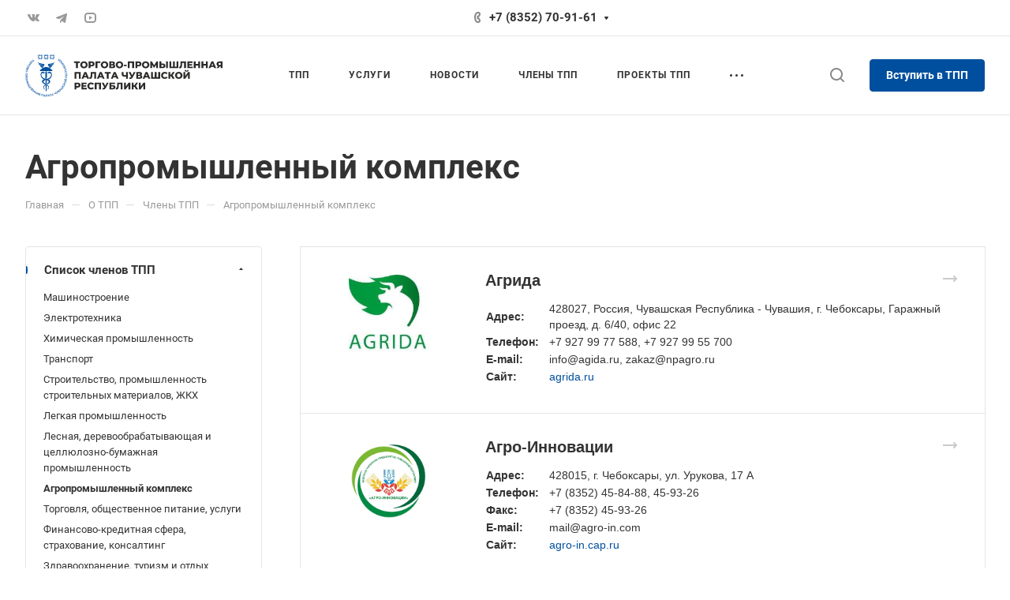

--- FILE ---
content_type: text/html; charset=UTF-8
request_url: https://tppchr.ru/tpp-members/list/agro-industrial-complex/
body_size: 168402
content:
<!DOCTYPE html>
<html xmlns="http://www.w3.org/1999/xhtml" xml:lang="ru" lang="ru" class="  ">
	<head>
		<title>Агропромышленный комплекс</title>
		<meta name="viewport" content="initial-scale=1.0, width=device-width, maximum-scale=1" />
		<meta name="HandheldFriendly" content="true" />
		<meta name="yes" content="yes" />
		<meta name="apple-mobile-web-app-status-bar-style" content="black" />
		<meta name="SKYPE_TOOLBAR" content="SKYPE_TOOLBAR_PARSER_COMPATIBLE" />
		<meta http-equiv="Content-Type" content="text/html; charset=UTF-8" />
<meta name="keywords" content="тпп, тпп чр, чувашия, чебоксары, предприятия, промышленность, инвестиции, торговля, экономика, товары, услуги" />
<meta name="description" content="Миссия Торгово-промышленной палаты Чувашской Республики состоит в том, чтобы содействовать превращению Чувашской Республики в привлекательный для бизнеса регион России, способствовать созданию новых рабочих мест, успеху членов палаты" />
<link href="/bitrix/templates/aspro-allcorp3/components/bitrix/news.list/ws-items-list-inner-members/style.css?17626299827640"  rel="stylesheet" />
<link href="/bitrix/templates/aspro-allcorp3/css/fonts/roboto/css/roboto.min.css?17626299824318"  data-template-style="true"  rel="stylesheet" />
<link href="/bitrix/templates/aspro-allcorp3/css/bootstrap.css?1762629982114216"  data-template-style="true"  rel="stylesheet" />
<link href="/bitrix/templates/aspro-allcorp3/css/theme-elements.css?17626299824524"  data-template-style="true"  rel="stylesheet" />
<link href="/bitrix/templates/aspro-allcorp3/css/jquery.mCustomScrollbar.min.css?176262998242839"  data-template-style="true"  rel="stylesheet" />
<link href="/bitrix/templates/aspro-allcorp3/vendor/css/ripple.css?1762629982854"  data-template-style="true"  rel="stylesheet" />
<link href="/bitrix/templates/aspro-allcorp3/css/animation/animate.min.css?176262998252789"  data-template-style="true"  rel="stylesheet" />
<link href="/bitrix/templates/aspro-allcorp3/css/animation/animation_ext.css?17626299825902"  data-template-style="true"  rel="stylesheet" />
<link href="/bitrix/templates/aspro-allcorp3/vendor/css/carousel/owl/owl.carousel.css?17626299824744"  data-template-style="true"  rel="stylesheet" />
<link href="/bitrix/templates/aspro-allcorp3/vendor/css/carousel/owl/owl.theme.default.css?17626299821380"  data-template-style="true"  rel="stylesheet" />
<link href="/bitrix/templates/aspro-allcorp3/css/buttons.css?176262998216840"  data-template-style="true"  rel="stylesheet" />
<link href="/bitrix/templates/aspro-allcorp3/css/svg.css?17626299823462"  data-template-style="true"  rel="stylesheet" />
<link href="/bitrix/templates/aspro-allcorp3/css/header.css?176262998220617"  data-template-style="true"  rel="stylesheet" />
<link href="/bitrix/templates/aspro-allcorp3/css/footer.css?176262998219242"  data-template-style="true"  rel="stylesheet" />
<link href="/bitrix/templates/aspro-allcorp3/css/menu-top.css?176262998221423"  data-template-style="true"  rel="stylesheet" />
<link href="/bitrix/templates/aspro-allcorp3/css/mega-menu.css?17626299821955"  data-template-style="true"  rel="stylesheet" />
<link href="/bitrix/templates/aspro-allcorp3/css/mobile-header.css?17626299824211"  data-template-style="true"  rel="stylesheet" />
<link href="/bitrix/templates/aspro-allcorp3/css/mobile-menu.css?17626299826170"  data-template-style="true"  rel="stylesheet" />
<link href="/bitrix/templates/aspro-allcorp3/css/header-fixed.css?17626299821321"  data-template-style="true"  rel="stylesheet" />
<link href="/bitrix/templates/aspro-allcorp3/css/search-title.css?17626299824023"  data-template-style="true"  rel="stylesheet" />
<link href="/bitrix/templates/aspro-allcorp3/css/page-title-breadcrumb-pagination.css?17626299825630"  data-template-style="true"  rel="stylesheet" />
<link href="/bitrix/templates/aspro-allcorp3/css/social-icons.css?176262998215855"  data-template-style="true"  rel="stylesheet" />
<link href="/bitrix/templates/aspro-allcorp3/css/left-menu.css?17626299824748"  data-template-style="true"  rel="stylesheet" />
<link href="/bitrix/templates/aspro-allcorp3/css/top-menu.css?176262998213195"  data-template-style="true"  rel="stylesheet" />
<link href="/bitrix/templates/aspro-allcorp3/css/detail-gallery.css?17626299829316"  data-template-style="true"  rel="stylesheet" />
<link href="/bitrix/templates/aspro-allcorp3/css/detail.css?17626299822504"  data-template-style="true"  rel="stylesheet" />
<link href="/bitrix/templates/aspro-allcorp3/css/banners.css?176262998242030"  data-template-style="true"  rel="stylesheet" />
<link href="/bitrix/templates/aspro-allcorp3/css/yandex-map.css?176262998217014"  data-template-style="true"  rel="stylesheet" />
<link href="/bitrix/templates/aspro-allcorp3/css/bg-banner.css?17626299823571"  data-template-style="true"  rel="stylesheet" />
<link href="/bitrix/templates/aspro-allcorp3/css/smart-filter.css?176262998232388"  data-template-style="true"  rel="stylesheet" />
<link href="/bitrix/templates/aspro-allcorp3/css/basket.css?17626299829450"  data-template-style="true"  rel="stylesheet" />
<link href="/bitrix/templates/aspro-allcorp3/css/contacts.css?176262998210506"  data-template-style="true"  rel="stylesheet" />
<link href="/bitrix/templates/aspro-allcorp3/css/regions.css?17626299827755"  data-template-style="true"  rel="stylesheet" />
<link href="/bitrix/templates/aspro-allcorp3/css/profile.css?17626299829160"  data-template-style="true"  rel="stylesheet" />
<link href="/bitrix/templates/aspro-allcorp3/css/item-views.css?1762629982545"  data-template-style="true"  rel="stylesheet" />
<link href="/bitrix/templates/aspro-allcorp3/css/catalog.css?17626299827111"  data-template-style="true"  rel="stylesheet" />
<link href="/bitrix/templates/aspro-allcorp3/css/reviews.css?1762629982461"  data-template-style="true"  rel="stylesheet" />
<link href="/bitrix/templates/aspro-allcorp3/css/h1-bold.css?176262998282"  data-template-style="true"  rel="stylesheet" />
<link href="/bitrix/templates/aspro-allcorp3/css/blocks/arrows.css?17626299821883"  data-template-style="true"  rel="stylesheet" />
<link href="/bitrix/templates/aspro-allcorp3/css/blocks/ask-block.css?1762629982274"  data-template-style="true"  rel="stylesheet" />
<link href="/bitrix/templates/aspro-allcorp3/css/blocks/back-url.css?1762629982689"  data-template-style="true"  rel="stylesheet" />
<link href="/bitrix/templates/aspro-allcorp3/css/blocks/chars.css?17626299824785"  data-template-style="true"  rel="stylesheet" />
<link href="/bitrix/templates/aspro-allcorp3/css/blocks/controls.css?17626299823098"  data-template-style="true"  rel="stylesheet" />
<link href="/bitrix/templates/aspro-allcorp3/css/blocks/countdown.css?17626299822277"  data-template-style="true"  rel="stylesheet" />
<link href="/bitrix/templates/aspro-allcorp3/css/blocks/cross.css?1762629982974"  data-template-style="true"  rel="stylesheet" />
<link href="/bitrix/templates/aspro-allcorp3/css/blocks/dark-light-theme.css?17626299822521"  data-template-style="true"  rel="stylesheet" />
<link href="/bitrix/templates/aspro-allcorp3/css/blocks/docs.css?17626299822114"  data-template-style="true"  rel="stylesheet" />
<link href="/bitrix/templates/aspro-allcorp3/css/blocks/file-type.css?1762629982998"  data-template-style="true"  rel="stylesheet" />
<link href="/bitrix/templates/aspro-allcorp3/css/blocks/flexbox.css?17626299822586"  data-template-style="true"  rel="stylesheet" />
<link href="/bitrix/templates/aspro-allcorp3/css/blocks/gallery.css?17626299822451"  data-template-style="true"  rel="stylesheet" />
<link href="/bitrix/templates/aspro-allcorp3/css/blocks/grid-list.css?17626299826041"  data-template-style="true"  rel="stylesheet" />
<link href="/bitrix/templates/aspro-allcorp3/css/blocks/hint.css?17626299823214"  data-template-style="true"  rel="stylesheet" />
<link href="/bitrix/templates/aspro-allcorp3/css/blocks/icon-block.css?17626299824473"  data-template-style="true"  rel="stylesheet" />
<link href="/bitrix/templates/aspro-allcorp3/css/blocks/images.css?17626299821749"  data-template-style="true"  rel="stylesheet" />
<link href="/bitrix/templates/aspro-allcorp3/css/blocks/line-block.css?17626299825310"  data-template-style="true"  rel="stylesheet" />
<link href="/bitrix/templates/aspro-allcorp3/css/blocks/mobile-scrolled.css?1762629982896"  data-template-style="true"  rel="stylesheet" />
<link href="/bitrix/templates/aspro-allcorp3/css/blocks/popup.css?17626299825434"  data-template-style="true"  rel="stylesheet" />
<link href="/bitrix/templates/aspro-allcorp3/css/blocks/prices.css?1762629982686"  data-template-style="true"  rel="stylesheet" />
<link href="/bitrix/templates/aspro-allcorp3/css/blocks/rating.css?1762629982160"  data-template-style="true"  rel="stylesheet" />
<link href="/bitrix/templates/aspro-allcorp3/css/blocks/right-dock.css?17626299821470"  data-template-style="true"  rel="stylesheet" />
<link href="/bitrix/templates/aspro-allcorp3/css/blocks/scroller.css?17626299822249"  data-template-style="true"  rel="stylesheet" />
<link href="/bitrix/templates/aspro-allcorp3/css/blocks/share.css?17626299822616"  data-template-style="true"  rel="stylesheet" />
<link href="/bitrix/templates/aspro-allcorp3/css/blocks/social-list.css?1762629982382"  data-template-style="true"  rel="stylesheet" />
<link href="/bitrix/templates/aspro-allcorp3/css/blocks/sticker.css?17626299823807"  data-template-style="true"  rel="stylesheet" />
<link href="/bitrix/templates/aspro-allcorp3/css/blocks/sticky.css?1762629982240"  data-template-style="true"  rel="stylesheet" />
<link href="/bitrix/templates/aspro-allcorp3/css/blocks/tabs.css?17626299826569"  data-template-style="true"  rel="stylesheet" />
<link href="/bitrix/templates/aspro-allcorp3/css/blocks/toggle.css?17626299821217"  data-template-style="true"  rel="stylesheet" />
<link href="/bitrix/templates/aspro-allcorp3/css/blocks/video-block.css?17626299822035"  data-template-style="true"  rel="stylesheet" />
<link href="/bitrix/templates/.default/ajax/ajax.css?1762629980448"  data-template-style="true"  rel="stylesheet" />
<link href="/bitrix/components/aspro/eyed.allcorp3/templates/.default/style.css?176262998085936"  data-template-style="true"  rel="stylesheet" />
<link href="/bitrix/components/aspro/social.info.allcorp3/templates/.default/style.css?17626299801671"  data-template-style="true"  rel="stylesheet" />
<link href="/bitrix/templates/aspro-allcorp3/components/bitrix/menu/mega_menu/style.css?17626299822497"  data-template-style="true"  rel="stylesheet" />
<link href="/bitrix/templates/aspro-allcorp3/components/bitrix/menu/menu_new/style.css?17626299826459"  data-template-style="true"  rel="stylesheet" />
<link href="/bitrix/templates/aspro-allcorp3/components/bitrix/breadcrumb/main/style.css?17626299822140"  data-template-style="true"  rel="stylesheet" />
<link href="/bitrix/components/aspro/marketing.popup.allcorp3/templates/.default/style.css?17626299805926"  data-template-style="true"  rel="stylesheet" />
<link href="/bitrix/templates/aspro-allcorp3/styles.css?176262998228109"  data-template-style="true"  rel="stylesheet" />
<link href="/bitrix/templates/aspro-allcorp3/template_styles.css?176262998236288"  data-template-style="true"  rel="stylesheet" />
<link href="/bitrix/templates/aspro-allcorp3/css/owl-styles.css?176262998216561"  data-template-style="true"  rel="stylesheet" />
<link href="/bitrix/templates/aspro-allcorp3/css/form.css?176262998223262"  data-template-style="true"  rel="stylesheet" />
<link href="/bitrix/templates/aspro-allcorp3/css/colored.css?17626299826751"  data-template-style="true"  rel="stylesheet" />
<link href="/bitrix/templates/aspro-allcorp3/css/responsive.css?17626299821838"  data-template-style="true"  rel="stylesheet" />
<link href="/bitrix/templates/aspro-allcorp3/themes/custom_s1/colors.css?17685685426200"  data-template-style="true"  rel="stylesheet" />
<link href="/bitrix/templates/aspro-allcorp3/css/width-2.css?17626299825885"  data-template-style="true"  rel="stylesheet" />
<link href="/bitrix/templates/aspro-allcorp3/css/fonts/font-7.css?1762629982611"  data-template-style="true"  rel="stylesheet" />
<link href="/bitrix/templates/aspro-allcorp3/css/custom.css?17626299828518"  data-template-style="true"  rel="stylesheet" />
<script>if(!window.BX)window.BX={};if(!window.BX.message)window.BX.message=function(mess){if(typeof mess==='object'){for(let i in mess) {BX.message[i]=mess[i];} return true;}};</script>
<script>(window.BX||top.BX).message({"JS_CORE_LOADING":"Загрузка...","JS_CORE_NO_DATA":"- Нет данных -","JS_CORE_WINDOW_CLOSE":"Закрыть","JS_CORE_WINDOW_EXPAND":"Развернуть","JS_CORE_WINDOW_NARROW":"Свернуть в окно","JS_CORE_WINDOW_SAVE":"Сохранить","JS_CORE_WINDOW_CANCEL":"Отменить","JS_CORE_WINDOW_CONTINUE":"Продолжить","JS_CORE_H":"ч","JS_CORE_M":"м","JS_CORE_S":"с","JSADM_AI_HIDE_EXTRA":"Скрыть лишние","JSADM_AI_ALL_NOTIF":"Показать все","JSADM_AUTH_REQ":"Требуется авторизация!","JS_CORE_WINDOW_AUTH":"Войти","JS_CORE_IMAGE_FULL":"Полный размер"});</script>

<script src="/bitrix/js/main/core/core.js?1762630010511455"></script>

<script>BX.Runtime.registerExtension({"name":"main.core","namespace":"BX","loaded":true});</script>
<script>BX.setJSList(["\/bitrix\/js\/main\/core\/core_ajax.js","\/bitrix\/js\/main\/core\/core_promise.js","\/bitrix\/js\/main\/polyfill\/promise\/js\/promise.js","\/bitrix\/js\/main\/loadext\/loadext.js","\/bitrix\/js\/main\/loadext\/extension.js","\/bitrix\/js\/main\/polyfill\/promise\/js\/promise.js","\/bitrix\/js\/main\/polyfill\/find\/js\/find.js","\/bitrix\/js\/main\/polyfill\/includes\/js\/includes.js","\/bitrix\/js\/main\/polyfill\/matches\/js\/matches.js","\/bitrix\/js\/ui\/polyfill\/closest\/js\/closest.js","\/bitrix\/js\/main\/polyfill\/fill\/main.polyfill.fill.js","\/bitrix\/js\/main\/polyfill\/find\/js\/find.js","\/bitrix\/js\/main\/polyfill\/matches\/js\/matches.js","\/bitrix\/js\/main\/polyfill\/core\/dist\/polyfill.bundle.js","\/bitrix\/js\/main\/core\/core.js","\/bitrix\/js\/main\/polyfill\/intersectionobserver\/js\/intersectionobserver.js","\/bitrix\/js\/main\/lazyload\/dist\/lazyload.bundle.js","\/bitrix\/js\/main\/polyfill\/core\/dist\/polyfill.bundle.js","\/bitrix\/js\/main\/parambag\/dist\/parambag.bundle.js"]);
</script>
<script>(window.BX||top.BX).message({"LANGUAGE_ID":"ru","FORMAT_DATE":"DD.MM.YYYY","FORMAT_DATETIME":"DD.MM.YYYY HH:MI:SS","COOKIE_PREFIX":"BITRIX_SM","SERVER_TZ_OFFSET":"10800","UTF_MODE":"Y","SITE_ID":"s1","SITE_DIR":"\/","USER_ID":"","SERVER_TIME":1768826578,"USER_TZ_OFFSET":0,"USER_TZ_AUTO":"Y","bitrix_sessid":"c43825de25a5363821b473be457665a0"});</script>


<script src="/bitrix/js/main/ajax.js?176263001035509"></script>
<script>BX.message({'JS_REQUIRED':'Заполните это поле!','JS_FORMAT':'Неверный формат!','JS_FILE_EXT':'Недопустимое расширение файла!','JS_PASSWORD_COPY':'Пароли не совпадают!','JS_PASSWORD_LENGTH':'Минимум 6 символов!','JS_ERROR':'Неверно заполнено поле!','JS_FILE_SIZE':'Максимальный размер 5мб!','JS_FILE_BUTTON_NAME':'Выберите файл','JS_FILE_DEFAULT':'Файл не найден','JS_DATE':'Некорректная дата!','JS_DATETIME':'Некорректная дата/время!','JS_REQUIRED_LICENSES':'Согласитесь с условиями','S_CALLBACK':'Заказать звонок','S_QUESTION':'Задать вопрос','S_ASK_QUESTION':'Задать вопрос','S_FEEDBACK':'Оставить отзыв','ERROR_INCLUDE_MODULE_DIGITAL_TITLE':'Ошибка подключения модуля &laquo;Аспро: Корпоративный сайт 3.0&raquo;','ERROR_INCLUDE_MODULE_DIGITAL_TEXT':'Ошибка подключения модуля &laquo;Аспро: Корпоративный сайт 3.0&raquo;.<br />Пожалуйста установите модуль и повторите попытку','S_SERVICES':'Наши услуги','S_SERVICES_SHORT':'Услуги','S_TO_ALL_SERVICES':'Все услуги','S_CATALOG':'Каталог товаров','S_CATALOG_SHORT':'Каталог','S_TO_ALL_CATALOG':'Весь каталог','S_CATALOG_FAVORITES':'Наши товары','S_CATALOG_FAVORITES_SHORT':'Товары','S_NEWS':'Новости','S_TO_ALL_NEWS':'Все новости','S_COMPANY':'О компании','S_OTHER':'Прочее','S_CONTENT':'Контент','T_JS_ARTICLE':'Артикул: ','T_JS_NAME':'Наименование: ','T_JS_PRICE':'Цена: ','T_JS_QUANTITY':'Количество: ','T_JS_SUMM':'Сумма: ','FANCY_CLOSE':'Закрыть','FANCY_NEXT':'Вперед','FANCY_PREV':'Назад','CUSTOM_COLOR_CHOOSE':'Выбрать','CUSTOM_COLOR_CANCEL':'Отмена','S_MOBILE_MENU':'Меню','DIGITAL_T_MENU_BACK':'Назад','DIGITAL_T_MENU_CALLBACK':'Обратная связь','DIGITAL_T_MENU_CONTACTS_TITLE':'Будьте на связи','TITLE_BASKET':'В корзине товаров на #SUMM#','BASKET_SUMM':'#SUMM#','EMPTY_BASKET':'Корзина пуста','TITLE_BASKET_EMPTY':'Корзина пуста','BASKET':'Корзина','SEARCH_TITLE':'Поиск','SOCIAL_TITLE':'Оставайтесь на связи','LOGIN':'Войти','MY_CABINET':'Кабинет','SUBSCRIBE_TITLE':'Будьте всегда в курсе','HEADER_SCHEDULE':'Время работы','SEO_TEXT':'SEO описание','COMPANY_IMG':'Картинка компании','COMPANY_TEXT':'Описание компании','JS_RECAPTCHA_ERROR':'Пройдите проверку','JS_PROCESSING_ERROR':'Согласитесь с условиями!','CONFIG_SAVE_SUCCESS':'Настройки сохранены','CONFIG_SAVE_FAIL':'Ошибка сохранения настроек','CLEAR_FILE':'Отменить','ALL_TIME':'За все время','ALL_SECTIONS_PROJECT':'Все проекты','RELOAD_PAGE':'Обновить страницу','REFRESH':'Поменять картинку','RECAPTCHA_TEXT':'Подтвердите, что вы не робот','SHOW':'Еще','HIDE':'Скрыть','FILTER_EXPAND_VALUES':'Показать все','FILTER_HIDE_VALUES':'Свернуть','COUNTDOWN_SEC':'сек','COUNTDOWN_MIN':'мин','COUNTDOWN_HOUR':'час','COUNTDOWN_DAY0':'дн','COUNTDOWN_DAY1':'дн','COUNTDOWN_DAY2':'дн','COUNTDOWN_WEAK0':'Недель','COUNTDOWN_WEAK1':'Неделя','COUNTDOWN_WEAK2':'Недели','COUNTDOWN_MONTH0':'Месяцев','COUNTDOWN_MONTH1':'Месяц','COUNTDOWN_MONTH2':'Месяца','COUNTDOWN_YEAR0':'Лет','COUNTDOWN_YEAR1':'Год','COUNTDOWN_YEAR2':'Года','COUNTDOWN_COMPACT_SEC':'с','COUNTDOWN_COMPACT_MIN':'м','COUNTDOWN_COMPACT_HOUR':'ч','COUNTDOWN_COMPACT_DAY':'д','COUNTDOWN_COMPACT_WEAK':'н','COUNTDOWN_COMPACT_MONTH':'м','COUNTDOWN_COMPACT_YEAR0':'л','COUNTDOWN_COMPACT_YEAR1':'г'})</script>

				<script data-skip-moving="true" src="/bitrix/js/aspro.allcorp3/jquery/jquery-2.1.3.min.js"></script>
				<script data-skip-moving="true" src="/bitrix/templates/aspro-allcorp3/js/speed.min.js?=1762629982"></script>
			
<style>html {--theme-base-color: #004f9e;--theme-base-opacity-color: #004f9e1a;--theme-more-color: #004f9e;--theme-border-radius:4px;--theme-text-transform:none;--theme-letter-spacing:normal;--theme-button-font-size:0%;--theme-button-padding-2px:0%;--theme-button-padding-1px:0%;--theme-more-color-hue:210;--theme-more-color-saturation:100%;--theme-more-color-lightness:31%;--theme-base-color-hue:210;--theme-base-color-saturation:100%;--theme-base-color-lightness:31%;--theme-lightness-hover-diff:6%}</style>
<link href="/bitrix/templates/aspro-allcorp3/css/print.css?176262998214936" data-template-style="true" rel="stylesheet" media="print">
<script data-skip-moving="true" src="/bitrix/templates/aspro-allcorp3/js/actual.counter.min.js?=1762629982" defer></script>
<link rel="shortcut icon" href="/favicon.png" type="image/png" />
<link rel="apple-touch-icon" sizes="180x180" href="/upload/CAllcorp3/216/kc4omrjhhpamhe39a4jat7xtfmfw5rdz/Логотип ТПП CMYK синий.png" />
<meta property="og:title" content="Агропромышленный комплекс" />
<meta property="og:type" content="website" />
<meta property="og:image" content="https://tppchr.ru:443/logo.png" />
<link rel="image_src" href="https://tppchr.ru:443/logo.png"  />
<meta property="og:url" content="https://tppchr.ru:443/tpp-members/list/agro-industrial-complex/" />
<meta property="og:description" content="Миссия Торгово-промышленной палаты Чувашской Республики состоит в том, чтобы содействовать превращению Чувашской Республики в привлекательный для бизнеса регион России, способствовать созданию новых рабочих мест, успеху членов палаты" />



<script src="/bitrix/templates/aspro-allcorp3/js/observer.js?17626299827026"></script>
<script src="/bitrix/templates/aspro-allcorp3/vendor/jquery.easing.js?17626299828897"></script>
<script src="/bitrix/templates/aspro-allcorp3/vendor/jquery.cookie.js?17626299822426"></script>
<script src="/bitrix/templates/aspro-allcorp3/vendor/bootstrap.js?176262998227908"></script>
<script src="/bitrix/templates/aspro-allcorp3/vendor/jquery.validate.min.js?176262998222254"></script>
<script src="/bitrix/templates/aspro-allcorp3/vendor/js/ripple.js?17626299824702"></script>
<script src="/bitrix/templates/aspro-allcorp3/js/detectmobilebrowser.js?17626299822203"></script>
<script src="/bitrix/templates/aspro-allcorp3/js/matchMedia.js?17626299821585"></script>
<script src="/bitrix/templates/aspro-allcorp3/js/jquery.actual.min.js?17626299821239"></script>
<script src="/bitrix/templates/aspro-allcorp3/js/jquery-ui.min.js?176262998232162"></script>
<script src="/bitrix/templates/aspro-allcorp3/js/jquery.plugin.min.js?17626299823356"></script>
<script src="/bitrix/templates/aspro-allcorp3/js/jquery.alphanumeric.js?17626299821972"></script>
<script src="/bitrix/templates/aspro-allcorp3/js/jquery.autocomplete.js?176262998232714"></script>
<script src="/bitrix/templates/aspro-allcorp3/js/jquery.mobile.custom.touch.min.js?17626299827743"></script>
<script src="/bitrix/templates/aspro-allcorp3/js/jquery.mCustomScrollbar.js?1762629982121783"></script>
<script src="/bitrix/templates/aspro-allcorp3/js/jqModal.js?176262998211178"></script>
<script src="/bitrix/templates/aspro-allcorp3/js/jquery.uniform.min.js?17626299828308"></script>
<script src="/bitrix/templates/aspro-allcorp3/vendor/js/carousel/owl/owl.carousel.js?176262998292431"></script>
<script src="/bitrix/templates/aspro-allcorp3/js/jquery.countdown.min.js?176262998221419"></script>
<script src="/bitrix/templates/aspro-allcorp3/js/jquery.countdown-ru.js?17626299821885"></script>
<script src="/bitrix/templates/aspro-allcorp3/js/scrollTabs.js?176262998213885"></script>
<script src="/bitrix/templates/aspro-allcorp3/js/blocks/controls.js?17626299827330"></script>
<script src="/bitrix/templates/aspro-allcorp3/js/blocks/hover-block.js?1762629982948"></script>
<script src="/bitrix/templates/aspro-allcorp3/js/blocks/mobile.js?17626299827502"></script>
<script src="/bitrix/templates/aspro-allcorp3/js/blocks/selectOffer.js?17626299823083"></script>
<script src="/bitrix/templates/aspro-allcorp3/js/blocks/tabs-history.js?17626299821386"></script>
<script src="/bitrix/templates/aspro-allcorp3/js/general.js?1762629982192796"></script>
<script src="/bitrix/templates/aspro-allcorp3/js/custom.js?17626299821388"></script>
<script src="/bitrix/templates/aspro-allcorp3/js/logo.js?17626299827456"></script>
<script src="/bitrix/components/aspro/eyed.allcorp3/templates/.default/script.js?176262998020980"></script>
<script src="/bitrix/templates/aspro-allcorp3/js/phones.js?17626299821114"></script>
<script src="/bitrix/templates/aspro-allcorp3/components/bitrix/menu/mega_menu/script.js?17626299822112"></script>
<script src="/bitrix/templates/aspro-allcorp3/components/bitrix/menu/menu_new/script.js?17626299823165"></script>
<script src="/bitrix/templates/aspro-allcorp3/components/bitrix/menu/left/script.js?17626299821165"></script>
<script src="/bitrix/components/aspro/marketing.popup.allcorp3/templates/.default/script.js?17626299801465"></script>
<script src="/bitrix/components/bitrix/search.title/script.js?176262998010542"></script>
<script src="/bitrix/templates/aspro-allcorp3/components/bitrix/search.title/fixed/script.js?176262998210201"></script>
<script src="/bitrix/templates/aspro-allcorp3/js/jquery.inputmask.bundle.min.js?176262998270933"></script>

						<script>
		document.fonts.onloadingdone = function() {
			if (typeof CheckTopMenuDotted === 'function') {
				CheckTopMenuDotted();
			}
		}
		</script>
			</head>
	<body class=" site_s1   header_padding-146 side_left region_confirm_normal header_fill_light all_title_1 menu_lowercase_n fixed_y mfixed_y mfixed_view_scroll_top title_position_left mmenu_leftside mheader-v1 footer-vcustom fill_bg_ header-vcustom title-v1 bottom-icons-panel_n with_phones theme-light" id="main" data-site="/">
		<div class="bx_areas"></div>

		
		<div id="panel"></div>


								<script data-skip-moving="true">
			var solutionName = 'arAllcorp3Options';
			var arAsproOptions = window[solutionName] = ({});
		</script>
		<script src="/bitrix/templates/aspro-allcorp3/js/setTheme.php?site_id=s1&site_dir=/" data-skip-moving="true"></script>
		<script>
		var arBasketItems = {};
		if(arAsproOptions.SITE_ADDRESS)
			arAsproOptions.SITE_ADDRESS = arAsproOptions.SITE_ADDRESS.replace(/'/g, "");
		</script>
		<!--'start_frame_cache_options-block'-->			<script>var arBasketItems = [];</script>
		<!--'end_frame_cache_options-block'-->
		<div class="body  hover_">
			<div class="body_media"></div>

						<div id="eyed-panel" class="eyed-panel">
			<div class="eyed-panel__inner">
			<noindex>
			<div class="maxwidth-theme">
				<div class="line-block flexbox--justify-beetwen flexbox--wrap line-block--24-vertical">
					<div class="line-block__item eyed-panel__item" data-option="FONT-SIZE">
						<div class="line-block line-block--8-vertical">
							<div class="line-block__item eyed-panel__item-title font_bold">Размер шрифта</div>
							<div class="line-block__item eyed-panel__item-values">
								<div class="line-block line-block--8">
									<div class="line-block__item">
										<a href="" class="eyed-panel__item-value active" data-option_value="16" rel="nofollow" title="Уменьшенный размер шрифта"><i class="svg inline  svg-inline-" aria-hidden="true" ><svg width="19" height="13" viewBox="0 0 19 13" fill="none" xmlns="http://www.w3.org/2000/svg">
    <path d="M8.96686 11.9968L7.82623 8.82495H3.45905L2.34186 11.9968H0.373108L4.64655 0.528076H6.6778L10.9512 11.9968H8.96686ZM7.33405 7.21558L6.26373 4.1062C6.18561 3.89787 6.07623 3.56974 5.93561 3.12183C5.80019 2.67391 5.70644 2.34578 5.65436 2.13745C5.51373 2.77808 5.308 3.4786 5.03717 4.23901L4.00592 7.21558H7.33405ZM17.67 11.9968L17.3028 10.7937H17.2403C16.8236 11.3197 16.4044 11.6791 15.9825 11.8718C15.5606 12.0593 15.0189 12.1531 14.3575 12.1531C13.5085 12.1531 12.8445 11.9239 12.3653 11.4656C11.8913 11.0072 11.6544 10.3588 11.6544 9.52026C11.6544 8.62964 11.9851 7.95776 12.6465 7.50464C13.308 7.05151 14.3158 6.80412 15.67 6.76245L17.1622 6.71558V6.25464C17.1622 5.70256 17.032 5.2911 16.7715 5.02026C16.5163 4.74422 16.1179 4.6062 15.5762 4.6062C15.1335 4.6062 14.709 4.67131 14.3028 4.80151C13.8965 4.93172 13.5059 5.08537 13.1309 5.26245L12.5372 3.94995C13.0059 3.70516 13.5189 3.52026 14.0762 3.39526C14.6335 3.26506 15.1596 3.19995 15.6544 3.19995C16.7533 3.19995 17.5814 3.43953 18.1387 3.9187C18.7012 4.39787 18.9825 5.15047 18.9825 6.17651V11.9968H17.67ZM14.9356 10.7468C15.6023 10.7468 16.1361 10.5619 16.5372 10.1921C16.9434 9.81714 17.1465 9.2937 17.1465 8.62183V7.87183L16.0372 7.9187C15.1726 7.94995 14.5424 8.09578 14.1465 8.3562C13.7559 8.61141 13.5606 9.00464 13.5606 9.53589C13.5606 9.92131 13.6752 10.2208 13.9044 10.4343C14.1335 10.6427 14.4773 10.7468 14.9356 10.7468Z" fill="black"/>
</svg>
</i></a>
									</div>
									<div class="line-block__item">
										<a href="" class="eyed-panel__item-value" data-option_value="20" 
										rel="nofollow" title="Нормальный размер шрифта"><i class="svg inline  svg-inline-" aria-hidden="true" ><svg width="27" height="17" viewBox="0 0 27 17" fill="none" xmlns="http://www.w3.org/2000/svg">
    <path d="M12.2302 16L10.6618 11.6387H4.65692L3.12079 16H0.413757L6.28973 0.230469H9.0827L14.9587 16H12.2302ZM9.98505 9.42578L8.51337 5.15039C8.40594 4.86393 8.25555 4.41276 8.06219 3.79688C7.876 3.18099 7.74709 2.72982 7.67548 2.44336C7.48212 3.32422 7.19924 4.28743 6.82684 5.33301L5.40887 9.42578H9.98505ZM24.197 16L23.6921 14.3457H23.6061C23.0332 15.069 22.4567 15.5632 21.8766 15.8281C21.2966 16.0859 20.5518 16.2148 19.6423 16.2148C18.475 16.2148 17.5619 15.8997 16.903 15.2695C16.2513 14.6393 15.9255 13.7477 15.9255 12.5947C15.9255 11.3701 16.3802 10.4463 17.2897 9.82324C18.1992 9.2002 19.585 8.86003 21.447 8.80273L23.4987 8.73828V8.10449C23.4987 7.34538 23.3197 6.77962 22.9616 6.40723C22.6107 6.02767 22.0628 5.83789 21.3181 5.83789C20.7093 5.83789 20.1257 5.92741 19.5671 6.10645C19.0085 6.28548 18.4714 6.49674 17.9557 6.74023L17.1393 4.93555C17.7839 4.59896 18.4893 4.34473 19.2556 4.17285C20.0218 3.99382 20.7451 3.9043 21.4255 3.9043C22.9365 3.9043 24.0752 4.23372 24.8415 4.89258C25.6149 5.55143 26.0016 6.58626 26.0016 7.99707V16H24.197ZM20.4372 14.2812C21.3539 14.2812 22.0879 14.027 22.6393 13.5186C23.1979 13.0029 23.4772 12.2832 23.4772 11.3594V10.3281L21.9518 10.3926C20.763 10.4355 19.8965 10.6361 19.3522 10.9941C18.8151 11.3451 18.5466 11.8857 18.5466 12.6162C18.5466 13.1462 18.7041 13.5579 19.0192 13.8516C19.3343 14.138 19.807 14.2812 20.4372 14.2812Z" fill="black"/>
</svg></i></a>
									</div>
									<div class="line-block__item">
										<a href="" class="eyed-panel__item-value" data-option_value="24" rel="nofollow" title=" Увеличенный размер шрифта"><i class="svg inline  svg-inline-" aria-hidden="true" ><svg width="34" height="22" viewBox="0 0 34 22" fill="none" xmlns="http://www.w3.org/2000/svg">
    <path d="M15.4788 21L13.4827 15.4492H5.84009L3.88501 21H0.439697L7.91821 0.929688H11.4729L18.9514 21H15.4788ZM12.6213 12.6328L10.7483 7.19141C10.6116 6.82682 10.4202 6.2526 10.1741 5.46875C9.93709 4.6849 9.77303 4.11068 9.68188 3.74609C9.43579 4.86719 9.07576 6.0931 8.60181 7.42383L6.79712 12.6328H12.6213ZM30.7092 21L30.0667 18.8945H29.9573C29.2281 19.8151 28.4944 20.444 27.7561 20.7812C27.0178 21.1094 26.0699 21.2734 24.9124 21.2734C23.4267 21.2734 22.2646 20.8724 21.426 20.0703C20.5966 19.2682 20.1819 18.1335 20.1819 16.666C20.1819 15.1074 20.7607 13.9316 21.9182 13.1387C23.0758 12.3457 24.8394 11.9128 27.2092 11.8398L29.8206 11.7578V10.9512C29.8206 9.98503 29.5927 9.26497 29.137 8.79102C28.6903 8.30794 27.9931 8.06641 27.0452 8.06641C26.2704 8.06641 25.5276 8.18034 24.8167 8.4082C24.1057 8.63607 23.4221 8.90495 22.7659 9.21484L21.7268 6.91797C22.5471 6.48958 23.4449 6.16602 24.4202 5.94727C25.3954 5.7194 26.316 5.60547 27.1819 5.60547C29.1051 5.60547 30.5543 6.02474 31.5295 6.86328C32.5139 7.70182 33.0061 9.01888 33.0061 10.8145V21H30.7092ZM25.9241 18.8125C27.0907 18.8125 28.025 18.4889 28.7268 17.8418C29.4377 17.1855 29.7932 16.2695 29.7932 15.0938V13.7812L27.8518 13.8633C26.3388 13.918 25.2359 14.1732 24.5432 14.6289C23.8596 15.0755 23.5178 15.7637 23.5178 16.6934C23.5178 17.3678 23.7183 17.8919 24.1194 18.2656C24.5204 18.6302 25.122 18.8125 25.9241 18.8125Z" fill="black"/>
</svg></i></a>
									</div>
								</div>
							</div>
						</div>
					</div>
					<div class="line-block__item eyed-panel__item" data-option="COLOR-SCHEME">
						<div class="line-block line-block--8-vertical">
							<div class="line-block__item eyed-panel__item-title font_bold">Цвет фона и шрифта</div>
							<div class="line-block__item eyed-panel__item-values">
								<div class="line-block line-block--8">
									<div class="line-block__item">
										<a href="" class="eyed-panel__item-value active" data-option_value="black" rel="nofollow" title="Черным по белому фону"><span><i class="svg inline  svg-inline-" aria-hidden="true" ><svg width="12" height="18" viewBox="0 0 12 18" fill="none" xmlns="http://www.w3.org/2000/svg">
    <path d="M10 10.7227H11.9962V17.0028H9.36823V13H0V0H2.72461V10.7324H7.28418V0H10V10.7227Z" fill="black"/>
</svg></i></span></a>
									</div>
									<div class="line-block__item">
										<a href="" class="eyed-panel__item-value" data-option_value="white" rel="nofollow" title="Белым по черному фону"><span><i class="svg inline  svg-inline-" aria-hidden="true" ><svg width="12" height="18" viewBox="0 0 12 18" fill="none" xmlns="http://www.w3.org/2000/svg">
    <path d="M10 10.7227H11.9962V17.0028H9.36823V13H0V0H2.72461V10.7324H7.28418V0H10V10.7227Z" fill="#FFFFFF"/>
</svg>
</i></span></a>
									</div>
									<div class="line-block__item">
										<a href="" class="eyed-panel__item-value" data-option_value="blue" rel="nofollow" title="Синим по голубому фону"><span><i class="svg inline  svg-inline-" aria-hidden="true" ><svg width="12" height="18" viewBox="0 0 12 18" fill="none" xmlns="http://www.w3.org/2000/svg">
    <path d="M10 10.7227H11.9962V17.0028H9.36823V13H0V0H2.72461V10.7324H7.28418V0H10V10.7227Z" fill="#133C58"/>
</svg></i></span></a>
									</div>
									<div class="line-block__item">
										<a href="" class="eyed-panel__item-value" data-option_value="black_on_yellow" rel="nofollow" title="Черным по желтому фону"><span><i class="svg inline  svg-inline-" aria-hidden="true" ><svg width="12" height="18" viewBox="0 0 12 18" fill="none" xmlns="http://www.w3.org/2000/svg">
    <path d="M10 10.7227H11.9962V17.0028H9.36823V13H0V0H2.72461V10.7324H7.28418V0H10V10.7227Z" fill="#FFFF00"/>
</svg></i></span></a>
									</div>
									<div class="line-block__item">
										<a href="" class="eyed-panel__item-value" data-option_value="green" rel="nofollow" title="Зеленым по черному фону"><span><i class="svg inline  svg-inline-" aria-hidden="true" ><svg width="12" height="18" viewBox="0 0 12 18" fill="none" xmlns="http://www.w3.org/2000/svg">
    <path d="M10 10.7227H11.9962V17.0028H9.36823V13H0V0H2.72461V10.7324H7.28418V0H10V10.7227Z" fill="#a9dd38"/>
</svg>
</i></span></a>
									</div>
								</div>
							</div>
						</div>
					</div>
					<div class="line-block__item eyed-panel__item" data-option="IMAGES">
						<div class="line-block line-block--8-vertical">
							<div class="line-block__item eyed-panel__item-title font_bold">Изображения</div>
							<div class="line-block__item eyed-panel__item-values">
								<div class="line-block line-block--8">
									<div class="line-block__item">
										<a href="" class="eyed-panel__item-value active" data-option_value="1" rel="nofollow" title="Отображать изображения"><i class="svg inline  svg-inline-" aria-hidden="true" ><svg width="23" height="16" viewBox="0 0 23 16" fill="none" xmlns="http://www.w3.org/2000/svg">
    <path fill-rule="evenodd" clip-rule="evenodd" d="M6.99999 3C6.99999 4.65685 5.65684 6 3.99999 6C2.34314 6 0.99999 4.65685 0.99999 3C0.99999 1.34315 2.34314 0 3.99999 0C5.65684 0 6.99999 1.34315 6.99999 3ZM5.24741 8.86009L0.451182 14.3415C-0.114578 14.9881 0.344599 16 1.20376 16H13L6.75257 8.86009C6.35416 8.40476 5.64583 8.40476 5.24741 8.86009ZM12.2137 3.00071L8.52538 7.69489L15.9999 15.9999H21.9425C22.777 15.9999 23.2444 15.0382 22.7288 14.3821L13.7863 3.00071C13.3859 2.49114 12.614 2.49114 12.2137 3.00071Z" fill="black"/>
</svg></i></a>
									</div>
									<div class="line-block__item">
										<a href="" class="eyed-panel__item-value" data-option_value="0" rel="nofollow" title="Скрывать изображения"><i class="svg inline  svg-inline-" aria-hidden="true" ><svg width="20" height="20" viewBox="0 0 20 20" fill="none" xmlns="http://www.w3.org/2000/svg">
    <path fill-rule="evenodd" clip-rule="evenodd" d="M17 10C17 13.866 13.866 17 10 17C8.6099 17 7.31444 16.5948 6.22529 15.8961L15.8961 6.22529C16.5948 7.31444 17 8.6099 17 10ZM4.06915 18.0522C5.72846 19.2764 7.77973 20 10 20C15.5228 20 20 15.5228 20 10C20 4.47715 15.5228 0 10 0C4.47715 0 0 4.47715 0 10C0 12.2203 0.723592 14.2716 1.94782 15.9309L1.9023 15.9764L2.2681 16.3422C2.68477 16.8496 3.15041 17.3152 3.6578 17.7319L4.02362 18.0977L4.06915 18.0522ZM4.10396 13.7748L13.7748 4.10396C12.6856 3.40521 11.3901 3 10 3C6.13401 3 3 6.13401 3 10C3 11.3901 3.40521 12.6856 4.10396 13.7748Z" fill="black"/>
</svg></i></a>
									</div>
								</div>
							</div>
						</div>
					</div>
					<div class="line-block__item eyed-panel__item" data-option="SPEAKER">
						<div class="line-block line-block--8-vertical">
							<div class="line-block__item eyed-panel__item-title font_bold">Озвучивание текста</div>
							<div class="line-block__item eyed-panel__item-values">
								<div class="line-block line-block--8">
									<div class="line-block__item">
										<a href="" class="eyed-panel__item-value active" data-option_value="1" title="Озвучивать текст" rel="nofollow"><i class="svg inline  svg-inline-" aria-hidden="true" ><svg width="25" height="19" viewBox="0 0 25 19" fill="none" xmlns="http://www.w3.org/2000/svg">
    <path fill-rule="evenodd" clip-rule="evenodd" d="M5 12H2C0.895431 12 0 11.1046 0 9.99999V7.99998C0 6.89541 0.895424 5.99998 1.99999 5.99997L5 5.99996L10.2668 0.321492C10.8851 -0.345077 12 0.0923814 12 1.00153V17.0071C12 17.9166 10.8843 18.3538 10.2663 17.6865L5 12ZM23.7591 4.1292C23.1194 2.58498 22.1819 1.18187 21 -3.15548e-05L19.6087 1.39131C20.6078 2.39049 21.4004 3.5767 21.9412 4.88219C22.4819 6.18769 22.7603 7.58691 22.7603 8.99997C22.7603 10.413 22.4819 11.8122 21.9412 13.1177C21.4004 14.4232 20.6078 15.6094 19.6087 16.6086L21 18C22.1819 16.8181 23.1194 15.415 23.7591 13.8707C24.3987 12.3265 24.7279 10.6714 24.7279 8.99997C24.7279 7.32851 24.3987 5.67343 23.7591 4.1292ZM18.2294 2.30707C19.1083 3.186 19.8055 4.22943 20.2812 5.3778C20.7568 6.52617 21.0016 7.75698 21.0016 8.99997C21.0016 10.243 20.7568 11.4738 20.2812 12.6221C19.8055 13.7705 19.1083 14.8139 18.2294 15.6929L16.8317 14.2952C17.5271 13.5999 18.0787 12.7743 18.4551 11.8657C18.8314 10.9572 19.0251 9.98339 19.0251 8.99997C19.0251 8.01655 18.8314 7.04275 18.4551 6.13419C18.0787 5.22562 17.5271 4.40008 16.8317 3.7047L18.2294 2.30707ZM17.1192 9.07167C17.1342 7.50657 16.6595 5.97594 15.7615 4.69398L14.4778 5.59316C15.1883 6.60742 15.5639 7.81841 15.552 9.05669C15.5402 10.295 15.1415 11.4986 14.4118 12.4991L15.6781 13.4226C16.6004 12.158 17.1043 10.6368 17.1192 9.07167Z" fill="black"/>
</svg></i></a>
									</div>
									<div class="line-block__item">
										<a href="" class="eyed-panel__item-value" data-option_value="0" title="Не озвучивать текст" rel="nofollow"><i class="svg inline  svg-inline-" aria-hidden="true" ><svg width="20" height="20" viewBox="0 0 20 20" fill="none" xmlns="http://www.w3.org/2000/svg">
    <path fill-rule="evenodd" clip-rule="evenodd" d="M17 10C17 13.866 13.866 17 10 17C8.6099 17 7.31444 16.5948 6.22529 15.8961L15.8961 6.22529C16.5948 7.31444 17 8.6099 17 10ZM4.06915 18.0522C5.72846 19.2764 7.77973 20 10 20C15.5228 20 20 15.5228 20 10C20 4.47715 15.5228 0 10 0C4.47715 0 0 4.47715 0 10C0 12.2203 0.723592 14.2716 1.94782 15.9309L1.9023 15.9764L2.2681 16.3422C2.68477 16.8496 3.15041 17.3152 3.6578 17.7319L4.02362 18.0977L4.06915 18.0522ZM4.10396 13.7748L13.7748 4.10396C12.6856 3.40521 11.3901 3 10 3C6.13401 3 3 6.13401 3 10C3 11.3901 3.40521 12.6856 4.10396 13.7748Z" fill="black"/>
</svg></i></a>
									</div>
								</div>
							</div>
						</div>
					</div>
					<div class="line-block__item">
						<div class="btn btn-default eyed-toggle eyed-toggle--off font_bold"><i class="svg inline  svg-inline-" aria-hidden="true" ><svg width="22" height="14" viewBox="0 0 22 14" fill="none" xmlns="http://www.w3.org/2000/svg">
    <path fill-rule="evenodd" clip-rule="evenodd" d="M16.4576 3.84755C17.9142 4.86718 19.1161 6.0974 19.9011 7C19.1161 7.9026 17.9142 9.13282 16.4576 10.1524C14.88 11.2568 13.1674 12 11.4625 12C9.75763 12 8.04508 11.2568 6.46746 10.1524C5.01083 9.13282 3.80896 7.9026 3.02394 7C3.80896 6.0974 5.01083 4.86718 6.46746 3.84755C6.519 3.81148 6.57068 3.77578 6.6225 3.74049C6.51809 4.14288 6.46252 4.56495 6.46252 5C6.46252 7.76142 8.7011 10 11.4625 10C14.2239 10 16.4625 7.76142 16.4625 5C16.4625 4.56495 16.407 4.14288 16.3025 3.74049C16.3544 3.77578 16.406 3.81148 16.4576 3.84755ZM11.4625 0C16.0118 0 19.916 3.92521 21.5903 5.89701C22.1366 6.54044 22.1366 7.45956 21.5903 8.10299C19.916 10.0748 16.0118 14 11.4625 14C6.91329 14 3.00906 10.0748 1.3348 8.10299C0.788465 7.45956 0.788465 6.54044 1.3348 5.89701C3.00906 3.92521 6.91329 0 11.4625 0ZM11.4625 2C9.80567 2 8.46252 3.34315 8.46252 5C8.46252 6.65685 9.80567 8 11.4625 8C13.1194 8 14.4625 6.65685 14.4625 5C14.4625 3.34315 13.1194 2 11.4625 2Z" fill="black"/>
</svg></i>Обычная версия сайта</div>
					</div>
				</div>
			</div>
			</noindex>
		</div>
				<script>
		BX.ready(function(){
			new JEyed({'ENABLED':true,'ACTIVE':false,'IS_AJAX':false,'SIGNED_PARAMS':'[base64].a606f6e1fc32d890289ec54dee0d798184fe895e902b3b853e3cd1985f259c35','COOKIE':{'ACTIVE':'ALLCORP3_EYE_VERSION_VALUE','OPTIONS':'ALLCORP3_EYE_VERSION_OPTIONS'},'OPTIONS':{'FONT-SIZE':'16','COLOR-SCHEME':'black','IMAGES':'1','SPEAKER':'1'}});
		});

		BX.message({
			EA_T_EYED_VERSION: 'Версия для слабовидящих',
			EA_T_NORMAL_VERSION: 'Обычная версия сайта',
			EA_T_NORMAL_VERSION_SHORT: 'Обычная версия',
			__EA_T_TEXT_REGEX: '[0-9a-zа-я]',
		});
		</script>
	</div>			<div class="visible-lg visible-md title-v1" data-ajax-block="HEADER" data-ajax-callback="headerInit">
				
<div class="mega-fixed-menu header--color_dark mega-fixed-menu--dark" data-src="" style="background: url(/upload/iblock/ea4/fz4iqidkxlsu00qsrkacjvv97l4sp866.jpg) no-repeat center;">
	<div class="mega-fixed-menu__row ">
		<div class="line-block line-block--100 line-block--32-1400">
						<div class="line-block__item">
				<div class="logo no-shrinked ">
					<a class="menu-light-icon-fill banner-light-icon-fill" href="/"><?xml version="1.0" encoding="UTF-8"?>
<!DOCTYPE svg PUBLIC "-//W3C//DTD SVG 1.1//EN" "http://www.w3.org/Graphics/SVG/1.1/DTD/svg11.dtd">
<!-- Creator: CorelDRAW X5 -->
<svg xmlns="http://www.w3.org/2000/svg" xml:space="preserve" width="146.223mm" height="31.2315mm" style="shape-rendering:geometricPrecision; text-rendering:geometricPrecision; image-rendering:optimizeQuality; fill-rule:evenodd; clip-rule:evenodd"
viewBox="0 0 14622320 3123150"
 xmlns:xlink="http://www.w3.org/1999/xlink">
 <defs>
  <style>
   <![CDATA[
    .fil1 {fill:#004F9E}
    .fil0 {fill:#2B2A29;fill-rule:nonzero}
   ]]>
  </style>
 </defs>
 <g id="Слой_x0020_1">
  <metadata id="CorelCorpID_0Corel-Layer"/>
  <g id="_390948584">
   <path class="fil0" d="M4047370 538210l-437610 0 0 110100 150780 0 0 380810 136770 0 0 -380810 150060 0 0 -110100zm305080 500730c39510,-230 75740,-6550 108940,-19170 33080,-12630 61940,-30390 86380,-53300 24540,-22780 43470,-49780 56920,-80760 13550,-31100 20330,-65100 20570,-102040 -240,-37060 -7020,-71060 -20570,-102040 -13450,-30980 -32380,-57980 -56920,-80890 -24440,-22780 -53300,-40560 -86380,-53180 -33200,-12620 -69430,-19050 -108940,-19170 -39510,120 -75740,6550 -108940,19170 -33080,12620 -61940,30400 -86370,53180 -24440,22910 -43480,49910 -56930,80890 -13550,30980 -20330,64980 -20570,102040 240,36940 7020,70940 20570,102040 13450,30980 32490,57980 56930,80760 24430,22910 53290,40670 86370,53300 33200,12620 69430,18940 108940,19170zm0 -115020c-18700,-110 -36000,-3390 -52020,-9940 -16120,-6650 -30160,-16120 -42080,-28390 -12040,-12280 -21490,-27000 -28160,-44180 -6780,-17190 -10170,-36470 -10290,-57740 120,-21280 3510,-40570 10290,-57750 6670,-17180 16120,-31900 28160,-44180 11920,-12390 25960,-21740 42080,-28410 16020,-6530 33320,-9920 52020,-9920 18710,0 36120,3390 52140,9920 16000,6670 30040,16020 42070,28410 12040,12280 21380,27000 28050,44180 6780,17180 10170,36470 10290,57750 -120,21270 -3510,40550 -10290,57740 -6670,17180 -16010,31900 -28050,44180 -12030,12270 -26070,21740 -42070,28390 -16020,6550 -33430,9830 -52140,9940zm571570 -385710l-224430 0 0 490910 138860 0 0 -128340 85570 0c33540,-110 63810,-4330 90570,-12620 26890,-8300 49690,-20340 68730,-36000 18940,-15790 33550,-34710 43610,-57040 10050,-22220 15080,-47340 15190,-75280 -110,-28160 -5140,-53410 -15190,-75740 -10060,-22320 -24670,-41370 -43610,-57140 -19040,-15790 -41840,-27830 -68730,-36120 -26760,-8430 -57030,-12510 -90570,-12630zm-8430 253160l-77140 0 0 -143760 77140 0c28770,120 50390,6430 64770,19060 14370,12500 21510,30270 21510,53170 0,22570 -7140,40100 -21510,52610 -14380,12390 -36000,18810 -64770,18920zm655720 -253160l-359770 0 0 490910 136760 0 0 -380810 222320 0 690 -110100zm303670 500730c39510,-230 75740,-6550 108940,-19170 33080,-12630 61940,-30390 86370,-53300 24550,-22780 43470,-49780 56920,-80760 13550,-31100 20340,-65100 20570,-102040 -230,-37060 -7020,-71060 -20570,-102040 -13450,-30980 -32370,-57980 -56920,-80890 -24430,-22780 -53290,-40560 -86370,-53180 -33200,-12620 -69430,-19050 -108940,-19170 -39510,120 -75750,6550 -108940,19170 -33080,12620 -61950,30400 -86380,53180 -24430,22910 -43470,49910 -56920,80890 -13550,30980 -20340,64980 -20570,102040 230,36940 7020,70940 20570,102040 13450,30980 32490,57980 56920,80760 24430,22910 53300,40670 86380,53300 33190,12620 69430,18940 108940,19170zm0 -115020c-18710,-110 -36000,-3390 -52020,-9940 -16120,-6650 -30160,-16120 -42080,-28390 -12040,-12280 -21500,-27000 -28160,-44180 -6780,-17190 -10180,-36470 -10290,-57740 110,-21280 3510,-40570 10290,-57750 6660,-17180 16120,-31900 28160,-44180 11920,-12390 25960,-21740 42080,-28410 16020,-6530 33310,-9920 52020,-9920 18700,0 36110,3390 52130,9920 16010,6670 30040,16020 42080,28410 12040,12280 21380,27000 28040,44180 6790,17180 10180,36470 10300,57750 -120,21270 -3510,40550 -10300,57740 -6660,17180 -16000,31900 -28040,44180 -12040,12270 -26070,21740 -42080,28390 -16020,6550 -33430,9830 -52130,9940zm704810 -151470c21150,-10650 37520,-25020 49090,-43020 11570,-18120 17420,-39270 17530,-63590 -110,-27230 -7480,-50250 -22090,-69310 -14730,-18930 -35890,-33430 -63470,-43360 -27690,-9940 -61120,-14840 -100280,-14960l-238450 0 0 490910 251770 0c42190,-120 77740,-5840 106720,-17180 28860,-11330 50840,-27470 65800,-48390 14850,-20920 22320,-45820 22440,-74690 -120,-29450 -7950,-54000 -23260,-73520 -15310,-19400 -37280,-33770 -65800,-42890zm-220910 -134650l88360 0c19640,0 34370,4080 44190,12380 9810,8190 14730,20230 14730,36000 0,32270 -19650,48390 -58920,48390l-88360 0 0 -96770zm109400 291730l-109400 0 0 -100980 109400 0c19990,0 35070,4100 45110,12270 10180,8180 15200,20690 15200,37520 0,16840 -5020,29570 -15200,38230 -10040,8650 -25120,12960 -45110,12960zm516860 109410c39510,-230 75750,-6550 108940,-19170 33080,-12630 61950,-30390 86380,-53300 24550,-22780 43470,-49780 56920,-80760 13550,-31100 20330,-65100 20570,-102040 -240,-37060 -7020,-71060 -20570,-102040 -13450,-30980 -32370,-57980 -56920,-80890 -24430,-22780 -53300,-40560 -86380,-53180 -33190,-12620 -69430,-19050 -108940,-19170 -39510,120 -75740,6550 -108940,19170 -33080,12620 -61940,30400 -86370,53180 -24430,22910 -43480,49910 -56920,80890 -13560,30980 -20340,64980 -20570,102040 230,36940 7010,70940 20570,102040 13440,30980 32490,57980 56920,80760 24430,22910 53290,40670 86370,53300 33200,12620 69430,18940 108940,19170zm0 -115020c-18700,-110 -36000,-3390 -52020,-9940 -16120,-6650 -30150,-16120 -42070,-28390 -12040,-12280 -21500,-27000 -28160,-44180 -6790,-17190 -10180,-36470 -10300,-57740 120,-21280 3510,-40570 10300,-57750 6660,-17180 16120,-31900 28160,-44180 11920,-12390 25950,-21740 42070,-28410 16020,-6530 33320,-9920 52020,-9920 18710,0 36120,3390 52140,9920 16000,6670 30040,16020 42080,28410 12040,12280 21370,27000 28040,44180 6780,17180 10170,36470 10290,57750 -120,21270 -3510,40550 -10290,57740 -6670,17180 -16000,31900 -28040,44180 -12040,12270 -26080,21740 -42080,28390 -16020,6550 -33430,9830 -52140,9940zm328220 -43470l204770 0 0 -102390 -204770 0 0 102390zm291030 -342240l0 490910 136760 0 0 -380810 186550 0 0 380810 137450 0 0 -490910 -460760 0zm790370 0l-224430 0 0 490910 138870 0 0 -128340 85560 0c33540,-110 63810,-4330 90580,-12620 26880,-8300 49680,-20340 68720,-36000 18940,-15790 33550,-34710 43610,-57040 10060,-22220 15080,-47340 15200,-75280 -120,-28160 -5140,-53410 -15200,-75740 -10060,-22320 -24670,-41370 -43610,-57140 -19040,-15790 -41840,-27830 -68720,-36120 -26770,-8430 -57040,-12510 -90580,-12630zm-8420 253160l-77140 0 0 -143760 77140 0c28760,120 50380,6430 64760,19060 14370,12500 21510,30270 21510,53170 0,22570 -7140,40100 -21510,52610 -14380,12390 -36000,18810 -64760,18920zm537200 247570c39510,-230 75740,-6550 108940,-19170 33080,-12630 61940,-30390 86370,-53300 24550,-22780 43480,-49780 56920,-80760 13560,-31100 20340,-65100 20570,-102040 -230,-37060 -7010,-71060 -20570,-102040 -13440,-30980 -32370,-57980 -56920,-80890 -24430,-22780 -53290,-40560 -86370,-53180 -33200,-12620 -69430,-19050 -108940,-19170 -39510,120 -75750,6550 -108940,19170 -33080,12620 -61950,30400 -86380,53180 -24430,22910 -43470,49910 -56920,80890 -13550,30980 -20340,64980 -20570,102040 230,36940 7020,70940 20570,102040 13450,30980 32490,57980 56920,80760 24430,22910 53300,40670 86380,53300 33190,12620 69430,18940 108940,19170zm0 -115020c-18710,-110 -36000,-3390 -52020,-9940 -16120,-6650 -30160,-16120 -42080,-28390 -12040,-12280 -21490,-27000 -28160,-44180 -6780,-17190 -10180,-36470 -10290,-57740 110,-21280 3510,-40570 10290,-57750 6670,-17180 16120,-31900 28160,-44180 11920,-12390 25960,-21740 42080,-28410 16020,-6530 33310,-9920 52020,-9920 18700,0 36110,3390 52130,9920 16010,6670 30040,16020 42080,28410 12040,12280 21380,27000 28040,44180 6790,17180 10180,36470 10300,57750 -120,21270 -3510,40550 -10300,57740 -6660,17180 -16000,31900 -28040,44180 -12040,12270 -26070,21740 -42080,28390 -16020,6550 -33430,9830 -52130,9940zm918000 105200l-1400 -490910 -114300 0 -168320 283320 -172530 -283320 -114310 0 0 490910 127640 0 0 -254570 126240 206180 61710 0 126230 -211790 710 260180 128330 0zm354870 -334510l-113610 0 0 -156400 -136760 0 0 490910 232130 0c42790,0 79480,-6670 110340,-19750 30860,-13090 54590,-32620 71300,-58450 16600,-25940 25010,-58090 25250,-96430 -120,-35760 -7590,-65450 -22450,-89180 -14840,-23600 -36220,-41370 -64280,-53060 -28060,-11800 -62060,-17640 -101920,-17640zm242650 334510l136750 0 0 -490910 -136750 0 0 490910zm-270000 -99590l-86260 0 0 -136040 86260 0c15780,-120 29330,1980 40670,6190 11460,4320 20230,11100 26420,20460 6200,9470 9360,21840 9360,37160 -120,15430 -3280,28520 -9470,39270 -6320,10760 -15200,18940 -26530,24550 -11470,5610 -24900,8410 -40450,8410zm1041440 -391320l0 380810 -126940 0 0 -380810 -136750 0 0 380810 -128340 0 0 -380810 -136760 0 0 490910 665540 0 0 -490910 -136750 0zm304370 0l-7020 195670c-940,27810 -2570,52940 -4900,75380 -2470,22560 -6080,41840 -11120,57980 -5020,16250 -12040,28630 -20920,37290 -9000,8650 -20450,12960 -34590,13080 -6310,0 -12630,-700 -18940,-2100l-7710 113610c23140,5610 44180,8410 63120,8410 24890,-110 46040,-4670 63690,-13780 17550,-9120 32160,-22450 43720,-39980 11570,-17420 20810,-38810 27590,-63940 6890,-25120 11920,-53770 15320,-85910 3370,-32140 5600,-67310 6760,-105660l2810 -79950 140960 0 0 380810 136760 0 0 -490910 -395530 0zm638180 383610l0 -89760 218100 0 0 -103800 -218100 0 0 -82750 247560 0 0 -107300 -385020 0 0 490910 394130 0 0 -107300 -256670 0zm664130 -383610l0 184440 -189350 0 0 -184440 -138870 0 0 490910 138870 0 0 -191450 189350 0 0 191450 138860 0 0 -490910 -138860 0zm572260 0l0 184440 -189350 0 0 -184440 -138870 0 0 490910 138870 0 0 -191450 189350 0 0 191450 138860 0 0 -490910 -138860 0zm621360 490910l144460 0 -217400 -490910 -136750 0 -216710 490910 141670 0 38570 -95370 207570 0 38590 95370zm-205490 -197770l63120 -157090 63120 157090 -126240 0zm596100 -293140c-33780,120 -64170,4320 -91050,12860 -27000,8530 -50030,20810 -69190,37050 -19050,16130 -33780,35640 -43950,58680 -10050,22900 -15200,48970 -15320,77960 240,38340 9000,71060 26310,98180 17420,27120 42300,47920 74690,62410l-99590 143770 145870 0 80650 -123430 75740 0 0 123430 136750 0 0 -490910 -220910 0zm2810 109400l81350 0 0 150780 -82750 0c-26420,-120 -46410,-6550 -60080,-19520 -13680,-12850 -20460,-31560 -20580,-56220 0,-24890 7020,-43590 20820,-56220 13790,-12510 34240,-18820 61240,-18820zm-10752380 668510l0 490910 136760 0 0 -380800 186550 0 0 380800 137450 0 0 -490910 -460760 0zm943260 490910l144460 0 -217400 -490910 -136750 0 -216710 490910 141670 0 38570 -95370 207580 0 38580 95370zm-205490 -197760l63120 -157100 63120 157100 -126240 0zm468470 -293150l-7010 195670c-940,27810 -2570,52950 -4910,75380 -2460,22570 -6080,41840 -11110,57980 -5020,16250 -12040,28630 -20920,37290 -9000,8650 -20460,12970 -34590,13080 -6320,0 -12630,-700 -18940,-2100l-7710 113610c23140,5610 44180,8420 63120,8420 24880,-120 46040,-4670 63690,-13790 17540,-9120 32150,-22450 43720,-39980 11570,-17410 20800,-38800 27590,-63940 6880,-25120 11920,-53770 15310,-85900 3380,-32140 5610,-67320 6770,-105670l2800 -79940 140970 0 0 380800 136760 0 0 -490910 -395540 0zm878030 490910l144460 0 -217400 -490910 -136750 0 -216700 490910 141660 0 38570 -95370 207580 0 38580 95370zm-205490 -197760l63120 -157100 63120 157100 -126240 0zm801580 -293150l-437610 0 0 110110 150790 0 0 380800 136760 0 0 -380800 150060 0 0 -110110zm441140 490910l144460 0 -217400 -490910 -136750 0 -216710 490910 141670 0 38570 -95370 207580 0 38580 95370zm-205490 -197760l63120 -157100 63120 157100 -126240 0zm899070 -293150l0 213200c-12280,5610 -25830,9810 -40550,12610 -14740,2820 -30160,4220 -46410,4220 -30510,0 -53650,-7710 -69200,-23380 -15550,-15660 -23370,-39390 -23370,-71290l0 -135360 -136750 0 0 150770c120,41630 8180,76810 24410,105320 16140,28530 39980,50150 71430,64760 31440,14610 70010,21970 115950,22080 16130,0 32840,-1630 50140,-4780 17290,-3160 35410,-7830 54350,-14140l0 166900 136750 0 0 -490910 -136750 0zm572960 0l-118510 237050 -114310 -237050 -146570 0 190750 353460c-9000,13200 -18710,22900 -29220,28980 -10410,5960 -22450,9000 -36000,8880 -7260,0 -14960,-700 -22920,-2090 -8060,-1410 -16710,-3510 -26180,-6320l-32960 102390c15080,5970 29800,10520 44300,13560 14380,3150 28640,4680 42660,4680 24670,0 47920,-4680 70020,-13920 21960,-9340 42430,-23140 61000,-41610 18710,-18350 35430,-41250 49920,-68610l203380 -379400 -135360 0zm547720 234240c21150,-10640 37520,-25020 49090,-43020 11570,-18110 17420,-39270 17530,-63580 -110,-27240 -7480,-50260 -22090,-69320 -14730,-18920 -35880,-33430 -63470,-43350 -27690,-9940 -61120,-14850 -100280,-14970l-238450 0 0 490910 251770 0c42190,-110 77740,-5840 106720,-17180 28860,-11330 50840,-27470 65800,-48390 14850,-20920 22320,-45820 22440,-74680 -120,-29460 -7940,-54010 -23260,-73530 -15310,-19400 -37280,-33770 -65800,-42890zm-220910 -134650l88360 0c19640,0 34370,4080 44190,12380 9810,8190 14730,20230 14730,36000 0,32270 -19650,48390 -58920,48390l-88360 0 0 -96770zm109400 291730l-109400 0 0 -100980 109400 0c19990,0 35070,4100 45120,12280 10170,8170 15190,20680 15190,37510 0,16840 -5020,29570 -15190,38230 -10050,8650 -25130,12960 -45120,12960zm652920 99590l144460 0 -217400 -490910 -136750 0 -216700 490910 141660 0 38570 -95370 207580 0 38580 95370zm-205490 -197760l63120 -157100 63120 157100 -126240 0zm934840 -293150l0 380810 -126940 0 0 -380810 -136750 0 0 380810 -128340 0 0 -380810 -136760 0 0 490910 665530 0 0 -490910 -136740 0zm481100 500740c45350,-120 85900,-8080 121550,-23970 35650,-15780 65570,-38680 89530,-68610l-88360 -79950c-15430,18700 -32610,32840 -51780,42660 -19170,9820 -40450,14730 -63940,14850 -27120,-120 -50840,-6080 -71300,-17650 -20450,-11570 -36470,-27940 -47920,-48860 -11450,-20930 -17290,-45580 -17530,-73750 240,-28290 6080,-52830 17530,-73750 11450,-20940 27470,-37290 47920,-48860 20460,-11570 44180,-17530 71300,-17650 23490,0 44770,5020 63940,14840 19170,9710 36350,23970 51780,42670l88360 -79960c-23960,-29920 -53880,-52820 -89530,-68610 -35650,-15900 -76200,-23840 -121550,-23960 -39160,120 -75040,6430 -107890,18820 -32720,12510 -61250,30040 -85450,52830 -24310,22680 -43000,49570 -56330,80650 -13330,31210 -20100,65450 -20340,102980 240,37510 7010,71760 20340,102860 13330,31080 32020,58080 56330,80770 24200,22780 52730,40310 85450,52710 32850,12500 68730,18820 107890,18940zm583470 -9830l156400 0 -154990 -253860 153580 -237050 -145870 0 -117120 190750 -66620 0 0 -190750 -138160 0 0 490910 138160 0 0 -187940 63110 0 111510 187940zm457250 9830c39510,-240 75740,-6550 108940,-19180 33080,-12630 61940,-30390 86370,-53300 24550,-22780 43480,-49780 56920,-80760 13560,-31100 20340,-65100 20570,-102040 -230,-37060 -7010,-71060 -20570,-102040 -13440,-30980 -32370,-57980 -56920,-80880 -24430,-22790 -53290,-40570 -86370,-53180 -33200,-12630 -69430,-19060 -108940,-19180 -39510,120 -75750,6550 -108940,19180 -33080,12610 -61950,30390 -86380,53180 -24430,22900 -43470,49900 -56920,80880 -13550,30980 -20330,64980 -20570,102040 240,36940 7020,70940 20570,102040 13450,30980 32490,57980 56920,80760 24430,22910 53300,40670 86380,53300 33190,12630 69430,18940 108940,19180zm0 -115020c-18710,-120 -36000,-3400 -52020,-9940 -16120,-6650 -30160,-16120 -42080,-28400 -12040,-12270 -21490,-27000 -28160,-44180 -6780,-17190 -10170,-36470 -10290,-57740 120,-21280 3510,-40570 10290,-57750 6670,-17170 16120,-31900 28160,-44170 11920,-12400 25960,-21750 42080,-28410 16020,-6540 33310,-9930 52020,-9930 18700,0 36110,3390 52130,9930 16010,6660 30040,16010 42080,28410 12040,12270 21380,27000 28040,44170 6790,17180 10180,36470 10300,57750 -120,21270 -3510,40550 -10300,57740 -6660,17180 -16000,31910 -28040,44180 -12040,12280 -26070,21750 -42080,28400 -16020,6540 -33430,9820 -52130,9940zm581380 -415170c33780,-110 61480,-4450 82880,-13330 21390,-8760 37160,-21630 47210,-38690 10160,-16940 15200,-37740 15080,-62290l-93270 0c-240,16120 -4670,28160 -13100,36230 -8410,8060 -21390,12160 -38800,12160 -17420,0 -30160,-4100 -38100,-12160 -8060,-8070 -12160,-20110 -12400,-36230l-93270 0c-120,24550 4800,45350 14730,62290 9820,17060 25370,29930 46520,38690 21280,8880 48750,13220 82520,13330zm-234240 520360l131150 0 201970 -287530 0 287530 136760 0 0 -490910 -130450 0 -202670 288240 0 -288240 -136760 0 0 490910zm-7851050 287010l-224430 0 0 490910 138860 0 0 -128340 85570 0c33530,-120 63810,-4330 90570,-12630 26880,-8290 49690,-20330 68730,-36000 18940,-15780 33550,-34710 43600,-57040 10060,-22210 15080,-47330 15200,-75270 -120,-28160 -5140,-53410 -15200,-75750 -10050,-22310 -24660,-41370 -43600,-57140 -19040,-15780 -41850,-27820 -68730,-36120 -26760,-8420 -57040,-12510 -90570,-12620zm-8430 253160l-77140 0 0 -143770 77140 0c28760,120 50390,6430 64760,19060 14380,12510 21510,30270 21510,53180 0,22560 -7130,40090 -21510,52600 -14370,12400 -36000,18810 -64760,18930zm433410 130450l0 -89770 218110 0 0 -103800 -218110 0 0 -82750 247560 0 0 -107290 -385020 0 0 490910 394140 0 0 -107300 -256680 0zm575070 117120c45350,-120 85900,-8080 121550,-23960 35650,-15790 65570,-38690 89530,-68610l-88350 -79960c-15430,18700 -32610,32840 -51790,42660 -19170,9830 -40450,14730 -63940,14850 -27110,-120 -50840,-6080 -71290,-17650 -20460,-11570 -36470,-27940 -47930,-48860 -11450,-20920 -17290,-45570 -17530,-73750 240,-28290 6080,-52820 17530,-73750 11460,-20930 27470,-37290 47930,-48860 20450,-11570 44180,-17530 71290,-17650 23490,0 44770,5020 63940,14850 19180,9700 36360,23960 51790,42660l88350 -79960c-23960,-29920 -53880,-52820 -89530,-68600 -35650,-15900 -76200,-23850 -121550,-23970 -39160,120 -75040,6440 -107880,18830 -32730,12510 -61260,30040 -85450,52820 -24320,22690 -43010,49570 -56340,80650 -13330,31220 -20100,65450 -20330,102980 230,37510 7000,71770 20330,102860 13330,31090 32020,58090 56340,80770 24190,22790 52720,40320 85450,52710 32840,12510 68720,18820 107880,18940zm273500 -500730l0 490910 136760 0 0 -380810 186550 0 0 380810 137450 0 0 -490910 -460760 0zm896970 0l-118520 237040 -114310 -237040 -146570 0 190750 353450c-9000,13200 -18710,22910 -29220,28980 -10410,5970 -22450,9000 -36000,8890 -7250,0 -14960,-710 -22920,-2100 -8060,-1410 -16710,-3510 -26180,-6320l-32960 102400c15080,5960 29800,10510 44300,13550 14380,3150 28640,4680 42660,4680 24670,0 47920,-4680 70020,-13920 21960,-9330 42430,-23140 61000,-41610 18710,-18350 35430,-41250 49920,-68600l203380 -379400 -135350 0zm190040 490910l245470 0c42650,-120 79120,-6440 109280,-18830 30150,-12390 53170,-30270 69190,-53760 16020,-23490 24080,-51890 24200,-85200 -120,-31690 -7140,-58330 -21280,-80080 -14130,-21730 -34940,-38330 -62290,-49550 -27470,-11220 -61020,-16940 -100880,-16940l-126930 0 0 -79260 273510 0 0 -107290 -410270 0 0 490910zm136760 -99590l0 -105890 99590 0c23840,0 41730,4200 53650,12730 11920,8650 17880,21630 17880,39160 -120,17530 -6190,30980 -18350,40210 -12280,9120 -29920,13790 -53180,13790l-99590 0zm445340 -391320l-7020 195660c-940,27810 -2570,52950 -4900,75380 -2470,22570 -6080,41850 -11120,57980 -5020,16250 -12040,28630 -20920,37290 -9000,8650 -20450,12970 -34590,13090 -6310,0 -12630,-710 -18940,-2100l-7710 113610c23140,5600 44180,8410 63120,8410 24880,-120 46040,-4670 63690,-13790 17540,-9120 32150,-22450 43720,-39980 11570,-17410 20810,-38800 27590,-63940 6890,-25120 11920,-53760 15310,-85900 3380,-32140 5610,-67320 6770,-105670l2810 -79940 140960 0 0 380810 136760 0 0 -490910 -395530 0zm500710 490910l131160 0 201960 -287540 0 287540 136770 0 0 -490910 -130450 0 -202670 288230 0 -288230 -136770 0 0 490910zm885050 0l156390 0 -154980 -253870 153570 -237040 -145860 0 -117120 190750 -66630 0 0 -190750 -138160 0 0 490910 138160 0 0 -187950 63120 0 111510 187950zm215990 0l131150 0 201970 -287540 0 287540 136760 0 0 -490910 -130450 0 -202670 288230 0 -288230 -136760 0 0 490910z"/>
   <path class="fil1" d="M1646320 302230l0 107940 -97140 -97140 -97150 97140 0 -107940 -107940 0 97150 -97140 -97150 -97150 107940 0 0 -107940 97150 107940 97140 -107940 0 107940 107940 0 -97140 97150 97140 97140 -107940 0zm-1066900 251500l97740 -82020 -15240 -18160 -38130 32000 -81740 -97410 -21310 17870 81740 97420 -38300 32140 15240 18160zm-162960 -47230c-8100,8490 -14210,17630 -18340,27380 -4100,9780 -6160,19670 -6240,29730 -50,10080 1890,19860 5870,29290 4000,9460 10050,18080 18080,25950 8170,7780 17010,13520 26570,17160 9590,3680 19430,5280 29480,4850 10080,-400 19890,-2810 29490,-7270 9630,-4440 18540,-10870 26720,-19290 8140,-8470 14230,-17620 18330,-27400 4070,-9750 6150,-19670 6210,-29760 50,-10090 -1900,-19850 -5880,-29290 -3990,-9450 -10010,-18060 -18020,-25900 -8120,-7730 -16930,-13450 -26500,-17090 -9590,-3670 -19420,-5270 -29500,-4870 -10080,400 -19910,2840 -29520,7240 -9620,4440 -18540,10870 -26750,19270zm17680 17070c5340,-5480 11160,-9590 17490,-12430 6350,-2850 12880,-4340 19590,-4450 6720,-150 13330,1090 19770,3670 6500,2580 12540,6560 18120,11900 5560,5420 9730,11290 12530,17690 2810,6350 4260,12910 4350,19640 130,6710 -1130,13280 -3760,19730 -2590,6450 -6530,12380 -11810,17910 -5340,5480 -11160,9650 -17520,12450 -6320,2830 -12850,4320 -19560,4430 -6720,150 -13320,-1090 -19800,-3640 -6470,-2610 -12480,-6570 -18090,-11930 -5530,-5390 -9720,-11290 -12560,-17660 -2770,-6390 -4240,-12940 -4320,-19670 -130,-6710 1130,-13280 3740,-19700 2610,-6420 6540,-12410 11830,-17940zm-5870 206460l36480 -50220 -122050 -88680 -16480 22660 35230 25590 -20020 27550c-7780,10780 -12730,21310 -14860,31570 -2150,10290 -1500,19860 1940,28760 3440,8890 9640,16600 18580,23180 9090,6510 18360,10060 27890,10580 9490,490 18790,-1850 27880,-7100 9110,-5190 17560,-13160 25410,-23890zm-66900 -50210l19250 -26500 48480 35220 -19250 26500c-4820,6630 -9820,11480 -14980,14570 -5140,3100 -10350,4460 -15610,4110 -5240,-350 -10430,-2380 -15570,-6120 -5120,-3720 -8680,-8040 -10630,-12920 -1960,-4890 -2280,-10260 -910,-16110 1330,-5870 4440,-12090 9220,-18750zm-37850 207310l55750 -85860 -126520 -82170 -15030 23140 106770 69070 -40730 62730 19760 13090zm-168100 -250c-5270,10500 -8450,21010 -9540,31540 -1060,10550 -140,20620 2720,30260 2900,9660 7620,18430 14180,26290 6590,7870 14900,14360 24880,19530 10090,5050 20220,7960 30420,8650 10250,710 20130,-630 29610,-3990 9520,-3330 18210,-8490 26080,-15570 7910,-7060 14560,-15810 19910,-26260 5310,-10480 8460,-21020 9520,-31560 1040,-10520 130,-20610 -2760,-30270 -2910,-9670 -7630,-18430 -14190,-26290 -6580,-7880 -14850,-14350 -24810,-19500 -10020,-5030 -20120,-7920 -30330,-8600 -10250,-710 -20120,630 -29630,3960 -9530,3340 -18220,8540 -26120,15570 -7910,7050 -14550,15800 -19940,26240zm21890 11150c3510,-6800 7870,-12430 13100,-16990 5230,-4590 11040,-7920 17420,-9990 6390,-2110 13070,-2850 19990,-2270 6960,560 13910,2610 20800,6090 6900,3540 12600,7940 17160,13250 4540,5250 7850,11090 9900,17510 2070,6370 2800,13030 2160,19960 -580,6920 -2610,13750 -6050,20590 -3510,6790 -7860,12480 -13110,17030 -5220,4550 -11030,7870 -17410,9950 -6390,2100 -13060,2850 -20000,2300 -6950,-600 -13860,-2620 -20790,-6120 -6860,-3530 -12600,-7950 -17170,-13220 -4520,-5290 -7840,-11130 -9890,-17540 -2070,-6380 -2790,-13030 -2180,-19930 620,-6900 2630,-13790 6070,-20620zm-24550 212050c550,7670 2900,14210 6980,19680 4080,5480 9960,9590 17590,12250 7920,2690 15280,2950 22120,750 6860,-2170 13020,-6580 18440,-13190 5420,-6600 10000,-15240 13660,-25870l21960 -63790 -142650 -49120 -23290 67660c-4040,11830 -5850,22300 -5500,31390 410,9100 2840,16700 7350,22820 4470,6090 10830,10560 19080,13410 9020,3070 17250,3200 24710,410 7490,-2770 14000,-8240 19550,-16400zm71390 -51100l-12210 35460c-2950,8590 -6930,14520 -11860,17790 -4960,3270 -10830,3760 -17570,1480 -6610,-2310 -10860,-6290 -12730,-11910 -1870,-5610 -1350,-12740 1610,-21320l12210 -35460 40550 13960zm-115930 5670l14030 -40760 41990 14460 -14030 40760c-3140,9210 -7240,15590 -12240,19220 -5040,3580 -11120,4150 -18240,1740 -7110,-2490 -11590,-6690 -13490,-12660 -1850,-5990 -1180,-13560 1980,-22760zm-64940 146730c-2770,11400 -3500,22360 -2200,32870 1330,10520 4500,20120 9460,28870 5000,8760 11570,16250 19730,22430 8190,6190 17750,10640 28640,13440 10960,2650 21480,3210 31590,1580 10140,-1620 19460,-5140 27940,-10540 8530,-5390 15830,-12380 21910,-21050 6120,-8660 10620,-18680 13500,-30070 2810,-11400 3510,-22370 2170,-32890 -1360,-10480 -4500,-20110 -9500,-28880 -5000,-8760 -11570,-16240 -19730,-22420 -8190,-6190 -17710,-10640 -28570,-13410 -10890,-2650 -21380,-3190 -31490,-1560 -10140,1610 -19460,5140 -27980,10530 -8530,5390 -15830,12410 -21940,21030 -6120,8660 -10620,18680 -13530,30070zm23840 5940c1880,-7420 4870,-13890 8940,-19510 4060,-5650 8980,-10200 14720,-13650 5760,-3490 12100,-5720 18970,-6710 6910,-1020 14130,-590 21640,1250 7520,1910 14070,4910 19690,9060 5610,4100 10150,9040 13600,14830 3450,5740 5650,12070 6600,18960 980,6880 540,13990 -1270,21420 -1890,7410 -4850,13930 -8940,19540 -4070,5610 -8980,10160 -14730,13620 -5750,3490 -12080,5720 -18970,6740 -6910,990 -14100,560 -21630,-1280 -7490,-1900 -14070,-4920 -19710,-9020 -5590,-4140 -10140,-9080 -13580,-14860 -3450,-5760 -5660,-12080 -6610,-18940 -950,-6870 -530,-14020 1280,-21450zm5130 100760l-7220 58820 22240 2740 7220 -58830 -22240 -2730zm89670 98610l-150290 -13150 -2410 27480 126690 11090 -6830 77930 -126670 -11080 -2410 27480 150300 13150 11620 -132900zm-5400 222870l-1080 -62060 -150850 2630 490 28010 43530 -760 590 34050c270,13300 2660,24680 7130,34160 4480,9510 10750,16760 18860,21800 8090,5030 17690,7450 28790,7330 11180,-270 20720,-3020 28630,-8340 7890,-5310 13900,-12770 18010,-22440 4140,-9630 6100,-21090 5900,-34380zm-83640 170l-560 -32760 59900 -1040 570 32750c150,8190 -920,15070 -3190,20640 -2240,5570 -5580,9800 -9990,12680 -4400,2880 -9760,4380 -16120,4490 -6320,110 -11770,-1200 -16270,-3920 -4510,-2730 -7980,-6830 -10420,-12330 -2460,-5480 -3740,-12320 -3920,-20510zm-53050 164410c2110,11550 5900,21860 11370,30930 5500,9070 12290,16550 20380,22520 8120,5980 17180,10150 27150,12470 10000,2330 20540,2500 31620,630 11100,-2040 20940,-5810 29500,-11410 8620,-5600 15690,-12620 21250,-20990 5600,-8390 9420,-17750 11460,-28140 2060,-10400 2100,-21390 90,-32950 -2070,-11570 -5890,-21870 -11390,-30940 -5500,-9020 -12290,-16540 -20430,-22510 -8130,-5980 -17180,-10140 -27150,-12470 -9990,-2320 -20500,-2510 -31550,-630 -11020,2010 -20830,5780 -29390,11380 -8610,5600 -15690,12610 -21290,21000 -5590,8400 -9410,17780 -11480,28140 -2070,10400 -2110,21390 -140,32970zm24200 -4270c-1290,-7540 -1200,-14670 220,-21450 1430,-6820 4070,-12970 7920,-18460 3830,-5540 8710,-10150 14590,-13850 5900,-3740 12670,-6290 20280,-7650 7640,-1320 14850,-1250 21670,260 6790,1460 12950,4130 18450,8020 5490,3840 10080,8720 13740,14630 3700,5890 6190,12560 7560,20090 1290,7540 1240,14700 -220,21490 -1440,6780 -4070,12930 -7920,18430 -3840,5520 -8710,10130 -14590,13880 -5910,3700 -12650,6240 -20280,7630 -7610,1290 -14850,1220 -21670,-240 -6790,-1500 -12950,-4170 -18450,-8050 -5500,-3850 -10080,-8730 -13740,-14610 -3660,-5890 -6200,-12590 -7560,-20120zm41630 273300l145620 -39470 -5920 -22060 -111670 -31220 80940 -83500 -5970 -22270 -145730 39050 6860 25600 95350 -25550 -65870 68970 3240 12080 92770 26460 -96540 26090 6920 25820zm134340 62660l-17000 -38190 46660 -20780 -11220 -25200 -137830 61360 26390 59260c5190,11650 11400,20840 18630,27530 7260,6680 15330,10670 24250,11920 8920,1310 18580,-320 28900,-4880 9770,-4380 17050,-10020 21800,-16900 4750,-6910 7060,-14900 6940,-24000 -110,-9080 -2620,-19120 -7520,-30120zm-59430 111860l11230 25210 137820 -61370 -11220 -25200 -137830 61360zm-14410 -85360l-14630 -32870 51980 -23150 14630 32880c4500,10000 5900,18530 4240,25680 -1650,7150 -6780,12680 -15390,16560 -5900,2630 -11410,3600 -16500,2950 -5100,-680 -9680,-2850 -13770,-6570 -4100,-3720 -7620,-8880 -10560,-15480zm261460 210710l-107840 67380 -29350 -46970 107830 -67390 -14610 -23400 -107840 67390 -29470 -47150 107840 -67390 -14620 -23390 -127950 79940 102680 164320 127950 -79950 -14620 -23390zm42010 52120l-49270 38530c-11120,8770 -20950,15600 -29410,20500 -8460,4890 -15680,7580 -21710,8000 -6050,440 -11020,-1630 -14930,-6280 -750,-910 -1400,-1790 -1980,-2650 -560,-890 -1060,-1820 -1520,-2860l-19900 14170c1360,2610 2680,5030 3990,7160 1290,2150 2700,4160 4200,5940 5200,6200 11080,10080 17560,11660 6500,1590 13730,1150 21750,-1360 8000,-2540 16860,-6830 26580,-12970 9730,-6110 20460,-13790 32120,-23020l29730 -23250 38240 45570 -97420 81730 17740 21140 115570 -96980 -71340 -85030zm19860 215800l28890 -29920 52400 50610 16030 -16590 -52410 -50610 27250 -28210 59070 57040 16320 -16900 -79230 -76500 -104800 108520 81400 78610 16320 -16900 -61240 -59150zm245550 46850l-39190 48400 -60640 -49100 39200 -48410 -21770 -17630 -94950 117250 21780 17630 40690 -50250 60630 49100 -40690 50250 21770 17630 94950 -117240 -21780 -17630zm132560 89870l-33930 52240 -65430 -42500 33920 -52240 -23500 -15260 -82170 126530 23500 15260 35220 -54230 65440 42500 -35220 54230 23490 15260 82170 -126540 -23490 -15250zm82990 211790l26120 13300 7810 -165350 -24590 -12520 -128980 103610 25740 13110 29090 -24360 67220 34240 -2410 37970zm-46370 -87490l55090 -45950 -4590 71680 -50500 -25730zm194030 -17570c-9100,-3130 -17730,-4770 -25830,-4950 -8150,-180 -15620,1090 -22350,3780 -6790,2720 -12690,6800 -17700,12330 -5050,5480 -8970,12380 -11860,20650 -3870,11480 -4520,22040 -1880,31720 2630,9680 8250,18070 16930,25210l-45730 33490 27920 9610 40180 -30620 2850 990 35250 12140 -13680 39740 26090 8980 49110 -142650 -59300 -20420zm-6900 22690l32400 11160 -20270 58890 -33420 -11510c-10730,-3720 -17920,-9080 -21700,-16000 -3760,-6960 -4010,-15150 -810,-24570 3400,-9770 8870,-16130 16310,-19120 7480,-2960 16650,-2580 27490,1150zm144300 20900l-28780 148100 27080 5270 24270 -124830 76790 14930 -24260 124820 27080 5270 28790 -148100 -130970 -25460zm257740 190390l29210 2560 -54710 -156230 -27480 -2410 -80780 144380 28770 2510 17860 -33480 75150 6570 11980 36100zm-75770 -63750l33880 -63240 22590 68180 -56470 -4940zm141260 -85180l30 62540c70,14160 -600,26120 -1950,35800 -1350,9690 -3680,17020 -7060,22030 -3390,5040 -8070,7680 -14140,7900 -1190,30 -2270,0 -3320,-70 -1040,-100 -2090,-290 -3170,-570l-1090 24410c2890,550 5610,990 8090,1260 2490,310 4940,440 7280,360 8070,-280 14760,-2530 20000,-6660 5240,-4140 9350,-10110 12310,-17980 2920,-7870 5000,-17500 6140,-28930 1180,-11430 1730,-24610 1640,-39490l-20 -37740 59440 -2070 4440 127080 27580 -960 -5270 -150780 -110930 3870zm272820 131230l29100 -3570 -85990 -141450 -27380 3370 -49000 158020 28670 -3520 10500 -36470 74870 -9200 19230 32820zm-87360 -46600l19990 -68900 36270 62000 -56260 6900zm210800 -134740l-124320 28700 5330 23100 48510 -11200 28610 123910 27090 -6260 -28600 -123900 48710 -11250 -5330 -23100zm166150 101780l27550 -10020 -115610 -118480 -25910 9440 -12210 164990 27140 -9880 2040 -37900 70880 -25800 26120 27650zm-95610 -25750l3970 -71630 49300 52240 -53270 19390zm212040 -190070l31700 62220c-4060,5090 -8590,9660 -13560,13650 -4970,4020 -10250,7440 -15850,10290 -10320,5220 -19500,6750 -27450,4590 -7970,-2190 -14410,-8020 -19300,-17530l-20450 -40150 -24770 12630 21820 42820c5290,10330 11810,17970 19580,23010 7790,5010 16600,7330 26460,6990 9820,-370 20490,-3460 31990,-9290 5570,-2840 11070,-6370 16520,-10630 5430,-4220 10760,-9190 15970,-14870l25830 50700 24770 -12630 -68490 -134420 -24770 12620zm133320 -82020l9750 99300 -85670 -50000 -25120 16320 111700 61610 10 4360c60,5830 -840,10700 -2740,14580 -1880,3890 -4700,7000 -8430,9380 -1900,1230 -3990,2290 -6280,3180 -2300,890 -4810,1700 -7540,2450l6190 22190c4050,-690 7850,-1760 11420,-3120 3520,-1390 6800,-3050 9780,-4990 5150,-3340 9440,-7500 12900,-12530 3420,-5010 5900,-10900 7360,-17540 1500,-6670 1920,-14140 1180,-22400l-11380 -137810 -23130 15020zm151670 -22970c3600,-6810 5080,-13590 4520,-20400 -570,-6800 -3370,-13410 -8440,-19710 -5290,-6470 -11390,-10590 -18360,-12350 -6960,-1800 -14520,-1320 -22620,1410 -8100,2720 -16560,7620 -25300,14700l-52430 42460 94950 117250 55610 -45040c9690,-7890 16780,-15810 21290,-23700 4480,-7940 6440,-15670 5860,-23240 -560,-7540 -3590,-14710 -9080,-21490 -6020,-7380 -12920,-11860 -20730,-13450 -7820,-1610 -16240,-430 -25270,3560zm-87620 5500l29140 -23610c7060,-5710 13580,-8630 19490,-8800 5940,-140 11170,2550 15680,8050 4380,5480 5890,11100 4490,16850 -1390,5750 -5610,11520 -12670,17240l-29140 23600 -26990 -33330zm101310 56620l-33490 27120 -27940 -34500 33490 -27120c7540,-6160 14400,-9400 20570,-9830 6170,-370 11630,2380 16380,8200 4720,5870 6290,11810 4740,17880 -1610,6060 -6180,12130 -13750,18250zm166330 -121260l21090 -20370 -153800 -61210 -19840 19170 55960 155690 20780 -20070 -13560 -35450 54260 -52400 35110 14640zm-97820 15360l-25510 -67050 66290 27670 -40780 39380zm118600 -275610l100200 78290 -34100 43650 -100210 -78290 -16980 21730 100200 78300 -34230 43820 -100200 -78300 -16990 21750 118880 92880 119300 -152690 -118890 -92880 -16980 21740zm197280 -25000c4030,-7250 6950,-14540 8810,-21890 1900,-7360 2680,-14610 2400,-21830 -310,-7200 -1720,-14140 -4220,-20910l-23850 7480c2610,7730 3560,15280 2860,22620 -680,7300 -2940,14420 -6760,21300 -3840,6870 -8460,12520 -13890,16990 -5450,4490 -11400,7680 -17860,9610 -6440,1930 -13160,2470 -20100,1660 -6950,-800 -13810,-3090 -20640,-6830 -6800,-3810 -12380,-8430 -16750,-13890 -4360,-5450 -7460,-11440 -9230,-17930 -1820,-6510 -2240,-13230 -1320,-20240 920,-6970 3260,-13880 7040,-20780 3820,-6880 8630,-12590 14460,-17040 5850,-4470 12700,-7700 20550,-9640l-6120 -24090c-7060,1470 -13730,3940 -19970,7500 -6240,3560 -11980,8060 -17200,13540 -5230,5440 -9840,11760 -13830,18950 -5620,10200 -9120,20540 -10550,30950 -1420,10430 -830,20490 1690,30230 2550,9700 6980,18610 13260,26690 6310,8100 14420,14890 24270,20440 9930,5420 19990,8690 30210,9760 10180,1040 20070,80 29660,-2910 9560,-2950 18400,-7790 26490,-14510 8070,-6710 14900,-15120 20590,-25230zm81210 -165950l12890 -28950 -92820 17190 -45790 -76780 -12100 27170 40070 65260 -11750 26380 -57690 -25680 -11220 25200 137820 61370 11230 -25200 -58080 -25860 11390 -25600 76050 -14500zm48890 -115990c3360,-11250 4660,-22160 3910,-32720 -790,-10580 -3440,-20330 -7940,-29330 -4520,-9000 -10700,-16830 -18530,-23430 -7850,-6600 -17160,-11550 -27890,-14910 -10810,-3220 -21290,-4330 -31460,-3240 -10220,1090 -19700,4130 -28460,9070 -8800,4930 -16460,11530 -22990,19870 -6560,8330 -11580,18100 -15050,29310 -3400,11250 -4670,22170 -3880,32740 800,10540 3440,20320 7970,29330 4530,9010 10710,16840 18530,23430 7860,6620 17130,11550 27830,14890 10740,3210 21180,4310 31360,3210 10210,-1080 19700,-4120 28490,-9050 8800,-4940 16470,-11570 23020,-19860 6560,-8330 11580,-18100 15090,-29310zm-23500 -7190c-2280,7310 -5590,13620 -9950,19020 -4360,5430 -9500,9710 -15420,12860 -5930,3180 -12380,5080 -19290,5710 -6960,650 -14150,-160 -21550,-2390 -7410,-2290 -13790,-5640 -19190,-10070 -5390,-4390 -9670,-9560 -12800,-15520 -3150,-5920 -5010,-12350 -5600,-19290 -620,-6920 190,-13990 2390,-21320 2280,-7300 5570,-13660 9960,-19040 4340,-5390 9490,-9680 15410,-12830 5930,-3190 12370,-5080 19300,-5740 6950,-620 14110,180 21540,2410 7370,2290 13780,5640 19200,10040 5370,4420 9650,9600 12780,15550 3160,5930 5020,12360 5610,19260 590,6910 -200,14030 -2390,21350zm-87190 -201200c2830,-12620 2410,-22780 -1320,-30420 -3720,-7650 -10490,-12680 -20270,-15040l-4360 18900c5190,1450 8790,4200 10760,8190 1970,4040 2250,9050 900,15070 -1450,6120 -3890,10460 -7400,13070 -3490,2630 -7900,3380 -13180,2310l-4410 19110c9830,2160 18090,670 24770,-4460 6670,-5130 11500,-14040 14510,-26730zm141790 101530l5870 -25420 -85940 -103010 104170 24050 6200 -26880 -147000 -33940 -5870 25420 86140 103050 -104370 -24100 -6210 26880 147010 33950zm-102520 -305500l-4330 61920 150500 10520 1960 -27940 -43430 -3040 2370 -33970c890,-13270 -490,-24810 -4130,-34640 -3620,-9870 -9240,-17640 -16870,-23360 -7630,-5730 -16980,-8970 -28050,-9820 -11150,-710 -20900,1200 -29250,5810 -8320,4600 -14960,11520 -19890,20790 -4960,9230 -7910,20470 -8880,33730zm83340 7130l-2290 32670 -59780 -4170 2290 -32690c570,-8170 2240,-14930 4980,-20280 2720,-5360 6420,-9270 11050,-11760 4640,-2490 10120,-3510 16460,-3060 6310,440 11620,2210 15860,5320 4260,3110 7370,7500 9320,13180 1970,5680 2640,12610 2110,20790zm48880 -117080l-41570 1450 -2540 -72810 -23050 810 2540 72800 -39200 1370 -2860 -82060 -23480 810 3840 110070 150780 -5260 -3950 -113090 -23480 820 2970 85090zm11990 -186230c-1010,-8240 -2920,-15850 -5740,-22890 -2790,-7080 -6420,-13400 -10890,-19080 -4480,-5630 -9700,-10420 -15700,-14430l-14900 20070c6650,4730 11860,10270 15610,16610 3740,6320 6090,13410 7050,21220 920,7810 520,15090 -1250,21900 -1770,6850 -4720,12920 -8800,18280 -4080,5350 -9190,9730 -15290,13160 -6080,3430 -12980,5620 -20720,6600 -7740,920 -14960,460 -21700,-1390 -6740,-1850 -12770,-4870 -18020,-9080 -5290,-4200 -9580,-9390 -12950,-15590 -3370,-6190 -5520,-13160 -6520,-20960 -960,-7810 -420,-15250 1680,-22290 2100,-7060 5740,-13690 10950,-19870l-19110 -15890c-4840,5340 -8780,11250 -11740,17800 -2960,6550 -4960,13560 -5960,21070 -1030,7470 -1050,15300 -50,23460 1450,11550 4690,21970 9660,31240 4980,9270 11360,17070 19130,23450 7770,6370 16580,10970 26420,13810 9870,2840 20420,3570 31650,2260 11220,-1450 21290,-4710 30170,-9850 8860,-5140 16290,-11730 22290,-19790 6010,-8010 10310,-17120 12900,-27320 2580,-10160 3180,-20980 1830,-32500zm-159930 -49770l147000 -33940 -6200 -26890 -123910 28610 -17600 -76230 123910 -28600 -6210 -26890 -147000 33940 30010 130000zm-71500 -249620l98940 12840 -67990 72230 10260 28150 85140 -94990 4260 980c5690,1250 10240,3230 13590,5940 3370,2720 5760,6160 7240,10330 780,2120 1340,4400 1690,6840 350,2430 580,5060 690,7890l23020 -1040c230,-4100 50,-8040 -480,-11830 -560,-3730 -1440,-7310 -2660,-10650 -2100,-5770 -5180,-10890 -9300,-15380 -4110,-4470 -9300,-8210 -15450,-11130 -6150,-2950 -13340,-5040 -21550,-6180l-136840 -19920 9440 25920zm124400 -99700l-28690 -61530c-5420,-11530 -11610,-20580 -18650,-27090 -7050,-6510 -14690,-10400 -22960,-11640 -8240,-1270 -16900,190 -26010,4390 -12940,6080 -20820,14940 -23630,26600 -2840,11670 -440,25720 7190,42190l18860 40420 -33600 15670 -37980 -81450 -20910 9750 49650 106450 136730 -63760zm-31190 -15890l-43170 20130 -16390 -35160c-4650,-9960 -6420,-18250 -5250,-24860 1150,-6600 5270,-11540 12400,-14870 7250,-3330 13940,-3360 20030,-50 6060,3310 11420,9850 15990,19650l16390 35160zm-174940 -64910l54690 -30340c12350,-6920 23130,-12140 32250,-15650 9120,-3510 16680,-5030 22690,-4500 6050,510 10640,3330 13770,8540 600,1010 1100,1970 1540,2930 420,950 770,1960 1050,3050l21870 -10880c-920,-2790 -1850,-5380 -2820,-7700 -940,-2320 -2010,-4520 -3210,-6520 -4170,-6940 -9370,-11690 -15520,-14270 -6170,-2590 -13380,-3280 -21700,-2050 -8290,1250 -17720,4110 -28280,8650 -10570,4510 -22360,10420 -35330,17710l-33000 18320 -30630 -50990 109000 -65500 -14210 -23650 -129330 77710 57170 95140zm50850 -209560l-16410 -20270 -134080 4300 83080 -67280 -17360 -21430 -117250 94940 16410 20270 134250 -4430 -83250 67400 17370 21450 117240 -94950zm-180050 -210490l-22010 -22790 -18830 92500 -88340 13700 20650 21400 75530 -12710 20060 20770 -45430 43870 19160 19840 108530 -104800 -19160 -19840 -45740 44160 -19460 -20150 15040 -75950zm-39680 -40970l-19980 -16760 -130790 29800 68710 -81900 -21130 -17730 -96980 115580 19980 16760 130930 -29970 -68860 82060 21140 17730 96980 -115570zm-532770 -122310l0 107940 -97140 -97140 -97150 97140 0 -107940 -107940 0 97150 -97140 -97140 -97150 107930 0 0 -107940 97150 107940 97140 -107940 0 107940 107950 0 -97150 97150 97150 97140 -107950 0zm-885100 0l0 107940 -97140 -97140 -97150 97140 0 -107940 -107940 0 97150 -97140 -97150 -97150 107940 0 0 -107940 97150 107940 97140 -107940 0 107940 107940 0 -97140 97150 97140 97140 -107940 0zm215880 -32380l64770 0 0 64760 64760 -64760 64760 64760 0 -64760 64770 0 -64770 -64760 64770 -64770 -64770 0 0 -64760 -64760 75550 -64760 -75550 0 64760 -64770 0 64770 64770 -64770 64760zm442550 0l64770 0 0 64760 64760 -64760 64770 64760 0 -64760 64760 0 -64760 -64760 64760 -64770 -64760 0 0 -64760 -64770 75550 -64760 -75550 0 64760 -64770 0 64770 64770 -64770 64760zm-885100 0l64760 0 0 64760 64770 -64760 64760 64760 0 -64760 64770 0 -64770 -64760 64770 -64770 -64770 0 0 -64760 -64760 75550 -64770 -75550 0 64760 -64760 0 64760 64770 -64760 64760zm267350 776880l61230 -37710c12980,-72480 44570,-100900 100400,-179270 10290,-19590 48500,-83140 -34280,-107760 -75600,-17380 -146840,-18380 -245880,-42610 -59760,-16160 -109120,-25670 -168990,-79840 -6990,-5670 -19280,-470 -12240,22050 28630,72510 139060,103190 182210,118030 57970,19590 91930,16370 147430,30370 35840,10130 44080,23030 51430,30370 6050,6130 -2300,12440 -11270,5390 -20530,-18760 -48120,-31870 -109230,-37230 -81120,-10670 -114610,-26450 -158690,-42610 -15190,-7340 -20090,-8820 -39670,-21060 -9090,-8860 -15400,-12580 -15680,5390 670,39960 35760,55830 46530,62200 55270,27760 117550,40170 162620,50450 63080,13190 76410,22050 91990,31190 16020,10420 7810,14360 7320,14860 -14510,3600 -15090,-14310 -82170,-29390 -50130,-13710 -68490,-11550 -150370,-41150 -30440,-15020 -17140,12250 -16160,14210 17880,37690 54370,50450 83270,61230 36480,11820 69120,12980 105630,22970 15840,5430 24650,9350 32000,18660 6620,11110 -4060,12120 -9800,7830 -17140,-9800 -28940,-16770 -81300,-25960 -22050,-3920 -33800,-7340 -53880,-13710 -14720,-7460 -10780,4410 -10780,7340 8550,28340 30860,42130 48980,56330 32820,21070 48030,28640 65150,54370 12330,20150 11750,29640 14200,45060zm609460 -700l-61230 -37720c-12980,-72470 -44570,-100900 -100410,-179260 -10280,-19600 -48490,-83150 34290,-107770 75600,-17380 146840,-18370 245880,-42610 59760,-16160 109130,-25670 168980,-79830 7000,-5680 19300,-480 12250,22040 -28630,72510 -139070,103190 -182210,118040 -57980,19580 -91940,16370 -147430,30370 -35840,10120 -44080,23020 -51430,30360 -6050,6140 2290,12440 11270,5390 20530,-18760 48120,-31870 109220,-37220 81120,-10680 114610,-26450 158700,-42620 15180,-7340 20080,-8810 39670,-21050 9090,-8870 15400,-12590 15680,5380 -670,39960 -35760,55840 -46540,62210 -55260,27750 -117550,40160 -162610,50440 -63090,13190 -76410,22050 -91990,31190 -16030,10430 -7810,14360 -7320,14860 14510,3610 15090,-14300 82170,-29390 50120,-13710 68490,-11550 150370,-41140 30430,-15020 17140,12240 16160,14200 -17880,37700 -54370,50450 -83270,61230 -36480,11820 -69120,12980 -105640,22970 -15830,5430 -24650,9350 -31990,18660 -6630,11110 4060,12130 9790,7840 17150,-9800 28950,-16780 81320,-25960 22030,-3920 33790,-7350 53870,-13720 14720,-7460 10780,4410 10780,7350 -8560,28330 -30860,42120 -48990,56330 -32810,21060 -48020,28630 -65140,54360 -12330,20160 -11760,29640 -14200,45070zm-177790 349930c2300,1880 13220,2620 19590,3430 3600,80 7130,130 10610,170 18830,220 36550,60 58460,1300 14100,1960 23510,3270 35260,4900 8910,0 8980,-320 13470,-490 24760,-7090 17420,-27240 46780,-11750 31730,19390 90710,115830 17380,250040 -58860,84180 -97350,102120 -250670,158940 76370,13390 89640,26450 140090,46530 158930,-108460 200160,-203080 204250,-327950 5120,-114520 -49840,-214370 -140930,-230430 -73420,-3730 -73470,6860 -118540,26950 -20320,12480 -36760,21680 -50450,37710 -15800,17970 -5630,25720 -3430,28410 10270,4270 9560,2690 18130,12240zm-182850 864020l0 38200c-124610,61380 -178860,185900 -16650,276250 18360,12180 2100,32140 -12740,25960 -135530,-56910 -153080,-173860 -107750,-244900 17700,-28670 33800,-47620 51720,-63520 17920,-15890 38050,-31120 62640,-45220l22780 13230zm25470 460900l61160 0 8710 -416830 -79310 -40450 9440 457280zm71990 -515120l-83750 -51090 -4680 -237260 93900 20530 -5470 267820zm-91170 -423520l99690 15400 10860 -521880 -120780 -80 10230 506560zm48370 -839820l0 -20 -340 10 -170 0 0 10c-167970,1380 -350270,148650 -437330,215560 -13580,10430 16200,30210 -20630,50430 -26770,14690 -25330,38000 21890,40120l436070 0 0 10 436570 0c47230,-2120 48660,-25440 21900,-40130 -36840,-20220 -7060,-40000 -20630,-50430 -87070,-66910 -269370,-214170 -437330,-215560zm-200130 923760c-136420,62690 -112550,190210 -58610,246850 43270,44070 96980,73480 176330,115110l140570 71020c124610,61380 177880,184920 15670,275270 -18360,12180 -2100,32140 12740,25960 135530,-56910 153080,-173860 107750,-244900 -35420,-57350 -64380,-75780 -114360,-108740 -49990,-32950 -113810,-71350 -163840,-101390 -150940,-86560 -113970,-155320 -77550,-177800 33900,-21250 69160,-29590 106450,-41670l250 -10040c-48220,-9100 -100710,-29770 -145400,-49670zm83270 -470210c-2310,1870 -13230,2610 -19600,3420 -23020,500 -43100,0 -69060,1470 -14100,1960 -23510,3270 -35260,4900 -8920,0 -8990,-320 -13470,-490 -24770,-7090 -17430,-27240 -46780,-11750 -31750,19390 -90720,115830 -17390,250040 129680,185480 327920,147670 422940,183430 236630,57200 220670,218910 156740,286040 -21630,22030 -45880,40400 -74640,58470 -28750,18060 -43050,25860 -82730,46680l-65850 -40090 21180 -14860 45100 -29110c147090,-96550 82410,-169510 42820,-182720 -80130,-26720 -164660,-38070 -245880,-61220 -206180,-58790 -296710,-208980 -310050,-369100 -9220,-110720 46540,-214370 137640,-230430 73420,-3730 73470,6860 118530,26950 20330,12480 36760,21680 50450,37710 15810,17970 5630,25710 3430,28410 -10270,4270 -9550,2690 -18120,12250z"/>
  </g>
 </g>
</svg>
</a>				</div>
			</div>

											<div class="line-block__item hide-1100 " data-ajax-load-block="HEADER_TOGGLE_SLOGAN">
						
																	<div class="slogan font_sm">
								<div class="slogan__text banner-light-text menu-light-text">
									Готовое решение для создания<br>
корпоративного сайта								</div>
							</div>
												
						
		</div>


				</div>

		<div class="line-block line-block--48">
											<div class="line-block__item no-shrinked " data-ajax-load-block="HEADER_TOGGLE_PHONE">
						
										<div class="icon-block--with_icon ">
							<div class="phones">
																<div class="phones__phones-wrapper">
									<div class="phones__inner fill-theme-parent phones__inner--big">
	<span class="icon-block__only-icon banner-light-icon-fill menu-light-icon-fill fill-theme-target">
		<i class="svg inline  svg-inline-" aria-hidden="true" ><svg width="14" height="18" viewBox="0 0 14 18" fill="none" xmlns="http://www.w3.org/2000/svg">
<path fill-rule="evenodd" clip-rule="evenodd" d="M6.63104 7.97841C6.80463 8.37048 7.0041 8.78717 7.15518 9.07225C7.27009 9.28907 7.49877 9.67951 7.75313 10.0735C7.76214 10.0675 7.77119 10.0616 7.78029 10.0557C8.42453 9.63686 9.0857 9.68158 9.33213 9.70774C9.65095 9.7416 9.94005 9.82627 10.1562 9.90146C10.5996 10.0556 11.0572 10.2844 11.4507 10.5088C11.8534 10.7384 12.2607 11.0047 12.6067 11.2698C12.7791 11.4018 12.9587 11.5506 13.1228 11.7095C13.2598 11.8422 13.4996 12.0889 13.6819 12.4208C13.9567 12.9214 13.9912 13.4324 13.9984 13.6733C14.0076 13.9837 13.9774 14.2994 13.9216 14.5917C13.8662 14.8818 13.7732 15.2138 13.6215 15.5388C13.4853 15.8308 13.2157 16.3046 12.7088 16.6593C12.2763 16.9621 12.101 17.0614 11.5704 17.3623C11.5097 17.3967 11.4445 17.4337 11.3736 17.4739C10.0199 18.2431 8.63271 17.9822 7.88102 17.8407C7.83467 17.832 7.79075 17.8237 7.74939 17.8162C6.75715 17.6353 5.7137 16.9402 4.80916 16.0871C3.83349 15.1669 2.7972 13.855 1.8574 12.1001C-0.0332021 8.56968 -0.11428 5.48344 0.0632851 4.44905C0.155366 3.91264 0.377274 3.31038 0.67849 2.76835C0.975733 2.23348 1.45254 1.57218 2.16387 1.10241C2.86272 0.640891 3.08665 0.498187 3.5503 0.267086C4.05424 0.0159067 4.54851 -0.00825558 4.84873 0.00182873C5.18399 0.01309 5.50575 0.0758517 5.78987 0.161581C6.29082 0.312738 7.02383 0.643641 7.53773 1.30319C7.84738 1.70061 7.96266 2.13768 8.0032 2.29536C8.0629 2.52757 8.10186 2.76842 8.12854 2.98699C8.18252 3.42919 8.20461 3.93488 8.19668 4.4186C8.1889 4.89393 8.15099 5.42764 8.05633 5.9073C8.00998 6.14217 7.93607 6.43773 7.80765 6.73085C7.7078 6.95878 7.43069 7.53172 6.78987 7.89289C6.7363 7.92309 6.68325 7.95156 6.63104 7.97841ZM4.36756 7.68433C4.55311 8.29107 5.08198 9.4331 5.38688 10.0084C5.69177 10.5837 6.4713 11.8462 6.90539 12.2852C7.33947 12.7242 7.68815 12.619 7.8981 12.5196C7.99603 12.4732 8.11572 12.3629 8.26158 12.2285C8.42842 12.0748 8.62948 11.8895 8.87134 11.7322C9.32463 11.4376 11.633 12.8464 11.9276 13.3829C12.1 13.6969 11.9533 14.7465 11.561 15.0211C11.208 15.2682 11.1075 15.3251 10.5781 15.6255C10.5193 15.6588 10.4551 15.6952 10.3847 15.7353C9.68103 16.1351 8.95879 16.0037 8.10853 15.8487C7.25828 15.6936 5.31836 14.3246 3.62164 11.1563C1.92491 7.98792 1.93885 5.3504 2.03552 4.78725C2.13219 4.22409 2.57448 3.22841 3.267 2.77107C3.95952 2.31373 4.09679 2.22961 4.44334 2.05688C4.78989 1.88414 5.64012 2.12285 5.95894 2.53204C6.27777 2.94122 6.32266 5.86013 5.80696 6.15079C5.54379 6.29912 5.29676 6.38092 5.09355 6.44822C4.89855 6.5128 4.74389 6.56401 4.65399 6.64783C4.65164 6.65003 4.64927 6.65224 4.64688 6.65446C4.4631 6.8257 4.18439 7.08538 4.36756 7.68433Z" fill="#888888"/>
</svg></i>	</span>
	<span class="icon-block__icon banner-light-icon-fill menu-light-icon-fill">
		<i class="svg inline  svg-inline-" aria-hidden="true" ><svg width="8" height="14" viewBox="0 0 8 14" fill="none" xmlns="http://www.w3.org/2000/svg">
<path fill-rule="evenodd" clip-rule="evenodd" d="M4.34544 9.19035C4.3752 9.1854 4.40497 9.18018 4.43443 9.17502C4.57281 9.15079 4.70419 9.12778 4.79424 9.13924C4.98831 9.16393 5.27614 9.5452 5.52934 10.0011C5.80442 10.4963 6.00721 10.9435 5.99815 11.2339C5.9891 11.5243 5.52934 11.9971 5.27589 11.9988C5.02244 12.0005 4.84757 11.9988 4.38109 11.9511C3.9146 11.9034 3.24475 11.4539 3.05287 11.15C3.01142 11.0843 2.9725 11.0222 2.93476 10.9589C2.79777 10.7292 2.67639 10.4843 2.50683 10.0011C2.38177 9.64464 2.27993 9.27989 2.2013 8.9099C2.14516 8.64574 2.10086 8.3789 2.06839 8.11052C2.02384 7.74223 2.00157 7.37103 2.00158 6.99983C2.00159 6.62863 2.02389 6.25743 2.06846 5.88914C2.09963 5.63166 2.14168 5.37559 2.19462 5.12194C2.27415 4.74093 2.37824 4.36536 2.50691 3.99859C2.67086 3.53124 2.78974 3.27887 2.92127 3.05774C2.96323 2.9872 3.00647 2.91984 3.05287 2.8497C3.24475 2.55965 3.88724 2.09621 4.38109 2.04852C4.8225 2.0059 5.01031 2.00383 5.20555 2.00168C5.22875 2.00142 5.25205 2.00116 5.27589 2.00084C5.50043 1.99777 5.99548 2.46384 5.99815 2.76576C6.00082 3.06768 5.80442 3.50335 5.52934 3.99859C5.27614 4.45445 5.03412 4.83208 4.79424 4.86041C4.67301 4.87473 4.50319 4.84587 4.34543 4.81906C4.34446 4.8189 4.34349 4.81873 4.34253 4.81857C4.18927 4.79252 4.04775 4.76868 3.97373 4.78862C3.82312 4.82918 3.54967 4.93563 3.49577 5.30943C3.4932 5.32726 3.49073 5.34436 3.48836 5.36079C3.44104 5.68869 3.43248 5.74799 3.41183 5.99941C3.38433 6.33416 3.37058 6.66702 3.37058 6.99987C3.37058 7.3327 3.38433 7.66553 3.41183 8.00024L3.4131 8.0158C3.43387 8.26866 3.44294 8.37914 3.49577 8.69023C3.54967 9.00762 3.74545 9.17549 3.97986 9.2127C4.08232 9.22896 4.21374 9.21225 4.34544 9.19035ZM5.37457 6.77929C6.14981 6.56283 6.59901 5.993 6.72764 5.82983L6.72889 5.82825C6.95961 5.53558 7.15007 5.20246 7.27928 4.96984C7.43376 4.69172 7.59825 4.374 7.72726 4.05043C7.84309 3.75989 8.00443 3.28778 7.99965 2.74807C7.99459 2.17599 7.77645 1.73588 7.64424 1.50955C7.49263 1.24999 7.31188 1.03239 7.1437 0.862322C6.97566 0.692392 6.7691 0.518305 6.5318 0.372388C6.36872 0.272112 5.89055 -0.00858388 5.24849 0.000201648C5.22601 0.000509335 5.20348 0.000767052 5.18064 0.00102835C4.96138 0.00353635 4.71253 0.00638317 4.18864 0.056969C3.48664 0.124753 2.88759 0.440169 2.52245 0.674477C2.16526 0.903692 1.69714 1.27167 1.38331 1.74608C1.09444 2.18276 0.885227 2.57501 0.618097 3.33648C0.204199 4.51633 4.27173e-05 5.76124 6.70177e-09 6.99976C-4.27039e-05 8.23838 0.204061 9.48338 0.618057 10.6633C0.893193 11.4474 1.10375 11.8115 1.3601 12.2177C1.69309 12.7452 2.20651 13.1264 2.55172 13.3424C2.91355 13.5689 3.50343 13.8727 4.17747 13.9416C4.7199 13.997 4.96732 14.0017 5.28924 13.9996C5.89878 13.9955 6.3547 13.7409 6.55244 13.6179C6.80037 13.4635 7.01009 13.2804 7.17649 13.1062C7.34392 12.9308 7.51551 12.7142 7.65817 12.4628C7.78234 12.2439 7.98212 11.8299 7.99876 11.2962C8.01649 10.7279 7.84015 10.23 7.72897 9.95186C7.59938 9.62767 7.4336 9.30764 7.27928 9.02981C7.11975 8.74261 6.91803 8.42008 6.68541 8.1374C6.57069 7.99798 6.40884 7.81945 6.202 7.65484C6.06387 7.54492 5.77994 7.33821 5.3746 7.22192C5.37135 7.07433 5.37134 6.92688 5.37457 6.77929Z" fill="#888888"/>
</svg></i>	</span>

			<a class="phones__phone-link phones__phone-first dark_link banner-light-text menu-light-text icon-block__name" 
		   href="javascript:;"
		>
		   +7 (8352) 70-91-61		</a>
	
			<div class="phones__dropdown">
			<div class="dropdown dropdown--relative">
									<div class="phones__phone-more dropdown__item color-theme-hover dropdown__item--first dropdown__item--last">
						<a class="phones__phone-link dark_link flexbox flexbox--direction-row flexbox--justify-beetwen" rel="nofollow" href="javascript:;">
							<span class="phones__phone-link-text">
								+7 (8352) 70-91-61								
																	<span class="phones__phone-descript phones__dropdown-title">Приемная</span>
															</span>
							
													</a>
					</div>
								
															<div class="phones__dropdown-item callback-item">

	<div class="animate-load btn btn-default btn-wide" data-event="jqm" data-param-id="8" data-name="callback">
		Заказать звонок	</div>

</div>											<div class="phones__dropdown-item">
													<div class="email__title phones__dropdown-title">
						E-mail					</div>
				
				<div class="phones__dropdown-value">
										<div>
						<a href="mailto:tpp@tppchr.ru">tpp@tppchr.ru</a><br>
<a href="mailto:tppchr@inbox.ru">tppchr@inbox.ru</a>					</div>
				</div>

									</div>											<div class="phones__dropdown-item">
				
									<div class="address__title phones__dropdown-title">
						Адрес					</div>
				
				<div class="phones__dropdown-value">
										<div class="address__text address__text--large ">
						г. Чебоксары, пр. И. Яковлева, 4/2					</div>
				</div>

									</div>											<div class="phones__dropdown-item">
			
							<div class="schedule__title phones__dropdown-title">
					Режим работы				</div>
			
			<div class="phones__dropdown-value">
								<div class="schedule__text  ">
											Пн. – Пт.: с 8:00 до 17:00									</div>
			</div>

							</div>											<!-- noindex -->
			<div class="phones__dropdown-item social-item">
		<div class="social  social--picture-image">
		<ul class="social__items  ">
																														<li class="social__item social__item--image vk ">
							<a class="social__link fill-theme-hover banner-light-icon-fill menu-light-icon-fill" href="https://vk.com/feed" target="_blank" rel="nofollow" title="ВКонтакте">
															</a>
						</li>
																																																																	<li class="social__item social__item--image tel ">
							<a class="social__link fill-theme-hover banner-light-icon-fill menu-light-icon-fill" href="https://t.me/tppchr" target="_blank" rel="nofollow" title="Telegram">
															</a>
						</li>
																																												<li class="social__item social__item--image yt ">
							<a class="social__link fill-theme-hover banner-light-icon-fill menu-light-icon-fill" href="https://www.youtube.com/channel/UCAFqdGOnYXHE4liGj8ba5Yg" target="_blank" rel="nofollow" title="YouTube">
															</a>
						</li>
																																																																																		</ul>

			</div>
			</div>
		<!-- /noindex -->												</div>
		</div>
	
			<span class="more-arrow banner-light-icon-fill menu-light-icon-fill fill-dark-light-block">
			<svg width="7" height="5" viewBox="0 0 7 5" fill="none" xmlns="http://www.w3.org/2000/svg">
<path d="M5.55157 0.0181274H1.45448C1.05285 0.0181274 0.815132 0.46773 1.04127 0.799648L3.08402 3.79799C3.28217 4.08883 3.71079 4.08939 3.90971 3.79907L5.96405 0.800736C6.19139 0.468921 5.9538 0.0181274 5.55157 0.0181274Z" fill="#333333"/>
</svg>
		</span>
	</div>								</div>

															</div>
						</div>
					
						
		</div>


		
								<div class="line-block__item " data-ajax-load-block="HEADER_TOGGLE_BUTTON">
						
										<div class="header-button">
								            <a class="btn btn-default" href="/membership/">Вступить в ТПП</a>
    						</div>
					
						
		</div>


				</div>
	</div>

	<div class="mega-fixed-menu__row mega-fixed-menu__row--overflow mega-fixed-menu__main-part">
				<!-- noindex -->
			<div class="burger-menu burger-menu--dark">
								<div class="burger-menu__item--large  burger-menu__item--first burger-menu__item--current  burger-menu__item--dropdown ">
				<a class="burger-menu__link--large burger-menu__link--light switcher-title dark_link" href="/tpp/">
					ТПП				</a>
				<span class="burger-menu__item-delimiter"></span>
									<ul class="burger-menu__dropdown--right">
																				<li class="burger-menu__dropdown-item--middle  ">
								<div class="burger-menu__link-wrapper">
									<a class="burger-menu__link--middle burger-menu__link--light font_18 dark_link" href="/tpp/index.php" title="О ТПП">
										О ТПП									</a>
									
																	</div>
															</li>
																				<li class="burger-menu__dropdown-item--middle  ">
								<div class="burger-menu__link-wrapper">
									<a class="burger-menu__link--middle burger-menu__link--light font_18 dark_link" href="/tpp/history/" title="История">
										История									</a>
									
																	</div>
															</li>
																				<li class="burger-menu__dropdown-item--middle  ">
								<div class="burger-menu__link-wrapper">
									<a class="burger-menu__link--middle burger-menu__link--light font_18 dark_link" href="/tpp/docs/" title="Документы, отчеты о работе">
										Документы, отчеты о работе									</a>
									
																	</div>
															</li>
																				<li class="burger-menu__dropdown-item--middle burger-menu__dropdown-item--with-dropdown ">
								<div class="burger-menu__link-wrapper">
									<a class="burger-menu__link--middle burger-menu__link--light font_18 dark_link" href="/tpp/structure/" title="Структура">
										Структура									</a>
									
																			<i class="svg inline  svg-inline- burger-menu__dropdown-right-arrow bg-theme-hover" aria-hidden="true" ><svg width="3" height="5" viewBox="0 0 3 5" fill="none" xmlns="http://www.w3.org/2000/svg">
<path d="M3 2.5L0 5L0 0L3 2.5Z" fill="#333333"/>
</svg>
</i>																	</div>
																	<ul class="burger-menu__dropdown--bottom">
																					<li class="burger-menu__dropdown-item--small ">
												<a class="burger-menu__link--small burger-menu__link--light font_14 dark_link" href="/tpp/structure/rukovodstvo/" title="Руководство">
													Руководство												</a>
											</li>
																					<li class="burger-menu__dropdown-item--small ">
												<a class="burger-menu__link--small burger-menu__link--light font_14 dark_link" href="/tpp/structure/organizatsionnyy-otdel/" title="Организационный отдел">
													Организационный отдел												</a>
											</li>
																					<li class="burger-menu__dropdown-item--small ">
												<a class="burger-menu__link--small burger-menu__link--light font_14 dark_link" href="/tpp/structure/expertise-and-certification-department/" title="Отдел экспертизы и сертификации">
													Отдел экспертизы и сертификации												</a>
											</li>
																					<li class="burger-menu__dropdown-item--small ">
												<a class="burger-menu__link--small burger-menu__link--light font_14 dark_link" href="/tpp/structure/byuro-tovarnykh-ekspertiz/" title="Бюро товарных экспертиз">
													Бюро товарных экспертиз												</a>
											</li>
																					<li class="burger-menu__dropdown-item--small ">
												<a class="burger-menu__link--small burger-menu__link--light font_14 dark_link" href="/tpp/structure/otdel-ekspertizy-produktsii-i-uslug/" title="Отдел экспертизы продукции и услуг">
													Отдел экспертизы продукции и услуг												</a>
											</li>
																					<li class="burger-menu__dropdown-item--small ">
												<a class="burger-menu__link--small burger-menu__link--light font_14 dark_link" href="/tpp/structure/otdel-vystavochnoy-deyatelnosti-i-perevodov/" title="Отдел внешних связей">
													Отдел внешних связей												</a>
											</li>
																					<li class="burger-menu__dropdown-item--small ">
												<a class="burger-menu__link--small burger-menu__link--light font_14 dark_link" href="/tpp/structure/otdel-ekspertizy-promyshlennogo-proizvodstva/" title="Отдел экспертизы промышленного производства">
													Отдел экспертизы промышленного производства												</a>
											</li>
																					<li class="burger-menu__dropdown-item--small ">
												<a class="burger-menu__link--small burger-menu__link--light font_14 dark_link" href="/tpp/structure/ispytatelnyy-laboratornyy-tsentr/" title="Испытательный лабораторный центр">
													Испытательный лабораторный центр												</a>
											</li>
																					<li class="burger-menu__dropdown-item--small ">
												<a class="burger-menu__link--small burger-menu__link--light font_14 dark_link" href="/tpp/structure/tsentr-okhrany-truda/" title="Центр охраны труда">
													Центр охраны труда												</a>
											</li>
																					<li class="burger-menu__dropdown-item--small ">
												<a class="burger-menu__link--small burger-menu__link--light font_14 dark_link" href="/tpp/structure/tsentr-otsenki-kvalifikatsiy/" title="Центр оценки квалификаций">
													Центр оценки квалификаций												</a>
											</li>
																					<li class="burger-menu__dropdown-item--small ">
												<a class="burger-menu__link--small burger-menu__link--light font_14 dark_link" href="/tpp/structure/yuridicheskiy-otdel/" title="Юридический отдел">
													Юридический отдел												</a>
											</li>
																					<li class="burger-menu__dropdown-item--small ">
												<a class="burger-menu__link--small burger-menu__link--light font_14 dark_link" href="/tpp/structure/bukhgalteriya/" title="Бухгалтерия">
													Бухгалтерия												</a>
											</li>
																					<li class="burger-menu__dropdown-item--small ">
												<a class="burger-menu__link--small burger-menu__link--light font_14 dark_link" href="/tpp/structure/otdel-ekspluatatsii-zdaniya/" title="Отдел эксплуатации здания">
													Отдел эксплуатации здания												</a>
											</li>
																			</ul>
															</li>
																				<li class="burger-menu__dropdown-item--middle burger-menu__dropdown-item--with-dropdown ">
								<div class="burger-menu__link-wrapper">
									<a class="burger-menu__link--middle burger-menu__link--light font_18 dark_link" href="/tpp/life/" title="Жизнь ТПП">
										Жизнь ТПП									</a>
									
																			<i class="svg inline  svg-inline- burger-menu__dropdown-right-arrow bg-theme-hover" aria-hidden="true" ><svg width="3" height="5" viewBox="0 0 3 5" fill="none" xmlns="http://www.w3.org/2000/svg">
<path d="M3 2.5L0 5L0 0L3 2.5Z" fill="#333333"/>
</svg>
</i>																	</div>
																	<ul class="burger-menu__dropdown--bottom">
																					<li class="burger-menu__dropdown-item--small ">
												<a class="burger-menu__link--small burger-menu__link--light font_14 dark_link" href="/tpp/life/anonsy-meropriyatiy/" title="Анонсы мероприятий">
													Анонсы мероприятий												</a>
											</li>
																					<li class="burger-menu__dropdown-item--small ">
												<a class="burger-menu__link--small burger-menu__link--light font_14 dark_link" href="/tpp/life/novosti-i-meropriyatiya-tpp-/" title="Новости и мероприятия ТПП ">
													Новости и мероприятия ТПП 												</a>
											</li>
																					<li class="burger-menu__dropdown-item--small ">
												<a class="burger-menu__link--small burger-menu__link--light font_14 dark_link" href="/tpp/life/club-of-ndustrialists/" title="Клуб промышленников">
													Клуб промышленников												</a>
											</li>
																					<li class="burger-menu__dropdown-item--small ">
												<a class="burger-menu__link--small burger-menu__link--light font_14 dark_link" href="/tpp/life/recruiting-club/" title="Клуб  кадровиков">
													Клуб  кадровиков												</a>
											</li>
																					<li class="burger-menu__dropdown-item--small ">
												<a class="burger-menu__link--small burger-menu__link--light font_14 dark_link" href="/tpp/life/rock-club/" title="Рок-клуб ТПП">
													Рок-клуб ТПП												</a>
											</li>
																					<li class="burger-menu__dropdown-item--small ">
												<a class="burger-menu__link--small burger-menu__link--light font_14 dark_link" href="/tpp/life/klub-eksporterov-/" title="Клуб экспортеров ">
													Клуб экспортеров 												</a>
											</li>
																					<li class="burger-menu__dropdown-item--small ">
												<a class="burger-menu__link--small burger-menu__link--light font_14 dark_link" href="/tpp/life/wine-club/" title="Винный клуб">
													Винный клуб												</a>
											</li>
																			</ul>
															</li>
																				<li class="burger-menu__dropdown-item--middle burger-menu__dropdown-item--with-dropdown ">
								<div class="burger-menu__link-wrapper">
									<a class="burger-menu__link--middle burger-menu__link--light font_18 dark_link" href="/tpp/public-structures/" title="Общественные структуры">
										Общественные структуры									</a>
									
																			<i class="svg inline  svg-inline- burger-menu__dropdown-right-arrow bg-theme-hover" aria-hidden="true" ><svg width="3" height="5" viewBox="0 0 3 5" fill="none" xmlns="http://www.w3.org/2000/svg">
<path d="M3 2.5L0 5L0 0L3 2.5Z" fill="#333333"/>
</svg>
</i>																	</div>
																	<ul class="burger-menu__dropdown--bottom">
																					<li class="burger-menu__dropdown-item--small ">
												<a class="burger-menu__link--small burger-menu__link--light font_14 dark_link" href="/tpp/public-structures/committees_councils/" title="Комитеты, советы, клубы">
													Комитеты, советы, клубы												</a>
											</li>
																					<li class="burger-menu__dropdown-item--small ">
												<a class="burger-menu__link--small burger-menu__link--light font_14 dark_link" href="/tpp/public-structures/associations_unions_guilds/" title="Ассоциации, союзы и гильдии">
													Ассоциации, союзы и гильдии												</a>
											</li>
																			</ul>
															</li>
																				<li class="burger-menu__dropdown-item--middle  ">
								<div class="burger-menu__link-wrapper">
									<a class="burger-menu__link--middle burger-menu__link--light font_18 dark_link" href="/tpp/interaction-with-authorities/" title="Взаимодействие с органами власти">
										Взаимодействие с органами власти									</a>
									
																	</div>
															</li>
																				<li class="burger-menu__dropdown-item--middle  ">
								<div class="burger-menu__link-wrapper">
									<a class="burger-menu__link--middle burger-menu__link--light font_18 dark_link" href="/tpp/plan-meropriyatiy-tpp-chuvashskoy-respubliki/" title="План мероприятий">
										План мероприятий									</a>
									
																	</div>
															</li>
																				<li class="burger-menu__dropdown-item--middle  ">
								<div class="burger-menu__link-wrapper">
									<a class="burger-menu__link--middle burger-menu__link--light font_18 dark_link" href="/contacts/" title="Контакты">
										Контакты									</a>
									
																	</div>
															</li>
																				<li class="burger-menu__dropdown-item--middle  ">
								<div class="burger-menu__link-wrapper">
									<a class="burger-menu__link--middle burger-menu__link--light font_18 dark_link" href="/tpp/requisites/" title="Реквизиты">
										Реквизиты									</a>
									
																	</div>
															</li>
											</ul>
							</div>
											<div class="burger-menu__item--large    burger-menu__item--dropdown ">
				<a class="burger-menu__link--large burger-menu__link--light switcher-title dark_link" href="/services/">
					Услуги				</a>
				<span class="burger-menu__item-delimiter"></span>
									<ul class="burger-menu__dropdown--right">
																				<li class="burger-menu__dropdown-item--middle burger-menu__dropdown-item--with-dropdown ">
								<div class="burger-menu__link-wrapper">
									<a class="burger-menu__link--middle burger-menu__link--light font_18 dark_link" href="/services/expertise-and-certification/" title="Экспертиза и сертификация">
										Экспертиза и сертификация									</a>
									
																			<i class="svg inline  svg-inline- burger-menu__dropdown-right-arrow bg-theme-hover" aria-hidden="true" ><svg width="3" height="5" viewBox="0 0 3 5" fill="none" xmlns="http://www.w3.org/2000/svg">
<path d="M3 2.5L0 5L0 0L3 2.5Z" fill="#333333"/>
</svg>
</i>																	</div>
																	<ul class="burger-menu__dropdown--bottom">
																					<li class="burger-menu__dropdown-item--small ">
												<a class="burger-menu__link--small burger-menu__link--light font_14 dark_link" href="/services/expertise-and-certification/expertise-and-certification-for-the-purposes-of-foreign-economic-activity/" title="Экспертиза и сертификация для целей ВЭД">
													Экспертиза и сертификация для целей ВЭД												</a>
											</li>
																					<li class="burger-menu__dropdown-item--small ">
												<a class="burger-menu__link--small burger-menu__link--light font_14 dark_link" href="/services/expertise-and-certification/expertise-and-certification-for-public-procurement/" title="Постановление № 719">
													Постановление № 719												</a>
											</li>
																					<li class="burger-menu__dropdown-item--small ">
												<a class="burger-menu__link--small burger-menu__link--light font_14 dark_link" href="/services/expertise-and-certification/podtverzhdenie-strany-proiskhozhdeniya-otdelnykh-vidov-tovarov/" title="Подтверждение страны  происхождения отдельных  видов товаров (ЕврАзЭС)">
													Подтверждение страны  происхождения отдельных  видов товаров (ЕврАзЭС)												</a>
											</li>
																					<li class="burger-menu__dropdown-item--small ">
												<a class="burger-menu__link--small burger-menu__link--light font_14 dark_link" href="/services/expertise-and-certification/tovarnaya-ekspertiza/" title="Товарная экспертиза">
													Товарная экспертиза												</a>
											</li>
																					<li class="burger-menu__dropdown-item--small ">
												<a class="burger-menu__link--small burger-menu__link--light font_14 dark_link" href="/services/expertise-and-certification/examination-of-food-products-and-services/" title="Экспертиза продукции и услуг">
													Экспертиза продукции и услуг												</a>
											</li>
																					<li class="burger-menu__dropdown-item--small ">
												<a class="burger-menu__link--small burger-menu__link--light font_14 dark_link" href="/services/expertise-and-certification/system-of-voluntary-certification-of-products-and-services/" title="Система добровольной сертификации продукции и услуг «ТПП СТАНДАРТ»">
													Система добровольной сертификации продукции и услуг «ТПП СТАНДАРТ»												</a>
											</li>
																					<li class="burger-menu__dropdown-item--small ">
												<a class="burger-menu__link--small burger-menu__link--light font_14 dark_link" href="/services/expertise-and-certification/podtverzhdenie-proizvodstva-tovarov-s-ispolzovaniem-vtorichnogo-syrya-postanovlenie-1991/" title="Подтверждение производства товаров с использованием вторичного сырья (Постановление №1991)">
													Подтверждение производства товаров с использованием вторичного сырья (Постановление №1991)												</a>
											</li>
																			</ul>
															</li>
																				<li class="burger-menu__dropdown-item--middle burger-menu__dropdown-item--with-dropdown ">
								<div class="burger-menu__link-wrapper">
									<a class="burger-menu__link--middle burger-menu__link--light font_18 dark_link" href="/services/international-interregional-cooperation/" title="Международное и межрегиональное сотрудничество">
										Международное и межрегиональное сотрудничество									</a>
									
																			<i class="svg inline  svg-inline- burger-menu__dropdown-right-arrow bg-theme-hover" aria-hidden="true" ><svg width="3" height="5" viewBox="0 0 3 5" fill="none" xmlns="http://www.w3.org/2000/svg">
<path d="M3 2.5L0 5L0 0L3 2.5Z" fill="#333333"/>
</svg>
</i>																	</div>
																	<ul class="burger-menu__dropdown--bottom">
																					<li class="burger-menu__dropdown-item--small ">
												<a class="burger-menu__link--small burger-menu__link--light font_14 dark_link" href="/services/international-interregional-cooperation/exhibitions-presentations-business-missions/" title="Выставки, презентации, деловые миссии">
													Выставки, презентации, деловые миссии												</a>
											</li>
																					<li class="burger-menu__dropdown-item--small ">
												<a class="burger-menu__link--small burger-menu__link--light font_14 dark_link" href="/services/international-interregional-cooperation/assistance-in-the-search-and-verification-of-foreign-partners/" title="Международное и межрегиональное сотрудничество">
													Международное и межрегиональное сотрудничество												</a>
											</li>
																					<li class="burger-menu__dropdown-item--small ">
												<a class="burger-menu__link--small burger-menu__link--light font_14 dark_link" href="/services/international-interregional-cooperation/translations/" title="Переводы">
													Переводы												</a>
											</li>
																			</ul>
															</li>
																				<li class="burger-menu__dropdown-item--middle burger-menu__dropdown-item--with-dropdown ">
								<div class="burger-menu__link-wrapper">
									<a class="burger-menu__link--middle burger-menu__link--light font_18 dark_link" href="/services/business-education-and-training/" title="Деловое образование и подготовка кадров">
										Деловое образование и подготовка кадров									</a>
									
																			<i class="svg inline  svg-inline- burger-menu__dropdown-right-arrow bg-theme-hover" aria-hidden="true" ><svg width="3" height="5" viewBox="0 0 3 5" fill="none" xmlns="http://www.w3.org/2000/svg">
<path d="M3 2.5L0 5L0 0L3 2.5Z" fill="#333333"/>
</svg>
</i>																	</div>
																	<ul class="burger-menu__dropdown--bottom">
																					<li class="burger-menu__dropdown-item--small ">
												<a class="burger-menu__link--small burger-menu__link--light font_14 dark_link" href="/services/business-education-and-training/education-and-training/" title="Обучение и подготовка кадров">
													Обучение и подготовка кадров												</a>
											</li>
																					<li class="burger-menu__dropdown-item--small ">
												<a class="burger-menu__link--small burger-menu__link--light font_14 dark_link" href="/services/business-education-and-training/occupational-safety-and-fire-safety-training/" title="Обучение по охране труда и пожарно-техническому минимуму">
													Обучение по охране труда и пожарно-техническому минимуму												</a>
											</li>
																			</ul>
															</li>
																				<li class="burger-menu__dropdown-item--middle burger-menu__dropdown-item--with-dropdown ">
								<div class="burger-menu__link-wrapper">
									<a class="burger-menu__link--middle burger-menu__link--light font_18 dark_link" href="/services/special-labor-assessment-labor-protection/" title="Специальная оценка условий труда, охрана труда">
										Специальная оценка условий труда, охрана труда									</a>
									
																			<i class="svg inline  svg-inline- burger-menu__dropdown-right-arrow bg-theme-hover" aria-hidden="true" ><svg width="3" height="5" viewBox="0 0 3 5" fill="none" xmlns="http://www.w3.org/2000/svg">
<path d="M3 2.5L0 5L0 0L3 2.5Z" fill="#333333"/>
</svg>
</i>																	</div>
																	<ul class="burger-menu__dropdown--bottom">
																					<li class="burger-menu__dropdown-item--small ">
												<a class="burger-menu__link--small burger-menu__link--light font_14 dark_link" href="/services/special-labor-assessment-labor-protection/special-assessment-of-working-conditions/" title="Специальная оценка условий труда">
													Специальная оценка условий труда												</a>
											</li>
																					<li class="burger-menu__dropdown-item--small ">
												<a class="burger-menu__link--small burger-menu__link--light font_14 dark_link" href="/services/special-labor-assessment-labor-protection/production-control/" title="Производственный контроль">
													Производственный контроль												</a>
											</li>
																					<li class="burger-menu__dropdown-item--small ">
												<a class="burger-menu__link--small burger-menu__link--light font_14 dark_link" href="/services/special-labor-assessment-labor-protection/professional-risk-assessment/" title="Оценка профессиональных рисков">
													Оценка профессиональных рисков												</a>
											</li>
																					<li class="burger-menu__dropdown-item--small ">
												<a class="burger-menu__link--small burger-menu__link--light font_14 dark_link" href="/services/special-labor-assessment-labor-protection/occupational-safety-management-system/" title="Система управления охраной труда">
													Система управления охраной труда												</a>
											</li>
																			</ul>
															</li>
																				<li class="burger-menu__dropdown-item--middle burger-menu__dropdown-item--with-dropdown ">
								<div class="burger-menu__link-wrapper">
									<a class="burger-menu__link--middle burger-menu__link--light font_18 dark_link" href="/services/vedenie-bukhgalterskogo-i-kadrovogo-ucheta/" title="Ведение бухгалтерского и кадрового учета">
										Ведение бухгалтерского и кадрового учета									</a>
									
																			<i class="svg inline  svg-inline- burger-menu__dropdown-right-arrow bg-theme-hover" aria-hidden="true" ><svg width="3" height="5" viewBox="0 0 3 5" fill="none" xmlns="http://www.w3.org/2000/svg">
<path d="M3 2.5L0 5L0 0L3 2.5Z" fill="#333333"/>
</svg>
</i>																	</div>
																	<ul class="burger-menu__dropdown--bottom">
																					<li class="burger-menu__dropdown-item--small ">
												<a class="burger-menu__link--small burger-menu__link--light font_14 dark_link" href="/services/vedenie-bukhgalterskogo-i-kadrovogo-ucheta/vedenie-bukhgalterskogo-i-nalogovogo-ucheta%D0%B0/" title="Ведение бухгалтерского и налогового учета">
													Ведение бухгалтерского и налогового учета												</a>
											</li>
																					<li class="burger-menu__dropdown-item--small ">
												<a class="burger-menu__link--small burger-menu__link--light font_14 dark_link" href="/services/vedenie-bukhgalterskogo-i-kadrovogo-ucheta/vedenie-kadrovogo-deloproizvodstva/" title="Ведение кадрового делопроизводства">
													Ведение кадрового делопроизводства												</a>
											</li>
																			</ul>
															</li>
																				<li class="burger-menu__dropdown-item--middle burger-menu__dropdown-item--with-dropdown ">
								<div class="burger-menu__link-wrapper">
									<a class="burger-menu__link--middle burger-menu__link--light font_18 dark_link" href="/services/nezavisimaya-otsenka-kvalifikatsiy/" title="Независимая оценка квалификаций">
										Независимая оценка квалификаций									</a>
									
																			<i class="svg inline  svg-inline- burger-menu__dropdown-right-arrow bg-theme-hover" aria-hidden="true" ><svg width="3" height="5" viewBox="0 0 3 5" fill="none" xmlns="http://www.w3.org/2000/svg">
<path d="M3 2.5L0 5L0 0L3 2.5Z" fill="#333333"/>
</svg>
</i>																	</div>
																	<ul class="burger-menu__dropdown--bottom">
																					<li class="burger-menu__dropdown-item--small ">
												<a class="burger-menu__link--small burger-menu__link--light font_14 dark_link" href="/services/nezavisimaya-otsenka-kvalifikatsiy/nezavisimaya-otsenka-kvalifikatsiy/" title="ЦОК в строительстве">
													ЦОК в строительстве												</a>
											</li>
																					<li class="burger-menu__dropdown-item--small ">
												<a class="burger-menu__link--small burger-menu__link--light font_14 dark_link" href="/services/nezavisimaya-otsenka-kvalifikatsiy/ekzamenatsionnaya-ploshchadka-ano-tsok/" title="Экзаменационная площадка АНО &quot;ЦОК&quot;">
													Экзаменационная площадка АНО &quot;ЦОК&quot;												</a>
											</li>
																					<li class="burger-menu__dropdown-item--small ">
												<a class="burger-menu__link--small burger-menu__link--light font_14 dark_link" href="/services/nezavisimaya-otsenka-kvalifikatsiy/normativno-pravovaya-baza/" title="Нормативно-правовая база">
													Нормативно-правовая база												</a>
											</li>
																			</ul>
															</li>
																				<li class="burger-menu__dropdown-item--middle burger-menu__dropdown-item--with-dropdown ">
								<div class="burger-menu__link-wrapper">
									<a class="burger-menu__link--middle burger-menu__link--light font_18 dark_link" href="/services/uslugi-po-ekologii/" title="Услуги по экологии">
										Услуги по экологии									</a>
									
																			<i class="svg inline  svg-inline- burger-menu__dropdown-right-arrow bg-theme-hover" aria-hidden="true" ><svg width="3" height="5" viewBox="0 0 3 5" fill="none" xmlns="http://www.w3.org/2000/svg">
<path d="M3 2.5L0 5L0 0L3 2.5Z" fill="#333333"/>
</svg>
</i>																	</div>
																	<ul class="burger-menu__dropdown--bottom">
																					<li class="burger-menu__dropdown-item--small ">
												<a class="burger-menu__link--small burger-menu__link--light font_14 dark_link" href="/services/uslugi-po-ekologii/postanovka-na-uchet-obektov-nvos/" title="Постановка на учет объектов НВОС">
													Постановка на учет объектов НВОС												</a>
											</li>
																					<li class="burger-menu__dropdown-item--small ">
												<a class="burger-menu__link--small burger-menu__link--light font_14 dark_link" href="/services/uslugi-po-ekologii/razrabotka-prirodookhrannoy-dokumentatsii/" title="Разработка природоохранной документации">
													Разработка природоохранной документации												</a>
											</li>
																					<li class="burger-menu__dropdown-item--small ">
												<a class="burger-menu__link--small burger-menu__link--light font_14 dark_link" href="/services/uslugi-po-ekologii/podgotovka-ekologicheskoy-otchetnosti/" title="Подготовка экологической отчетности">
													Подготовка экологической отчетности												</a>
											</li>
																					<li class="burger-menu__dropdown-item--small ">
												<a class="burger-menu__link--small burger-menu__link--light font_14 dark_link" href="/services/uslugi-po-ekologii/ekologicheskoe-soprovozhdenie-predpriyatiy-ekologicheskiy-audit/" title="Экологическое сопровождение предприятий, экологический аудит">
													Экологическое сопровождение предприятий, экологический аудит												</a>
											</li>
																			</ul>
															</li>
																				<li class="burger-menu__dropdown-item--middle burger-menu__dropdown-item--with-dropdown ">
								<div class="burger-menu__link-wrapper">
									<a class="burger-menu__link--middle burger-menu__link--light font_18 dark_link" href="/services/staffing-sectors-economy/" title="Кадровое обеспечение отраслей экономики">
										Кадровое обеспечение отраслей экономики									</a>
									
																			<i class="svg inline  svg-inline- burger-menu__dropdown-right-arrow bg-theme-hover" aria-hidden="true" ><svg width="3" height="5" viewBox="0 0 3 5" fill="none" xmlns="http://www.w3.org/2000/svg">
<path d="M3 2.5L0 5L0 0L3 2.5Z" fill="#333333"/>
</svg>
</i>																	</div>
																	<ul class="burger-menu__dropdown--bottom">
																					<li class="burger-menu__dropdown-item--small ">
												<a class="burger-menu__link--small burger-menu__link--light font_14 dark_link" href="/services/staffing-sectors-economy/professionalno-obshchestvennaya-akkreditatsiya/" title="Профессионально-общественная аккредитация">
													Профессионально-общественная аккредитация												</a>
											</li>
																					<li class="burger-menu__dropdown-item--small ">
												<a class="burger-menu__link--small burger-menu__link--light font_14 dark_link" href="/services/staffing-sectors-economy/regionalnyy-metodicheskiy-tsentr/" title="Региональный методический центр">
													Региональный методический центр												</a>
											</li>
																			</ul>
															</li>
																				<li class="burger-menu__dropdown-item--middle burger-menu__dropdown-item--with-dropdown ">
								<div class="burger-menu__link-wrapper">
									<a class="burger-menu__link--middle burger-menu__link--light font_18 dark_link" href="/services/legal-services/" title="Юридические услуги">
										Юридические услуги									</a>
									
																			<i class="svg inline  svg-inline- burger-menu__dropdown-right-arrow bg-theme-hover" aria-hidden="true" ><svg width="3" height="5" viewBox="0 0 3 5" fill="none" xmlns="http://www.w3.org/2000/svg">
<path d="M3 2.5L0 5L0 0L3 2.5Z" fill="#333333"/>
</svg>
</i>																	</div>
																	<ul class="burger-menu__dropdown--bottom">
																					<li class="burger-menu__dropdown-item--small ">
												<a class="burger-menu__link--small burger-menu__link--light font_14 dark_link" href="/services/legal-services/legal-services/" title="Юридические услуги">
													Юридические услуги												</a>
											</li>
																					<li class="burger-menu__dropdown-item--small ">
												<a class="burger-menu__link--small burger-menu__link--light font_14 dark_link" href="/services/legal-services/force-majeure/" title="Форс-мажор">
													Форс-мажор												</a>
											</li>
																					<li class="burger-menu__dropdown-item--small ">
												<a class="burger-menu__link--small burger-menu__link--light font_14 dark_link" href="/services/legal-services/patents-and-trademarks/" title="Патенты и товарные знаки">
													Патенты и товарные знаки												</a>
											</li>
																					<li class="burger-menu__dropdown-item--small ">
												<a class="burger-menu__link--small burger-menu__link--light font_14 dark_link" href="/services/legal-services/mediation/" title="Медиация">
													Медиация												</a>
											</li>
																			</ul>
															</li>
																				<li class="burger-menu__dropdown-item--middle  ">
								<div class="burger-menu__link-wrapper">
									<a class="burger-menu__link--middle burger-menu__link--light font_18 dark_link" href="/services/hotel-classification/" title="Классификация гостиниц">
										Классификация гостиниц									</a>
									
																	</div>
															</li>
											</ul>
							</div>
											<div class="burger-menu__item--large    burger-menu__item--dropdown ">
				<a class="burger-menu__link--large burger-menu__link--light switcher-title dark_link" href="/news/">
					Новости				</a>
				<span class="burger-menu__item-delimiter"></span>
									<ul class="burger-menu__dropdown--right">
																				<li class="burger-menu__dropdown-item--middle  ">
								<div class="burger-menu__link-wrapper">
									<a class="burger-menu__link--middle burger-menu__link--light font_18 dark_link" href="/news/index.php" title="Все новости">
										Все новости									</a>
									
																	</div>
															</li>
																				<li class="burger-menu__dropdown-item--middle  ">
								<div class="burger-menu__link-wrapper">
									<a class="burger-menu__link--middle burger-menu__link--light font_18 dark_link" href="/news/events/" title="Новости и мероприятия ТПП">
										Новости и мероприятия ТПП									</a>
									
																	</div>
															</li>
																				<li class="burger-menu__dropdown-item--middle  ">
								<div class="burger-menu__link-wrapper">
									<a class="burger-menu__link--middle burger-menu__link--light font_18 dark_link" href="/news/partner/" title="Новости партнеров">
										Новости партнеров									</a>
									
																	</div>
															</li>
																				<li class="burger-menu__dropdown-item--middle  ">
								<div class="burger-menu__link-wrapper">
									<a class="burger-menu__link--middle burger-menu__link--light font_18 dark_link" href="/news/education/" title="Деловое образование">
										Деловое образование									</a>
									
																	</div>
															</li>
																				<li class="burger-menu__dropdown-item--middle  ">
								<div class="burger-menu__link-wrapper">
									<a class="burger-menu__link--middle burger-menu__link--light font_18 dark_link" href="/news/tpp-rf/" title="Новости ТПП РФ">
										Новости ТПП РФ									</a>
									
																	</div>
															</li>
											</ul>
							</div>
											<div class="burger-menu__item--large    burger-menu__item--dropdown ">
				<a class="burger-menu__link--large burger-menu__link--light switcher-title dark_link" href="/tpp-members/">
					Члены ТПП				</a>
				<span class="burger-menu__item-delimiter"></span>
									<ul class="burger-menu__dropdown--right">
																				<li class="burger-menu__dropdown-item--middle burger-menu__dropdown-item--with-dropdown ">
								<div class="burger-menu__link-wrapper">
									<a class="burger-menu__link--middle burger-menu__link--light font_18 dark_link" href="/tpp-members/list/" title="Список членов ТПП">
										Список членов ТПП									</a>
									
																			<i class="svg inline  svg-inline- burger-menu__dropdown-right-arrow bg-theme-hover" aria-hidden="true" ><svg width="3" height="5" viewBox="0 0 3 5" fill="none" xmlns="http://www.w3.org/2000/svg">
<path d="M3 2.5L0 5L0 0L3 2.5Z" fill="#333333"/>
</svg>
</i>																	</div>
																	<ul class="burger-menu__dropdown--bottom">
																					<li class="burger-menu__dropdown-item--small ">
												<a class="burger-menu__link--small burger-menu__link--light font_14 dark_link" href="/tpp-members/list/mechanical-engineering/" title="Машиностроение">
													Машиностроение												</a>
											</li>
																					<li class="burger-menu__dropdown-item--small ">
												<a class="burger-menu__link--small burger-menu__link--light font_14 dark_link" href="/tpp-members/list/electrical-engineering/" title="Электротехника">
													Электротехника												</a>
											</li>
																					<li class="burger-menu__dropdown-item--small ">
												<a class="burger-menu__link--small burger-menu__link--light font_14 dark_link" href="/tpp-members/list/chemical-industry/" title="Химическая промышленность">
													Химическая промышленность												</a>
											</li>
																					<li class="burger-menu__dropdown-item--small ">
												<a class="burger-menu__link--small burger-menu__link--light font_14 dark_link" href="/tpp-members/list/transport/" title="Транспорт">
													Транспорт												</a>
											</li>
																					<li class="burger-menu__dropdown-item--small ">
												<a class="burger-menu__link--small burger-menu__link--light font_14 dark_link" href="/tpp-members/list/construction-building-materials-industry-housing/" title="Строительство, промышленность строительных материалов, ЖКХ">
													Строительство, промышленность строительных материалов, ЖКХ												</a>
											</li>
																					<li class="burger-menu__dropdown-item--small ">
												<a class="burger-menu__link--small burger-menu__link--light font_14 dark_link" href="/tpp-members/list/light-industry/" title="Легкая промышленность">
													Легкая промышленность												</a>
											</li>
																					<li class="burger-menu__dropdown-item--small ">
												<a class="burger-menu__link--small burger-menu__link--light font_14 dark_link" href="/tpp-members/list/forestry-woodworking-and-pulp-and-paper-industries/" title="Лесная, деревообрабатывающая и целлюлозно-бумажная промышленность">
													Лесная, деревообрабатывающая и целлюлозно-бумажная промышленность												</a>
											</li>
																					<li class="burger-menu__dropdown-item--small burger-menu__dropdown-item--active">
												<a class="burger-menu__link--small burger-menu__link--light font_14 dark_link" href="/tpp-members/list/agro-industrial-complex/" title="Агропромышленный комплекс">
													Агропромышленный комплекс												</a>
											</li>
																					<li class="burger-menu__dropdown-item--small ">
												<a class="burger-menu__link--small burger-menu__link--light font_14 dark_link" href="/tpp-members/list/trade-catering-services/" title="Торговля, общественное питание, услуги">
													Торговля, общественное питание, услуги												</a>
											</li>
																					<li class="burger-menu__dropdown-item--small ">
												<a class="burger-menu__link--small burger-menu__link--light font_14 dark_link" href="/tpp-members/list/financial-and-credit-sphere-insurance-consulting/" title="Финансово-кредитная сфера, страхование, консалтинг">
													Финансово-кредитная сфера, страхование, консалтинг												</a>
											</li>
																					<li class="burger-menu__dropdown-item--small ">
												<a class="burger-menu__link--small burger-menu__link--light font_14 dark_link" href="/tpp-members/list/healthcare-tourism-and-recreation/" title="Здравоохранение, туризм и отдых">
													Здравоохранение, туризм и отдых												</a>
											</li>
																					<li class="burger-menu__dropdown-item--small ">
												<a class="burger-menu__link--small burger-menu__link--light font_14 dark_link" href="/tpp-members/list/education-science-culture/" title="Образование, наука, культура">
													Образование, наука, культура												</a>
											</li>
																					<li class="burger-menu__dropdown-item--small ">
												<a class="burger-menu__link--small burger-menu__link--light font_14 dark_link" href="/tpp-members/list/mass-media-advertising/" title="СМИ, рекламно-издательская деятельность, связь, информатизация">
													СМИ, рекламно-издательская деятельность, связь, информатизация												</a>
											</li>
																					<li class="burger-menu__dropdown-item--small ">
												<a class="burger-menu__link--small burger-menu__link--light font_14 dark_link" href="/tpp-members/list/associations-of-entrepreneurs-and-enterprises/" title="Ассоциации предпринимателей и предприятий">
													Ассоциации предпринимателей и предприятий												</a>
											</li>
																			</ul>
															</li>
																				<li class="burger-menu__dropdown-item--middle  ">
								<div class="burger-menu__link-wrapper">
									<a class="burger-menu__link--middle burger-menu__link--light font_18 dark_link" href="/membership/" title="Вступить в члены ТПП ЧР">
										Вступить в члены ТПП ЧР									</a>
									
																	</div>
															</li>
																				<li class="burger-menu__dropdown-item--middle  ">
								<div class="burger-menu__link-wrapper">
									<a class="burger-menu__link--middle burger-menu__link--light font_18 dark_link" href="/tpp-members/offers/" title="Предложения партнеров">
										Предложения партнеров									</a>
									
																	</div>
															</li>
											</ul>
							</div>
											<div class="burger-menu__item--large    burger-menu__item--dropdown ">
				<a class="burger-menu__link--large burger-menu__link--light switcher-title dark_link" href="/projects-tpp/">
					Проекты ТПП				</a>
				<span class="burger-menu__item-delimiter"></span>
									<ul class="burger-menu__dropdown--right">
																				<li class="burger-menu__dropdown-item--middle burger-menu__dropdown-item--with-dropdown ">
								<div class="burger-menu__link-wrapper">
									<a class="burger-menu__link--middle burger-menu__link--light font_18 dark_link" href="/projects-tpp/russia/" title="Проекты ТПП РФ">
										Проекты ТПП РФ									</a>
									
																			<i class="svg inline  svg-inline- burger-menu__dropdown-right-arrow bg-theme-hover" aria-hidden="true" ><svg width="3" height="5" viewBox="0 0 3 5" fill="none" xmlns="http://www.w3.org/2000/svg">
<path d="M3 2.5L0 5L0 0L3 2.5Z" fill="#333333"/>
</svg>
</i>																	</div>
																	<ul class="burger-menu__dropdown--bottom">
																					<li class="burger-menu__dropdown-item--small ">
												<a class="burger-menu__link--small burger-menu__link--light font_14 dark_link" href="/projects-tpp/russia/razvitie-semeynogo-predprinimatelstva-v-rossii/" title="Развитие семейного предпринимательства в России">
													Развитие семейного предпринимательства в России												</a>
											</li>
																					<li class="burger-menu__dropdown-item--small ">
												<a class="burger-menu__link--small burger-menu__link--light font_14 dark_link" href="/projects-tpp/russia/zolotoy-merkuriy/" title="Золотой Меркурий">
													Золотой Меркурий												</a>
											</li>
																					<li class="burger-menu__dropdown-item--small ">
												<a class="burger-menu__link--small burger-menu__link--light font_14 dark_link" href="/projects-tpp/russia/ekonomicheskoe-vozrozhdenie-rossii/" title="Экономическое возрождение России">
													Экономическое возрождение России												</a>
											</li>
																					<li class="burger-menu__dropdown-item--small ">
												<a class="burger-menu__link--small burger-menu__link--light font_14 dark_link" href="/projects-tpp/russia/biznes-barometr-korruptsii/" title="Бизнес-барометр коррупции">
													Бизнес-барометр коррупции												</a>
											</li>
																					<li class="burger-menu__dropdown-item--small ">
												<a class="burger-menu__link--small burger-menu__link--light font_14 dark_link" href="/projects-tpp/russia/biznes-navigator-msp/" title="Бизнес-навигатор МСП">
													Бизнес-навигатор МСП												</a>
											</li>
																					<li class="burger-menu__dropdown-item--small ">
												<a class="burger-menu__link--small burger-menu__link--light font_14 dark_link" href="/projects-tpp/russia/eto-biznes/" title="Это бизнес">
													Это бизнес												</a>
											</li>
																			</ul>
															</li>
																				<li class="burger-menu__dropdown-item--middle burger-menu__dropdown-item--with-dropdown ">
								<div class="burger-menu__link-wrapper">
									<a class="burger-menu__link--middle burger-menu__link--light font_18 dark_link" href="/projects-tpp/chuvashia/" title="Проекты ТПП ЧР">
										Проекты ТПП ЧР									</a>
									
																			<i class="svg inline  svg-inline- burger-menu__dropdown-right-arrow bg-theme-hover" aria-hidden="true" ><svg width="3" height="5" viewBox="0 0 3 5" fill="none" xmlns="http://www.w3.org/2000/svg">
<path d="M3 2.5L0 5L0 0L3 2.5Z" fill="#333333"/>
</svg>
</i>																	</div>
																	<ul class="burger-menu__dropdown--bottom">
																					<li class="burger-menu__dropdown-item--small ">
												<a class="burger-menu__link--small burger-menu__link--light font_14 dark_link" href="/projects-tpp/chuvashia/social-project-of-the-center-for-labor-protection/" title="Социальный проект Центра Охраны Труда">
													Социальный проект Центра Охраны Труда												</a>
											</li>
																					<li class="burger-menu__dropdown-item--small ">
												<a class="burger-menu__link--small burger-menu__link--light font_14 dark_link" href="/projects-tpp/chuvashia/system-of-voluntary-certification-of-products-and-services/" title="Система добровольной сертификации продукции и услуг «ТПП СТАНДАРТ»">
													Система добровольной сертификации продукции и услуг «ТПП СТАНДАРТ»												</a>
											</li>
																					<li class="burger-menu__dropdown-item--small ">
												<a class="burger-menu__link--small burger-menu__link--light font_14 dark_link" href="/projects-tpp/chuvashia/business-culture/" title="Деловая культура">
													Деловая культура												</a>
											</li>
																			</ul>
															</li>
																				<li class="burger-menu__dropdown-item--middle burger-menu__dropdown-item--with-dropdown ">
								<div class="burger-menu__link-wrapper">
									<a class="burger-menu__link--middle burger-menu__link--light font_18 dark_link" href="/projects-tpp/tsentr-proizvodstvennoy-kooperatsii/" title="Центр производственной кооперации">
										Центр производственной кооперации									</a>
									
																			<i class="svg inline  svg-inline- burger-menu__dropdown-right-arrow bg-theme-hover" aria-hidden="true" ><svg width="3" height="5" viewBox="0 0 3 5" fill="none" xmlns="http://www.w3.org/2000/svg">
<path d="M3 2.5L0 5L0 0L3 2.5Z" fill="#333333"/>
</svg>
</i>																	</div>
																	<ul class="burger-menu__dropdown--bottom">
																					<li class="burger-menu__dropdown-item--small ">
												<a class="burger-menu__link--small burger-menu__link--light font_14 dark_link" href="/projects-tpp/tsentr-proizvodstvennoy-kooperatsii/informatsiya-o-tsentre-proizvodstvennoy-kooperatsii/" title="Информация о Центре производственной кооперации">
													Информация о Центре производственной кооперации												</a>
											</li>
																					<li class="burger-menu__dropdown-item--small ">
												<a class="burger-menu__link--small burger-menu__link--light font_14 dark_link" href="/projects-tpp/tsentr-proizvodstvennoy-kooperatsii/proizvodstvennye-zakazy/" title="Производственные заказы">
													Производственные заказы												</a>
											</li>
																					<li class="burger-menu__dropdown-item--small ">
												<a class="burger-menu__link--small burger-menu__link--light font_14 dark_link" href="/projects-tpp/tsentr-proizvodstvennoy-kooperatsii/karta-tekhnologicheskikh-vozmozhnostey-chuvashskoy-respubliki/" title="Кооперационная карта Чувашской Республики">
													Кооперационная карта Чувашской Республики												</a>
											</li>
																					<li class="burger-menu__dropdown-item--small ">
												<a class="burger-menu__link--small burger-menu__link--light font_14 dark_link" href="/projects-tpp/tsentr-proizvodstvennoy-kooperatsii/predlagaemye-proizvodstvennye-ploshchadi/" title="Предлагаемые производственные площади">
													Предлагаемые производственные площади												</a>
											</li>
																					<li class="burger-menu__dropdown-item--small ">
												<a class="burger-menu__link--small burger-menu__link--light font_14 dark_link" href="/projects-tpp/tsentr-proizvodstvennoy-kooperatsii/terminy-i-opredeleniya/" title="Термины и определения">
													Термины и определения												</a>
											</li>
																			</ul>
															</li>
																				<li class="burger-menu__dropdown-item--middle burger-menu__dropdown-item--with-dropdown ">
								<div class="burger-menu__link-wrapper">
									<a class="burger-menu__link--middle burger-menu__link--light font_18 dark_link" href="/projects-tpp/gildiya-remeslennikov-chuvashii/" title="Гильдия ремесленников Чувашии">
										Гильдия ремесленников Чувашии									</a>
									
																			<i class="svg inline  svg-inline- burger-menu__dropdown-right-arrow bg-theme-hover" aria-hidden="true" ><svg width="3" height="5" viewBox="0 0 3 5" fill="none" xmlns="http://www.w3.org/2000/svg">
<path d="M3 2.5L0 5L0 0L3 2.5Z" fill="#333333"/>
</svg>
</i>																	</div>
																	<ul class="burger-menu__dropdown--bottom">
																					<li class="burger-menu__dropdown-item--small ">
												<a class="burger-menu__link--small burger-menu__link--light font_14 dark_link" href="/projects-tpp/gildiya-remeslennikov-chuvashii/gildiya-remeslennikov-chuvashii/" title="История">
													История												</a>
											</li>
																					<li class="burger-menu__dropdown-item--small ">
												<a class="burger-menu__link--small burger-menu__link--light font_14 dark_link" href="/projects-tpp/gildiya-remeslennikov-chuvashii/novosti/" title="Новости">
													Новости												</a>
											</li>
																					<li class="burger-menu__dropdown-item--small ">
												<a class="burger-menu__link--small burger-menu__link--light font_14 dark_link" href="/projects-tpp/gildiya-remeslennikov-chuvashii/galereya-izdeliy-chlenov-gildii-remeslennikov/" title="Изделия членов Гильдии ремесленников">
													Изделия членов Гильдии ремесленников												</a>
											</li>
																					<li class="burger-menu__dropdown-item--small ">
												<a class="burger-menu__link--small burger-menu__link--light font_14 dark_link" href="/projects-tpp/gildiya-remeslennikov-chuvashii/katalog-remeslennikov/" title="Каталог ремесленников">
													Каталог ремесленников												</a>
											</li>
																					<li class="burger-menu__dropdown-item--small ">
												<a class="burger-menu__link--small burger-menu__link--light font_14 dark_link" href="/projects-tpp/gildiya-remeslennikov-chuvashii/dokumenty/" title="Документы">
													Документы												</a>
											</li>
																			</ul>
															</li>
											</ul>
							</div>
											<div class="burger-menu__item--large    burger-menu__item--dropdown ">
				<a class="burger-menu__link--large burger-menu__link--light switcher-title dark_link" href="/business-support/">
					Бизнесу				</a>
				<span class="burger-menu__item-delimiter"></span>
									<ul class="burger-menu__dropdown--right">
																				<li class="burger-menu__dropdown-item--middle burger-menu__dropdown-item--with-dropdown ">
								<div class="burger-menu__link-wrapper">
									<a class="burger-menu__link--middle burger-menu__link--light font_18 dark_link" href="/business-support/entrepreneurship-support/" title="Меры поддержки бизнеса">
										Меры поддержки бизнеса									</a>
									
																			<i class="svg inline  svg-inline- burger-menu__dropdown-right-arrow bg-theme-hover" aria-hidden="true" ><svg width="3" height="5" viewBox="0 0 3 5" fill="none" xmlns="http://www.w3.org/2000/svg">
<path d="M3 2.5L0 5L0 0L3 2.5Z" fill="#333333"/>
</svg>
</i>																	</div>
																	<ul class="burger-menu__dropdown--bottom">
																					<li class="burger-menu__dropdown-item--small ">
												<a class="burger-menu__link--small burger-menu__link--light font_14 dark_link" href="/business-support/entrepreneurship-support/mery-finansovoy-gosudarstvennoy-podderzhki/" title="Меры финансовой государственной поддержки">
													Меры финансовой государственной поддержки												</a>
											</li>
																					<li class="burger-menu__dropdown-item--small ">
												<a class="burger-menu__link--small burger-menu__link--light font_14 dark_link" href="/business-support/entrepreneurship-support/mery-gosudarstvennoy-podderzhki-investitsionnykh-proektov/" title="Меры государственной поддержки инвестиционных проектов">
													Меры государственной поддержки инвестиционных проектов												</a>
											</li>
																					<li class="burger-menu__dropdown-item--small ">
												<a class="burger-menu__link--small burger-menu__link--light font_14 dark_link" href="/business-support/entrepreneurship-support/informatsionnaya-biznes-pomoshch/" title="Меры поддержки финансового сектора">
													Меры поддержки финансового сектора												</a>
											</li>
																					<li class="burger-menu__dropdown-item--small ">
												<a class="burger-menu__link--small burger-menu__link--light font_14 dark_link" href="/business-support/entrepreneurship-support/mery-gosudarstvennoy-podderzhki-deyatelnosti-malogo-i-srednego-predprinimatelstva/" title="Меры государственной поддержки деятельности МСП">
													Меры государственной поддержки деятельности МСП												</a>
											</li>
																					<li class="burger-menu__dropdown-item--small ">
												<a class="burger-menu__link--small burger-menu__link--light font_14 dark_link" href="/business-support/entrepreneurship-support/metodicheskie-rekomendatsii-dlya-predprinimatelya/" title="Методические рекомендации для предпринимателя">
													Методические рекомендации для предпринимателя												</a>
											</li>
																					<li class="burger-menu__dropdown-item--small ">
												<a class="burger-menu__link--small burger-menu__link--light font_14 dark_link" href="/business-support/entrepreneurship-support/obshchestvennye-sovety-pri-kontrolno-nadzornykh-organakh/" title="Общественные Советы при контрольно-надзорных органах">
													Общественные Советы при контрольно-надзорных органах												</a>
											</li>
																			</ul>
															</li>
																				<li class="burger-menu__dropdown-item--middle burger-menu__dropdown-item--with-dropdown ">
								<div class="burger-menu__link-wrapper">
									<a class="burger-menu__link--middle burger-menu__link--light font_18 dark_link" href="/business-support/staffing-of-the-economy/" title="Кадровое обеспечение экономики">
										Кадровое обеспечение экономики									</a>
									
																			<i class="svg inline  svg-inline- burger-menu__dropdown-right-arrow bg-theme-hover" aria-hidden="true" ><svg width="3" height="5" viewBox="0 0 3 5" fill="none" xmlns="http://www.w3.org/2000/svg">
<path d="M3 2.5L0 5L0 0L3 2.5Z" fill="#333333"/>
</svg>
</i>																	</div>
																	<ul class="burger-menu__dropdown--bottom">
																					<li class="burger-menu__dropdown-item--small ">
												<a class="burger-menu__link--small burger-menu__link--light font_14 dark_link" href="/business-support/staffing-of-the-economy/regionalnyy-metodicheskiy-tsentr/" title="Региональный методический центр">
													Региональный методический центр												</a>
											</li>
																					<li class="burger-menu__dropdown-item--small ">
												<a class="burger-menu__link--small burger-menu__link--light font_14 dark_link" href="/business-support/staffing-of-the-economy/professionalno-obshchestvennoe-obsuzhdenie-profstandartov/" title="Профессионально-общественное обсуждение проектов профстандартов">
													Профессионально-общественное обсуждение проектов профстандартов												</a>
											</li>
																					<li class="burger-menu__dropdown-item--small ">
												<a class="burger-menu__link--small burger-menu__link--light font_14 dark_link" href="/business-support/staffing-of-the-economy/professionalno-obshchestvennaya-akkreditatsiya/" title="Профессионально-общественная аккредитация">
													Профессионально-общественная аккредитация												</a>
											</li>
																					<li class="burger-menu__dropdown-item--small ">
												<a class="burger-menu__link--small burger-menu__link--light font_14 dark_link" href="/business-support/staffing-of-the-economy/sertifikatsiya-professionalnykh-kvalifikatsiy/" title="Сертификация профессиональных квалификаций">
													Сертификация профессиональных квалификаций												</a>
											</li>
																					<li class="burger-menu__dropdown-item--small ">
												<a class="burger-menu__link--small burger-menu__link--light font_14 dark_link" href="/business-support/staffing-of-the-economy/reestry-ekspertov-tpp-chuvashskoy-respubliki/" title="Реестры экспертов ТПП Чувашской Республики">
													Реестры экспертов ТПП Чувашской Республики												</a>
											</li>
																			</ul>
															</li>
																				<li class="burger-menu__dropdown-item--middle burger-menu__dropdown-item--with-dropdown ">
								<div class="burger-menu__link-wrapper">
									<a class="burger-menu__link--middle burger-menu__link--light font_18 dark_link" href="/business-support/international-cooperation/" title="Международное сотрудничество">
										Международное сотрудничество									</a>
									
																			<i class="svg inline  svg-inline- burger-menu__dropdown-right-arrow bg-theme-hover" aria-hidden="true" ><svg width="3" height="5" viewBox="0 0 3 5" fill="none" xmlns="http://www.w3.org/2000/svg">
<path d="M3 2.5L0 5L0 0L3 2.5Z" fill="#333333"/>
</svg>
</i>																	</div>
																	<ul class="burger-menu__dropdown--bottom">
																					<li class="burger-menu__dropdown-item--small ">
												<a class="burger-menu__link--small burger-menu__link--light font_14 dark_link" href="/business-support/international-cooperation/tsentr-vneshneekonomicheskoy-deyatelnosti/" title="Отдел Внешних связей ТПП Чувашской Республики">
													Отдел Внешних связей ТПП Чувашской Республики												</a>
											</li>
																					<li class="burger-menu__dropdown-item--small ">
												<a class="burger-menu__link--small burger-menu__link--light font_14 dark_link" href="/business-support/international-cooperation/ponyatiya-ved/" title="Понятия ВЭД">
													Понятия ВЭД												</a>
											</li>
																					<li class="burger-menu__dropdown-item--small ">
												<a class="burger-menu__link--small burger-menu__link--light font_14 dark_link" href="/business-support/international-cooperation/ponyatie-vneshnetorgovoy-deyatelnosti/" title="Понятие внешнеторговой деятельности">
													Понятие внешнеторговой деятельности												</a>
											</li>
																					<li class="burger-menu__dropdown-item--small ">
												<a class="burger-menu__link--small burger-menu__link--light font_14 dark_link" href="/business-support/international-cooperation/predlozheniya-zarubezhnykh-partnerov/" title="Предложения зарубежных партнеров">
													Предложения зарубежных партнеров												</a>
											</li>
																			</ul>
															</li>
																				<li class="burger-menu__dropdown-item--middle  ">
								<div class="burger-menu__link-wrapper">
									<a class="burger-menu__link--middle burger-menu__link--light font_18 dark_link" href="/business-support/social-partnership/" title="Социальное партнерство">
										Социальное партнерство									</a>
									
																	</div>
															</li>
																				<li class="burger-menu__dropdown-item--middle  ">
								<div class="burger-menu__link-wrapper">
									<a class="burger-menu__link--middle burger-menu__link--light font_18 dark_link" href="/business-support/social-project-of-the-center-for-labor-protection/" title="Социальный проект Центра Охраны Труда">
										Социальный проект Центра Охраны Труда									</a>
									
																	</div>
															</li>
																				<li class="burger-menu__dropdown-item--middle  ">
								<div class="burger-menu__link-wrapper">
									<a class="burger-menu__link--middle burger-menu__link--light font_18 dark_link" href="/business-support/rent-of-conference-rooms-and-equipment/" title="Аренда конференц-залов и оборудования">
										Аренда конференц-залов и оборудования									</a>
									
																	</div>
															</li>
																				<li class="burger-menu__dropdown-item--middle  ">
								<div class="burger-menu__link-wrapper">
									<a class="burger-menu__link--middle burger-menu__link--light font_18 dark_link" href="/business-support/personnel-demand-forecast/" title="Прогноз потребности в кадрах для отраслей экономики Чувашии">
										Прогноз потребности в кадрах для отраслей экономики Чувашии									</a>
									
																	</div>
															</li>
											</ul>
							</div>
											<div class="burger-menu__item--large   burger-menu__item--last burger-menu__item--dropdown ">
				<a class="burger-menu__link--large burger-menu__link--light switcher-title dark_link" href="/chuvashia/">
					О Чувашии				</a>
				<span class="burger-menu__item-delimiter"></span>
									<ul class="burger-menu__dropdown--right">
																				<li class="burger-menu__dropdown-item--middle  ">
								<div class="burger-menu__link-wrapper">
									<a class="burger-menu__link--middle burger-menu__link--light font_18 dark_link" href="/chuvashia/index.php" title="О Чувашии">
										О Чувашии									</a>
									
																	</div>
															</li>
																				<li class="burger-menu__dropdown-item--middle burger-menu__dropdown-item--with-dropdown ">
								<div class="burger-menu__link-wrapper">
									<a class="burger-menu__link--middle burger-menu__link--light font_18 dark_link" href="/chuvashia/guide-to-cheboksary/" title="Путеводитель по Чебоксарам">
										Путеводитель по Чебоксарам									</a>
									
																			<i class="svg inline  svg-inline- burger-menu__dropdown-right-arrow bg-theme-hover" aria-hidden="true" ><svg width="3" height="5" viewBox="0 0 3 5" fill="none" xmlns="http://www.w3.org/2000/svg">
<path d="M3 2.5L0 5L0 0L3 2.5Z" fill="#333333"/>
</svg>
</i>																	</div>
																	<ul class="burger-menu__dropdown--bottom">
																					<li class="burger-menu__dropdown-item--small ">
												<a class="burger-menu__link--small burger-menu__link--light font_14 dark_link" href="/chuvashia/guide-to-cheboksary/how-to-get-to-cheboksary/" title="Как добраться до Чебоксар">
													Как добраться до Чебоксар												</a>
											</li>
																					<li class="burger-menu__dropdown-item--small ">
												<a class="burger-menu__link--small burger-menu__link--light font_14 dark_link" href="/chuvashia/guide-to-cheboksary/souvenirs/" title="Сувениры">
													Сувениры												</a>
											</li>
																					<li class="burger-menu__dropdown-item--small ">
												<a class="burger-menu__link--small burger-menu__link--light font_14 dark_link" href="/chuvashia/guide-to-cheboksary/museums-theaters-cinemas/" title="Музеи, театры, кинотеатры">
													Музеи, театры, кинотеатры												</a>
											</li>
																					<li class="burger-menu__dropdown-item--small ">
												<a class="burger-menu__link--small burger-menu__link--light font_14 dark_link" href="/chuvashia/guide-to-cheboksary/restaurants-bars-cafes/" title="Рестораны, бары, кафе">
													Рестораны, бары, кафе												</a>
											</li>
																					<li class="burger-menu__dropdown-item--small ">
												<a class="burger-menu__link--small burger-menu__link--light font_14 dark_link" href="/chuvashia/guide-to-cheboksary/hotels/" title="Гостиницы">
													Гостиницы												</a>
											</li>
																			</ul>
															</li>
																				<li class="burger-menu__dropdown-item--middle  ">
								<div class="burger-menu__link-wrapper">
									<a class="burger-menu__link--middle burger-menu__link--light font_18 dark_link" href="/chuvashia/economic-reviews-analytical-materials/" title="Экономические обзоры, аналитические материалы">
										Экономические обзоры, аналитические материалы									</a>
									
																	</div>
															</li>
																				<li class="burger-menu__dropdown-item--middle burger-menu__dropdown-item--with-dropdown ">
								<div class="burger-menu__link-wrapper">
									<a class="burger-menu__link--middle burger-menu__link--light font_18 dark_link" href="/chuvashia/istoriya-predprinimatelstva/" title="История предпринимательства Чувашии">
										История предпринимательства Чувашии									</a>
									
																			<i class="svg inline  svg-inline- burger-menu__dropdown-right-arrow bg-theme-hover" aria-hidden="true" ><svg width="3" height="5" viewBox="0 0 3 5" fill="none" xmlns="http://www.w3.org/2000/svg">
<path d="M3 2.5L0 5L0 0L3 2.5Z" fill="#333333"/>
</svg>
</i>																	</div>
																	<ul class="burger-menu__dropdown--bottom">
																					<li class="burger-menu__dropdown-item--small ">
												<a class="burger-menu__link--small burger-menu__link--light font_14 dark_link" href="/chuvashia/istoriya-predprinimatelstva/xix-vek-kupechestvo/astrakhantsevy/index.php" title="XIX век. Купечество">
													XIX век. Купечество												</a>
											</li>
																					<li class="burger-menu__dropdown-item--small ">
												<a class="burger-menu__link--small burger-menu__link--light font_14 dark_link" href="/chuvashia/istoriya-predprinimatelstva/1945-1990-gg/aydak-a-p/index.php" title="1917-1990 гг.">
													1917-1990 гг.												</a>
											</li>
																					<li class="burger-menu__dropdown-item--small ">
												<a class="burger-menu__link--small burger-menu__link--light font_14 dark_link" href="/chuvashia/istoriya-predprinimatelstva/1990-2022-gg/belikova-e-a/index.php" title="1990-2022 гг.">
													1990-2022 гг.												</a>
											</li>
																			</ul>
															</li>
											</ul>
							</div>
						</div>
		<!-- /noindex -->
					</div>

	<div class="mega-fixed-menu__row ">
		<div class="line-block line-block--48">
			
											<div class="line-block__item " data-ajax-load-block="HEADER_TOGGLE_SOCIAL">
						
										
	<!-- noindex -->
		<div class="social social--picture-svg ">
		<ul class="social__items  ">
																														<li class="social__item  ">
							<a class="social__link fill-theme-hover banner-light-icon-fill menu-light-icon-fill" href="https://vk.com/feed" target="_blank" rel="nofollow" title="ВКонтакте">
																	<i class="svg inline  svg-inline-vk" aria-hidden="true" ><svg width="15" height="9" viewBox="0 0 15 9" fill="none" xmlns="http://www.w3.org/2000/svg">
<path fill-rule="evenodd" clip-rule="evenodd" d="M8.95125 0.779503V4.03225C8.94767 4.08596 8.95692 4.1398 8.97823 4.18921C8.99954 4.23862 9.03229 4.28219 9.07376 4.31636C9.11523 4.35054 9.16424 4.37435 9.2167 4.38573C9.26916 4.39711 9.32353 4.39577 9.37537 4.38183C9.67408 4.36186 10.3492 1.58543 10.6489 0.986205C10.8081 0.644817 11.0636 0.357723 11.3837 0.16031C11.4848 0.069078 11.6135 0.0145305 11.7491 0.00548164H14.6147C14.6921 0.0185428 14.7648 0.0511498 14.8261 0.100208C14.8875 0.149265 14.9353 0.213147 14.9651 0.28588C14.995 0.358613 15.006 0.437788 14.9969 0.515929C14.9879 0.59407 14.9591 0.668644 14.9134 0.732567C14.6894 1.23192 12.7677 4.33786 12.6681 4.46369C12.5483 4.62608 12.4675 4.81406 12.4321 5.01297C12.4715 5.24768 12.5797 5.46537 12.7428 5.6382C12.942 5.8649 14.551 7.64157 14.7013 7.79038C14.8429 7.9541 14.9375 8.15327 14.9752 8.36666C14.9393 8.54838 14.8386 8.71078 14.692 8.82346C14.5454 8.93614 14.3629 8.99135 14.1786 8.97884C13.5553 8.97884 12.0219 8.97884 11.8467 8.97884C11.4964 8.8559 11.1742 8.66406 10.8988 8.41457C10.6748 8.21483 9.84435 7.26408 9.71989 7.13924C9.67776 7.08843 9.62394 7.04866 9.56304 7.02343C9.50214 6.99819 9.43599 6.98823 9.37039 6.99441C9.22104 6.99441 8.93727 7.00944 8.95021 7.5777C8.98557 7.97238 8.9031 8.36865 8.71326 8.71618C8.61604 8.80968 8.50083 8.8823 8.37464 8.92953C8.24845 8.97675 8.11396 8.99762 7.97944 8.99085C6.96096 9.05277 5.94811 8.79933 5.078 8.2648C3.51078 7.28806 1.72649 4.68041 0.896085 3.01757C0.400758 2.19151 0.0947066 1.26538 0 0.306117C0.0497845 0.130345 0.0497369 0.00645693 0.224978 0.00645693C0.40022 0.00645693 2.60372 0.00645693 2.81381 0.00645693C2.95931 0.0791652 3.08071 0.192622 3.16331 0.33306C3.23799 0.432931 3.80748 2.14269 3.98173 2.4433C4.15597 2.74391 5.01524 4.39079 5.48122 4.39079C5.63594 4.36032 5.77239 4.26975 5.8608 4.1388C5.94921 4.00784 5.98241 3.8471 5.95318 3.69168C5.95318 3.2922 5.95318 1.71525 5.95318 1.51451C5.76377 1.07168 5.41659 0.715592 4.97942 0.515807C5.08829 0.370757 5.22716 0.251073 5.38648 0.164882C5.54579 0.0786915 5.72179 0.0280331 5.90243 0.0164537C6.49984 -0.0085139 7.99835 -0.00846611 8.32195 0.0404705C8.49466 0.0742147 8.65089 0.165632 8.76516 0.299839C8.87944 0.434046 8.94504 0.603121 8.95125 0.779503Z" fill="#333333"/>
</svg></i>															</a>
						</li>
																																																																	<li class="social__item  ">
							<a class="social__link fill-theme-hover banner-light-icon-fill menu-light-icon-fill" href="https://t.me/tppchr" target="_blank" rel="nofollow" title="Telegram">
																	<i class="svg inline  svg-inline-tel" aria-hidden="true" ><svg width="14" height="12" viewBox="0 0 14 12" fill="none" xmlns="http://www.w3.org/2000/svg">
<path fill-rule="evenodd" clip-rule="evenodd" d="M11.9849 11.0426C11.9664 11.2403 11.8889 11.4281 11.7623 11.5816C11.6358 11.7351 11.466 11.8474 11.2747 11.9038C11.0835 11.9603 10.8797 11.9584 10.6895 11.8985C10.4993 11.8386 10.3315 11.7233 10.2077 11.5675C9.1195 10.7066 7.42235 9.46583 7.42235 9.46583C7.42235 9.46583 6.19427 11.6202 5.97463 11.8409C5.90207 11.9016 5.81761 11.9466 5.72662 11.973C5.63563 11.9993 5.54013 12.0065 5.44619 11.9941C5.35225 11.9816 5.26191 11.9498 5.181 11.9007C5.10009 11.8516 5.03037 11.7862 4.97625 11.7087C4.96505 11.6748 4.95179 11.6415 4.9364 11.6092L5.62522 8.17744L10.5373 3.37265L3.83809 7.17927C3.83809 7.17927 0.813035 6.27855 0.363766 6.10259C0.24787 6.03955 0.152297 5.94511 0.0880913 5.8302C0.023886 5.71529 -0.00623899 5.58462 0.00107471 5.45333C0.00838841 5.32203 0.0528319 5.19548 0.129406 5.08834C0.20598 4.98121 0.311534 4.89788 0.43372 4.84799C1.07268 4.5239 12.3443 0.237053 12.7237 0.126701C13.103 0.0163493 14.1014 -0.270965 13.9916 0.696353C13.8818 1.66367 12.0947 10.5107 11.9849 11.0426Z" fill="#333333"/>
</svg></i>															</a>
						</li>
																																												<li class="social__item  ">
							<a class="social__link fill-theme-hover banner-light-icon-fill menu-light-icon-fill" href="https://www.youtube.com/channel/UCAFqdGOnYXHE4liGj8ba5Yg" target="_blank" rel="nofollow" title="YouTube">
																	<i class="svg inline  svg-inline-yt" aria-hidden="true" ><svg width="15" height="13" viewBox="0 0 15 13" fill="none" xmlns="http://www.w3.org/2000/svg">
<path fill-rule="evenodd" clip-rule="evenodd" d="M10.9986 13H4.00145C2.89736 12.954 1.85654 12.4719 1.10707 11.6595C0.357597 10.8472 -0.0394022 9.7707 0.00309136 8.66602V4.33301C-0.0388648 3.22856 0.358352 2.15244 1.10774 1.34033C1.85713 0.528223 2.89763 0.0462907 4.00145 0H10.9986C12.1026 0.0462881 13.1432 0.528371 13.8927 1.3407C14.6421 2.15303 15.0392 3.22937 14.9969 4.33398V8.66699C15.0392 9.77151 14.642 10.8477 13.8926 11.6599C13.1432 12.4721 12.1025 12.954 10.9986 13ZM12.9978 4.255C13.0284 3.69254 12.8354 3.14081 12.4608 2.72021C12.0863 2.29962 11.5606 2.0443 10.9986 2.01001H4.00145C3.43943 2.0443 2.91377 2.29962 2.53922 2.72021C2.16468 3.14081 1.97166 3.69254 2.00227 4.255V8.74402C1.97166 9.30648 2.16468 9.85821 2.53922 10.2788C2.91377 10.6994 3.43943 10.9547 4.00145 10.989H10.9986C11.5606 10.9547 12.0863 10.6994 12.4608 10.2788C12.8354 9.85821 13.0284 9.30648 12.9978 8.74402V4.255ZM6.00063 3.987L9.99899 6.49902L6.00063 9.01099V3.987Z" fill="#333333"/>
</svg></i>															</a>
						</li>
																																																																																		</ul>

			</div>
		<!-- /noindex -->
					
						
		</div>


				</div>

		<div class="line-block line-block--48">
											<div class="line-block__item hidden" data-ajax-load-block="HEADER_TOGGLE_LANG">
									
		</div>


		
								<div class="line-block__item " data-ajax-load-block="HEADER_TOGGLE_SEARCH">
						
																	<div class="header-search banner-light-icon-fill fill-theme-hover color-theme-hover menu-light-icon-fill light-opacity-hover" title="Поиск">
								<i class="svg inline  svg-inline- header-search__icon" aria-hidden="true" ><svg width="19" height="19" viewBox="0 0 19 19" fill="none" xmlns="http://www.w3.org/2000/svg">
<path fill-rule="evenodd" clip-rule="evenodd" d="M8.99805 0.00244141C4.57977 0.00244141 0.998047 3.58416 0.998047 8.00244C0.998047 12.4207 4.57977 16.0024 8.99805 16.0024C10.8468 16.0024 12.549 15.3754 13.9037 14.3223L17.2909 17.7095C17.6815 18.1001 18.3146 18.1001 18.7052 17.7095C19.0957 17.319 19.0957 16.6859 18.7052 16.2953L15.3179 12.9081C16.371 11.5534 16.998 9.85115 16.998 8.00244C16.998 3.58416 13.4163 0.00244141 8.99805 0.00244141ZM2.99805 8.00244C2.99805 4.68873 5.68434 2.00244 8.99805 2.00244C12.3118 2.00244 14.998 4.68873 14.998 8.00244C14.998 11.3161 12.3118 14.0024 8.99805 14.0024C5.68434 14.0024 2.99805 11.3161 2.99805 8.00244Z" fill="#888888"/>
</svg></i>															</div>
											
						
		</div>


		
								<div class="line-block__item hidden" data-ajax-load-block="HEADER_TOGGLE_CABINET">
									
		</div>


		
								<div class="line-block__item hidden" data-ajax-load-block="HEADER_TOGGLE_COMPARE">
									
		</div>


					
								<div class="line-block__item hidden" data-ajax-load-block="HEADER_TOGGLE_BASKET">
									
		</div>


				</div>
	</div>
	
	<i class="svg inline  svg-inline- mega-fixed-menu__close stroke-theme-hover " aria-hidden="true" ><svg width="14" height="14" viewBox="0 0 14 14" fill="none" xmlns="http://www.w3.org/2000/svg">
<path d="M13 1L1 13M1 1L13 13" stroke="#999999" stroke-width="2" stroke-linecap="round"/>
</svg>
</i></div>				
<header class="header_1 header   header--narrow   ">
	<div class="header__inner">

		
		<div class="header__top-part  header__top-part--height_46 header__top-part--can-transparent header--color_light bg_none header__top-part--bordered" data-ajax-load-block="HEADER_TOP_PART">
							<div class="maxwidth-theme">
							
			<div class="header__top-inner">
				
														<div class="header__top-item hide-1300 " data-ajax-load-block="HEADER_TOGGLE_ADDRESS">
						
										<div class="icon-block--with_icon">
																
				
				<div class="address">
											<span class="icon-block__icon icon-block__icon--top banner-light-icon-fill menu-light-icon-fill">
							<i class="svg inline  svg-inline-address" aria-hidden="true" ><svg width="10" height="14" viewBox="0 0 10 14" fill="none" xmlns="http://www.w3.org/2000/svg">
<path fill-rule="evenodd" clip-rule="evenodd" d="M10 5.00244C10 6.31243 9.49622 7.50475 8.67184 8.39624L4.88411 12.8264C4.58473 13.1856 4 12.9739 4 12.5063V9.90242C1.71776 9.43915 0 7.4214 0 5.00244C0 2.24102 2.23858 0.00244141 5 0.00244141C7.76142 0.00244141 10 2.24102 10 5.00244ZM5 2.00244C6.65685 2.00244 8 3.34559 8 5.00244C8 6.6593 6.65685 8.00244 5 8.00244C3.34315 8.00244 2 6.6593 2 5.00244C2 3.34559 3.34315 2.00244 5 2.00244Z" fill="#888888"/>
</svg></i>						</span>
										<div class="address__text  banner-light-text menu-light-text">
						г. Чебоксары, пр. И. Яковлева, 4/2					</div>
				</div>

																	</div>
					
						
		</div>


		
														<div class="header__top-item " data-ajax-load-block="HEADER_TOGGLE_SOCIAL">
						
										
	<!-- noindex -->
		<div class="social social--picture-svg ">
		<ul class="social__items  ">
																														<li class="social__item  ">
							<a class="social__link fill-theme-hover banner-light-icon-fill menu-light-icon-fill" href="https://vk.com/feed" target="_blank" rel="nofollow" title="ВКонтакте">
																	<i class="svg inline  svg-inline-vk" aria-hidden="true" ><svg width="15" height="9" viewBox="0 0 15 9" fill="none" xmlns="http://www.w3.org/2000/svg">
<path fill-rule="evenodd" clip-rule="evenodd" d="M8.95125 0.779503V4.03225C8.94767 4.08596 8.95692 4.1398 8.97823 4.18921C8.99954 4.23862 9.03229 4.28219 9.07376 4.31636C9.11523 4.35054 9.16424 4.37435 9.2167 4.38573C9.26916 4.39711 9.32353 4.39577 9.37537 4.38183C9.67408 4.36186 10.3492 1.58543 10.6489 0.986205C10.8081 0.644817 11.0636 0.357723 11.3837 0.16031C11.4848 0.069078 11.6135 0.0145305 11.7491 0.00548164H14.6147C14.6921 0.0185428 14.7648 0.0511498 14.8261 0.100208C14.8875 0.149265 14.9353 0.213147 14.9651 0.28588C14.995 0.358613 15.006 0.437788 14.9969 0.515929C14.9879 0.59407 14.9591 0.668644 14.9134 0.732567C14.6894 1.23192 12.7677 4.33786 12.6681 4.46369C12.5483 4.62608 12.4675 4.81406 12.4321 5.01297C12.4715 5.24768 12.5797 5.46537 12.7428 5.6382C12.942 5.8649 14.551 7.64157 14.7013 7.79038C14.8429 7.9541 14.9375 8.15327 14.9752 8.36666C14.9393 8.54838 14.8386 8.71078 14.692 8.82346C14.5454 8.93614 14.3629 8.99135 14.1786 8.97884C13.5553 8.97884 12.0219 8.97884 11.8467 8.97884C11.4964 8.8559 11.1742 8.66406 10.8988 8.41457C10.6748 8.21483 9.84435 7.26408 9.71989 7.13924C9.67776 7.08843 9.62394 7.04866 9.56304 7.02343C9.50214 6.99819 9.43599 6.98823 9.37039 6.99441C9.22104 6.99441 8.93727 7.00944 8.95021 7.5777C8.98557 7.97238 8.9031 8.36865 8.71326 8.71618C8.61604 8.80968 8.50083 8.8823 8.37464 8.92953C8.24845 8.97675 8.11396 8.99762 7.97944 8.99085C6.96096 9.05277 5.94811 8.79933 5.078 8.2648C3.51078 7.28806 1.72649 4.68041 0.896085 3.01757C0.400758 2.19151 0.0947066 1.26538 0 0.306117C0.0497845 0.130345 0.0497369 0.00645693 0.224978 0.00645693C0.40022 0.00645693 2.60372 0.00645693 2.81381 0.00645693C2.95931 0.0791652 3.08071 0.192622 3.16331 0.33306C3.23799 0.432931 3.80748 2.14269 3.98173 2.4433C4.15597 2.74391 5.01524 4.39079 5.48122 4.39079C5.63594 4.36032 5.77239 4.26975 5.8608 4.1388C5.94921 4.00784 5.98241 3.8471 5.95318 3.69168C5.95318 3.2922 5.95318 1.71525 5.95318 1.51451C5.76377 1.07168 5.41659 0.715592 4.97942 0.515807C5.08829 0.370757 5.22716 0.251073 5.38648 0.164882C5.54579 0.0786915 5.72179 0.0280331 5.90243 0.0164537C6.49984 -0.0085139 7.99835 -0.00846611 8.32195 0.0404705C8.49466 0.0742147 8.65089 0.165632 8.76516 0.299839C8.87944 0.434046 8.94504 0.603121 8.95125 0.779503Z" fill="#333333"/>
</svg></i>															</a>
						</li>
																																																																	<li class="social__item  ">
							<a class="social__link fill-theme-hover banner-light-icon-fill menu-light-icon-fill" href="https://t.me/tppchr" target="_blank" rel="nofollow" title="Telegram">
																	<i class="svg inline  svg-inline-tel" aria-hidden="true" ><svg width="14" height="12" viewBox="0 0 14 12" fill="none" xmlns="http://www.w3.org/2000/svg">
<path fill-rule="evenodd" clip-rule="evenodd" d="M11.9849 11.0426C11.9664 11.2403 11.8889 11.4281 11.7623 11.5816C11.6358 11.7351 11.466 11.8474 11.2747 11.9038C11.0835 11.9603 10.8797 11.9584 10.6895 11.8985C10.4993 11.8386 10.3315 11.7233 10.2077 11.5675C9.1195 10.7066 7.42235 9.46583 7.42235 9.46583C7.42235 9.46583 6.19427 11.6202 5.97463 11.8409C5.90207 11.9016 5.81761 11.9466 5.72662 11.973C5.63563 11.9993 5.54013 12.0065 5.44619 11.9941C5.35225 11.9816 5.26191 11.9498 5.181 11.9007C5.10009 11.8516 5.03037 11.7862 4.97625 11.7087C4.96505 11.6748 4.95179 11.6415 4.9364 11.6092L5.62522 8.17744L10.5373 3.37265L3.83809 7.17927C3.83809 7.17927 0.813035 6.27855 0.363766 6.10259C0.24787 6.03955 0.152297 5.94511 0.0880913 5.8302C0.023886 5.71529 -0.00623899 5.58462 0.00107471 5.45333C0.00838841 5.32203 0.0528319 5.19548 0.129406 5.08834C0.20598 4.98121 0.311534 4.89788 0.43372 4.84799C1.07268 4.5239 12.3443 0.237053 12.7237 0.126701C13.103 0.0163493 14.1014 -0.270965 13.9916 0.696353C13.8818 1.66367 12.0947 10.5107 11.9849 11.0426Z" fill="#333333"/>
</svg></i>															</a>
						</li>
																																												<li class="social__item  ">
							<a class="social__link fill-theme-hover banner-light-icon-fill menu-light-icon-fill" href="https://www.youtube.com/channel/UCAFqdGOnYXHE4liGj8ba5Yg" target="_blank" rel="nofollow" title="YouTube">
																	<i class="svg inline  svg-inline-yt" aria-hidden="true" ><svg width="15" height="13" viewBox="0 0 15 13" fill="none" xmlns="http://www.w3.org/2000/svg">
<path fill-rule="evenodd" clip-rule="evenodd" d="M10.9986 13H4.00145C2.89736 12.954 1.85654 12.4719 1.10707 11.6595C0.357597 10.8472 -0.0394022 9.7707 0.00309136 8.66602V4.33301C-0.0388648 3.22856 0.358352 2.15244 1.10774 1.34033C1.85713 0.528223 2.89763 0.0462907 4.00145 0H10.9986C12.1026 0.0462881 13.1432 0.528371 13.8927 1.3407C14.6421 2.15303 15.0392 3.22937 14.9969 4.33398V8.66699C15.0392 9.77151 14.642 10.8477 13.8926 11.6599C13.1432 12.4721 12.1025 12.954 10.9986 13ZM12.9978 4.255C13.0284 3.69254 12.8354 3.14081 12.4608 2.72021C12.0863 2.29962 11.5606 2.0443 10.9986 2.01001H4.00145C3.43943 2.0443 2.91377 2.29962 2.53922 2.72021C2.16468 3.14081 1.97166 3.69254 2.00227 4.255V8.74402C1.97166 9.30648 2.16468 9.85821 2.53922 10.2788C2.91377 10.6994 3.43943 10.9547 4.00145 10.989H10.9986C11.5606 10.9547 12.0863 10.6994 12.4608 10.2788C12.8354 9.85821 13.0284 9.30648 12.9978 8.74402V4.255ZM6.00063 3.987L9.99899 6.49902L6.00063 9.01099V3.987Z" fill="#333333"/>
</svg></i>															</a>
						</li>
																																																																																		</ul>

			</div>
		<!-- /noindex -->
					
						
		</div>


		
														<div class="header__top-item no-shrinked " data-ajax-load-block="HEADER_TOGGLE_PHONE">
						
										<div class="icon-block--with_icon ">
							<div class="phones">
																<div class="phones__phones-wrapper">
									<div class="phones__inner fill-theme-parent phones__inner--big">
	<span class="icon-block__only-icon banner-light-icon-fill menu-light-icon-fill fill-theme-target">
		<i class="svg inline  svg-inline-" aria-hidden="true" ><svg width="14" height="18" viewBox="0 0 14 18" fill="none" xmlns="http://www.w3.org/2000/svg">
<path fill-rule="evenodd" clip-rule="evenodd" d="M6.63104 7.97841C6.80463 8.37048 7.0041 8.78717 7.15518 9.07225C7.27009 9.28907 7.49877 9.67951 7.75313 10.0735C7.76214 10.0675 7.77119 10.0616 7.78029 10.0557C8.42453 9.63686 9.0857 9.68158 9.33213 9.70774C9.65095 9.7416 9.94005 9.82627 10.1562 9.90146C10.5996 10.0556 11.0572 10.2844 11.4507 10.5088C11.8534 10.7384 12.2607 11.0047 12.6067 11.2698C12.7791 11.4018 12.9587 11.5506 13.1228 11.7095C13.2598 11.8422 13.4996 12.0889 13.6819 12.4208C13.9567 12.9214 13.9912 13.4324 13.9984 13.6733C14.0076 13.9837 13.9774 14.2994 13.9216 14.5917C13.8662 14.8818 13.7732 15.2138 13.6215 15.5388C13.4853 15.8308 13.2157 16.3046 12.7088 16.6593C12.2763 16.9621 12.101 17.0614 11.5704 17.3623C11.5097 17.3967 11.4445 17.4337 11.3736 17.4739C10.0199 18.2431 8.63271 17.9822 7.88102 17.8407C7.83467 17.832 7.79075 17.8237 7.74939 17.8162C6.75715 17.6353 5.7137 16.9402 4.80916 16.0871C3.83349 15.1669 2.7972 13.855 1.8574 12.1001C-0.0332021 8.56968 -0.11428 5.48344 0.0632851 4.44905C0.155366 3.91264 0.377274 3.31038 0.67849 2.76835C0.975733 2.23348 1.45254 1.57218 2.16387 1.10241C2.86272 0.640891 3.08665 0.498187 3.5503 0.267086C4.05424 0.0159067 4.54851 -0.00825558 4.84873 0.00182873C5.18399 0.01309 5.50575 0.0758517 5.78987 0.161581C6.29082 0.312738 7.02383 0.643641 7.53773 1.30319C7.84738 1.70061 7.96266 2.13768 8.0032 2.29536C8.0629 2.52757 8.10186 2.76842 8.12854 2.98699C8.18252 3.42919 8.20461 3.93488 8.19668 4.4186C8.1889 4.89393 8.15099 5.42764 8.05633 5.9073C8.00998 6.14217 7.93607 6.43773 7.80765 6.73085C7.7078 6.95878 7.43069 7.53172 6.78987 7.89289C6.7363 7.92309 6.68325 7.95156 6.63104 7.97841ZM4.36756 7.68433C4.55311 8.29107 5.08198 9.4331 5.38688 10.0084C5.69177 10.5837 6.4713 11.8462 6.90539 12.2852C7.33947 12.7242 7.68815 12.619 7.8981 12.5196C7.99603 12.4732 8.11572 12.3629 8.26158 12.2285C8.42842 12.0748 8.62948 11.8895 8.87134 11.7322C9.32463 11.4376 11.633 12.8464 11.9276 13.3829C12.1 13.6969 11.9533 14.7465 11.561 15.0211C11.208 15.2682 11.1075 15.3251 10.5781 15.6255C10.5193 15.6588 10.4551 15.6952 10.3847 15.7353C9.68103 16.1351 8.95879 16.0037 8.10853 15.8487C7.25828 15.6936 5.31836 14.3246 3.62164 11.1563C1.92491 7.98792 1.93885 5.3504 2.03552 4.78725C2.13219 4.22409 2.57448 3.22841 3.267 2.77107C3.95952 2.31373 4.09679 2.22961 4.44334 2.05688C4.78989 1.88414 5.64012 2.12285 5.95894 2.53204C6.27777 2.94122 6.32266 5.86013 5.80696 6.15079C5.54379 6.29912 5.29676 6.38092 5.09355 6.44822C4.89855 6.5128 4.74389 6.56401 4.65399 6.64783C4.65164 6.65003 4.64927 6.65224 4.64688 6.65446C4.4631 6.8257 4.18439 7.08538 4.36756 7.68433Z" fill="#888888"/>
</svg></i>	</span>
	<span class="icon-block__icon banner-light-icon-fill menu-light-icon-fill">
		<i class="svg inline  svg-inline-" aria-hidden="true" ><svg width="8" height="14" viewBox="0 0 8 14" fill="none" xmlns="http://www.w3.org/2000/svg">
<path fill-rule="evenodd" clip-rule="evenodd" d="M4.34544 9.19035C4.3752 9.1854 4.40497 9.18018 4.43443 9.17502C4.57281 9.15079 4.70419 9.12778 4.79424 9.13924C4.98831 9.16393 5.27614 9.5452 5.52934 10.0011C5.80442 10.4963 6.00721 10.9435 5.99815 11.2339C5.9891 11.5243 5.52934 11.9971 5.27589 11.9988C5.02244 12.0005 4.84757 11.9988 4.38109 11.9511C3.9146 11.9034 3.24475 11.4539 3.05287 11.15C3.01142 11.0843 2.9725 11.0222 2.93476 10.9589C2.79777 10.7292 2.67639 10.4843 2.50683 10.0011C2.38177 9.64464 2.27993 9.27989 2.2013 8.9099C2.14516 8.64574 2.10086 8.3789 2.06839 8.11052C2.02384 7.74223 2.00157 7.37103 2.00158 6.99983C2.00159 6.62863 2.02389 6.25743 2.06846 5.88914C2.09963 5.63166 2.14168 5.37559 2.19462 5.12194C2.27415 4.74093 2.37824 4.36536 2.50691 3.99859C2.67086 3.53124 2.78974 3.27887 2.92127 3.05774C2.96323 2.9872 3.00647 2.91984 3.05287 2.8497C3.24475 2.55965 3.88724 2.09621 4.38109 2.04852C4.8225 2.0059 5.01031 2.00383 5.20555 2.00168C5.22875 2.00142 5.25205 2.00116 5.27589 2.00084C5.50043 1.99777 5.99548 2.46384 5.99815 2.76576C6.00082 3.06768 5.80442 3.50335 5.52934 3.99859C5.27614 4.45445 5.03412 4.83208 4.79424 4.86041C4.67301 4.87473 4.50319 4.84587 4.34543 4.81906C4.34446 4.8189 4.34349 4.81873 4.34253 4.81857C4.18927 4.79252 4.04775 4.76868 3.97373 4.78862C3.82312 4.82918 3.54967 4.93563 3.49577 5.30943C3.4932 5.32726 3.49073 5.34436 3.48836 5.36079C3.44104 5.68869 3.43248 5.74799 3.41183 5.99941C3.38433 6.33416 3.37058 6.66702 3.37058 6.99987C3.37058 7.3327 3.38433 7.66553 3.41183 8.00024L3.4131 8.0158C3.43387 8.26866 3.44294 8.37914 3.49577 8.69023C3.54967 9.00762 3.74545 9.17549 3.97986 9.2127C4.08232 9.22896 4.21374 9.21225 4.34544 9.19035ZM5.37457 6.77929C6.14981 6.56283 6.59901 5.993 6.72764 5.82983L6.72889 5.82825C6.95961 5.53558 7.15007 5.20246 7.27928 4.96984C7.43376 4.69172 7.59825 4.374 7.72726 4.05043C7.84309 3.75989 8.00443 3.28778 7.99965 2.74807C7.99459 2.17599 7.77645 1.73588 7.64424 1.50955C7.49263 1.24999 7.31188 1.03239 7.1437 0.862322C6.97566 0.692392 6.7691 0.518305 6.5318 0.372388C6.36872 0.272112 5.89055 -0.00858388 5.24849 0.000201648C5.22601 0.000509335 5.20348 0.000767052 5.18064 0.00102835C4.96138 0.00353635 4.71253 0.00638317 4.18864 0.056969C3.48664 0.124753 2.88759 0.440169 2.52245 0.674477C2.16526 0.903692 1.69714 1.27167 1.38331 1.74608C1.09444 2.18276 0.885227 2.57501 0.618097 3.33648C0.204199 4.51633 4.27173e-05 5.76124 6.70177e-09 6.99976C-4.27039e-05 8.23838 0.204061 9.48338 0.618057 10.6633C0.893193 11.4474 1.10375 11.8115 1.3601 12.2177C1.69309 12.7452 2.20651 13.1264 2.55172 13.3424C2.91355 13.5689 3.50343 13.8727 4.17747 13.9416C4.7199 13.997 4.96732 14.0017 5.28924 13.9996C5.89878 13.9955 6.3547 13.7409 6.55244 13.6179C6.80037 13.4635 7.01009 13.2804 7.17649 13.1062C7.34392 12.9308 7.51551 12.7142 7.65817 12.4628C7.78234 12.2439 7.98212 11.8299 7.99876 11.2962C8.01649 10.7279 7.84015 10.23 7.72897 9.95186C7.59938 9.62767 7.4336 9.30764 7.27928 9.02981C7.11975 8.74261 6.91803 8.42008 6.68541 8.1374C6.57069 7.99798 6.40884 7.81945 6.202 7.65484C6.06387 7.54492 5.77994 7.33821 5.3746 7.22192C5.37135 7.07433 5.37134 6.92688 5.37457 6.77929Z" fill="#888888"/>
</svg></i>	</span>

			<a class="phones__phone-link phones__phone-first dark_link banner-light-text menu-light-text icon-block__name" 
		   href="javascript:;"
		>
		   +7 (8352) 70-91-61		</a>
	
			<div class="phones__dropdown">
			<div class="dropdown dropdown--relative">
									<div class="phones__phone-more dropdown__item color-theme-hover dropdown__item--first dropdown__item--last">
						<a class="phones__phone-link dark_link flexbox flexbox--direction-row flexbox--justify-beetwen" rel="nofollow" href="javascript:;">
							<span class="phones__phone-link-text">
								+7 (8352) 70-91-61								
																	<span class="phones__phone-descript phones__dropdown-title">Приемная</span>
															</span>
							
													</a>
					</div>
								
							</div>
		</div>
	
			<span class="more-arrow banner-light-icon-fill menu-light-icon-fill fill-dark-light-block">
			<svg width="7" height="5" viewBox="0 0 7 5" fill="none" xmlns="http://www.w3.org/2000/svg">
<path d="M5.55157 0.0181274H1.45448C1.05285 0.0181274 0.815132 0.46773 1.04127 0.799648L3.08402 3.79799C3.28217 4.08883 3.71079 4.08939 3.90971 3.79907L5.96405 0.800736C6.19139 0.468921 5.9538 0.0181274 5.55157 0.0181274Z" fill="#333333"/>
</svg>
		</span>
	</div>								</div>

															</div>
						</div>
					
						
		</div>


		
				<div class="header__top-item">
	                <div class="ws_top_lang">
	                    <div id="google_translate_element"></div>
	                    <script>
	                        function googleTranslateElementInit() {
	                            new google.translate.TranslateElement({pageLanguage: 'ru', layout: google.translate.TranslateElement.InlineLayout.SIMPLE, multilanguagePage: true}, 'google_translate_element');
	                        }
	                    </script>
	                    <script src="//translate.google.com/translate_a/element.js?cb=googleTranslateElementInit"></script>
	                </div>
				</div>

							</div>

							</div>
					</div>

		

		
		<div class="header__main-part   header__main-part--can-transparent header--color_light header__main-part--bordered bg_none sliced"  data-ajax-load-block="HEADER_MAIN_PART">

							<div class="maxwidth-theme">
			
			<div class="header__main-inner  hide-dotted header__main-inner--margin bg_none">

				<div class="header__main-item">
					<div class="line-block line-block--40">
						<div class="line-block line-block__item">
																<div class="line-block__item hidden" data-ajax-load-block="HEADER_TOGGLE_MEGA_MENU_LEFT">
									
		</div>


		
														<div class="line-block__item">
								<div class="logo no-shrinked  colored">
									<a class="menu-light-icon-fill banner-light-icon-fill" href="/"><?xml version="1.0" encoding="UTF-8"?>
<!DOCTYPE svg PUBLIC "-//W3C//DTD SVG 1.1//EN" "http://www.w3.org/Graphics/SVG/1.1/DTD/svg11.dtd">
<!-- Creator: CorelDRAW X5 -->
<svg xmlns="http://www.w3.org/2000/svg" xml:space="preserve" width="146.223mm" height="31.2315mm" style="shape-rendering:geometricPrecision; text-rendering:geometricPrecision; image-rendering:optimizeQuality; fill-rule:evenodd; clip-rule:evenodd"
viewBox="0 0 14622320 3123150"
 xmlns:xlink="http://www.w3.org/1999/xlink">
 <defs>
  <style>
   <![CDATA[
    .fil1 {fill:#004F9E}
    .fil0 {fill:#2B2A29;fill-rule:nonzero}
   ]]>
  </style>
 </defs>
 <g id="Слой_x0020_1">
  <metadata id="CorelCorpID_0Corel-Layer"/>
  <g id="_390948584">
   <path class="fil0" d="M4047370 538210l-437610 0 0 110100 150780 0 0 380810 136770 0 0 -380810 150060 0 0 -110100zm305080 500730c39510,-230 75740,-6550 108940,-19170 33080,-12630 61940,-30390 86380,-53300 24540,-22780 43470,-49780 56920,-80760 13550,-31100 20330,-65100 20570,-102040 -240,-37060 -7020,-71060 -20570,-102040 -13450,-30980 -32380,-57980 -56920,-80890 -24440,-22780 -53300,-40560 -86380,-53180 -33200,-12620 -69430,-19050 -108940,-19170 -39510,120 -75740,6550 -108940,19170 -33080,12620 -61940,30400 -86370,53180 -24440,22910 -43480,49910 -56930,80890 -13550,30980 -20330,64980 -20570,102040 240,36940 7020,70940 20570,102040 13450,30980 32490,57980 56930,80760 24430,22910 53290,40670 86370,53300 33200,12620 69430,18940 108940,19170zm0 -115020c-18700,-110 -36000,-3390 -52020,-9940 -16120,-6650 -30160,-16120 -42080,-28390 -12040,-12280 -21490,-27000 -28160,-44180 -6780,-17190 -10170,-36470 -10290,-57740 120,-21280 3510,-40570 10290,-57750 6670,-17180 16120,-31900 28160,-44180 11920,-12390 25960,-21740 42080,-28410 16020,-6530 33320,-9920 52020,-9920 18710,0 36120,3390 52140,9920 16000,6670 30040,16020 42070,28410 12040,12280 21380,27000 28050,44180 6780,17180 10170,36470 10290,57750 -120,21270 -3510,40550 -10290,57740 -6670,17180 -16010,31900 -28050,44180 -12030,12270 -26070,21740 -42070,28390 -16020,6550 -33430,9830 -52140,9940zm571570 -385710l-224430 0 0 490910 138860 0 0 -128340 85570 0c33540,-110 63810,-4330 90570,-12620 26890,-8300 49690,-20340 68730,-36000 18940,-15790 33550,-34710 43610,-57040 10050,-22220 15080,-47340 15190,-75280 -110,-28160 -5140,-53410 -15190,-75740 -10060,-22320 -24670,-41370 -43610,-57140 -19040,-15790 -41840,-27830 -68730,-36120 -26760,-8430 -57030,-12510 -90570,-12630zm-8430 253160l-77140 0 0 -143760 77140 0c28770,120 50390,6430 64770,19060 14370,12500 21510,30270 21510,53170 0,22570 -7140,40100 -21510,52610 -14380,12390 -36000,18810 -64770,18920zm655720 -253160l-359770 0 0 490910 136760 0 0 -380810 222320 0 690 -110100zm303670 500730c39510,-230 75740,-6550 108940,-19170 33080,-12630 61940,-30390 86370,-53300 24550,-22780 43470,-49780 56920,-80760 13550,-31100 20340,-65100 20570,-102040 -230,-37060 -7020,-71060 -20570,-102040 -13450,-30980 -32370,-57980 -56920,-80890 -24430,-22780 -53290,-40560 -86370,-53180 -33200,-12620 -69430,-19050 -108940,-19170 -39510,120 -75750,6550 -108940,19170 -33080,12620 -61950,30400 -86380,53180 -24430,22910 -43470,49910 -56920,80890 -13550,30980 -20340,64980 -20570,102040 230,36940 7020,70940 20570,102040 13450,30980 32490,57980 56920,80760 24430,22910 53300,40670 86380,53300 33190,12620 69430,18940 108940,19170zm0 -115020c-18710,-110 -36000,-3390 -52020,-9940 -16120,-6650 -30160,-16120 -42080,-28390 -12040,-12280 -21500,-27000 -28160,-44180 -6780,-17190 -10180,-36470 -10290,-57740 110,-21280 3510,-40570 10290,-57750 6660,-17180 16120,-31900 28160,-44180 11920,-12390 25960,-21740 42080,-28410 16020,-6530 33310,-9920 52020,-9920 18700,0 36110,3390 52130,9920 16010,6670 30040,16020 42080,28410 12040,12280 21380,27000 28040,44180 6790,17180 10180,36470 10300,57750 -120,21270 -3510,40550 -10300,57740 -6660,17180 -16000,31900 -28040,44180 -12040,12270 -26070,21740 -42080,28390 -16020,6550 -33430,9830 -52130,9940zm704810 -151470c21150,-10650 37520,-25020 49090,-43020 11570,-18120 17420,-39270 17530,-63590 -110,-27230 -7480,-50250 -22090,-69310 -14730,-18930 -35890,-33430 -63470,-43360 -27690,-9940 -61120,-14840 -100280,-14960l-238450 0 0 490910 251770 0c42190,-120 77740,-5840 106720,-17180 28860,-11330 50840,-27470 65800,-48390 14850,-20920 22320,-45820 22440,-74690 -120,-29450 -7950,-54000 -23260,-73520 -15310,-19400 -37280,-33770 -65800,-42890zm-220910 -134650l88360 0c19640,0 34370,4080 44190,12380 9810,8190 14730,20230 14730,36000 0,32270 -19650,48390 -58920,48390l-88360 0 0 -96770zm109400 291730l-109400 0 0 -100980 109400 0c19990,0 35070,4100 45110,12270 10180,8180 15200,20690 15200,37520 0,16840 -5020,29570 -15200,38230 -10040,8650 -25120,12960 -45110,12960zm516860 109410c39510,-230 75750,-6550 108940,-19170 33080,-12630 61950,-30390 86380,-53300 24550,-22780 43470,-49780 56920,-80760 13550,-31100 20330,-65100 20570,-102040 -240,-37060 -7020,-71060 -20570,-102040 -13450,-30980 -32370,-57980 -56920,-80890 -24430,-22780 -53300,-40560 -86380,-53180 -33190,-12620 -69430,-19050 -108940,-19170 -39510,120 -75740,6550 -108940,19170 -33080,12620 -61940,30400 -86370,53180 -24430,22910 -43480,49910 -56920,80890 -13560,30980 -20340,64980 -20570,102040 230,36940 7010,70940 20570,102040 13440,30980 32490,57980 56920,80760 24430,22910 53290,40670 86370,53300 33200,12620 69430,18940 108940,19170zm0 -115020c-18700,-110 -36000,-3390 -52020,-9940 -16120,-6650 -30150,-16120 -42070,-28390 -12040,-12280 -21500,-27000 -28160,-44180 -6790,-17190 -10180,-36470 -10300,-57740 120,-21280 3510,-40570 10300,-57750 6660,-17180 16120,-31900 28160,-44180 11920,-12390 25950,-21740 42070,-28410 16020,-6530 33320,-9920 52020,-9920 18710,0 36120,3390 52140,9920 16000,6670 30040,16020 42080,28410 12040,12280 21370,27000 28040,44180 6780,17180 10170,36470 10290,57750 -120,21270 -3510,40550 -10290,57740 -6670,17180 -16000,31900 -28040,44180 -12040,12270 -26080,21740 -42080,28390 -16020,6550 -33430,9830 -52140,9940zm328220 -43470l204770 0 0 -102390 -204770 0 0 102390zm291030 -342240l0 490910 136760 0 0 -380810 186550 0 0 380810 137450 0 0 -490910 -460760 0zm790370 0l-224430 0 0 490910 138870 0 0 -128340 85560 0c33540,-110 63810,-4330 90580,-12620 26880,-8300 49680,-20340 68720,-36000 18940,-15790 33550,-34710 43610,-57040 10060,-22220 15080,-47340 15200,-75280 -120,-28160 -5140,-53410 -15200,-75740 -10060,-22320 -24670,-41370 -43610,-57140 -19040,-15790 -41840,-27830 -68720,-36120 -26770,-8430 -57040,-12510 -90580,-12630zm-8420 253160l-77140 0 0 -143760 77140 0c28760,120 50380,6430 64760,19060 14370,12500 21510,30270 21510,53170 0,22570 -7140,40100 -21510,52610 -14380,12390 -36000,18810 -64760,18920zm537200 247570c39510,-230 75740,-6550 108940,-19170 33080,-12630 61940,-30390 86370,-53300 24550,-22780 43480,-49780 56920,-80760 13560,-31100 20340,-65100 20570,-102040 -230,-37060 -7010,-71060 -20570,-102040 -13440,-30980 -32370,-57980 -56920,-80890 -24430,-22780 -53290,-40560 -86370,-53180 -33200,-12620 -69430,-19050 -108940,-19170 -39510,120 -75750,6550 -108940,19170 -33080,12620 -61950,30400 -86380,53180 -24430,22910 -43470,49910 -56920,80890 -13550,30980 -20340,64980 -20570,102040 230,36940 7020,70940 20570,102040 13450,30980 32490,57980 56920,80760 24430,22910 53300,40670 86380,53300 33190,12620 69430,18940 108940,19170zm0 -115020c-18710,-110 -36000,-3390 -52020,-9940 -16120,-6650 -30160,-16120 -42080,-28390 -12040,-12280 -21490,-27000 -28160,-44180 -6780,-17190 -10180,-36470 -10290,-57740 110,-21280 3510,-40570 10290,-57750 6670,-17180 16120,-31900 28160,-44180 11920,-12390 25960,-21740 42080,-28410 16020,-6530 33310,-9920 52020,-9920 18700,0 36110,3390 52130,9920 16010,6670 30040,16020 42080,28410 12040,12280 21380,27000 28040,44180 6790,17180 10180,36470 10300,57750 -120,21270 -3510,40550 -10300,57740 -6660,17180 -16000,31900 -28040,44180 -12040,12270 -26070,21740 -42080,28390 -16020,6550 -33430,9830 -52130,9940zm918000 105200l-1400 -490910 -114300 0 -168320 283320 -172530 -283320 -114310 0 0 490910 127640 0 0 -254570 126240 206180 61710 0 126230 -211790 710 260180 128330 0zm354870 -334510l-113610 0 0 -156400 -136760 0 0 490910 232130 0c42790,0 79480,-6670 110340,-19750 30860,-13090 54590,-32620 71300,-58450 16600,-25940 25010,-58090 25250,-96430 -120,-35760 -7590,-65450 -22450,-89180 -14840,-23600 -36220,-41370 -64280,-53060 -28060,-11800 -62060,-17640 -101920,-17640zm242650 334510l136750 0 0 -490910 -136750 0 0 490910zm-270000 -99590l-86260 0 0 -136040 86260 0c15780,-120 29330,1980 40670,6190 11460,4320 20230,11100 26420,20460 6200,9470 9360,21840 9360,37160 -120,15430 -3280,28520 -9470,39270 -6320,10760 -15200,18940 -26530,24550 -11470,5610 -24900,8410 -40450,8410zm1041440 -391320l0 380810 -126940 0 0 -380810 -136750 0 0 380810 -128340 0 0 -380810 -136760 0 0 490910 665540 0 0 -490910 -136750 0zm304370 0l-7020 195670c-940,27810 -2570,52940 -4900,75380 -2470,22560 -6080,41840 -11120,57980 -5020,16250 -12040,28630 -20920,37290 -9000,8650 -20450,12960 -34590,13080 -6310,0 -12630,-700 -18940,-2100l-7710 113610c23140,5610 44180,8410 63120,8410 24890,-110 46040,-4670 63690,-13780 17550,-9120 32160,-22450 43720,-39980 11570,-17420 20810,-38810 27590,-63940 6890,-25120 11920,-53770 15320,-85910 3370,-32140 5600,-67310 6760,-105660l2810 -79950 140960 0 0 380810 136760 0 0 -490910 -395530 0zm638180 383610l0 -89760 218100 0 0 -103800 -218100 0 0 -82750 247560 0 0 -107300 -385020 0 0 490910 394130 0 0 -107300 -256670 0zm664130 -383610l0 184440 -189350 0 0 -184440 -138870 0 0 490910 138870 0 0 -191450 189350 0 0 191450 138860 0 0 -490910 -138860 0zm572260 0l0 184440 -189350 0 0 -184440 -138870 0 0 490910 138870 0 0 -191450 189350 0 0 191450 138860 0 0 -490910 -138860 0zm621360 490910l144460 0 -217400 -490910 -136750 0 -216710 490910 141670 0 38570 -95370 207570 0 38590 95370zm-205490 -197770l63120 -157090 63120 157090 -126240 0zm596100 -293140c-33780,120 -64170,4320 -91050,12860 -27000,8530 -50030,20810 -69190,37050 -19050,16130 -33780,35640 -43950,58680 -10050,22900 -15200,48970 -15320,77960 240,38340 9000,71060 26310,98180 17420,27120 42300,47920 74690,62410l-99590 143770 145870 0 80650 -123430 75740 0 0 123430 136750 0 0 -490910 -220910 0zm2810 109400l81350 0 0 150780 -82750 0c-26420,-120 -46410,-6550 -60080,-19520 -13680,-12850 -20460,-31560 -20580,-56220 0,-24890 7020,-43590 20820,-56220 13790,-12510 34240,-18820 61240,-18820zm-10752380 668510l0 490910 136760 0 0 -380800 186550 0 0 380800 137450 0 0 -490910 -460760 0zm943260 490910l144460 0 -217400 -490910 -136750 0 -216710 490910 141670 0 38570 -95370 207580 0 38580 95370zm-205490 -197760l63120 -157100 63120 157100 -126240 0zm468470 -293150l-7010 195670c-940,27810 -2570,52950 -4910,75380 -2460,22570 -6080,41840 -11110,57980 -5020,16250 -12040,28630 -20920,37290 -9000,8650 -20460,12970 -34590,13080 -6320,0 -12630,-700 -18940,-2100l-7710 113610c23140,5610 44180,8420 63120,8420 24880,-120 46040,-4670 63690,-13790 17540,-9120 32150,-22450 43720,-39980 11570,-17410 20800,-38800 27590,-63940 6880,-25120 11920,-53770 15310,-85900 3380,-32140 5610,-67320 6770,-105670l2800 -79940 140970 0 0 380800 136760 0 0 -490910 -395540 0zm878030 490910l144460 0 -217400 -490910 -136750 0 -216700 490910 141660 0 38570 -95370 207580 0 38580 95370zm-205490 -197760l63120 -157100 63120 157100 -126240 0zm801580 -293150l-437610 0 0 110110 150790 0 0 380800 136760 0 0 -380800 150060 0 0 -110110zm441140 490910l144460 0 -217400 -490910 -136750 0 -216710 490910 141670 0 38570 -95370 207580 0 38580 95370zm-205490 -197760l63120 -157100 63120 157100 -126240 0zm899070 -293150l0 213200c-12280,5610 -25830,9810 -40550,12610 -14740,2820 -30160,4220 -46410,4220 -30510,0 -53650,-7710 -69200,-23380 -15550,-15660 -23370,-39390 -23370,-71290l0 -135360 -136750 0 0 150770c120,41630 8180,76810 24410,105320 16140,28530 39980,50150 71430,64760 31440,14610 70010,21970 115950,22080 16130,0 32840,-1630 50140,-4780 17290,-3160 35410,-7830 54350,-14140l0 166900 136750 0 0 -490910 -136750 0zm572960 0l-118510 237050 -114310 -237050 -146570 0 190750 353460c-9000,13200 -18710,22900 -29220,28980 -10410,5960 -22450,9000 -36000,8880 -7260,0 -14960,-700 -22920,-2090 -8060,-1410 -16710,-3510 -26180,-6320l-32960 102390c15080,5970 29800,10520 44300,13560 14380,3150 28640,4680 42660,4680 24670,0 47920,-4680 70020,-13920 21960,-9340 42430,-23140 61000,-41610 18710,-18350 35430,-41250 49920,-68610l203380 -379400 -135360 0zm547720 234240c21150,-10640 37520,-25020 49090,-43020 11570,-18110 17420,-39270 17530,-63580 -110,-27240 -7480,-50260 -22090,-69320 -14730,-18920 -35880,-33430 -63470,-43350 -27690,-9940 -61120,-14850 -100280,-14970l-238450 0 0 490910 251770 0c42190,-110 77740,-5840 106720,-17180 28860,-11330 50840,-27470 65800,-48390 14850,-20920 22320,-45820 22440,-74680 -120,-29460 -7940,-54010 -23260,-73530 -15310,-19400 -37280,-33770 -65800,-42890zm-220910 -134650l88360 0c19640,0 34370,4080 44190,12380 9810,8190 14730,20230 14730,36000 0,32270 -19650,48390 -58920,48390l-88360 0 0 -96770zm109400 291730l-109400 0 0 -100980 109400 0c19990,0 35070,4100 45120,12280 10170,8170 15190,20680 15190,37510 0,16840 -5020,29570 -15190,38230 -10050,8650 -25130,12960 -45120,12960zm652920 99590l144460 0 -217400 -490910 -136750 0 -216700 490910 141660 0 38570 -95370 207580 0 38580 95370zm-205490 -197760l63120 -157100 63120 157100 -126240 0zm934840 -293150l0 380810 -126940 0 0 -380810 -136750 0 0 380810 -128340 0 0 -380810 -136760 0 0 490910 665530 0 0 -490910 -136740 0zm481100 500740c45350,-120 85900,-8080 121550,-23970 35650,-15780 65570,-38680 89530,-68610l-88360 -79950c-15430,18700 -32610,32840 -51780,42660 -19170,9820 -40450,14730 -63940,14850 -27120,-120 -50840,-6080 -71300,-17650 -20450,-11570 -36470,-27940 -47920,-48860 -11450,-20930 -17290,-45580 -17530,-73750 240,-28290 6080,-52830 17530,-73750 11450,-20940 27470,-37290 47920,-48860 20460,-11570 44180,-17530 71300,-17650 23490,0 44770,5020 63940,14840 19170,9710 36350,23970 51780,42670l88360 -79960c-23960,-29920 -53880,-52820 -89530,-68610 -35650,-15900 -76200,-23840 -121550,-23960 -39160,120 -75040,6430 -107890,18820 -32720,12510 -61250,30040 -85450,52830 -24310,22680 -43000,49570 -56330,80650 -13330,31210 -20100,65450 -20340,102980 240,37510 7010,71760 20340,102860 13330,31080 32020,58080 56330,80770 24200,22780 52730,40310 85450,52710 32850,12500 68730,18820 107890,18940zm583470 -9830l156400 0 -154990 -253860 153580 -237050 -145870 0 -117120 190750 -66620 0 0 -190750 -138160 0 0 490910 138160 0 0 -187940 63110 0 111510 187940zm457250 9830c39510,-240 75740,-6550 108940,-19180 33080,-12630 61940,-30390 86370,-53300 24550,-22780 43480,-49780 56920,-80760 13560,-31100 20340,-65100 20570,-102040 -230,-37060 -7010,-71060 -20570,-102040 -13440,-30980 -32370,-57980 -56920,-80880 -24430,-22790 -53290,-40570 -86370,-53180 -33200,-12630 -69430,-19060 -108940,-19180 -39510,120 -75750,6550 -108940,19180 -33080,12610 -61950,30390 -86380,53180 -24430,22900 -43470,49900 -56920,80880 -13550,30980 -20330,64980 -20570,102040 240,36940 7020,70940 20570,102040 13450,30980 32490,57980 56920,80760 24430,22910 53300,40670 86380,53300 33190,12630 69430,18940 108940,19180zm0 -115020c-18710,-120 -36000,-3400 -52020,-9940 -16120,-6650 -30160,-16120 -42080,-28400 -12040,-12270 -21490,-27000 -28160,-44180 -6780,-17190 -10170,-36470 -10290,-57740 120,-21280 3510,-40570 10290,-57750 6670,-17170 16120,-31900 28160,-44170 11920,-12400 25960,-21750 42080,-28410 16020,-6540 33310,-9930 52020,-9930 18700,0 36110,3390 52130,9930 16010,6660 30040,16010 42080,28410 12040,12270 21380,27000 28040,44170 6790,17180 10180,36470 10300,57750 -120,21270 -3510,40550 -10300,57740 -6660,17180 -16000,31910 -28040,44180 -12040,12280 -26070,21750 -42080,28400 -16020,6540 -33430,9820 -52130,9940zm581380 -415170c33780,-110 61480,-4450 82880,-13330 21390,-8760 37160,-21630 47210,-38690 10160,-16940 15200,-37740 15080,-62290l-93270 0c-240,16120 -4670,28160 -13100,36230 -8410,8060 -21390,12160 -38800,12160 -17420,0 -30160,-4100 -38100,-12160 -8060,-8070 -12160,-20110 -12400,-36230l-93270 0c-120,24550 4800,45350 14730,62290 9820,17060 25370,29930 46520,38690 21280,8880 48750,13220 82520,13330zm-234240 520360l131150 0 201970 -287530 0 287530 136760 0 0 -490910 -130450 0 -202670 288240 0 -288240 -136760 0 0 490910zm-7851050 287010l-224430 0 0 490910 138860 0 0 -128340 85570 0c33530,-120 63810,-4330 90570,-12630 26880,-8290 49690,-20330 68730,-36000 18940,-15780 33550,-34710 43600,-57040 10060,-22210 15080,-47330 15200,-75270 -120,-28160 -5140,-53410 -15200,-75750 -10050,-22310 -24660,-41370 -43600,-57140 -19040,-15780 -41850,-27820 -68730,-36120 -26760,-8420 -57040,-12510 -90570,-12620zm-8430 253160l-77140 0 0 -143770 77140 0c28760,120 50390,6430 64760,19060 14380,12510 21510,30270 21510,53180 0,22560 -7130,40090 -21510,52600 -14370,12400 -36000,18810 -64760,18930zm433410 130450l0 -89770 218110 0 0 -103800 -218110 0 0 -82750 247560 0 0 -107290 -385020 0 0 490910 394140 0 0 -107300 -256680 0zm575070 117120c45350,-120 85900,-8080 121550,-23960 35650,-15790 65570,-38690 89530,-68610l-88350 -79960c-15430,18700 -32610,32840 -51790,42660 -19170,9830 -40450,14730 -63940,14850 -27110,-120 -50840,-6080 -71290,-17650 -20460,-11570 -36470,-27940 -47930,-48860 -11450,-20920 -17290,-45570 -17530,-73750 240,-28290 6080,-52820 17530,-73750 11460,-20930 27470,-37290 47930,-48860 20450,-11570 44180,-17530 71290,-17650 23490,0 44770,5020 63940,14850 19180,9700 36360,23960 51790,42660l88350 -79960c-23960,-29920 -53880,-52820 -89530,-68600 -35650,-15900 -76200,-23850 -121550,-23970 -39160,120 -75040,6440 -107880,18830 -32730,12510 -61260,30040 -85450,52820 -24320,22690 -43010,49570 -56340,80650 -13330,31220 -20100,65450 -20330,102980 230,37510 7000,71770 20330,102860 13330,31090 32020,58090 56340,80770 24190,22790 52720,40320 85450,52710 32840,12510 68720,18820 107880,18940zm273500 -500730l0 490910 136760 0 0 -380810 186550 0 0 380810 137450 0 0 -490910 -460760 0zm896970 0l-118520 237040 -114310 -237040 -146570 0 190750 353450c-9000,13200 -18710,22910 -29220,28980 -10410,5970 -22450,9000 -36000,8890 -7250,0 -14960,-710 -22920,-2100 -8060,-1410 -16710,-3510 -26180,-6320l-32960 102400c15080,5960 29800,10510 44300,13550 14380,3150 28640,4680 42660,4680 24670,0 47920,-4680 70020,-13920 21960,-9330 42430,-23140 61000,-41610 18710,-18350 35430,-41250 49920,-68600l203380 -379400 -135350 0zm190040 490910l245470 0c42650,-120 79120,-6440 109280,-18830 30150,-12390 53170,-30270 69190,-53760 16020,-23490 24080,-51890 24200,-85200 -120,-31690 -7140,-58330 -21280,-80080 -14130,-21730 -34940,-38330 -62290,-49550 -27470,-11220 -61020,-16940 -100880,-16940l-126930 0 0 -79260 273510 0 0 -107290 -410270 0 0 490910zm136760 -99590l0 -105890 99590 0c23840,0 41730,4200 53650,12730 11920,8650 17880,21630 17880,39160 -120,17530 -6190,30980 -18350,40210 -12280,9120 -29920,13790 -53180,13790l-99590 0zm445340 -391320l-7020 195660c-940,27810 -2570,52950 -4900,75380 -2470,22570 -6080,41850 -11120,57980 -5020,16250 -12040,28630 -20920,37290 -9000,8650 -20450,12970 -34590,13090 -6310,0 -12630,-710 -18940,-2100l-7710 113610c23140,5600 44180,8410 63120,8410 24880,-120 46040,-4670 63690,-13790 17540,-9120 32150,-22450 43720,-39980 11570,-17410 20810,-38800 27590,-63940 6890,-25120 11920,-53760 15310,-85900 3380,-32140 5610,-67320 6770,-105670l2810 -79940 140960 0 0 380810 136760 0 0 -490910 -395530 0zm500710 490910l131160 0 201960 -287540 0 287540 136770 0 0 -490910 -130450 0 -202670 288230 0 -288230 -136770 0 0 490910zm885050 0l156390 0 -154980 -253870 153570 -237040 -145860 0 -117120 190750 -66630 0 0 -190750 -138160 0 0 490910 138160 0 0 -187950 63120 0 111510 187950zm215990 0l131150 0 201970 -287540 0 287540 136760 0 0 -490910 -130450 0 -202670 288230 0 -288230 -136760 0 0 490910z"/>
   <path class="fil1" d="M1646320 302230l0 107940 -97140 -97140 -97150 97140 0 -107940 -107940 0 97150 -97140 -97150 -97150 107940 0 0 -107940 97150 107940 97140 -107940 0 107940 107940 0 -97140 97150 97140 97140 -107940 0zm-1066900 251500l97740 -82020 -15240 -18160 -38130 32000 -81740 -97410 -21310 17870 81740 97420 -38300 32140 15240 18160zm-162960 -47230c-8100,8490 -14210,17630 -18340,27380 -4100,9780 -6160,19670 -6240,29730 -50,10080 1890,19860 5870,29290 4000,9460 10050,18080 18080,25950 8170,7780 17010,13520 26570,17160 9590,3680 19430,5280 29480,4850 10080,-400 19890,-2810 29490,-7270 9630,-4440 18540,-10870 26720,-19290 8140,-8470 14230,-17620 18330,-27400 4070,-9750 6150,-19670 6210,-29760 50,-10090 -1900,-19850 -5880,-29290 -3990,-9450 -10010,-18060 -18020,-25900 -8120,-7730 -16930,-13450 -26500,-17090 -9590,-3670 -19420,-5270 -29500,-4870 -10080,400 -19910,2840 -29520,7240 -9620,4440 -18540,10870 -26750,19270zm17680 17070c5340,-5480 11160,-9590 17490,-12430 6350,-2850 12880,-4340 19590,-4450 6720,-150 13330,1090 19770,3670 6500,2580 12540,6560 18120,11900 5560,5420 9730,11290 12530,17690 2810,6350 4260,12910 4350,19640 130,6710 -1130,13280 -3760,19730 -2590,6450 -6530,12380 -11810,17910 -5340,5480 -11160,9650 -17520,12450 -6320,2830 -12850,4320 -19560,4430 -6720,150 -13320,-1090 -19800,-3640 -6470,-2610 -12480,-6570 -18090,-11930 -5530,-5390 -9720,-11290 -12560,-17660 -2770,-6390 -4240,-12940 -4320,-19670 -130,-6710 1130,-13280 3740,-19700 2610,-6420 6540,-12410 11830,-17940zm-5870 206460l36480 -50220 -122050 -88680 -16480 22660 35230 25590 -20020 27550c-7780,10780 -12730,21310 -14860,31570 -2150,10290 -1500,19860 1940,28760 3440,8890 9640,16600 18580,23180 9090,6510 18360,10060 27890,10580 9490,490 18790,-1850 27880,-7100 9110,-5190 17560,-13160 25410,-23890zm-66900 -50210l19250 -26500 48480 35220 -19250 26500c-4820,6630 -9820,11480 -14980,14570 -5140,3100 -10350,4460 -15610,4110 -5240,-350 -10430,-2380 -15570,-6120 -5120,-3720 -8680,-8040 -10630,-12920 -1960,-4890 -2280,-10260 -910,-16110 1330,-5870 4440,-12090 9220,-18750zm-37850 207310l55750 -85860 -126520 -82170 -15030 23140 106770 69070 -40730 62730 19760 13090zm-168100 -250c-5270,10500 -8450,21010 -9540,31540 -1060,10550 -140,20620 2720,30260 2900,9660 7620,18430 14180,26290 6590,7870 14900,14360 24880,19530 10090,5050 20220,7960 30420,8650 10250,710 20130,-630 29610,-3990 9520,-3330 18210,-8490 26080,-15570 7910,-7060 14560,-15810 19910,-26260 5310,-10480 8460,-21020 9520,-31560 1040,-10520 130,-20610 -2760,-30270 -2910,-9670 -7630,-18430 -14190,-26290 -6580,-7880 -14850,-14350 -24810,-19500 -10020,-5030 -20120,-7920 -30330,-8600 -10250,-710 -20120,630 -29630,3960 -9530,3340 -18220,8540 -26120,15570 -7910,7050 -14550,15800 -19940,26240zm21890 11150c3510,-6800 7870,-12430 13100,-16990 5230,-4590 11040,-7920 17420,-9990 6390,-2110 13070,-2850 19990,-2270 6960,560 13910,2610 20800,6090 6900,3540 12600,7940 17160,13250 4540,5250 7850,11090 9900,17510 2070,6370 2800,13030 2160,19960 -580,6920 -2610,13750 -6050,20590 -3510,6790 -7860,12480 -13110,17030 -5220,4550 -11030,7870 -17410,9950 -6390,2100 -13060,2850 -20000,2300 -6950,-600 -13860,-2620 -20790,-6120 -6860,-3530 -12600,-7950 -17170,-13220 -4520,-5290 -7840,-11130 -9890,-17540 -2070,-6380 -2790,-13030 -2180,-19930 620,-6900 2630,-13790 6070,-20620zm-24550 212050c550,7670 2900,14210 6980,19680 4080,5480 9960,9590 17590,12250 7920,2690 15280,2950 22120,750 6860,-2170 13020,-6580 18440,-13190 5420,-6600 10000,-15240 13660,-25870l21960 -63790 -142650 -49120 -23290 67660c-4040,11830 -5850,22300 -5500,31390 410,9100 2840,16700 7350,22820 4470,6090 10830,10560 19080,13410 9020,3070 17250,3200 24710,410 7490,-2770 14000,-8240 19550,-16400zm71390 -51100l-12210 35460c-2950,8590 -6930,14520 -11860,17790 -4960,3270 -10830,3760 -17570,1480 -6610,-2310 -10860,-6290 -12730,-11910 -1870,-5610 -1350,-12740 1610,-21320l12210 -35460 40550 13960zm-115930 5670l14030 -40760 41990 14460 -14030 40760c-3140,9210 -7240,15590 -12240,19220 -5040,3580 -11120,4150 -18240,1740 -7110,-2490 -11590,-6690 -13490,-12660 -1850,-5990 -1180,-13560 1980,-22760zm-64940 146730c-2770,11400 -3500,22360 -2200,32870 1330,10520 4500,20120 9460,28870 5000,8760 11570,16250 19730,22430 8190,6190 17750,10640 28640,13440 10960,2650 21480,3210 31590,1580 10140,-1620 19460,-5140 27940,-10540 8530,-5390 15830,-12380 21910,-21050 6120,-8660 10620,-18680 13500,-30070 2810,-11400 3510,-22370 2170,-32890 -1360,-10480 -4500,-20110 -9500,-28880 -5000,-8760 -11570,-16240 -19730,-22420 -8190,-6190 -17710,-10640 -28570,-13410 -10890,-2650 -21380,-3190 -31490,-1560 -10140,1610 -19460,5140 -27980,10530 -8530,5390 -15830,12410 -21940,21030 -6120,8660 -10620,18680 -13530,30070zm23840 5940c1880,-7420 4870,-13890 8940,-19510 4060,-5650 8980,-10200 14720,-13650 5760,-3490 12100,-5720 18970,-6710 6910,-1020 14130,-590 21640,1250 7520,1910 14070,4910 19690,9060 5610,4100 10150,9040 13600,14830 3450,5740 5650,12070 6600,18960 980,6880 540,13990 -1270,21420 -1890,7410 -4850,13930 -8940,19540 -4070,5610 -8980,10160 -14730,13620 -5750,3490 -12080,5720 -18970,6740 -6910,990 -14100,560 -21630,-1280 -7490,-1900 -14070,-4920 -19710,-9020 -5590,-4140 -10140,-9080 -13580,-14860 -3450,-5760 -5660,-12080 -6610,-18940 -950,-6870 -530,-14020 1280,-21450zm5130 100760l-7220 58820 22240 2740 7220 -58830 -22240 -2730zm89670 98610l-150290 -13150 -2410 27480 126690 11090 -6830 77930 -126670 -11080 -2410 27480 150300 13150 11620 -132900zm-5400 222870l-1080 -62060 -150850 2630 490 28010 43530 -760 590 34050c270,13300 2660,24680 7130,34160 4480,9510 10750,16760 18860,21800 8090,5030 17690,7450 28790,7330 11180,-270 20720,-3020 28630,-8340 7890,-5310 13900,-12770 18010,-22440 4140,-9630 6100,-21090 5900,-34380zm-83640 170l-560 -32760 59900 -1040 570 32750c150,8190 -920,15070 -3190,20640 -2240,5570 -5580,9800 -9990,12680 -4400,2880 -9760,4380 -16120,4490 -6320,110 -11770,-1200 -16270,-3920 -4510,-2730 -7980,-6830 -10420,-12330 -2460,-5480 -3740,-12320 -3920,-20510zm-53050 164410c2110,11550 5900,21860 11370,30930 5500,9070 12290,16550 20380,22520 8120,5980 17180,10150 27150,12470 10000,2330 20540,2500 31620,630 11100,-2040 20940,-5810 29500,-11410 8620,-5600 15690,-12620 21250,-20990 5600,-8390 9420,-17750 11460,-28140 2060,-10400 2100,-21390 90,-32950 -2070,-11570 -5890,-21870 -11390,-30940 -5500,-9020 -12290,-16540 -20430,-22510 -8130,-5980 -17180,-10140 -27150,-12470 -9990,-2320 -20500,-2510 -31550,-630 -11020,2010 -20830,5780 -29390,11380 -8610,5600 -15690,12610 -21290,21000 -5590,8400 -9410,17780 -11480,28140 -2070,10400 -2110,21390 -140,32970zm24200 -4270c-1290,-7540 -1200,-14670 220,-21450 1430,-6820 4070,-12970 7920,-18460 3830,-5540 8710,-10150 14590,-13850 5900,-3740 12670,-6290 20280,-7650 7640,-1320 14850,-1250 21670,260 6790,1460 12950,4130 18450,8020 5490,3840 10080,8720 13740,14630 3700,5890 6190,12560 7560,20090 1290,7540 1240,14700 -220,21490 -1440,6780 -4070,12930 -7920,18430 -3840,5520 -8710,10130 -14590,13880 -5910,3700 -12650,6240 -20280,7630 -7610,1290 -14850,1220 -21670,-240 -6790,-1500 -12950,-4170 -18450,-8050 -5500,-3850 -10080,-8730 -13740,-14610 -3660,-5890 -6200,-12590 -7560,-20120zm41630 273300l145620 -39470 -5920 -22060 -111670 -31220 80940 -83500 -5970 -22270 -145730 39050 6860 25600 95350 -25550 -65870 68970 3240 12080 92770 26460 -96540 26090 6920 25820zm134340 62660l-17000 -38190 46660 -20780 -11220 -25200 -137830 61360 26390 59260c5190,11650 11400,20840 18630,27530 7260,6680 15330,10670 24250,11920 8920,1310 18580,-320 28900,-4880 9770,-4380 17050,-10020 21800,-16900 4750,-6910 7060,-14900 6940,-24000 -110,-9080 -2620,-19120 -7520,-30120zm-59430 111860l11230 25210 137820 -61370 -11220 -25200 -137830 61360zm-14410 -85360l-14630 -32870 51980 -23150 14630 32880c4500,10000 5900,18530 4240,25680 -1650,7150 -6780,12680 -15390,16560 -5900,2630 -11410,3600 -16500,2950 -5100,-680 -9680,-2850 -13770,-6570 -4100,-3720 -7620,-8880 -10560,-15480zm261460 210710l-107840 67380 -29350 -46970 107830 -67390 -14610 -23400 -107840 67390 -29470 -47150 107840 -67390 -14620 -23390 -127950 79940 102680 164320 127950 -79950 -14620 -23390zm42010 52120l-49270 38530c-11120,8770 -20950,15600 -29410,20500 -8460,4890 -15680,7580 -21710,8000 -6050,440 -11020,-1630 -14930,-6280 -750,-910 -1400,-1790 -1980,-2650 -560,-890 -1060,-1820 -1520,-2860l-19900 14170c1360,2610 2680,5030 3990,7160 1290,2150 2700,4160 4200,5940 5200,6200 11080,10080 17560,11660 6500,1590 13730,1150 21750,-1360 8000,-2540 16860,-6830 26580,-12970 9730,-6110 20460,-13790 32120,-23020l29730 -23250 38240 45570 -97420 81730 17740 21140 115570 -96980 -71340 -85030zm19860 215800l28890 -29920 52400 50610 16030 -16590 -52410 -50610 27250 -28210 59070 57040 16320 -16900 -79230 -76500 -104800 108520 81400 78610 16320 -16900 -61240 -59150zm245550 46850l-39190 48400 -60640 -49100 39200 -48410 -21770 -17630 -94950 117250 21780 17630 40690 -50250 60630 49100 -40690 50250 21770 17630 94950 -117240 -21780 -17630zm132560 89870l-33930 52240 -65430 -42500 33920 -52240 -23500 -15260 -82170 126530 23500 15260 35220 -54230 65440 42500 -35220 54230 23490 15260 82170 -126540 -23490 -15250zm82990 211790l26120 13300 7810 -165350 -24590 -12520 -128980 103610 25740 13110 29090 -24360 67220 34240 -2410 37970zm-46370 -87490l55090 -45950 -4590 71680 -50500 -25730zm194030 -17570c-9100,-3130 -17730,-4770 -25830,-4950 -8150,-180 -15620,1090 -22350,3780 -6790,2720 -12690,6800 -17700,12330 -5050,5480 -8970,12380 -11860,20650 -3870,11480 -4520,22040 -1880,31720 2630,9680 8250,18070 16930,25210l-45730 33490 27920 9610 40180 -30620 2850 990 35250 12140 -13680 39740 26090 8980 49110 -142650 -59300 -20420zm-6900 22690l32400 11160 -20270 58890 -33420 -11510c-10730,-3720 -17920,-9080 -21700,-16000 -3760,-6960 -4010,-15150 -810,-24570 3400,-9770 8870,-16130 16310,-19120 7480,-2960 16650,-2580 27490,1150zm144300 20900l-28780 148100 27080 5270 24270 -124830 76790 14930 -24260 124820 27080 5270 28790 -148100 -130970 -25460zm257740 190390l29210 2560 -54710 -156230 -27480 -2410 -80780 144380 28770 2510 17860 -33480 75150 6570 11980 36100zm-75770 -63750l33880 -63240 22590 68180 -56470 -4940zm141260 -85180l30 62540c70,14160 -600,26120 -1950,35800 -1350,9690 -3680,17020 -7060,22030 -3390,5040 -8070,7680 -14140,7900 -1190,30 -2270,0 -3320,-70 -1040,-100 -2090,-290 -3170,-570l-1090 24410c2890,550 5610,990 8090,1260 2490,310 4940,440 7280,360 8070,-280 14760,-2530 20000,-6660 5240,-4140 9350,-10110 12310,-17980 2920,-7870 5000,-17500 6140,-28930 1180,-11430 1730,-24610 1640,-39490l-20 -37740 59440 -2070 4440 127080 27580 -960 -5270 -150780 -110930 3870zm272820 131230l29100 -3570 -85990 -141450 -27380 3370 -49000 158020 28670 -3520 10500 -36470 74870 -9200 19230 32820zm-87360 -46600l19990 -68900 36270 62000 -56260 6900zm210800 -134740l-124320 28700 5330 23100 48510 -11200 28610 123910 27090 -6260 -28600 -123900 48710 -11250 -5330 -23100zm166150 101780l27550 -10020 -115610 -118480 -25910 9440 -12210 164990 27140 -9880 2040 -37900 70880 -25800 26120 27650zm-95610 -25750l3970 -71630 49300 52240 -53270 19390zm212040 -190070l31700 62220c-4060,5090 -8590,9660 -13560,13650 -4970,4020 -10250,7440 -15850,10290 -10320,5220 -19500,6750 -27450,4590 -7970,-2190 -14410,-8020 -19300,-17530l-20450 -40150 -24770 12630 21820 42820c5290,10330 11810,17970 19580,23010 7790,5010 16600,7330 26460,6990 9820,-370 20490,-3460 31990,-9290 5570,-2840 11070,-6370 16520,-10630 5430,-4220 10760,-9190 15970,-14870l25830 50700 24770 -12630 -68490 -134420 -24770 12620zm133320 -82020l9750 99300 -85670 -50000 -25120 16320 111700 61610 10 4360c60,5830 -840,10700 -2740,14580 -1880,3890 -4700,7000 -8430,9380 -1900,1230 -3990,2290 -6280,3180 -2300,890 -4810,1700 -7540,2450l6190 22190c4050,-690 7850,-1760 11420,-3120 3520,-1390 6800,-3050 9780,-4990 5150,-3340 9440,-7500 12900,-12530 3420,-5010 5900,-10900 7360,-17540 1500,-6670 1920,-14140 1180,-22400l-11380 -137810 -23130 15020zm151670 -22970c3600,-6810 5080,-13590 4520,-20400 -570,-6800 -3370,-13410 -8440,-19710 -5290,-6470 -11390,-10590 -18360,-12350 -6960,-1800 -14520,-1320 -22620,1410 -8100,2720 -16560,7620 -25300,14700l-52430 42460 94950 117250 55610 -45040c9690,-7890 16780,-15810 21290,-23700 4480,-7940 6440,-15670 5860,-23240 -560,-7540 -3590,-14710 -9080,-21490 -6020,-7380 -12920,-11860 -20730,-13450 -7820,-1610 -16240,-430 -25270,3560zm-87620 5500l29140 -23610c7060,-5710 13580,-8630 19490,-8800 5940,-140 11170,2550 15680,8050 4380,5480 5890,11100 4490,16850 -1390,5750 -5610,11520 -12670,17240l-29140 23600 -26990 -33330zm101310 56620l-33490 27120 -27940 -34500 33490 -27120c7540,-6160 14400,-9400 20570,-9830 6170,-370 11630,2380 16380,8200 4720,5870 6290,11810 4740,17880 -1610,6060 -6180,12130 -13750,18250zm166330 -121260l21090 -20370 -153800 -61210 -19840 19170 55960 155690 20780 -20070 -13560 -35450 54260 -52400 35110 14640zm-97820 15360l-25510 -67050 66290 27670 -40780 39380zm118600 -275610l100200 78290 -34100 43650 -100210 -78290 -16980 21730 100200 78300 -34230 43820 -100200 -78300 -16990 21750 118880 92880 119300 -152690 -118890 -92880 -16980 21740zm197280 -25000c4030,-7250 6950,-14540 8810,-21890 1900,-7360 2680,-14610 2400,-21830 -310,-7200 -1720,-14140 -4220,-20910l-23850 7480c2610,7730 3560,15280 2860,22620 -680,7300 -2940,14420 -6760,21300 -3840,6870 -8460,12520 -13890,16990 -5450,4490 -11400,7680 -17860,9610 -6440,1930 -13160,2470 -20100,1660 -6950,-800 -13810,-3090 -20640,-6830 -6800,-3810 -12380,-8430 -16750,-13890 -4360,-5450 -7460,-11440 -9230,-17930 -1820,-6510 -2240,-13230 -1320,-20240 920,-6970 3260,-13880 7040,-20780 3820,-6880 8630,-12590 14460,-17040 5850,-4470 12700,-7700 20550,-9640l-6120 -24090c-7060,1470 -13730,3940 -19970,7500 -6240,3560 -11980,8060 -17200,13540 -5230,5440 -9840,11760 -13830,18950 -5620,10200 -9120,20540 -10550,30950 -1420,10430 -830,20490 1690,30230 2550,9700 6980,18610 13260,26690 6310,8100 14420,14890 24270,20440 9930,5420 19990,8690 30210,9760 10180,1040 20070,80 29660,-2910 9560,-2950 18400,-7790 26490,-14510 8070,-6710 14900,-15120 20590,-25230zm81210 -165950l12890 -28950 -92820 17190 -45790 -76780 -12100 27170 40070 65260 -11750 26380 -57690 -25680 -11220 25200 137820 61370 11230 -25200 -58080 -25860 11390 -25600 76050 -14500zm48890 -115990c3360,-11250 4660,-22160 3910,-32720 -790,-10580 -3440,-20330 -7940,-29330 -4520,-9000 -10700,-16830 -18530,-23430 -7850,-6600 -17160,-11550 -27890,-14910 -10810,-3220 -21290,-4330 -31460,-3240 -10220,1090 -19700,4130 -28460,9070 -8800,4930 -16460,11530 -22990,19870 -6560,8330 -11580,18100 -15050,29310 -3400,11250 -4670,22170 -3880,32740 800,10540 3440,20320 7970,29330 4530,9010 10710,16840 18530,23430 7860,6620 17130,11550 27830,14890 10740,3210 21180,4310 31360,3210 10210,-1080 19700,-4120 28490,-9050 8800,-4940 16470,-11570 23020,-19860 6560,-8330 11580,-18100 15090,-29310zm-23500 -7190c-2280,7310 -5590,13620 -9950,19020 -4360,5430 -9500,9710 -15420,12860 -5930,3180 -12380,5080 -19290,5710 -6960,650 -14150,-160 -21550,-2390 -7410,-2290 -13790,-5640 -19190,-10070 -5390,-4390 -9670,-9560 -12800,-15520 -3150,-5920 -5010,-12350 -5600,-19290 -620,-6920 190,-13990 2390,-21320 2280,-7300 5570,-13660 9960,-19040 4340,-5390 9490,-9680 15410,-12830 5930,-3190 12370,-5080 19300,-5740 6950,-620 14110,180 21540,2410 7370,2290 13780,5640 19200,10040 5370,4420 9650,9600 12780,15550 3160,5930 5020,12360 5610,19260 590,6910 -200,14030 -2390,21350zm-87190 -201200c2830,-12620 2410,-22780 -1320,-30420 -3720,-7650 -10490,-12680 -20270,-15040l-4360 18900c5190,1450 8790,4200 10760,8190 1970,4040 2250,9050 900,15070 -1450,6120 -3890,10460 -7400,13070 -3490,2630 -7900,3380 -13180,2310l-4410 19110c9830,2160 18090,670 24770,-4460 6670,-5130 11500,-14040 14510,-26730zm141790 101530l5870 -25420 -85940 -103010 104170 24050 6200 -26880 -147000 -33940 -5870 25420 86140 103050 -104370 -24100 -6210 26880 147010 33950zm-102520 -305500l-4330 61920 150500 10520 1960 -27940 -43430 -3040 2370 -33970c890,-13270 -490,-24810 -4130,-34640 -3620,-9870 -9240,-17640 -16870,-23360 -7630,-5730 -16980,-8970 -28050,-9820 -11150,-710 -20900,1200 -29250,5810 -8320,4600 -14960,11520 -19890,20790 -4960,9230 -7910,20470 -8880,33730zm83340 7130l-2290 32670 -59780 -4170 2290 -32690c570,-8170 2240,-14930 4980,-20280 2720,-5360 6420,-9270 11050,-11760 4640,-2490 10120,-3510 16460,-3060 6310,440 11620,2210 15860,5320 4260,3110 7370,7500 9320,13180 1970,5680 2640,12610 2110,20790zm48880 -117080l-41570 1450 -2540 -72810 -23050 810 2540 72800 -39200 1370 -2860 -82060 -23480 810 3840 110070 150780 -5260 -3950 -113090 -23480 820 2970 85090zm11990 -186230c-1010,-8240 -2920,-15850 -5740,-22890 -2790,-7080 -6420,-13400 -10890,-19080 -4480,-5630 -9700,-10420 -15700,-14430l-14900 20070c6650,4730 11860,10270 15610,16610 3740,6320 6090,13410 7050,21220 920,7810 520,15090 -1250,21900 -1770,6850 -4720,12920 -8800,18280 -4080,5350 -9190,9730 -15290,13160 -6080,3430 -12980,5620 -20720,6600 -7740,920 -14960,460 -21700,-1390 -6740,-1850 -12770,-4870 -18020,-9080 -5290,-4200 -9580,-9390 -12950,-15590 -3370,-6190 -5520,-13160 -6520,-20960 -960,-7810 -420,-15250 1680,-22290 2100,-7060 5740,-13690 10950,-19870l-19110 -15890c-4840,5340 -8780,11250 -11740,17800 -2960,6550 -4960,13560 -5960,21070 -1030,7470 -1050,15300 -50,23460 1450,11550 4690,21970 9660,31240 4980,9270 11360,17070 19130,23450 7770,6370 16580,10970 26420,13810 9870,2840 20420,3570 31650,2260 11220,-1450 21290,-4710 30170,-9850 8860,-5140 16290,-11730 22290,-19790 6010,-8010 10310,-17120 12900,-27320 2580,-10160 3180,-20980 1830,-32500zm-159930 -49770l147000 -33940 -6200 -26890 -123910 28610 -17600 -76230 123910 -28600 -6210 -26890 -147000 33940 30010 130000zm-71500 -249620l98940 12840 -67990 72230 10260 28150 85140 -94990 4260 980c5690,1250 10240,3230 13590,5940 3370,2720 5760,6160 7240,10330 780,2120 1340,4400 1690,6840 350,2430 580,5060 690,7890l23020 -1040c230,-4100 50,-8040 -480,-11830 -560,-3730 -1440,-7310 -2660,-10650 -2100,-5770 -5180,-10890 -9300,-15380 -4110,-4470 -9300,-8210 -15450,-11130 -6150,-2950 -13340,-5040 -21550,-6180l-136840 -19920 9440 25920zm124400 -99700l-28690 -61530c-5420,-11530 -11610,-20580 -18650,-27090 -7050,-6510 -14690,-10400 -22960,-11640 -8240,-1270 -16900,190 -26010,4390 -12940,6080 -20820,14940 -23630,26600 -2840,11670 -440,25720 7190,42190l18860 40420 -33600 15670 -37980 -81450 -20910 9750 49650 106450 136730 -63760zm-31190 -15890l-43170 20130 -16390 -35160c-4650,-9960 -6420,-18250 -5250,-24860 1150,-6600 5270,-11540 12400,-14870 7250,-3330 13940,-3360 20030,-50 6060,3310 11420,9850 15990,19650l16390 35160zm-174940 -64910l54690 -30340c12350,-6920 23130,-12140 32250,-15650 9120,-3510 16680,-5030 22690,-4500 6050,510 10640,3330 13770,8540 600,1010 1100,1970 1540,2930 420,950 770,1960 1050,3050l21870 -10880c-920,-2790 -1850,-5380 -2820,-7700 -940,-2320 -2010,-4520 -3210,-6520 -4170,-6940 -9370,-11690 -15520,-14270 -6170,-2590 -13380,-3280 -21700,-2050 -8290,1250 -17720,4110 -28280,8650 -10570,4510 -22360,10420 -35330,17710l-33000 18320 -30630 -50990 109000 -65500 -14210 -23650 -129330 77710 57170 95140zm50850 -209560l-16410 -20270 -134080 4300 83080 -67280 -17360 -21430 -117250 94940 16410 20270 134250 -4430 -83250 67400 17370 21450 117240 -94950zm-180050 -210490l-22010 -22790 -18830 92500 -88340 13700 20650 21400 75530 -12710 20060 20770 -45430 43870 19160 19840 108530 -104800 -19160 -19840 -45740 44160 -19460 -20150 15040 -75950zm-39680 -40970l-19980 -16760 -130790 29800 68710 -81900 -21130 -17730 -96980 115580 19980 16760 130930 -29970 -68860 82060 21140 17730 96980 -115570zm-532770 -122310l0 107940 -97140 -97140 -97150 97140 0 -107940 -107940 0 97150 -97140 -97140 -97150 107930 0 0 -107940 97150 107940 97140 -107940 0 107940 107950 0 -97150 97150 97150 97140 -107950 0zm-885100 0l0 107940 -97140 -97140 -97150 97140 0 -107940 -107940 0 97150 -97140 -97150 -97150 107940 0 0 -107940 97150 107940 97140 -107940 0 107940 107940 0 -97140 97150 97140 97140 -107940 0zm215880 -32380l64770 0 0 64760 64760 -64760 64760 64760 0 -64760 64770 0 -64770 -64760 64770 -64770 -64770 0 0 -64760 -64760 75550 -64760 -75550 0 64760 -64770 0 64770 64770 -64770 64760zm442550 0l64770 0 0 64760 64760 -64760 64770 64760 0 -64760 64760 0 -64760 -64760 64760 -64770 -64760 0 0 -64760 -64770 75550 -64760 -75550 0 64760 -64770 0 64770 64770 -64770 64760zm-885100 0l64760 0 0 64760 64770 -64760 64760 64760 0 -64760 64770 0 -64770 -64760 64770 -64770 -64770 0 0 -64760 -64760 75550 -64770 -75550 0 64760 -64760 0 64760 64770 -64760 64760zm267350 776880l61230 -37710c12980,-72480 44570,-100900 100400,-179270 10290,-19590 48500,-83140 -34280,-107760 -75600,-17380 -146840,-18380 -245880,-42610 -59760,-16160 -109120,-25670 -168990,-79840 -6990,-5670 -19280,-470 -12240,22050 28630,72510 139060,103190 182210,118030 57970,19590 91930,16370 147430,30370 35840,10130 44080,23030 51430,30370 6050,6130 -2300,12440 -11270,5390 -20530,-18760 -48120,-31870 -109230,-37230 -81120,-10670 -114610,-26450 -158690,-42610 -15190,-7340 -20090,-8820 -39670,-21060 -9090,-8860 -15400,-12580 -15680,5390 670,39960 35760,55830 46530,62200 55270,27760 117550,40170 162620,50450 63080,13190 76410,22050 91990,31190 16020,10420 7810,14360 7320,14860 -14510,3600 -15090,-14310 -82170,-29390 -50130,-13710 -68490,-11550 -150370,-41150 -30440,-15020 -17140,12250 -16160,14210 17880,37690 54370,50450 83270,61230 36480,11820 69120,12980 105630,22970 15840,5430 24650,9350 32000,18660 6620,11110 -4060,12120 -9800,7830 -17140,-9800 -28940,-16770 -81300,-25960 -22050,-3920 -33800,-7340 -53880,-13710 -14720,-7460 -10780,4410 -10780,7340 8550,28340 30860,42130 48980,56330 32820,21070 48030,28640 65150,54370 12330,20150 11750,29640 14200,45060zm609460 -700l-61230 -37720c-12980,-72470 -44570,-100900 -100410,-179260 -10280,-19600 -48490,-83150 34290,-107770 75600,-17380 146840,-18370 245880,-42610 59760,-16160 109130,-25670 168980,-79830 7000,-5680 19300,-480 12250,22040 -28630,72510 -139070,103190 -182210,118040 -57980,19580 -91940,16370 -147430,30370 -35840,10120 -44080,23020 -51430,30360 -6050,6140 2290,12440 11270,5390 20530,-18760 48120,-31870 109220,-37220 81120,-10680 114610,-26450 158700,-42620 15180,-7340 20080,-8810 39670,-21050 9090,-8870 15400,-12590 15680,5380 -670,39960 -35760,55840 -46540,62210 -55260,27750 -117550,40160 -162610,50440 -63090,13190 -76410,22050 -91990,31190 -16030,10430 -7810,14360 -7320,14860 14510,3610 15090,-14300 82170,-29390 50120,-13710 68490,-11550 150370,-41140 30430,-15020 17140,12240 16160,14200 -17880,37700 -54370,50450 -83270,61230 -36480,11820 -69120,12980 -105640,22970 -15830,5430 -24650,9350 -31990,18660 -6630,11110 4060,12130 9790,7840 17150,-9800 28950,-16780 81320,-25960 22030,-3920 33790,-7350 53870,-13720 14720,-7460 10780,4410 10780,7350 -8560,28330 -30860,42120 -48990,56330 -32810,21060 -48020,28630 -65140,54360 -12330,20160 -11760,29640 -14200,45070zm-177790 349930c2300,1880 13220,2620 19590,3430 3600,80 7130,130 10610,170 18830,220 36550,60 58460,1300 14100,1960 23510,3270 35260,4900 8910,0 8980,-320 13470,-490 24760,-7090 17420,-27240 46780,-11750 31730,19390 90710,115830 17380,250040 -58860,84180 -97350,102120 -250670,158940 76370,13390 89640,26450 140090,46530 158930,-108460 200160,-203080 204250,-327950 5120,-114520 -49840,-214370 -140930,-230430 -73420,-3730 -73470,6860 -118540,26950 -20320,12480 -36760,21680 -50450,37710 -15800,17970 -5630,25720 -3430,28410 10270,4270 9560,2690 18130,12240zm-182850 864020l0 38200c-124610,61380 -178860,185900 -16650,276250 18360,12180 2100,32140 -12740,25960 -135530,-56910 -153080,-173860 -107750,-244900 17700,-28670 33800,-47620 51720,-63520 17920,-15890 38050,-31120 62640,-45220l22780 13230zm25470 460900l61160 0 8710 -416830 -79310 -40450 9440 457280zm71990 -515120l-83750 -51090 -4680 -237260 93900 20530 -5470 267820zm-91170 -423520l99690 15400 10860 -521880 -120780 -80 10230 506560zm48370 -839820l0 -20 -340 10 -170 0 0 10c-167970,1380 -350270,148650 -437330,215560 -13580,10430 16200,30210 -20630,50430 -26770,14690 -25330,38000 21890,40120l436070 0 0 10 436570 0c47230,-2120 48660,-25440 21900,-40130 -36840,-20220 -7060,-40000 -20630,-50430 -87070,-66910 -269370,-214170 -437330,-215560zm-200130 923760c-136420,62690 -112550,190210 -58610,246850 43270,44070 96980,73480 176330,115110l140570 71020c124610,61380 177880,184920 15670,275270 -18360,12180 -2100,32140 12740,25960 135530,-56910 153080,-173860 107750,-244900 -35420,-57350 -64380,-75780 -114360,-108740 -49990,-32950 -113810,-71350 -163840,-101390 -150940,-86560 -113970,-155320 -77550,-177800 33900,-21250 69160,-29590 106450,-41670l250 -10040c-48220,-9100 -100710,-29770 -145400,-49670zm83270 -470210c-2310,1870 -13230,2610 -19600,3420 -23020,500 -43100,0 -69060,1470 -14100,1960 -23510,3270 -35260,4900 -8920,0 -8990,-320 -13470,-490 -24770,-7090 -17430,-27240 -46780,-11750 -31750,19390 -90720,115830 -17390,250040 129680,185480 327920,147670 422940,183430 236630,57200 220670,218910 156740,286040 -21630,22030 -45880,40400 -74640,58470 -28750,18060 -43050,25860 -82730,46680l-65850 -40090 21180 -14860 45100 -29110c147090,-96550 82410,-169510 42820,-182720 -80130,-26720 -164660,-38070 -245880,-61220 -206180,-58790 -296710,-208980 -310050,-369100 -9220,-110720 46540,-214370 137640,-230430 73420,-3730 73470,6860 118530,26950 20330,12480 36760,21680 50450,37710 15810,17970 5630,25710 3430,28410 -10270,4270 -9550,2690 -18120,12250z"/>
  </g>
 </g>
</svg>
</a>								</div>
							</div>
						</div>

																				<div class="line-block__item hide-1300 hidden" data-ajax-load-block="HEADER_TOGGLE_SLOGAN">
									
		</div>


							</div>
				</div>

								<div class="header__main-item header__main-item--shinked header-menu header-menu--centered">
					<nav class="mega-menu sliced">
							<div class="catalog_icons_">
		<div class="header-menu__wrapper">
											<div class="header-menu__item unvisible   header-menu__item--first  header-menu__item--dropdown">
					<a class="header-menu__link light-opacity-hover fill-theme-hover menu-light-text banner-light-text dark_link" href="/tpp/">
						<span class="header-menu__title">
							ТПП						</span>
													<i class="svg inline  svg-inline- header-menu__wide-submenu-right-arrow fill-dark-light-block" aria-hidden="true" ><svg width="3" height="5" viewBox="0 0 3 5" fill="none" xmlns="http://www.w3.org/2000/svg">
<path d="M3 2.5L0 5L0 0L3 2.5Z" fill="#333333"/>
</svg>
</i>											</a>
											<div class="header-menu__dropdown-menu ">
							<div class="dropdown ">
								
								
								<ul class="header-menu__dropdown-menu-inner ">
																																								<li class="header-menu__dropdown-item  count_ ">
												<a class="font_15 dark_link fill-theme-hover1 menu-light-text1 fill-dark-light-block svg" href="/tpp/index.php">
													О ТПП																									</a>
																							</li>
																																																		<li class="header-menu__dropdown-item  count_ ">
												<a class="font_15 dark_link fill-theme-hover1 menu-light-text1 fill-dark-light-block svg" href="/tpp/history/">
													История																									</a>
																							</li>
																																																		<li class="header-menu__dropdown-item  count_ ">
												<a class="font_15 dark_link fill-theme-hover1 menu-light-text1 fill-dark-light-block svg" href="/tpp/docs/">
													Документы, отчеты о работе																									</a>
																							</li>
																																																		<li class="header-menu__dropdown-item header-menu__dropdown-item--with-dropdown count_ ">
												<a class="font_15 dark_link fill-theme-hover1 menu-light-text1 fill-dark-light-block svg" href="/tpp/structure/">
													Структура																											<i class="svg inline  svg-inline- header-menu__dropdown-right-arrow fill-dark-light-block" aria-hidden="true" ><svg width="3" height="5" viewBox="0 0 3 5" fill="none" xmlns="http://www.w3.org/2000/svg">
<path d="M3 2.5L0 5L0 0L3 2.5Z" fill="#333333"/>
</svg>
</i>																									</a>
																																						<div class="header-menu__dropdown-menu header-menu__dropdown-menu--submenu ">
														<ul class="dropdown">
																																															<li class=" header-menu__dropdown-item  ">
																	<a class="font_15 dark_link fill-dark-light-block svg" href="/tpp/structure/rukovodstvo/">
																		Руководство																																			</a>
																																	</li>
																																															<li class=" header-menu__dropdown-item  ">
																	<a class="font_15 dark_link fill-dark-light-block svg" href="/tpp/structure/organizatsionnyy-otdel/">
																		Организационный отдел																																			</a>
																																	</li>
																																															<li class=" header-menu__dropdown-item  ">
																	<a class="font_15 dark_link fill-dark-light-block svg" href="/tpp/structure/expertise-and-certification-department/">
																		Отдел экспертизы и сертификации																																			</a>
																																	</li>
																																															<li class=" header-menu__dropdown-item  ">
																	<a class="font_15 dark_link fill-dark-light-block svg" href="/tpp/structure/byuro-tovarnykh-ekspertiz/">
																		Бюро товарных экспертиз																																			</a>
																																	</li>
																																															<li class=" header-menu__dropdown-item  ">
																	<a class="font_15 dark_link fill-dark-light-block svg" href="/tpp/structure/otdel-ekspertizy-produktsii-i-uslug/">
																		Отдел экспертизы продукции и услуг																																			</a>
																																	</li>
																																															<li class=" header-menu__dropdown-item  ">
																	<a class="font_15 dark_link fill-dark-light-block svg" href="/tpp/structure/otdel-vystavochnoy-deyatelnosti-i-perevodov/">
																		Отдел внешних связей																																			</a>
																																	</li>
																																															<li class=" header-menu__dropdown-item  ">
																	<a class="font_15 dark_link fill-dark-light-block svg" href="/tpp/structure/otdel-ekspertizy-promyshlennogo-proizvodstva/">
																		Отдел экспертизы промышленного производства																																			</a>
																																	</li>
																																															<li class=" header-menu__dropdown-item  ">
																	<a class="font_15 dark_link fill-dark-light-block svg" href="/tpp/structure/ispytatelnyy-laboratornyy-tsentr/">
																		Испытательный лабораторный центр																																			</a>
																																	</li>
																																															<li class=" header-menu__dropdown-item  ">
																	<a class="font_15 dark_link fill-dark-light-block svg" href="/tpp/structure/tsentr-okhrany-truda/">
																		Центр охраны труда																																			</a>
																																	</li>
																																															<li class=" header-menu__dropdown-item  ">
																	<a class="font_15 dark_link fill-dark-light-block svg" href="/tpp/structure/tsentr-otsenki-kvalifikatsiy/">
																		Центр оценки квалификаций																																			</a>
																																	</li>
																																															<li class="collapsed header-menu__dropdown-item  ">
																	<a class="font_15 dark_link fill-dark-light-block svg" href="/tpp/structure/yuridicheskiy-otdel/">
																		Юридический отдел																																			</a>
																																	</li>
																																															<li class="collapsed header-menu__dropdown-item  ">
																	<a class="font_15 dark_link fill-dark-light-block svg" href="/tpp/structure/bukhgalteriya/">
																		Бухгалтерия																																			</a>
																																	</li>
																																															<li class="collapsed header-menu__dropdown-item  ">
																	<a class="font_15 dark_link fill-dark-light-block svg" href="/tpp/structure/otdel-ekspluatatsii-zdaniya/">
																		Отдел эксплуатации здания																																			</a>
																																	</li>
																																												</ul>
													</div>
																							</li>
																																																		<li class="header-menu__dropdown-item header-menu__dropdown-item--with-dropdown count_ ">
												<a class="font_15 dark_link fill-theme-hover1 menu-light-text1 fill-dark-light-block svg" href="/tpp/life/">
													Жизнь ТПП																											<i class="svg inline  svg-inline- header-menu__dropdown-right-arrow fill-dark-light-block" aria-hidden="true" ><svg width="3" height="5" viewBox="0 0 3 5" fill="none" xmlns="http://www.w3.org/2000/svg">
<path d="M3 2.5L0 5L0 0L3 2.5Z" fill="#333333"/>
</svg>
</i>																									</a>
																																						<div class="header-menu__dropdown-menu header-menu__dropdown-menu--submenu ">
														<ul class="dropdown">
																																															<li class=" header-menu__dropdown-item  ">
																	<a class="font_15 dark_link fill-dark-light-block svg" href="/tpp/life/anonsy-meropriyatiy/">
																		Анонсы мероприятий																																			</a>
																																	</li>
																																															<li class=" header-menu__dropdown-item  ">
																	<a class="font_15 dark_link fill-dark-light-block svg" href="/tpp/life/novosti-i-meropriyatiya-tpp-/">
																		Новости и мероприятия ТПП 																																			</a>
																																	</li>
																																															<li class=" header-menu__dropdown-item  ">
																	<a class="font_15 dark_link fill-dark-light-block svg" href="/tpp/life/club-of-ndustrialists/">
																		Клуб промышленников																																			</a>
																																	</li>
																																															<li class=" header-menu__dropdown-item  ">
																	<a class="font_15 dark_link fill-dark-light-block svg" href="/tpp/life/recruiting-club/">
																		Клуб  кадровиков																																			</a>
																																	</li>
																																															<li class=" header-menu__dropdown-item  ">
																	<a class="font_15 dark_link fill-dark-light-block svg" href="/tpp/life/rock-club/">
																		Рок-клуб ТПП																																			</a>
																																	</li>
																																															<li class=" header-menu__dropdown-item  ">
																	<a class="font_15 dark_link fill-dark-light-block svg" href="/tpp/life/klub-eksporterov-/">
																		Клуб экспортеров 																																			</a>
																																	</li>
																																															<li class=" header-menu__dropdown-item  ">
																	<a class="font_15 dark_link fill-dark-light-block svg" href="/tpp/life/wine-club/">
																		Винный клуб																																			</a>
																																	</li>
																																												</ul>
													</div>
																							</li>
																																																		<li class="header-menu__dropdown-item header-menu__dropdown-item--with-dropdown count_ ">
												<a class="font_15 dark_link fill-theme-hover1 menu-light-text1 fill-dark-light-block svg" href="/tpp/public-structures/">
													Общественные структуры																											<i class="svg inline  svg-inline- header-menu__dropdown-right-arrow fill-dark-light-block" aria-hidden="true" ><svg width="3" height="5" viewBox="0 0 3 5" fill="none" xmlns="http://www.w3.org/2000/svg">
<path d="M3 2.5L0 5L0 0L3 2.5Z" fill="#333333"/>
</svg>
</i>																									</a>
																																						<div class="header-menu__dropdown-menu header-menu__dropdown-menu--submenu ">
														<ul class="dropdown">
																																															<li class=" header-menu__dropdown-item header-menu__dropdown-item--with-dropdown ">
																	<a class="font_15 dark_link fill-dark-light-block svg" href="/tpp/public-structures/committees_councils/">
																		Комитеты, советы, клубы																																					<i class="svg inline  svg-inline- header-menu__dropdown-right-arrow fill-dark-light-block" aria-hidden="true" ><svg width="3" height="5" viewBox="0 0 3 5" fill="none" xmlns="http://www.w3.org/2000/svg">
<path d="M3 2.5L0 5L0 0L3 2.5Z" fill="#333333"/>
</svg>
</i>																																			</a>
																																			<ul class="header-menu__dropdown-menu header-menu__dropdown-menu--submenu dropdown">
																																							<li class="header-menu__dropdown-item ">
																					<a class="font_15 dark_link" href="/tpp/public-structures/committees_councils/komitet-po-problemam-optimizatsii-zatrat-predpriyatiy/">Комитет по проблемам оптимизации затрат предприятий и организаций на энергоресурсы</a>
																				</li>
																																							<li class="header-menu__dropdown-item ">
																					<a class="font_15 dark_link" href="/tpp/public-structures/committees_councils/klub-kadrovikov/">Клуб кадровиков</a>
																				</li>
																																							<li class="header-menu__dropdown-item ">
																					<a class="font_15 dark_link" href="/tpp/public-structures/committees_councils/komitet-po-razvitiyu-malogo-i-srednego-predprinimatelstva/">Комитет по развитию малого и среднего предпринимательства</a>
																				</li>
																																							<li class="header-menu__dropdown-item ">
																					<a class="font_15 dark_link" href="/tpp/public-structures/committees_councils/komitet-po-turizmu/">Комитет по туризму</a>
																				</li>
																																							<li class="header-menu__dropdown-item ">
																					<a class="font_15 dark_link" href="/tpp/public-structures/committees_councils/komitet-po-professionalnomu-obrazovaniyu/">Комитет по профессиональному образованию, подготовке и повышению квалификации кадров</a>
																				</li>
																																							<li class="header-menu__dropdown-item ">
																					<a class="font_15 dark_link" href="/tpp/public-structures/committees_councils/klub-promyshlennikov/">Клуб промышленников</a>
																				</li>
																																							<li class="header-menu__dropdown-item ">
																					<a class="font_15 dark_link" href="/tpp/public-structures/committees_councils/klub-eksporterov-/">Клуб экспортеров </a>
																				</li>
																																							<li class="header-menu__dropdown-item ">
																					<a class="font_15 dark_link" href="/tpp/public-structures/committees_councils/komitet-po-otsenke-i-ekonomike-nedvizhimosti/">Комитет по оценке и экономике недвижимости</a>
																				</li>
																																							<li class="header-menu__dropdown-item ">
																					<a class="font_15 dark_link" href="/tpp/public-structures/committees_councils/komitet-po-razvitiyu-kreativnykh-industriy/">Комитет по развитию креативных индустрий</a>
																				</li>
																																							<li class="header-menu__dropdown-item ">
																					<a class="font_15 dark_link" href="/tpp/public-structures/committees_councils/komitet-po-razvitiyu-semeynogo-predprinimatelstva-/">Комитет по развитию семейного предпринимательства </a>
																				</li>
																																							<li class="header-menu__dropdown-item ">
																					<a class="font_15 dark_link" href="/tpp/public-structures/committees_councils/komitet-po-kachestvu/">Комитет по качеству</a>
																				</li>
																																							<li class="header-menu__dropdown-item ">
																					<a class="font_15 dark_link" href="/tpp/public-structures/committees_councils/komitet-po-finansovym-rynkam/">Комитет по финансовым рынкам и кредитным организациям</a>
																				</li>
																																							<li class="header-menu__dropdown-item ">
																					<a class="font_15 dark_link" href="/tpp/public-structures/committees_councils/komitet-po-ekologii-i-prirodopolzovaniyu/">Комитет по экологии и природопользованию</a>
																				</li>
																																							<li class="header-menu__dropdown-item ">
																					<a class="font_15 dark_link" href="/tpp/public-structures/committees_councils/sovet-po-bezopasnosti-predprinimatelstva/">Совет по безопасности предпринимательства</a>
																				</li>
																																					</ul>
																		
																																	</li>
																																															<li class=" header-menu__dropdown-item header-menu__dropdown-item--with-dropdown ">
																	<a class="font_15 dark_link fill-dark-light-block svg" href="/tpp/public-structures/associations_unions_guilds/">
																		Ассоциации, союзы и гильдии																																					<i class="svg inline  svg-inline- header-menu__dropdown-right-arrow fill-dark-light-block" aria-hidden="true" ><svg width="3" height="5" viewBox="0 0 3 5" fill="none" xmlns="http://www.w3.org/2000/svg">
<path d="M3 2.5L0 5L0 0L3 2.5Z" fill="#333333"/>
</svg>
</i>																																			</a>
																																			<ul class="header-menu__dropdown-menu header-menu__dropdown-menu--submenu dropdown">
																																							<li class="header-menu__dropdown-item ">
																					<a class="font_15 dark_link" href="/tpp/public-structures/associations_unions_guilds/assotsiatsiya-predprinimateley-v-sfere-industrii-krasoty/">Ассоциация предпринимателей в сфере индустрии красоты</a>
																				</li>
																																							<li class="header-menu__dropdown-item ">
																					<a class="font_15 dark_link" href="/tpp/public-structures/associations_unions_guilds/assotsiatsiya-predpriyatiy-i-predprinimateley-g-kanash/">Ассоциация предприятий и предпринимателей г. Канаш</a>
																				</li>
																																							<li class="header-menu__dropdown-item ">
																					<a class="font_15 dark_link" href="/tpp/public-structures/associations_unions_guilds/assotsiatsiya-predpriyatiy-i-predprinimateley-g-shumerlya/">Ассоциация предприятий и предпринимателей г. Шумерля</a>
																				</li>
																																							<li class="header-menu__dropdown-item ">
																					<a class="font_15 dark_link" href="/tpp/public-structures/associations_unions_guilds/assotsiatsiya-spetsialistov-sotsialnykh-tekhnologiy-chuvashskoy-respubliki/">Ассоциация специалистов социальных технологий Чувашской Республики</a>
																				</li>
																																							<li class="header-menu__dropdown-item ">
																					<a class="font_15 dark_link" href="/tpp/public-structures/associations_unions_guilds/assotsiatsiya-predpriyatiy-i-predprinimateley-torgovli/">Ассоциация предприятий и предпринимателей торговли</a>
																				</li>
																																							<li class="header-menu__dropdown-item ">
																					<a class="font_15 dark_link" href="/tpp/public-structures/associations_unions_guilds/assotsiatsiya-predpriyatiy-i-predprinimateley-tsivilskogo-rayona-chuvashskoy-respubliki/">Ассоциация предприятий и предпринимателей Цивильского района Чувашской Республики</a>
																				</li>
																																							<li class="header-menu__dropdown-item ">
																					<a class="font_15 dark_link" href="/tpp/public-structures/associations_unions_guilds/assotsiatsiya-predpriyatiy-i-predprinimateley-yadrinskogo-rayona/">Ассоциация предприятий и предпринимателей Ядринского района</a>
																				</li>
																																							<li class="header-menu__dropdown-item ">
																					<a class="font_15 dark_link" href="/tpp/public-structures/associations_unions_guilds/assotsiatsiya-uchebnykh-zavedeniy-professionalnogo-obrazovaniya-chuvashskoy-respubliki/">Ассоциация учебных заведений профессионального образования Чувашской Республики</a>
																				</li>
																																							<li class="header-menu__dropdown-item ">
																					<a class="font_15 dark_link" href="/tpp/public-structures/associations_unions_guilds/gildiya-remeslennikov-chuvashii/">Гильдия ремесленников Чувашии</a>
																				</li>
																																					</ul>
																		
																																	</li>
																																												</ul>
													</div>
																							</li>
																																																		<li class="header-menu__dropdown-item  count_ ">
												<a class="font_15 dark_link fill-theme-hover1 menu-light-text1 fill-dark-light-block svg" href="/tpp/interaction-with-authorities/">
													Взаимодействие с органами власти																									</a>
																							</li>
																																																		<li class="header-menu__dropdown-item  count_ ">
												<a class="font_15 dark_link fill-theme-hover1 menu-light-text1 fill-dark-light-block svg" href="/tpp/plan-meropriyatiy-tpp-chuvashskoy-respubliki/">
													План мероприятий																									</a>
																							</li>
																																																		<li class="header-menu__dropdown-item  count_ ">
												<a class="font_15 dark_link fill-theme-hover1 menu-light-text1 fill-dark-light-block svg" href="/contacts/">
													Контакты																									</a>
																							</li>
																																																		<li class="header-menu__dropdown-item  count_ ">
												<a class="font_15 dark_link fill-theme-hover1 menu-light-text1 fill-dark-light-block svg" href="/tpp/requisites/">
													Реквизиты																									</a>
																							</li>
																											</ul>

															</div>
						</div>
									</div>
															<div class="header-menu__item unvisible     header-menu__item--dropdown header-menu__item--wide">
					<a class="header-menu__link light-opacity-hover fill-theme-hover menu-light-text banner-light-text dark_link" href="/services/">
						<span class="header-menu__title">
							Услуги						</span>
													<i class="svg inline  svg-inline- header-menu__wide-submenu-right-arrow fill-dark-light-block" aria-hidden="true" ><svg width="3" height="5" viewBox="0 0 3 5" fill="none" xmlns="http://www.w3.org/2000/svg">
<path d="M3 2.5L0 5L0 0L3 2.5Z" fill="#333333"/>
</svg>
</i>											</a>
											<div class="header-menu__dropdown-menu maxwidth-theme">
							<div class="dropdown dropdown--relative dropdown--no-shadow">
																	<div class="header-menu__wide-limiter scrollbar maxwidth-theme">
								
								
								<ul class="header-menu__dropdown-menu-inner  header-menu__dropdown-menu--grids">
																													<li class="header-menu__dropdown-item count_ header-menu__dropdown-item--with-dropdown header-menu__dropdown-item--img-LEFT">
    
    <div class="header-menu__wide-item-wrapper">
        <a class="font_15 dark_link switcher-title" href="/services/expertise-and-certification/">
            <span>Экспертиза и сертификация</span>
                            <i class="svg inline  svg-inline- header-menu__wide-submenu-right-arrow only_more_items fill-dark-light-block" aria-hidden="true" ><svg width="3" height="5" viewBox="0 0 3 5" fill="none" xmlns="http://www.w3.org/2000/svg">
<path d="M3 2.5L0 5L0 0L3 2.5Z" fill="#333333"/>
</svg>
</i>                    </a>
                                <ul class="header-menu__wide-submenu ">
                                                        <li class=" header-menu__wide-submenu-item   " >
                        <span class="header-menu__wide-submenu-item-inner">
                            <a class="font_14 dark_link color_666 fill-theme-hover fill-dark-light-block" href="/services/expertise-and-certification/expertise-and-certification-for-the-purposes-of-foreign-economic-activity/">
                                <span class="header-menu__wide-submenu-item-name">Экспертиза и сертификация для целей ВЭД</span>                                                                                            </a>
                                                    </span>
                    </li>
                                                                            <li class=" header-menu__wide-submenu-item   " >
                        <span class="header-menu__wide-submenu-item-inner">
                            <a class="font_14 dark_link color_666 fill-theme-hover fill-dark-light-block" href="/services/expertise-and-certification/expertise-and-certification-for-public-procurement/">
                                <span class="header-menu__wide-submenu-item-name">Постановление № 719</span>                                                                                            </a>
                                                    </span>
                    </li>
                                                                            <li class=" header-menu__wide-submenu-item   " >
                        <span class="header-menu__wide-submenu-item-inner">
                            <a class="font_14 dark_link color_666 fill-theme-hover fill-dark-light-block" href="/services/expertise-and-certification/podtverzhdenie-strany-proiskhozhdeniya-otdelnykh-vidov-tovarov/">
                                <span class="header-menu__wide-submenu-item-name">Подтверждение страны  происхождения отдельных  видов товаров (ЕврАзЭС)</span>                                                                                            </a>
                                                    </span>
                    </li>
                                                                            <li class=" header-menu__wide-submenu-item   " >
                        <span class="header-menu__wide-submenu-item-inner">
                            <a class="font_14 dark_link color_666 fill-theme-hover fill-dark-light-block" href="/services/expertise-and-certification/tovarnaya-ekspertiza/">
                                <span class="header-menu__wide-submenu-item-name">Товарная экспертиза</span>                                                                                            </a>
                                                    </span>
                    </li>
                                                                            <li class=" header-menu__wide-submenu-item   " >
                        <span class="header-menu__wide-submenu-item-inner">
                            <a class="font_14 dark_link color_666 fill-theme-hover fill-dark-light-block" href="/services/expertise-and-certification/examination-of-food-products-and-services/">
                                <span class="header-menu__wide-submenu-item-name">Экспертиза продукции и услуг</span>                                                                                            </a>
                                                    </span>
                    </li>
                                                                            <li class=" header-menu__wide-submenu-item   " >
                        <span class="header-menu__wide-submenu-item-inner">
                            <a class="font_14 dark_link color_666 fill-theme-hover fill-dark-light-block" href="/services/expertise-and-certification/system-of-voluntary-certification-of-products-and-services/">
                                <span class="header-menu__wide-submenu-item-name">Система добровольной сертификации продукции и услуг «ТПП СТАНДАРТ»</span>                                                                                            </a>
                                                    </span>
                    </li>
                                                                            <li class=" header-menu__wide-submenu-item header-menu__wide-submenu-item--last  " >
                        <span class="header-menu__wide-submenu-item-inner">
                            <a class="font_14 dark_link color_666 fill-theme-hover fill-dark-light-block" href="/services/expertise-and-certification/podtverzhdenie-proizvodstva-tovarov-s-ispolzovaniem-vtorichnogo-syrya-postanovlenie-1991/">
                                <span class="header-menu__wide-submenu-item-name">Подтверждение производства товаров с использованием вторичного сырья (Постановление №1991)</span>                                                                                            </a>
                                                    </span>
                    </li>
                                                                </ul>
            </div>
</li>																													<li class="header-menu__dropdown-item count_ header-menu__dropdown-item--with-dropdown header-menu__dropdown-item--img-LEFT">
    
    <div class="header-menu__wide-item-wrapper">
        <a class="font_15 dark_link switcher-title" href="/services/international-interregional-cooperation/">
            <span>Международное и межрегиональное сотрудничество</span>
                            <i class="svg inline  svg-inline- header-menu__wide-submenu-right-arrow only_more_items fill-dark-light-block" aria-hidden="true" ><svg width="3" height="5" viewBox="0 0 3 5" fill="none" xmlns="http://www.w3.org/2000/svg">
<path d="M3 2.5L0 5L0 0L3 2.5Z" fill="#333333"/>
</svg>
</i>                    </a>
                                <ul class="header-menu__wide-submenu ">
                                                        <li class=" header-menu__wide-submenu-item   " >
                        <span class="header-menu__wide-submenu-item-inner">
                            <a class="font_14 dark_link color_666 fill-theme-hover fill-dark-light-block" href="/services/international-interregional-cooperation/exhibitions-presentations-business-missions/">
                                <span class="header-menu__wide-submenu-item-name">Выставки, презентации, деловые миссии</span>                                                                                            </a>
                                                    </span>
                    </li>
                                                                            <li class=" header-menu__wide-submenu-item   " >
                        <span class="header-menu__wide-submenu-item-inner">
                            <a class="font_14 dark_link color_666 fill-theme-hover fill-dark-light-block" href="/services/international-interregional-cooperation/assistance-in-the-search-and-verification-of-foreign-partners/">
                                <span class="header-menu__wide-submenu-item-name">Международное и межрегиональное сотрудничество</span>                                                                                            </a>
                                                    </span>
                    </li>
                                                                            <li class=" header-menu__wide-submenu-item header-menu__wide-submenu-item--last  " >
                        <span class="header-menu__wide-submenu-item-inner">
                            <a class="font_14 dark_link color_666 fill-theme-hover fill-dark-light-block" href="/services/international-interregional-cooperation/translations/">
                                <span class="header-menu__wide-submenu-item-name">Переводы</span>                                                                                            </a>
                                                    </span>
                    </li>
                                                                </ul>
            </div>
</li>																													<li class="header-menu__dropdown-item count_ header-menu__dropdown-item--with-dropdown header-menu__dropdown-item--img-LEFT">
    
    <div class="header-menu__wide-item-wrapper">
        <a class="font_15 dark_link switcher-title" href="/services/business-education-and-training/">
            <span>Деловое образование и подготовка кадров</span>
                            <i class="svg inline  svg-inline- header-menu__wide-submenu-right-arrow only_more_items fill-dark-light-block" aria-hidden="true" ><svg width="3" height="5" viewBox="0 0 3 5" fill="none" xmlns="http://www.w3.org/2000/svg">
<path d="M3 2.5L0 5L0 0L3 2.5Z" fill="#333333"/>
</svg>
</i>                    </a>
                                <ul class="header-menu__wide-submenu ">
                                                        <li class=" header-menu__wide-submenu-item   " >
                        <span class="header-menu__wide-submenu-item-inner">
                            <a class="font_14 dark_link color_666 fill-theme-hover fill-dark-light-block" href="/services/business-education-and-training/education-and-training/">
                                <span class="header-menu__wide-submenu-item-name">Обучение и подготовка кадров</span>                                                                                            </a>
                                                    </span>
                    </li>
                                                                            <li class=" header-menu__wide-submenu-item header-menu__wide-submenu-item--last  " >
                        <span class="header-menu__wide-submenu-item-inner">
                            <a class="font_14 dark_link color_666 fill-theme-hover fill-dark-light-block" href="/services/business-education-and-training/occupational-safety-and-fire-safety-training/">
                                <span class="header-menu__wide-submenu-item-name">Обучение по охране труда и пожарно-техническому минимуму</span>                                                                                            </a>
                                                    </span>
                    </li>
                                                                </ul>
            </div>
</li>																													<li class="header-menu__dropdown-item count_ header-menu__dropdown-item--with-dropdown header-menu__dropdown-item--img-LEFT">
    
    <div class="header-menu__wide-item-wrapper">
        <a class="font_15 dark_link switcher-title" href="/services/special-labor-assessment-labor-protection/">
            <span>Специальная оценка условий труда, охрана труда</span>
                            <i class="svg inline  svg-inline- header-menu__wide-submenu-right-arrow only_more_items fill-dark-light-block" aria-hidden="true" ><svg width="3" height="5" viewBox="0 0 3 5" fill="none" xmlns="http://www.w3.org/2000/svg">
<path d="M3 2.5L0 5L0 0L3 2.5Z" fill="#333333"/>
</svg>
</i>                    </a>
                                <ul class="header-menu__wide-submenu ">
                                                        <li class=" header-menu__wide-submenu-item   " >
                        <span class="header-menu__wide-submenu-item-inner">
                            <a class="font_14 dark_link color_666 fill-theme-hover fill-dark-light-block" href="/services/special-labor-assessment-labor-protection/special-assessment-of-working-conditions/">
                                <span class="header-menu__wide-submenu-item-name">Специальная оценка условий труда</span>                                                                                            </a>
                                                    </span>
                    </li>
                                                                            <li class=" header-menu__wide-submenu-item   " >
                        <span class="header-menu__wide-submenu-item-inner">
                            <a class="font_14 dark_link color_666 fill-theme-hover fill-dark-light-block" href="/services/special-labor-assessment-labor-protection/production-control/">
                                <span class="header-menu__wide-submenu-item-name">Производственный контроль</span>                                                                                            </a>
                                                    </span>
                    </li>
                                                                            <li class=" header-menu__wide-submenu-item   " >
                        <span class="header-menu__wide-submenu-item-inner">
                            <a class="font_14 dark_link color_666 fill-theme-hover fill-dark-light-block" href="/services/special-labor-assessment-labor-protection/professional-risk-assessment/">
                                <span class="header-menu__wide-submenu-item-name">Оценка профессиональных рисков</span>                                                                                            </a>
                                                    </span>
                    </li>
                                                                            <li class=" header-menu__wide-submenu-item header-menu__wide-submenu-item--last  " >
                        <span class="header-menu__wide-submenu-item-inner">
                            <a class="font_14 dark_link color_666 fill-theme-hover fill-dark-light-block" href="/services/special-labor-assessment-labor-protection/occupational-safety-management-system/">
                                <span class="header-menu__wide-submenu-item-name">Система управления охраной труда</span>                                                                                            </a>
                                                    </span>
                    </li>
                                                                </ul>
            </div>
</li>																													<li class="header-menu__dropdown-item count_ header-menu__dropdown-item--with-dropdown header-menu__dropdown-item--img-LEFT">
    
    <div class="header-menu__wide-item-wrapper">
        <a class="font_15 dark_link switcher-title" href="/services/vedenie-bukhgalterskogo-i-kadrovogo-ucheta/">
            <span>Ведение бухгалтерского и кадрового учета</span>
                            <i class="svg inline  svg-inline- header-menu__wide-submenu-right-arrow only_more_items fill-dark-light-block" aria-hidden="true" ><svg width="3" height="5" viewBox="0 0 3 5" fill="none" xmlns="http://www.w3.org/2000/svg">
<path d="M3 2.5L0 5L0 0L3 2.5Z" fill="#333333"/>
</svg>
</i>                    </a>
                                <ul class="header-menu__wide-submenu ">
                                                        <li class=" header-menu__wide-submenu-item   " >
                        <span class="header-menu__wide-submenu-item-inner">
                            <a class="font_14 dark_link color_666 fill-theme-hover fill-dark-light-block" href="/services/vedenie-bukhgalterskogo-i-kadrovogo-ucheta/vedenie-bukhgalterskogo-i-nalogovogo-ucheta%D0%B0/">
                                <span class="header-menu__wide-submenu-item-name">Ведение бухгалтерского и налогового учета</span>                                                                                            </a>
                                                    </span>
                    </li>
                                                                            <li class=" header-menu__wide-submenu-item header-menu__wide-submenu-item--last  " >
                        <span class="header-menu__wide-submenu-item-inner">
                            <a class="font_14 dark_link color_666 fill-theme-hover fill-dark-light-block" href="/services/vedenie-bukhgalterskogo-i-kadrovogo-ucheta/vedenie-kadrovogo-deloproizvodstva/">
                                <span class="header-menu__wide-submenu-item-name">Ведение кадрового делопроизводства</span>                                                                                            </a>
                                                    </span>
                    </li>
                                                                </ul>
            </div>
</li>																													<li class="header-menu__dropdown-item count_ header-menu__dropdown-item--with-dropdown header-menu__dropdown-item--img-LEFT">
    
    <div class="header-menu__wide-item-wrapper">
        <a class="font_15 dark_link switcher-title" href="/services/nezavisimaya-otsenka-kvalifikatsiy/">
            <span>Независимая оценка квалификаций</span>
                            <i class="svg inline  svg-inline- header-menu__wide-submenu-right-arrow only_more_items fill-dark-light-block" aria-hidden="true" ><svg width="3" height="5" viewBox="0 0 3 5" fill="none" xmlns="http://www.w3.org/2000/svg">
<path d="M3 2.5L0 5L0 0L3 2.5Z" fill="#333333"/>
</svg>
</i>                    </a>
                                <ul class="header-menu__wide-submenu ">
                                                        <li class=" header-menu__wide-submenu-item   " >
                        <span class="header-menu__wide-submenu-item-inner">
                            <a class="font_14 dark_link color_666 fill-theme-hover fill-dark-light-block" href="/services/nezavisimaya-otsenka-kvalifikatsiy/nezavisimaya-otsenka-kvalifikatsiy/">
                                <span class="header-menu__wide-submenu-item-name">ЦОК в строительстве</span>                                                                                            </a>
                                                    </span>
                    </li>
                                                                            <li class=" header-menu__wide-submenu-item   " >
                        <span class="header-menu__wide-submenu-item-inner">
                            <a class="font_14 dark_link color_666 fill-theme-hover fill-dark-light-block" href="/services/nezavisimaya-otsenka-kvalifikatsiy/ekzamenatsionnaya-ploshchadka-ano-tsok/">
                                <span class="header-menu__wide-submenu-item-name">Экзаменационная площадка АНО &quot;ЦОК&quot;</span>                                                                                            </a>
                                                    </span>
                    </li>
                                                                            <li class=" header-menu__wide-submenu-item header-menu__wide-submenu-item--last  " >
                        <span class="header-menu__wide-submenu-item-inner">
                            <a class="font_14 dark_link color_666 fill-theme-hover fill-dark-light-block" href="/services/nezavisimaya-otsenka-kvalifikatsiy/normativno-pravovaya-baza/">
                                <span class="header-menu__wide-submenu-item-name">Нормативно-правовая база</span>                                                                                            </a>
                                                    </span>
                    </li>
                                                                </ul>
            </div>
</li>																													<li class="header-menu__dropdown-item count_ header-menu__dropdown-item--with-dropdown header-menu__dropdown-item--img-LEFT">
    
    <div class="header-menu__wide-item-wrapper">
        <a class="font_15 dark_link switcher-title" href="/services/uslugi-po-ekologii/">
            <span>Услуги по экологии</span>
                            <i class="svg inline  svg-inline- header-menu__wide-submenu-right-arrow only_more_items fill-dark-light-block" aria-hidden="true" ><svg width="3" height="5" viewBox="0 0 3 5" fill="none" xmlns="http://www.w3.org/2000/svg">
<path d="M3 2.5L0 5L0 0L3 2.5Z" fill="#333333"/>
</svg>
</i>                    </a>
                                <ul class="header-menu__wide-submenu ">
                                                        <li class=" header-menu__wide-submenu-item   " >
                        <span class="header-menu__wide-submenu-item-inner">
                            <a class="font_14 dark_link color_666 fill-theme-hover fill-dark-light-block" href="/services/uslugi-po-ekologii/postanovka-na-uchet-obektov-nvos/">
                                <span class="header-menu__wide-submenu-item-name">Постановка на учет объектов НВОС</span>                                                                                            </a>
                                                    </span>
                    </li>
                                                                            <li class=" header-menu__wide-submenu-item   " >
                        <span class="header-menu__wide-submenu-item-inner">
                            <a class="font_14 dark_link color_666 fill-theme-hover fill-dark-light-block" href="/services/uslugi-po-ekologii/razrabotka-prirodookhrannoy-dokumentatsii/">
                                <span class="header-menu__wide-submenu-item-name">Разработка природоохранной документации</span>                                                                                            </a>
                                                    </span>
                    </li>
                                                                            <li class=" header-menu__wide-submenu-item   " >
                        <span class="header-menu__wide-submenu-item-inner">
                            <a class="font_14 dark_link color_666 fill-theme-hover fill-dark-light-block" href="/services/uslugi-po-ekologii/podgotovka-ekologicheskoy-otchetnosti/">
                                <span class="header-menu__wide-submenu-item-name">Подготовка экологической отчетности</span>                                                                                            </a>
                                                    </span>
                    </li>
                                                                            <li class=" header-menu__wide-submenu-item header-menu__wide-submenu-item--last  " >
                        <span class="header-menu__wide-submenu-item-inner">
                            <a class="font_14 dark_link color_666 fill-theme-hover fill-dark-light-block" href="/services/uslugi-po-ekologii/ekologicheskoe-soprovozhdenie-predpriyatiy-ekologicheskiy-audit/">
                                <span class="header-menu__wide-submenu-item-name">Экологическое сопровождение предприятий, экологический аудит</span>                                                                                            </a>
                                                    </span>
                    </li>
                                                                </ul>
            </div>
</li>																													<li class="header-menu__dropdown-item count_ header-menu__dropdown-item--with-dropdown header-menu__dropdown-item--img-LEFT">
    
    <div class="header-menu__wide-item-wrapper">
        <a class="font_15 dark_link switcher-title" href="/services/staffing-sectors-economy/">
            <span>Кадровое обеспечение отраслей экономики</span>
                            <i class="svg inline  svg-inline- header-menu__wide-submenu-right-arrow only_more_items fill-dark-light-block" aria-hidden="true" ><svg width="3" height="5" viewBox="0 0 3 5" fill="none" xmlns="http://www.w3.org/2000/svg">
<path d="M3 2.5L0 5L0 0L3 2.5Z" fill="#333333"/>
</svg>
</i>                    </a>
                                <ul class="header-menu__wide-submenu ">
                                                        <li class=" header-menu__wide-submenu-item   " >
                        <span class="header-menu__wide-submenu-item-inner">
                            <a class="font_14 dark_link color_666 fill-theme-hover fill-dark-light-block" href="/services/staffing-sectors-economy/professionalno-obshchestvennaya-akkreditatsiya/">
                                <span class="header-menu__wide-submenu-item-name">Профессионально-общественная аккредитация</span>                                                                                            </a>
                                                    </span>
                    </li>
                                                                            <li class=" header-menu__wide-submenu-item header-menu__wide-submenu-item--last  " >
                        <span class="header-menu__wide-submenu-item-inner">
                            <a class="font_14 dark_link color_666 fill-theme-hover fill-dark-light-block" href="/services/staffing-sectors-economy/regionalnyy-metodicheskiy-tsentr/">
                                <span class="header-menu__wide-submenu-item-name">Региональный методический центр</span>                                                                                            </a>
                                                    </span>
                    </li>
                                                                </ul>
            </div>
</li>																													<li class="header-menu__dropdown-item count_ header-menu__dropdown-item--with-dropdown header-menu__dropdown-item--img-LEFT">
    
    <div class="header-menu__wide-item-wrapper">
        <a class="font_15 dark_link switcher-title" href="/services/legal-services/">
            <span>Юридические услуги</span>
                            <i class="svg inline  svg-inline- header-menu__wide-submenu-right-arrow only_more_items fill-dark-light-block" aria-hidden="true" ><svg width="3" height="5" viewBox="0 0 3 5" fill="none" xmlns="http://www.w3.org/2000/svg">
<path d="M3 2.5L0 5L0 0L3 2.5Z" fill="#333333"/>
</svg>
</i>                    </a>
                                <ul class="header-menu__wide-submenu ">
                                                        <li class=" header-menu__wide-submenu-item   " >
                        <span class="header-menu__wide-submenu-item-inner">
                            <a class="font_14 dark_link color_666 fill-theme-hover fill-dark-light-block" href="/services/legal-services/legal-services/">
                                <span class="header-menu__wide-submenu-item-name">Юридические услуги</span>                                                                                            </a>
                                                    </span>
                    </li>
                                                                            <li class=" header-menu__wide-submenu-item   " >
                        <span class="header-menu__wide-submenu-item-inner">
                            <a class="font_14 dark_link color_666 fill-theme-hover fill-dark-light-block" href="/services/legal-services/force-majeure/">
                                <span class="header-menu__wide-submenu-item-name">Форс-мажор</span>                                                                                            </a>
                                                    </span>
                    </li>
                                                                            <li class=" header-menu__wide-submenu-item   " >
                        <span class="header-menu__wide-submenu-item-inner">
                            <a class="font_14 dark_link color_666 fill-theme-hover fill-dark-light-block" href="/services/legal-services/patents-and-trademarks/">
                                <span class="header-menu__wide-submenu-item-name">Патенты и товарные знаки</span>                                                                                            </a>
                                                    </span>
                    </li>
                                                                            <li class=" header-menu__wide-submenu-item header-menu__wide-submenu-item--last  " >
                        <span class="header-menu__wide-submenu-item-inner">
                            <a class="font_14 dark_link color_666 fill-theme-hover fill-dark-light-block" href="/services/legal-services/mediation/">
                                <span class="header-menu__wide-submenu-item-name">Медиация</span>                                                                                            </a>
                                                    </span>
                    </li>
                                                                </ul>
            </div>
</li>																													<li class="header-menu__dropdown-item count_ header-menu__dropdown-item--img-LEFT">
    
    <div class="header-menu__wide-item-wrapper">
        <a class="font_15 dark_link switcher-title" href="/services/hotel-classification/">
            <span>Классификация гостиниц</span>
                    </a>
            </div>
</li>																	</ul>

																	</div>
															</div>
						</div>
									</div>
															<div class="header-menu__item unvisible     header-menu__item--dropdown">
					<a class="header-menu__link light-opacity-hover fill-theme-hover menu-light-text banner-light-text dark_link" href="/news/">
						<span class="header-menu__title">
							Новости						</span>
													<i class="svg inline  svg-inline- header-menu__wide-submenu-right-arrow fill-dark-light-block" aria-hidden="true" ><svg width="3" height="5" viewBox="0 0 3 5" fill="none" xmlns="http://www.w3.org/2000/svg">
<path d="M3 2.5L0 5L0 0L3 2.5Z" fill="#333333"/>
</svg>
</i>											</a>
											<div class="header-menu__dropdown-menu ">
							<div class="dropdown ">
								
								
								<ul class="header-menu__dropdown-menu-inner ">
																																								<li class="header-menu__dropdown-item  count_ ">
												<a class="font_15 dark_link fill-theme-hover1 menu-light-text1 fill-dark-light-block svg" href="/news/index.php">
													Все новости																									</a>
																							</li>
																																																		<li class="header-menu__dropdown-item  count_ ">
												<a class="font_15 dark_link fill-theme-hover1 menu-light-text1 fill-dark-light-block svg" href="/news/events/">
													Новости и мероприятия ТПП																									</a>
																							</li>
																																																		<li class="header-menu__dropdown-item  count_ ">
												<a class="font_15 dark_link fill-theme-hover1 menu-light-text1 fill-dark-light-block svg" href="/news/partner/">
													Новости партнеров																									</a>
																							</li>
																																																		<li class="header-menu__dropdown-item  count_ ">
												<a class="font_15 dark_link fill-theme-hover1 menu-light-text1 fill-dark-light-block svg" href="/news/education/">
													Деловое образование																									</a>
																							</li>
																																																		<li class="header-menu__dropdown-item  count_ ">
												<a class="font_15 dark_link fill-theme-hover1 menu-light-text1 fill-dark-light-block svg" href="/news/tpp-rf/">
													Новости ТПП РФ																									</a>
																							</li>
																											</ul>

															</div>
						</div>
									</div>
															<div class="header-menu__item unvisible     header-menu__item--dropdown">
					<a class="header-menu__link light-opacity-hover fill-theme-hover menu-light-text banner-light-text dark_link" href="/tpp-members/">
						<span class="header-menu__title">
							Члены ТПП						</span>
													<i class="svg inline  svg-inline- header-menu__wide-submenu-right-arrow fill-dark-light-block" aria-hidden="true" ><svg width="3" height="5" viewBox="0 0 3 5" fill="none" xmlns="http://www.w3.org/2000/svg">
<path d="M3 2.5L0 5L0 0L3 2.5Z" fill="#333333"/>
</svg>
</i>											</a>
											<div class="header-menu__dropdown-menu ">
							<div class="dropdown ">
								
								
								<ul class="header-menu__dropdown-menu-inner ">
																																								<li class="header-menu__dropdown-item header-menu__dropdown-item--with-dropdown count_ ">
												<a class="font_15 dark_link fill-theme-hover1 menu-light-text1 fill-dark-light-block svg" href="/tpp-members/list/">
													Список членов ТПП																											<i class="svg inline  svg-inline- header-menu__dropdown-right-arrow fill-dark-light-block" aria-hidden="true" ><svg width="3" height="5" viewBox="0 0 3 5" fill="none" xmlns="http://www.w3.org/2000/svg">
<path d="M3 2.5L0 5L0 0L3 2.5Z" fill="#333333"/>
</svg>
</i>																									</a>
																																						<div class="header-menu__dropdown-menu header-menu__dropdown-menu--submenu ">
														<ul class="dropdown">
																																															<li class=" header-menu__dropdown-item  ">
																	<a class="font_15 dark_link fill-dark-light-block svg" href="/tpp-members/list/mechanical-engineering/">
																		Машиностроение																																			</a>
																																	</li>
																																															<li class=" header-menu__dropdown-item  ">
																	<a class="font_15 dark_link fill-dark-light-block svg" href="/tpp-members/list/electrical-engineering/">
																		Электротехника																																			</a>
																																	</li>
																																															<li class=" header-menu__dropdown-item  ">
																	<a class="font_15 dark_link fill-dark-light-block svg" href="/tpp-members/list/chemical-industry/">
																		Химическая промышленность																																			</a>
																																	</li>
																																															<li class=" header-menu__dropdown-item  ">
																	<a class="font_15 dark_link fill-dark-light-block svg" href="/tpp-members/list/transport/">
																		Транспорт																																			</a>
																																	</li>
																																															<li class=" header-menu__dropdown-item  ">
																	<a class="font_15 dark_link fill-dark-light-block svg" href="/tpp-members/list/construction-building-materials-industry-housing/">
																		Строительство, промышленность строительных материалов, ЖКХ																																			</a>
																																	</li>
																																															<li class=" header-menu__dropdown-item  ">
																	<a class="font_15 dark_link fill-dark-light-block svg" href="/tpp-members/list/light-industry/">
																		Легкая промышленность																																			</a>
																																	</li>
																																															<li class=" header-menu__dropdown-item  ">
																	<a class="font_15 dark_link fill-dark-light-block svg" href="/tpp-members/list/forestry-woodworking-and-pulp-and-paper-industries/">
																		Лесная, деревообрабатывающая и целлюлозно-бумажная промышленность																																			</a>
																																	</li>
																																															<li class=" header-menu__dropdown-item  active">
																	<a class="font_15 dark_link fill-dark-light-block svg" href="/tpp-members/list/agro-industrial-complex/">
																		Агропромышленный комплекс																																			</a>
																																	</li>
																																															<li class=" header-menu__dropdown-item  ">
																	<a class="font_15 dark_link fill-dark-light-block svg" href="/tpp-members/list/trade-catering-services/">
																		Торговля, общественное питание, услуги																																			</a>
																																	</li>
																																															<li class=" header-menu__dropdown-item  ">
																	<a class="font_15 dark_link fill-dark-light-block svg" href="/tpp-members/list/financial-and-credit-sphere-insurance-consulting/">
																		Финансово-кредитная сфера, страхование, консалтинг																																			</a>
																																	</li>
																																															<li class="collapsed header-menu__dropdown-item  ">
																	<a class="font_15 dark_link fill-dark-light-block svg" href="/tpp-members/list/healthcare-tourism-and-recreation/">
																		Здравоохранение, туризм и отдых																																			</a>
																																	</li>
																																															<li class="collapsed header-menu__dropdown-item  ">
																	<a class="font_15 dark_link fill-dark-light-block svg" href="/tpp-members/list/education-science-culture/">
																		Образование, наука, культура																																			</a>
																																	</li>
																																															<li class="collapsed header-menu__dropdown-item  ">
																	<a class="font_15 dark_link fill-dark-light-block svg" href="/tpp-members/list/mass-media-advertising/">
																		СМИ, рекламно-издательская деятельность, связь, информатизация																																			</a>
																																	</li>
																																															<li class="collapsed header-menu__dropdown-item  ">
																	<a class="font_15 dark_link fill-dark-light-block svg" href="/tpp-members/list/associations-of-entrepreneurs-and-enterprises/">
																		Ассоциации предпринимателей и предприятий																																			</a>
																																	</li>
																																												</ul>
													</div>
																							</li>
																																																		<li class="header-menu__dropdown-item  count_ ">
												<a class="font_15 dark_link fill-theme-hover1 menu-light-text1 fill-dark-light-block svg" href="/membership/">
													Вступить в члены ТПП ЧР																									</a>
																							</li>
																																																		<li class="header-menu__dropdown-item  count_ ">
												<a class="font_15 dark_link fill-theme-hover1 menu-light-text1 fill-dark-light-block svg" href="/tpp-members/offers/">
													Предложения партнеров																									</a>
																							</li>
																											</ul>

															</div>
						</div>
									</div>
															<div class="header-menu__item unvisible     header-menu__item--dropdown">
					<a class="header-menu__link light-opacity-hover fill-theme-hover menu-light-text banner-light-text dark_link" href="/projects-tpp/">
						<span class="header-menu__title">
							Проекты ТПП						</span>
													<i class="svg inline  svg-inline- header-menu__wide-submenu-right-arrow fill-dark-light-block" aria-hidden="true" ><svg width="3" height="5" viewBox="0 0 3 5" fill="none" xmlns="http://www.w3.org/2000/svg">
<path d="M3 2.5L0 5L0 0L3 2.5Z" fill="#333333"/>
</svg>
</i>											</a>
											<div class="header-menu__dropdown-menu ">
							<div class="dropdown ">
								
								
								<ul class="header-menu__dropdown-menu-inner ">
																																								<li class="header-menu__dropdown-item header-menu__dropdown-item--with-dropdown count_ ">
												<a class="font_15 dark_link fill-theme-hover1 menu-light-text1 fill-dark-light-block svg" href="/projects-tpp/russia/">
													Проекты ТПП РФ																											<i class="svg inline  svg-inline- header-menu__dropdown-right-arrow fill-dark-light-block" aria-hidden="true" ><svg width="3" height="5" viewBox="0 0 3 5" fill="none" xmlns="http://www.w3.org/2000/svg">
<path d="M3 2.5L0 5L0 0L3 2.5Z" fill="#333333"/>
</svg>
</i>																									</a>
																																						<div class="header-menu__dropdown-menu header-menu__dropdown-menu--submenu ">
														<ul class="dropdown">
																																															<li class=" header-menu__dropdown-item  ">
																	<a class="font_15 dark_link fill-dark-light-block svg" href="/projects-tpp/russia/razvitie-semeynogo-predprinimatelstva-v-rossii/">
																		Развитие семейного предпринимательства в России																																			</a>
																																	</li>
																																															<li class=" header-menu__dropdown-item  ">
																	<a class="font_15 dark_link fill-dark-light-block svg" href="/projects-tpp/russia/zolotoy-merkuriy/">
																		Золотой Меркурий																																			</a>
																																	</li>
																																															<li class=" header-menu__dropdown-item  ">
																	<a class="font_15 dark_link fill-dark-light-block svg" href="/projects-tpp/russia/ekonomicheskoe-vozrozhdenie-rossii/">
																		Экономическое возрождение России																																			</a>
																																	</li>
																																															<li class=" header-menu__dropdown-item  ">
																	<a class="font_15 dark_link fill-dark-light-block svg" href="/projects-tpp/russia/biznes-barometr-korruptsii/">
																		Бизнес-барометр коррупции																																			</a>
																																	</li>
																																															<li class=" header-menu__dropdown-item  ">
																	<a class="font_15 dark_link fill-dark-light-block svg" href="/projects-tpp/russia/biznes-navigator-msp/">
																		Бизнес-навигатор МСП																																			</a>
																																	</li>
																																															<li class=" header-menu__dropdown-item  ">
																	<a class="font_15 dark_link fill-dark-light-block svg" href="/projects-tpp/russia/eto-biznes/">
																		Это бизнес																																			</a>
																																	</li>
																																												</ul>
													</div>
																							</li>
																																																		<li class="header-menu__dropdown-item header-menu__dropdown-item--with-dropdown count_ ">
												<a class="font_15 dark_link fill-theme-hover1 menu-light-text1 fill-dark-light-block svg" href="/projects-tpp/chuvashia/">
													Проекты ТПП ЧР																											<i class="svg inline  svg-inline- header-menu__dropdown-right-arrow fill-dark-light-block" aria-hidden="true" ><svg width="3" height="5" viewBox="0 0 3 5" fill="none" xmlns="http://www.w3.org/2000/svg">
<path d="M3 2.5L0 5L0 0L3 2.5Z" fill="#333333"/>
</svg>
</i>																									</a>
																																						<div class="header-menu__dropdown-menu header-menu__dropdown-menu--submenu ">
														<ul class="dropdown">
																																															<li class=" header-menu__dropdown-item  ">
																	<a class="font_15 dark_link fill-dark-light-block svg" href="/projects-tpp/chuvashia/social-project-of-the-center-for-labor-protection/">
																		Социальный проект Центра Охраны Труда																																			</a>
																																	</li>
																																															<li class=" header-menu__dropdown-item  ">
																	<a class="font_15 dark_link fill-dark-light-block svg" href="/projects-tpp/chuvashia/system-of-voluntary-certification-of-products-and-services/">
																		Система добровольной сертификации продукции и услуг «ТПП СТАНДАРТ»																																			</a>
																																	</li>
																																															<li class=" header-menu__dropdown-item  ">
																	<a class="font_15 dark_link fill-dark-light-block svg" href="/projects-tpp/chuvashia/business-culture/">
																		Деловая культура																																			</a>
																																	</li>
																																												</ul>
													</div>
																							</li>
																																																		<li class="header-menu__dropdown-item header-menu__dropdown-item--with-dropdown count_ ">
												<a class="font_15 dark_link fill-theme-hover1 menu-light-text1 fill-dark-light-block svg" href="/projects-tpp/tsentr-proizvodstvennoy-kooperatsii/">
													Центр производственной кооперации																											<i class="svg inline  svg-inline- header-menu__dropdown-right-arrow fill-dark-light-block" aria-hidden="true" ><svg width="3" height="5" viewBox="0 0 3 5" fill="none" xmlns="http://www.w3.org/2000/svg">
<path d="M3 2.5L0 5L0 0L3 2.5Z" fill="#333333"/>
</svg>
</i>																									</a>
																																						<div class="header-menu__dropdown-menu header-menu__dropdown-menu--submenu ">
														<ul class="dropdown">
																																															<li class=" header-menu__dropdown-item  ">
																	<a class="font_15 dark_link fill-dark-light-block svg" href="/projects-tpp/tsentr-proizvodstvennoy-kooperatsii/informatsiya-o-tsentre-proizvodstvennoy-kooperatsii/">
																		Информация о Центре производственной кооперации																																			</a>
																																	</li>
																																															<li class=" header-menu__dropdown-item  ">
																	<a class="font_15 dark_link fill-dark-light-block svg" href="/projects-tpp/tsentr-proizvodstvennoy-kooperatsii/proizvodstvennye-zakazy/">
																		Производственные заказы																																			</a>
																																	</li>
																																															<li class=" header-menu__dropdown-item  ">
																	<a class="font_15 dark_link fill-dark-light-block svg" href="/projects-tpp/tsentr-proizvodstvennoy-kooperatsii/karta-tekhnologicheskikh-vozmozhnostey-chuvashskoy-respubliki/">
																		Кооперационная карта Чувашской Республики																																			</a>
																																	</li>
																																															<li class=" header-menu__dropdown-item  ">
																	<a class="font_15 dark_link fill-dark-light-block svg" href="/projects-tpp/tsentr-proizvodstvennoy-kooperatsii/predlagaemye-proizvodstvennye-ploshchadi/">
																		Предлагаемые производственные площади																																			</a>
																																	</li>
																																															<li class=" header-menu__dropdown-item  ">
																	<a class="font_15 dark_link fill-dark-light-block svg" href="/projects-tpp/tsentr-proizvodstvennoy-kooperatsii/terminy-i-opredeleniya/">
																		Термины и определения																																			</a>
																																	</li>
																																												</ul>
													</div>
																							</li>
																																																		<li class="header-menu__dropdown-item header-menu__dropdown-item--with-dropdown count_ ">
												<a class="font_15 dark_link fill-theme-hover1 menu-light-text1 fill-dark-light-block svg" href="/projects-tpp/gildiya-remeslennikov-chuvashii/">
													Гильдия ремесленников Чувашии																											<i class="svg inline  svg-inline- header-menu__dropdown-right-arrow fill-dark-light-block" aria-hidden="true" ><svg width="3" height="5" viewBox="0 0 3 5" fill="none" xmlns="http://www.w3.org/2000/svg">
<path d="M3 2.5L0 5L0 0L3 2.5Z" fill="#333333"/>
</svg>
</i>																									</a>
																																						<div class="header-menu__dropdown-menu header-menu__dropdown-menu--submenu ">
														<ul class="dropdown">
																																															<li class=" header-menu__dropdown-item  ">
																	<a class="font_15 dark_link fill-dark-light-block svg" href="/projects-tpp/gildiya-remeslennikov-chuvashii/gildiya-remeslennikov-chuvashii/">
																		История																																			</a>
																																	</li>
																																															<li class=" header-menu__dropdown-item  ">
																	<a class="font_15 dark_link fill-dark-light-block svg" href="/projects-tpp/gildiya-remeslennikov-chuvashii/novosti/">
																		Новости																																			</a>
																																	</li>
																																															<li class=" header-menu__dropdown-item  ">
																	<a class="font_15 dark_link fill-dark-light-block svg" href="/projects-tpp/gildiya-remeslennikov-chuvashii/galereya-izdeliy-chlenov-gildii-remeslennikov/">
																		Изделия членов Гильдии ремесленников																																			</a>
																																	</li>
																																															<li class=" header-menu__dropdown-item  ">
																	<a class="font_15 dark_link fill-dark-light-block svg" href="/projects-tpp/gildiya-remeslennikov-chuvashii/katalog-remeslennikov/">
																		Каталог ремесленников																																			</a>
																																	</li>
																																															<li class=" header-menu__dropdown-item  ">
																	<a class="font_15 dark_link fill-dark-light-block svg" href="/projects-tpp/gildiya-remeslennikov-chuvashii/dokumenty/">
																		Документы																																			</a>
																																	</li>
																																												</ul>
													</div>
																							</li>
																											</ul>

															</div>
						</div>
									</div>
															<div class="header-menu__item unvisible     header-menu__item--dropdown">
					<a class="header-menu__link light-opacity-hover fill-theme-hover menu-light-text banner-light-text dark_link" href="/business-support/">
						<span class="header-menu__title">
							Бизнесу						</span>
													<i class="svg inline  svg-inline- header-menu__wide-submenu-right-arrow fill-dark-light-block" aria-hidden="true" ><svg width="3" height="5" viewBox="0 0 3 5" fill="none" xmlns="http://www.w3.org/2000/svg">
<path d="M3 2.5L0 5L0 0L3 2.5Z" fill="#333333"/>
</svg>
</i>											</a>
											<div class="header-menu__dropdown-menu ">
							<div class="dropdown ">
								
								
								<ul class="header-menu__dropdown-menu-inner ">
																																								<li class="header-menu__dropdown-item header-menu__dropdown-item--with-dropdown count_ ">
												<a class="font_15 dark_link fill-theme-hover1 menu-light-text1 fill-dark-light-block svg" href="/business-support/entrepreneurship-support/">
													Меры поддержки бизнеса																											<i class="svg inline  svg-inline- header-menu__dropdown-right-arrow fill-dark-light-block" aria-hidden="true" ><svg width="3" height="5" viewBox="0 0 3 5" fill="none" xmlns="http://www.w3.org/2000/svg">
<path d="M3 2.5L0 5L0 0L3 2.5Z" fill="#333333"/>
</svg>
</i>																									</a>
																																						<div class="header-menu__dropdown-menu header-menu__dropdown-menu--submenu ">
														<ul class="dropdown">
																																															<li class=" header-menu__dropdown-item  ">
																	<a class="font_15 dark_link fill-dark-light-block svg" href="/business-support/entrepreneurship-support/mery-finansovoy-gosudarstvennoy-podderzhki/">
																		Меры финансовой государственной поддержки																																			</a>
																																	</li>
																																															<li class=" header-menu__dropdown-item  ">
																	<a class="font_15 dark_link fill-dark-light-block svg" href="/business-support/entrepreneurship-support/mery-gosudarstvennoy-podderzhki-investitsionnykh-proektov/">
																		Меры государственной поддержки инвестиционных проектов																																			</a>
																																	</li>
																																															<li class=" header-menu__dropdown-item  ">
																	<a class="font_15 dark_link fill-dark-light-block svg" href="/business-support/entrepreneurship-support/informatsionnaya-biznes-pomoshch/">
																		Меры поддержки финансового сектора																																			</a>
																																	</li>
																																															<li class=" header-menu__dropdown-item  ">
																	<a class="font_15 dark_link fill-dark-light-block svg" href="/business-support/entrepreneurship-support/mery-gosudarstvennoy-podderzhki-deyatelnosti-malogo-i-srednego-predprinimatelstva/">
																		Меры государственной поддержки деятельности МСП																																			</a>
																																	</li>
																																															<li class=" header-menu__dropdown-item  ">
																	<a class="font_15 dark_link fill-dark-light-block svg" href="/business-support/entrepreneurship-support/metodicheskie-rekomendatsii-dlya-predprinimatelya/">
																		Методические рекомендации для предпринимателя																																			</a>
																																	</li>
																																															<li class=" header-menu__dropdown-item  ">
																	<a class="font_15 dark_link fill-dark-light-block svg" href="/business-support/entrepreneurship-support/obshchestvennye-sovety-pri-kontrolno-nadzornykh-organakh/">
																		Общественные Советы при контрольно-надзорных органах																																			</a>
																																	</li>
																																												</ul>
													</div>
																							</li>
																																																		<li class="header-menu__dropdown-item header-menu__dropdown-item--with-dropdown count_ ">
												<a class="font_15 dark_link fill-theme-hover1 menu-light-text1 fill-dark-light-block svg" href="/business-support/staffing-of-the-economy/">
													Кадровое обеспечение экономики																											<i class="svg inline  svg-inline- header-menu__dropdown-right-arrow fill-dark-light-block" aria-hidden="true" ><svg width="3" height="5" viewBox="0 0 3 5" fill="none" xmlns="http://www.w3.org/2000/svg">
<path d="M3 2.5L0 5L0 0L3 2.5Z" fill="#333333"/>
</svg>
</i>																									</a>
																																						<div class="header-menu__dropdown-menu header-menu__dropdown-menu--submenu ">
														<ul class="dropdown">
																																															<li class=" header-menu__dropdown-item  ">
																	<a class="font_15 dark_link fill-dark-light-block svg" href="/business-support/staffing-of-the-economy/regionalnyy-metodicheskiy-tsentr/">
																		Региональный методический центр																																			</a>
																																	</li>
																																															<li class=" header-menu__dropdown-item  ">
																	<a class="font_15 dark_link fill-dark-light-block svg" href="/business-support/staffing-of-the-economy/professionalno-obshchestvennoe-obsuzhdenie-profstandartov/">
																		Профессионально-общественное обсуждение проектов профстандартов																																			</a>
																																	</li>
																																															<li class=" header-menu__dropdown-item  ">
																	<a class="font_15 dark_link fill-dark-light-block svg" href="/business-support/staffing-of-the-economy/professionalno-obshchestvennaya-akkreditatsiya/">
																		Профессионально-общественная аккредитация																																			</a>
																																	</li>
																																															<li class=" header-menu__dropdown-item  ">
																	<a class="font_15 dark_link fill-dark-light-block svg" href="/business-support/staffing-of-the-economy/sertifikatsiya-professionalnykh-kvalifikatsiy/">
																		Сертификация профессиональных квалификаций																																			</a>
																																	</li>
																																															<li class=" header-menu__dropdown-item  ">
																	<a class="font_15 dark_link fill-dark-light-block svg" href="/business-support/staffing-of-the-economy/reestry-ekspertov-tpp-chuvashskoy-respubliki/">
																		Реестры экспертов ТПП Чувашской Республики																																			</a>
																																	</li>
																																												</ul>
													</div>
																							</li>
																																																		<li class="header-menu__dropdown-item header-menu__dropdown-item--with-dropdown count_ ">
												<a class="font_15 dark_link fill-theme-hover1 menu-light-text1 fill-dark-light-block svg" href="/business-support/international-cooperation/">
													Международное сотрудничество																											<i class="svg inline  svg-inline- header-menu__dropdown-right-arrow fill-dark-light-block" aria-hidden="true" ><svg width="3" height="5" viewBox="0 0 3 5" fill="none" xmlns="http://www.w3.org/2000/svg">
<path d="M3 2.5L0 5L0 0L3 2.5Z" fill="#333333"/>
</svg>
</i>																									</a>
																																						<div class="header-menu__dropdown-menu header-menu__dropdown-menu--submenu ">
														<ul class="dropdown">
																																															<li class=" header-menu__dropdown-item  ">
																	<a class="font_15 dark_link fill-dark-light-block svg" href="/business-support/international-cooperation/tsentr-vneshneekonomicheskoy-deyatelnosti/">
																		Отдел Внешних связей ТПП Чувашской Республики																																			</a>
																																	</li>
																																															<li class=" header-menu__dropdown-item  ">
																	<a class="font_15 dark_link fill-dark-light-block svg" href="/business-support/international-cooperation/ponyatiya-ved/">
																		Понятия ВЭД																																			</a>
																																	</li>
																																															<li class=" header-menu__dropdown-item  ">
																	<a class="font_15 dark_link fill-dark-light-block svg" href="/business-support/international-cooperation/ponyatie-vneshnetorgovoy-deyatelnosti/">
																		Понятие внешнеторговой деятельности																																			</a>
																																	</li>
																																															<li class=" header-menu__dropdown-item  ">
																	<a class="font_15 dark_link fill-dark-light-block svg" href="/business-support/international-cooperation/predlozheniya-zarubezhnykh-partnerov/">
																		Предложения зарубежных партнеров																																			</a>
																																	</li>
																																												</ul>
													</div>
																							</li>
																																																		<li class="header-menu__dropdown-item  count_ ">
												<a class="font_15 dark_link fill-theme-hover1 menu-light-text1 fill-dark-light-block svg" href="/business-support/social-partnership/">
													Социальное партнерство																									</a>
																							</li>
																																																		<li class="header-menu__dropdown-item  count_ ">
												<a class="font_15 dark_link fill-theme-hover1 menu-light-text1 fill-dark-light-block svg" href="/business-support/social-project-of-the-center-for-labor-protection/">
													Социальный проект Центра Охраны Труда																									</a>
																							</li>
																																																		<li class="header-menu__dropdown-item  count_ ">
												<a class="font_15 dark_link fill-theme-hover1 menu-light-text1 fill-dark-light-block svg" href="/business-support/rent-of-conference-rooms-and-equipment/">
													Аренда конференц-залов и оборудования																									</a>
																							</li>
																																																		<li class="header-menu__dropdown-item  count_ ">
												<a class="font_15 dark_link fill-theme-hover1 menu-light-text1 fill-dark-light-block svg" href="/business-support/personnel-demand-forecast/">
													Прогноз потребности в кадрах для отраслей экономики Чувашии																									</a>
																							</li>
																											</ul>

															</div>
						</div>
									</div>
															<div class="header-menu__item unvisible    header-menu__item--last header-menu__item--dropdown">
					<a class="header-menu__link light-opacity-hover fill-theme-hover menu-light-text banner-light-text dark_link" href="/chuvashia/">
						<span class="header-menu__title">
							О Чувашии						</span>
													<i class="svg inline  svg-inline- header-menu__wide-submenu-right-arrow fill-dark-light-block" aria-hidden="true" ><svg width="3" height="5" viewBox="0 0 3 5" fill="none" xmlns="http://www.w3.org/2000/svg">
<path d="M3 2.5L0 5L0 0L3 2.5Z" fill="#333333"/>
</svg>
</i>											</a>
											<div class="header-menu__dropdown-menu ">
							<div class="dropdown ">
								
								
								<ul class="header-menu__dropdown-menu-inner ">
																																								<li class="header-menu__dropdown-item  count_ ">
												<a class="font_15 dark_link fill-theme-hover1 menu-light-text1 fill-dark-light-block svg" href="/chuvashia/index.php">
													О Чувашии																									</a>
																							</li>
																																																		<li class="header-menu__dropdown-item header-menu__dropdown-item--with-dropdown count_ ">
												<a class="font_15 dark_link fill-theme-hover1 menu-light-text1 fill-dark-light-block svg" href="/chuvashia/guide-to-cheboksary/">
													Путеводитель по Чебоксарам																											<i class="svg inline  svg-inline- header-menu__dropdown-right-arrow fill-dark-light-block" aria-hidden="true" ><svg width="3" height="5" viewBox="0 0 3 5" fill="none" xmlns="http://www.w3.org/2000/svg">
<path d="M3 2.5L0 5L0 0L3 2.5Z" fill="#333333"/>
</svg>
</i>																									</a>
																																						<div class="header-menu__dropdown-menu header-menu__dropdown-menu--submenu ">
														<ul class="dropdown">
																																															<li class=" header-menu__dropdown-item  ">
																	<a class="font_15 dark_link fill-dark-light-block svg" href="/chuvashia/guide-to-cheboksary/how-to-get-to-cheboksary/">
																		Как добраться до Чебоксар																																			</a>
																																	</li>
																																															<li class=" header-menu__dropdown-item  ">
																	<a class="font_15 dark_link fill-dark-light-block svg" href="/chuvashia/guide-to-cheboksary/souvenirs/">
																		Сувениры																																			</a>
																																	</li>
																																															<li class=" header-menu__dropdown-item  ">
																	<a class="font_15 dark_link fill-dark-light-block svg" href="/chuvashia/guide-to-cheboksary/museums-theaters-cinemas/">
																		Музеи, театры, кинотеатры																																			</a>
																																	</li>
																																															<li class=" header-menu__dropdown-item  ">
																	<a class="font_15 dark_link fill-dark-light-block svg" href="/chuvashia/guide-to-cheboksary/restaurants-bars-cafes/">
																		Рестораны, бары, кафе																																			</a>
																																	</li>
																																															<li class=" header-menu__dropdown-item  ">
																	<a class="font_15 dark_link fill-dark-light-block svg" href="/chuvashia/guide-to-cheboksary/hotels/">
																		Гостиницы																																			</a>
																																	</li>
																																												</ul>
													</div>
																							</li>
																																																		<li class="header-menu__dropdown-item  count_ ">
												<a class="font_15 dark_link fill-theme-hover1 menu-light-text1 fill-dark-light-block svg" href="/chuvashia/economic-reviews-analytical-materials/">
													Экономические обзоры, аналитические материалы																									</a>
																							</li>
																																																		<li class="header-menu__dropdown-item header-menu__dropdown-item--with-dropdown count_ ">
												<a class="font_15 dark_link fill-theme-hover1 menu-light-text1 fill-dark-light-block svg" href="/chuvashia/istoriya-predprinimatelstva/">
													История предпринимательства Чувашии																											<i class="svg inline  svg-inline- header-menu__dropdown-right-arrow fill-dark-light-block" aria-hidden="true" ><svg width="3" height="5" viewBox="0 0 3 5" fill="none" xmlns="http://www.w3.org/2000/svg">
<path d="M3 2.5L0 5L0 0L3 2.5Z" fill="#333333"/>
</svg>
</i>																									</a>
																																						<div class="header-menu__dropdown-menu header-menu__dropdown-menu--submenu ">
														<ul class="dropdown">
																																															<li class=" header-menu__dropdown-item  ">
																	<a class="font_15 dark_link fill-dark-light-block svg" href="/chuvashia/istoriya-predprinimatelstva/xix-vek-kupechestvo/astrakhantsevy/index.php">
																		XIX век. Купечество																																			</a>
																																	</li>
																																															<li class=" header-menu__dropdown-item  ">
																	<a class="font_15 dark_link fill-dark-light-block svg" href="/chuvashia/istoriya-predprinimatelstva/1945-1990-gg/aydak-a-p/index.php">
																		1917-1990 гг.																																			</a>
																																	</li>
																																															<li class=" header-menu__dropdown-item  ">
																	<a class="font_15 dark_link fill-dark-light-block svg" href="/chuvashia/istoriya-predprinimatelstva/1990-2022-gg/belikova-e-a/index.php">
																		1990-2022 гг.																																			</a>
																																	</li>
																																												</ul>
													</div>
																							</li>
																											</ul>

															</div>
						</div>
									</div>
							
			<div class="header-menu__item header-menu__item--more-items unvisible">
				<div class="header-menu__link menu-light-icon-fill banner-light-icon-fill fill-dark-light-block">
					<svg xmlns="http://www.w3.org/2000/svg" width="17" height="3" viewBox="0 0 17 3">
						<path class="cls-1" d="M923.5,178a1.5,1.5,0,1,1-1.5,1.5A1.5,1.5,0,0,1,923.5,178Zm7,0a1.5,1.5,0,1,1-1.5,1.5A1.5,1.5,0,0,1,930.5,178Zm7,0a1.5,1.5,0,1,1-1.5,1.5A1.5,1.5,0,0,1,937.5,178Z" transform="translate(-922 -178)"/>
					</svg>
				</div>
				<ul class="header-menu__dropdown-menu dropdown"></ul>
			</div>
		</div>
	</div>
	<script data-skip-moving="true">
		function topMenuAction() {
			CheckTopMenuPadding();
			CheckTopMenuOncePadding();
			if(typeof CheckTopMenuDotted !== 'function'){
				let timerID = setInterval(function(){
					if(typeof CheckTopMenuDotted === 'function'){
						CheckTopMenuDotted();
						clearInterval(timerID);
					}
				}, 100);
			} else {
				CheckTopMenuDotted();
			}
		}
	</script>
					</nav>
				</div>
				
				<div class="header__main-item">
					<div class="line-block">
														<div class="line-block__item " data-ajax-load-block="HEADER_TOGGLE_SEARCH">
						
																	<div class="header-search banner-light-icon-fill fill-theme-hover color-theme-hover menu-light-icon-fill light-opacity-hover" title="Поиск">
								<i class="svg inline  svg-inline- header-search__icon" aria-hidden="true" ><svg width="19" height="19" viewBox="0 0 19 19" fill="none" xmlns="http://www.w3.org/2000/svg">
<path fill-rule="evenodd" clip-rule="evenodd" d="M8.99805 0.00244141C4.57977 0.00244141 0.998047 3.58416 0.998047 8.00244C0.998047 12.4207 4.57977 16.0024 8.99805 16.0024C10.8468 16.0024 12.549 15.3754 13.9037 14.3223L17.2909 17.7095C17.6815 18.1001 18.3146 18.1001 18.7052 17.7095C19.0957 17.319 19.0957 16.6859 18.7052 16.2953L15.3179 12.9081C16.371 11.5534 16.998 9.85115 16.998 8.00244C16.998 3.58416 13.4163 0.00244141 8.99805 0.00244141ZM2.99805 8.00244C2.99805 4.68873 5.68434 2.00244 8.99805 2.00244C12.3118 2.00244 14.998 4.68873 14.998 8.00244C14.998 11.3161 12.3118 14.0024 8.99805 14.0024C5.68434 14.0024 2.99805 11.3161 2.99805 8.00244Z" fill="#888888"/>
</svg></i>															</div>
											
						
		</div>


		

														<div class="line-block__item " data-ajax-load-block="HEADER_TOGGLE_BUTTON">
						
										<div class="header-button">
								            <a class="btn btn-default" href="/membership/">Вступить в ТПП</a>
    						</div>
					
						
		</div>


		
														<div class="line-block__item hidden" data-ajax-load-block="HEADER_TOGGLE_MEGA_MENU_RIGHT">
									
		</div>


							</div>
				</div>

			</div>

							</div>
				
		</div>

			</div>
</header>
		<script data-skip-moving="true">if(typeof topMenuAction !== 'undefined') topMenuAction()</script>
					</div>

			
							<div id="headerfixed">
					<div class="header header--fixed-1 header--narrow">
	<div class="header__inner header--color_light header__inner--shadow-fixed">
		
		<div class="header__top-part  header__top-part--height_81 hide-dotted" data-ajax-load-block="HEADER_FIXED_TOP_PART">
							<div class="maxwidth-theme">
			
			<div class="header__top-inner">
									<div class="header__top-item">
						<div class="line-block">
																<div class="line-block__item hidden" data-ajax-load-block="HEADER_FIXED_TOGGLE_MEGA_MENU_LEFT">
									
		</div>


		
														<div class="line-block__item">
								<div class="logo no-shrinked  colored">
									<a class="menu-light-icon-fill banner-light-icon-fill" href="/"><?xml version="1.0" encoding="UTF-8"?>
<!DOCTYPE svg PUBLIC "-//W3C//DTD SVG 1.1//EN" "http://www.w3.org/Graphics/SVG/1.1/DTD/svg11.dtd">
<!-- Creator: CorelDRAW X5 -->
<svg xmlns="http://www.w3.org/2000/svg" xml:space="preserve" width="146.223mm" height="31.2315mm" style="shape-rendering:geometricPrecision; text-rendering:geometricPrecision; image-rendering:optimizeQuality; fill-rule:evenodd; clip-rule:evenodd"
viewBox="0 0 14622320 3123150"
 xmlns:xlink="http://www.w3.org/1999/xlink">
 <defs>
  <style>
   <![CDATA[
    .fil1 {fill:#004F9E}
    .fil0 {fill:#2B2A29;fill-rule:nonzero}
   ]]>
  </style>
 </defs>
 <g id="Слой_x0020_1">
  <metadata id="CorelCorpID_0Corel-Layer"/>
  <g id="_390948584">
   <path class="fil0" d="M4047370 538210l-437610 0 0 110100 150780 0 0 380810 136770 0 0 -380810 150060 0 0 -110100zm305080 500730c39510,-230 75740,-6550 108940,-19170 33080,-12630 61940,-30390 86380,-53300 24540,-22780 43470,-49780 56920,-80760 13550,-31100 20330,-65100 20570,-102040 -240,-37060 -7020,-71060 -20570,-102040 -13450,-30980 -32380,-57980 -56920,-80890 -24440,-22780 -53300,-40560 -86380,-53180 -33200,-12620 -69430,-19050 -108940,-19170 -39510,120 -75740,6550 -108940,19170 -33080,12620 -61940,30400 -86370,53180 -24440,22910 -43480,49910 -56930,80890 -13550,30980 -20330,64980 -20570,102040 240,36940 7020,70940 20570,102040 13450,30980 32490,57980 56930,80760 24430,22910 53290,40670 86370,53300 33200,12620 69430,18940 108940,19170zm0 -115020c-18700,-110 -36000,-3390 -52020,-9940 -16120,-6650 -30160,-16120 -42080,-28390 -12040,-12280 -21490,-27000 -28160,-44180 -6780,-17190 -10170,-36470 -10290,-57740 120,-21280 3510,-40570 10290,-57750 6670,-17180 16120,-31900 28160,-44180 11920,-12390 25960,-21740 42080,-28410 16020,-6530 33320,-9920 52020,-9920 18710,0 36120,3390 52140,9920 16000,6670 30040,16020 42070,28410 12040,12280 21380,27000 28050,44180 6780,17180 10170,36470 10290,57750 -120,21270 -3510,40550 -10290,57740 -6670,17180 -16010,31900 -28050,44180 -12030,12270 -26070,21740 -42070,28390 -16020,6550 -33430,9830 -52140,9940zm571570 -385710l-224430 0 0 490910 138860 0 0 -128340 85570 0c33540,-110 63810,-4330 90570,-12620 26890,-8300 49690,-20340 68730,-36000 18940,-15790 33550,-34710 43610,-57040 10050,-22220 15080,-47340 15190,-75280 -110,-28160 -5140,-53410 -15190,-75740 -10060,-22320 -24670,-41370 -43610,-57140 -19040,-15790 -41840,-27830 -68730,-36120 -26760,-8430 -57030,-12510 -90570,-12630zm-8430 253160l-77140 0 0 -143760 77140 0c28770,120 50390,6430 64770,19060 14370,12500 21510,30270 21510,53170 0,22570 -7140,40100 -21510,52610 -14380,12390 -36000,18810 -64770,18920zm655720 -253160l-359770 0 0 490910 136760 0 0 -380810 222320 0 690 -110100zm303670 500730c39510,-230 75740,-6550 108940,-19170 33080,-12630 61940,-30390 86370,-53300 24550,-22780 43470,-49780 56920,-80760 13550,-31100 20340,-65100 20570,-102040 -230,-37060 -7020,-71060 -20570,-102040 -13450,-30980 -32370,-57980 -56920,-80890 -24430,-22780 -53290,-40560 -86370,-53180 -33200,-12620 -69430,-19050 -108940,-19170 -39510,120 -75750,6550 -108940,19170 -33080,12620 -61950,30400 -86380,53180 -24430,22910 -43470,49910 -56920,80890 -13550,30980 -20340,64980 -20570,102040 230,36940 7020,70940 20570,102040 13450,30980 32490,57980 56920,80760 24430,22910 53300,40670 86380,53300 33190,12620 69430,18940 108940,19170zm0 -115020c-18710,-110 -36000,-3390 -52020,-9940 -16120,-6650 -30160,-16120 -42080,-28390 -12040,-12280 -21500,-27000 -28160,-44180 -6780,-17190 -10180,-36470 -10290,-57740 110,-21280 3510,-40570 10290,-57750 6660,-17180 16120,-31900 28160,-44180 11920,-12390 25960,-21740 42080,-28410 16020,-6530 33310,-9920 52020,-9920 18700,0 36110,3390 52130,9920 16010,6670 30040,16020 42080,28410 12040,12280 21380,27000 28040,44180 6790,17180 10180,36470 10300,57750 -120,21270 -3510,40550 -10300,57740 -6660,17180 -16000,31900 -28040,44180 -12040,12270 -26070,21740 -42080,28390 -16020,6550 -33430,9830 -52130,9940zm704810 -151470c21150,-10650 37520,-25020 49090,-43020 11570,-18120 17420,-39270 17530,-63590 -110,-27230 -7480,-50250 -22090,-69310 -14730,-18930 -35890,-33430 -63470,-43360 -27690,-9940 -61120,-14840 -100280,-14960l-238450 0 0 490910 251770 0c42190,-120 77740,-5840 106720,-17180 28860,-11330 50840,-27470 65800,-48390 14850,-20920 22320,-45820 22440,-74690 -120,-29450 -7950,-54000 -23260,-73520 -15310,-19400 -37280,-33770 -65800,-42890zm-220910 -134650l88360 0c19640,0 34370,4080 44190,12380 9810,8190 14730,20230 14730,36000 0,32270 -19650,48390 -58920,48390l-88360 0 0 -96770zm109400 291730l-109400 0 0 -100980 109400 0c19990,0 35070,4100 45110,12270 10180,8180 15200,20690 15200,37520 0,16840 -5020,29570 -15200,38230 -10040,8650 -25120,12960 -45110,12960zm516860 109410c39510,-230 75750,-6550 108940,-19170 33080,-12630 61950,-30390 86380,-53300 24550,-22780 43470,-49780 56920,-80760 13550,-31100 20330,-65100 20570,-102040 -240,-37060 -7020,-71060 -20570,-102040 -13450,-30980 -32370,-57980 -56920,-80890 -24430,-22780 -53300,-40560 -86380,-53180 -33190,-12620 -69430,-19050 -108940,-19170 -39510,120 -75740,6550 -108940,19170 -33080,12620 -61940,30400 -86370,53180 -24430,22910 -43480,49910 -56920,80890 -13560,30980 -20340,64980 -20570,102040 230,36940 7010,70940 20570,102040 13440,30980 32490,57980 56920,80760 24430,22910 53290,40670 86370,53300 33200,12620 69430,18940 108940,19170zm0 -115020c-18700,-110 -36000,-3390 -52020,-9940 -16120,-6650 -30150,-16120 -42070,-28390 -12040,-12280 -21500,-27000 -28160,-44180 -6790,-17190 -10180,-36470 -10300,-57740 120,-21280 3510,-40570 10300,-57750 6660,-17180 16120,-31900 28160,-44180 11920,-12390 25950,-21740 42070,-28410 16020,-6530 33320,-9920 52020,-9920 18710,0 36120,3390 52140,9920 16000,6670 30040,16020 42080,28410 12040,12280 21370,27000 28040,44180 6780,17180 10170,36470 10290,57750 -120,21270 -3510,40550 -10290,57740 -6670,17180 -16000,31900 -28040,44180 -12040,12270 -26080,21740 -42080,28390 -16020,6550 -33430,9830 -52140,9940zm328220 -43470l204770 0 0 -102390 -204770 0 0 102390zm291030 -342240l0 490910 136760 0 0 -380810 186550 0 0 380810 137450 0 0 -490910 -460760 0zm790370 0l-224430 0 0 490910 138870 0 0 -128340 85560 0c33540,-110 63810,-4330 90580,-12620 26880,-8300 49680,-20340 68720,-36000 18940,-15790 33550,-34710 43610,-57040 10060,-22220 15080,-47340 15200,-75280 -120,-28160 -5140,-53410 -15200,-75740 -10060,-22320 -24670,-41370 -43610,-57140 -19040,-15790 -41840,-27830 -68720,-36120 -26770,-8430 -57040,-12510 -90580,-12630zm-8420 253160l-77140 0 0 -143760 77140 0c28760,120 50380,6430 64760,19060 14370,12500 21510,30270 21510,53170 0,22570 -7140,40100 -21510,52610 -14380,12390 -36000,18810 -64760,18920zm537200 247570c39510,-230 75740,-6550 108940,-19170 33080,-12630 61940,-30390 86370,-53300 24550,-22780 43480,-49780 56920,-80760 13560,-31100 20340,-65100 20570,-102040 -230,-37060 -7010,-71060 -20570,-102040 -13440,-30980 -32370,-57980 -56920,-80890 -24430,-22780 -53290,-40560 -86370,-53180 -33200,-12620 -69430,-19050 -108940,-19170 -39510,120 -75750,6550 -108940,19170 -33080,12620 -61950,30400 -86380,53180 -24430,22910 -43470,49910 -56920,80890 -13550,30980 -20340,64980 -20570,102040 230,36940 7020,70940 20570,102040 13450,30980 32490,57980 56920,80760 24430,22910 53300,40670 86380,53300 33190,12620 69430,18940 108940,19170zm0 -115020c-18710,-110 -36000,-3390 -52020,-9940 -16120,-6650 -30160,-16120 -42080,-28390 -12040,-12280 -21490,-27000 -28160,-44180 -6780,-17190 -10180,-36470 -10290,-57740 110,-21280 3510,-40570 10290,-57750 6670,-17180 16120,-31900 28160,-44180 11920,-12390 25960,-21740 42080,-28410 16020,-6530 33310,-9920 52020,-9920 18700,0 36110,3390 52130,9920 16010,6670 30040,16020 42080,28410 12040,12280 21380,27000 28040,44180 6790,17180 10180,36470 10300,57750 -120,21270 -3510,40550 -10300,57740 -6660,17180 -16000,31900 -28040,44180 -12040,12270 -26070,21740 -42080,28390 -16020,6550 -33430,9830 -52130,9940zm918000 105200l-1400 -490910 -114300 0 -168320 283320 -172530 -283320 -114310 0 0 490910 127640 0 0 -254570 126240 206180 61710 0 126230 -211790 710 260180 128330 0zm354870 -334510l-113610 0 0 -156400 -136760 0 0 490910 232130 0c42790,0 79480,-6670 110340,-19750 30860,-13090 54590,-32620 71300,-58450 16600,-25940 25010,-58090 25250,-96430 -120,-35760 -7590,-65450 -22450,-89180 -14840,-23600 -36220,-41370 -64280,-53060 -28060,-11800 -62060,-17640 -101920,-17640zm242650 334510l136750 0 0 -490910 -136750 0 0 490910zm-270000 -99590l-86260 0 0 -136040 86260 0c15780,-120 29330,1980 40670,6190 11460,4320 20230,11100 26420,20460 6200,9470 9360,21840 9360,37160 -120,15430 -3280,28520 -9470,39270 -6320,10760 -15200,18940 -26530,24550 -11470,5610 -24900,8410 -40450,8410zm1041440 -391320l0 380810 -126940 0 0 -380810 -136750 0 0 380810 -128340 0 0 -380810 -136760 0 0 490910 665540 0 0 -490910 -136750 0zm304370 0l-7020 195670c-940,27810 -2570,52940 -4900,75380 -2470,22560 -6080,41840 -11120,57980 -5020,16250 -12040,28630 -20920,37290 -9000,8650 -20450,12960 -34590,13080 -6310,0 -12630,-700 -18940,-2100l-7710 113610c23140,5610 44180,8410 63120,8410 24890,-110 46040,-4670 63690,-13780 17550,-9120 32160,-22450 43720,-39980 11570,-17420 20810,-38810 27590,-63940 6890,-25120 11920,-53770 15320,-85910 3370,-32140 5600,-67310 6760,-105660l2810 -79950 140960 0 0 380810 136760 0 0 -490910 -395530 0zm638180 383610l0 -89760 218100 0 0 -103800 -218100 0 0 -82750 247560 0 0 -107300 -385020 0 0 490910 394130 0 0 -107300 -256670 0zm664130 -383610l0 184440 -189350 0 0 -184440 -138870 0 0 490910 138870 0 0 -191450 189350 0 0 191450 138860 0 0 -490910 -138860 0zm572260 0l0 184440 -189350 0 0 -184440 -138870 0 0 490910 138870 0 0 -191450 189350 0 0 191450 138860 0 0 -490910 -138860 0zm621360 490910l144460 0 -217400 -490910 -136750 0 -216710 490910 141670 0 38570 -95370 207570 0 38590 95370zm-205490 -197770l63120 -157090 63120 157090 -126240 0zm596100 -293140c-33780,120 -64170,4320 -91050,12860 -27000,8530 -50030,20810 -69190,37050 -19050,16130 -33780,35640 -43950,58680 -10050,22900 -15200,48970 -15320,77960 240,38340 9000,71060 26310,98180 17420,27120 42300,47920 74690,62410l-99590 143770 145870 0 80650 -123430 75740 0 0 123430 136750 0 0 -490910 -220910 0zm2810 109400l81350 0 0 150780 -82750 0c-26420,-120 -46410,-6550 -60080,-19520 -13680,-12850 -20460,-31560 -20580,-56220 0,-24890 7020,-43590 20820,-56220 13790,-12510 34240,-18820 61240,-18820zm-10752380 668510l0 490910 136760 0 0 -380800 186550 0 0 380800 137450 0 0 -490910 -460760 0zm943260 490910l144460 0 -217400 -490910 -136750 0 -216710 490910 141670 0 38570 -95370 207580 0 38580 95370zm-205490 -197760l63120 -157100 63120 157100 -126240 0zm468470 -293150l-7010 195670c-940,27810 -2570,52950 -4910,75380 -2460,22570 -6080,41840 -11110,57980 -5020,16250 -12040,28630 -20920,37290 -9000,8650 -20460,12970 -34590,13080 -6320,0 -12630,-700 -18940,-2100l-7710 113610c23140,5610 44180,8420 63120,8420 24880,-120 46040,-4670 63690,-13790 17540,-9120 32150,-22450 43720,-39980 11570,-17410 20800,-38800 27590,-63940 6880,-25120 11920,-53770 15310,-85900 3380,-32140 5610,-67320 6770,-105670l2800 -79940 140970 0 0 380800 136760 0 0 -490910 -395540 0zm878030 490910l144460 0 -217400 -490910 -136750 0 -216700 490910 141660 0 38570 -95370 207580 0 38580 95370zm-205490 -197760l63120 -157100 63120 157100 -126240 0zm801580 -293150l-437610 0 0 110110 150790 0 0 380800 136760 0 0 -380800 150060 0 0 -110110zm441140 490910l144460 0 -217400 -490910 -136750 0 -216710 490910 141670 0 38570 -95370 207580 0 38580 95370zm-205490 -197760l63120 -157100 63120 157100 -126240 0zm899070 -293150l0 213200c-12280,5610 -25830,9810 -40550,12610 -14740,2820 -30160,4220 -46410,4220 -30510,0 -53650,-7710 -69200,-23380 -15550,-15660 -23370,-39390 -23370,-71290l0 -135360 -136750 0 0 150770c120,41630 8180,76810 24410,105320 16140,28530 39980,50150 71430,64760 31440,14610 70010,21970 115950,22080 16130,0 32840,-1630 50140,-4780 17290,-3160 35410,-7830 54350,-14140l0 166900 136750 0 0 -490910 -136750 0zm572960 0l-118510 237050 -114310 -237050 -146570 0 190750 353460c-9000,13200 -18710,22900 -29220,28980 -10410,5960 -22450,9000 -36000,8880 -7260,0 -14960,-700 -22920,-2090 -8060,-1410 -16710,-3510 -26180,-6320l-32960 102390c15080,5970 29800,10520 44300,13560 14380,3150 28640,4680 42660,4680 24670,0 47920,-4680 70020,-13920 21960,-9340 42430,-23140 61000,-41610 18710,-18350 35430,-41250 49920,-68610l203380 -379400 -135360 0zm547720 234240c21150,-10640 37520,-25020 49090,-43020 11570,-18110 17420,-39270 17530,-63580 -110,-27240 -7480,-50260 -22090,-69320 -14730,-18920 -35880,-33430 -63470,-43350 -27690,-9940 -61120,-14850 -100280,-14970l-238450 0 0 490910 251770 0c42190,-110 77740,-5840 106720,-17180 28860,-11330 50840,-27470 65800,-48390 14850,-20920 22320,-45820 22440,-74680 -120,-29460 -7940,-54010 -23260,-73530 -15310,-19400 -37280,-33770 -65800,-42890zm-220910 -134650l88360 0c19640,0 34370,4080 44190,12380 9810,8190 14730,20230 14730,36000 0,32270 -19650,48390 -58920,48390l-88360 0 0 -96770zm109400 291730l-109400 0 0 -100980 109400 0c19990,0 35070,4100 45120,12280 10170,8170 15190,20680 15190,37510 0,16840 -5020,29570 -15190,38230 -10050,8650 -25130,12960 -45120,12960zm652920 99590l144460 0 -217400 -490910 -136750 0 -216700 490910 141660 0 38570 -95370 207580 0 38580 95370zm-205490 -197760l63120 -157100 63120 157100 -126240 0zm934840 -293150l0 380810 -126940 0 0 -380810 -136750 0 0 380810 -128340 0 0 -380810 -136760 0 0 490910 665530 0 0 -490910 -136740 0zm481100 500740c45350,-120 85900,-8080 121550,-23970 35650,-15780 65570,-38680 89530,-68610l-88360 -79950c-15430,18700 -32610,32840 -51780,42660 -19170,9820 -40450,14730 -63940,14850 -27120,-120 -50840,-6080 -71300,-17650 -20450,-11570 -36470,-27940 -47920,-48860 -11450,-20930 -17290,-45580 -17530,-73750 240,-28290 6080,-52830 17530,-73750 11450,-20940 27470,-37290 47920,-48860 20460,-11570 44180,-17530 71300,-17650 23490,0 44770,5020 63940,14840 19170,9710 36350,23970 51780,42670l88360 -79960c-23960,-29920 -53880,-52820 -89530,-68610 -35650,-15900 -76200,-23840 -121550,-23960 -39160,120 -75040,6430 -107890,18820 -32720,12510 -61250,30040 -85450,52830 -24310,22680 -43000,49570 -56330,80650 -13330,31210 -20100,65450 -20340,102980 240,37510 7010,71760 20340,102860 13330,31080 32020,58080 56330,80770 24200,22780 52730,40310 85450,52710 32850,12500 68730,18820 107890,18940zm583470 -9830l156400 0 -154990 -253860 153580 -237050 -145870 0 -117120 190750 -66620 0 0 -190750 -138160 0 0 490910 138160 0 0 -187940 63110 0 111510 187940zm457250 9830c39510,-240 75740,-6550 108940,-19180 33080,-12630 61940,-30390 86370,-53300 24550,-22780 43480,-49780 56920,-80760 13560,-31100 20340,-65100 20570,-102040 -230,-37060 -7010,-71060 -20570,-102040 -13440,-30980 -32370,-57980 -56920,-80880 -24430,-22790 -53290,-40570 -86370,-53180 -33200,-12630 -69430,-19060 -108940,-19180 -39510,120 -75750,6550 -108940,19180 -33080,12610 -61950,30390 -86380,53180 -24430,22900 -43470,49900 -56920,80880 -13550,30980 -20330,64980 -20570,102040 240,36940 7020,70940 20570,102040 13450,30980 32490,57980 56920,80760 24430,22910 53300,40670 86380,53300 33190,12630 69430,18940 108940,19180zm0 -115020c-18710,-120 -36000,-3400 -52020,-9940 -16120,-6650 -30160,-16120 -42080,-28400 -12040,-12270 -21490,-27000 -28160,-44180 -6780,-17190 -10170,-36470 -10290,-57740 120,-21280 3510,-40570 10290,-57750 6670,-17170 16120,-31900 28160,-44170 11920,-12400 25960,-21750 42080,-28410 16020,-6540 33310,-9930 52020,-9930 18700,0 36110,3390 52130,9930 16010,6660 30040,16010 42080,28410 12040,12270 21380,27000 28040,44170 6790,17180 10180,36470 10300,57750 -120,21270 -3510,40550 -10300,57740 -6660,17180 -16000,31910 -28040,44180 -12040,12280 -26070,21750 -42080,28400 -16020,6540 -33430,9820 -52130,9940zm581380 -415170c33780,-110 61480,-4450 82880,-13330 21390,-8760 37160,-21630 47210,-38690 10160,-16940 15200,-37740 15080,-62290l-93270 0c-240,16120 -4670,28160 -13100,36230 -8410,8060 -21390,12160 -38800,12160 -17420,0 -30160,-4100 -38100,-12160 -8060,-8070 -12160,-20110 -12400,-36230l-93270 0c-120,24550 4800,45350 14730,62290 9820,17060 25370,29930 46520,38690 21280,8880 48750,13220 82520,13330zm-234240 520360l131150 0 201970 -287530 0 287530 136760 0 0 -490910 -130450 0 -202670 288240 0 -288240 -136760 0 0 490910zm-7851050 287010l-224430 0 0 490910 138860 0 0 -128340 85570 0c33530,-120 63810,-4330 90570,-12630 26880,-8290 49690,-20330 68730,-36000 18940,-15780 33550,-34710 43600,-57040 10060,-22210 15080,-47330 15200,-75270 -120,-28160 -5140,-53410 -15200,-75750 -10050,-22310 -24660,-41370 -43600,-57140 -19040,-15780 -41850,-27820 -68730,-36120 -26760,-8420 -57040,-12510 -90570,-12620zm-8430 253160l-77140 0 0 -143770 77140 0c28760,120 50390,6430 64760,19060 14380,12510 21510,30270 21510,53180 0,22560 -7130,40090 -21510,52600 -14370,12400 -36000,18810 -64760,18930zm433410 130450l0 -89770 218110 0 0 -103800 -218110 0 0 -82750 247560 0 0 -107290 -385020 0 0 490910 394140 0 0 -107300 -256680 0zm575070 117120c45350,-120 85900,-8080 121550,-23960 35650,-15790 65570,-38690 89530,-68610l-88350 -79960c-15430,18700 -32610,32840 -51790,42660 -19170,9830 -40450,14730 -63940,14850 -27110,-120 -50840,-6080 -71290,-17650 -20460,-11570 -36470,-27940 -47930,-48860 -11450,-20920 -17290,-45570 -17530,-73750 240,-28290 6080,-52820 17530,-73750 11460,-20930 27470,-37290 47930,-48860 20450,-11570 44180,-17530 71290,-17650 23490,0 44770,5020 63940,14850 19180,9700 36360,23960 51790,42660l88350 -79960c-23960,-29920 -53880,-52820 -89530,-68600 -35650,-15900 -76200,-23850 -121550,-23970 -39160,120 -75040,6440 -107880,18830 -32730,12510 -61260,30040 -85450,52820 -24320,22690 -43010,49570 -56340,80650 -13330,31220 -20100,65450 -20330,102980 230,37510 7000,71770 20330,102860 13330,31090 32020,58090 56340,80770 24190,22790 52720,40320 85450,52710 32840,12510 68720,18820 107880,18940zm273500 -500730l0 490910 136760 0 0 -380810 186550 0 0 380810 137450 0 0 -490910 -460760 0zm896970 0l-118520 237040 -114310 -237040 -146570 0 190750 353450c-9000,13200 -18710,22910 -29220,28980 -10410,5970 -22450,9000 -36000,8890 -7250,0 -14960,-710 -22920,-2100 -8060,-1410 -16710,-3510 -26180,-6320l-32960 102400c15080,5960 29800,10510 44300,13550 14380,3150 28640,4680 42660,4680 24670,0 47920,-4680 70020,-13920 21960,-9330 42430,-23140 61000,-41610 18710,-18350 35430,-41250 49920,-68600l203380 -379400 -135350 0zm190040 490910l245470 0c42650,-120 79120,-6440 109280,-18830 30150,-12390 53170,-30270 69190,-53760 16020,-23490 24080,-51890 24200,-85200 -120,-31690 -7140,-58330 -21280,-80080 -14130,-21730 -34940,-38330 -62290,-49550 -27470,-11220 -61020,-16940 -100880,-16940l-126930 0 0 -79260 273510 0 0 -107290 -410270 0 0 490910zm136760 -99590l0 -105890 99590 0c23840,0 41730,4200 53650,12730 11920,8650 17880,21630 17880,39160 -120,17530 -6190,30980 -18350,40210 -12280,9120 -29920,13790 -53180,13790l-99590 0zm445340 -391320l-7020 195660c-940,27810 -2570,52950 -4900,75380 -2470,22570 -6080,41850 -11120,57980 -5020,16250 -12040,28630 -20920,37290 -9000,8650 -20450,12970 -34590,13090 -6310,0 -12630,-710 -18940,-2100l-7710 113610c23140,5600 44180,8410 63120,8410 24880,-120 46040,-4670 63690,-13790 17540,-9120 32150,-22450 43720,-39980 11570,-17410 20810,-38800 27590,-63940 6890,-25120 11920,-53760 15310,-85900 3380,-32140 5610,-67320 6770,-105670l2810 -79940 140960 0 0 380810 136760 0 0 -490910 -395530 0zm500710 490910l131160 0 201960 -287540 0 287540 136770 0 0 -490910 -130450 0 -202670 288230 0 -288230 -136770 0 0 490910zm885050 0l156390 0 -154980 -253870 153570 -237040 -145860 0 -117120 190750 -66630 0 0 -190750 -138160 0 0 490910 138160 0 0 -187950 63120 0 111510 187950zm215990 0l131150 0 201970 -287540 0 287540 136760 0 0 -490910 -130450 0 -202670 288230 0 -288230 -136760 0 0 490910z"/>
   <path class="fil1" d="M1646320 302230l0 107940 -97140 -97140 -97150 97140 0 -107940 -107940 0 97150 -97140 -97150 -97150 107940 0 0 -107940 97150 107940 97140 -107940 0 107940 107940 0 -97140 97150 97140 97140 -107940 0zm-1066900 251500l97740 -82020 -15240 -18160 -38130 32000 -81740 -97410 -21310 17870 81740 97420 -38300 32140 15240 18160zm-162960 -47230c-8100,8490 -14210,17630 -18340,27380 -4100,9780 -6160,19670 -6240,29730 -50,10080 1890,19860 5870,29290 4000,9460 10050,18080 18080,25950 8170,7780 17010,13520 26570,17160 9590,3680 19430,5280 29480,4850 10080,-400 19890,-2810 29490,-7270 9630,-4440 18540,-10870 26720,-19290 8140,-8470 14230,-17620 18330,-27400 4070,-9750 6150,-19670 6210,-29760 50,-10090 -1900,-19850 -5880,-29290 -3990,-9450 -10010,-18060 -18020,-25900 -8120,-7730 -16930,-13450 -26500,-17090 -9590,-3670 -19420,-5270 -29500,-4870 -10080,400 -19910,2840 -29520,7240 -9620,4440 -18540,10870 -26750,19270zm17680 17070c5340,-5480 11160,-9590 17490,-12430 6350,-2850 12880,-4340 19590,-4450 6720,-150 13330,1090 19770,3670 6500,2580 12540,6560 18120,11900 5560,5420 9730,11290 12530,17690 2810,6350 4260,12910 4350,19640 130,6710 -1130,13280 -3760,19730 -2590,6450 -6530,12380 -11810,17910 -5340,5480 -11160,9650 -17520,12450 -6320,2830 -12850,4320 -19560,4430 -6720,150 -13320,-1090 -19800,-3640 -6470,-2610 -12480,-6570 -18090,-11930 -5530,-5390 -9720,-11290 -12560,-17660 -2770,-6390 -4240,-12940 -4320,-19670 -130,-6710 1130,-13280 3740,-19700 2610,-6420 6540,-12410 11830,-17940zm-5870 206460l36480 -50220 -122050 -88680 -16480 22660 35230 25590 -20020 27550c-7780,10780 -12730,21310 -14860,31570 -2150,10290 -1500,19860 1940,28760 3440,8890 9640,16600 18580,23180 9090,6510 18360,10060 27890,10580 9490,490 18790,-1850 27880,-7100 9110,-5190 17560,-13160 25410,-23890zm-66900 -50210l19250 -26500 48480 35220 -19250 26500c-4820,6630 -9820,11480 -14980,14570 -5140,3100 -10350,4460 -15610,4110 -5240,-350 -10430,-2380 -15570,-6120 -5120,-3720 -8680,-8040 -10630,-12920 -1960,-4890 -2280,-10260 -910,-16110 1330,-5870 4440,-12090 9220,-18750zm-37850 207310l55750 -85860 -126520 -82170 -15030 23140 106770 69070 -40730 62730 19760 13090zm-168100 -250c-5270,10500 -8450,21010 -9540,31540 -1060,10550 -140,20620 2720,30260 2900,9660 7620,18430 14180,26290 6590,7870 14900,14360 24880,19530 10090,5050 20220,7960 30420,8650 10250,710 20130,-630 29610,-3990 9520,-3330 18210,-8490 26080,-15570 7910,-7060 14560,-15810 19910,-26260 5310,-10480 8460,-21020 9520,-31560 1040,-10520 130,-20610 -2760,-30270 -2910,-9670 -7630,-18430 -14190,-26290 -6580,-7880 -14850,-14350 -24810,-19500 -10020,-5030 -20120,-7920 -30330,-8600 -10250,-710 -20120,630 -29630,3960 -9530,3340 -18220,8540 -26120,15570 -7910,7050 -14550,15800 -19940,26240zm21890 11150c3510,-6800 7870,-12430 13100,-16990 5230,-4590 11040,-7920 17420,-9990 6390,-2110 13070,-2850 19990,-2270 6960,560 13910,2610 20800,6090 6900,3540 12600,7940 17160,13250 4540,5250 7850,11090 9900,17510 2070,6370 2800,13030 2160,19960 -580,6920 -2610,13750 -6050,20590 -3510,6790 -7860,12480 -13110,17030 -5220,4550 -11030,7870 -17410,9950 -6390,2100 -13060,2850 -20000,2300 -6950,-600 -13860,-2620 -20790,-6120 -6860,-3530 -12600,-7950 -17170,-13220 -4520,-5290 -7840,-11130 -9890,-17540 -2070,-6380 -2790,-13030 -2180,-19930 620,-6900 2630,-13790 6070,-20620zm-24550 212050c550,7670 2900,14210 6980,19680 4080,5480 9960,9590 17590,12250 7920,2690 15280,2950 22120,750 6860,-2170 13020,-6580 18440,-13190 5420,-6600 10000,-15240 13660,-25870l21960 -63790 -142650 -49120 -23290 67660c-4040,11830 -5850,22300 -5500,31390 410,9100 2840,16700 7350,22820 4470,6090 10830,10560 19080,13410 9020,3070 17250,3200 24710,410 7490,-2770 14000,-8240 19550,-16400zm71390 -51100l-12210 35460c-2950,8590 -6930,14520 -11860,17790 -4960,3270 -10830,3760 -17570,1480 -6610,-2310 -10860,-6290 -12730,-11910 -1870,-5610 -1350,-12740 1610,-21320l12210 -35460 40550 13960zm-115930 5670l14030 -40760 41990 14460 -14030 40760c-3140,9210 -7240,15590 -12240,19220 -5040,3580 -11120,4150 -18240,1740 -7110,-2490 -11590,-6690 -13490,-12660 -1850,-5990 -1180,-13560 1980,-22760zm-64940 146730c-2770,11400 -3500,22360 -2200,32870 1330,10520 4500,20120 9460,28870 5000,8760 11570,16250 19730,22430 8190,6190 17750,10640 28640,13440 10960,2650 21480,3210 31590,1580 10140,-1620 19460,-5140 27940,-10540 8530,-5390 15830,-12380 21910,-21050 6120,-8660 10620,-18680 13500,-30070 2810,-11400 3510,-22370 2170,-32890 -1360,-10480 -4500,-20110 -9500,-28880 -5000,-8760 -11570,-16240 -19730,-22420 -8190,-6190 -17710,-10640 -28570,-13410 -10890,-2650 -21380,-3190 -31490,-1560 -10140,1610 -19460,5140 -27980,10530 -8530,5390 -15830,12410 -21940,21030 -6120,8660 -10620,18680 -13530,30070zm23840 5940c1880,-7420 4870,-13890 8940,-19510 4060,-5650 8980,-10200 14720,-13650 5760,-3490 12100,-5720 18970,-6710 6910,-1020 14130,-590 21640,1250 7520,1910 14070,4910 19690,9060 5610,4100 10150,9040 13600,14830 3450,5740 5650,12070 6600,18960 980,6880 540,13990 -1270,21420 -1890,7410 -4850,13930 -8940,19540 -4070,5610 -8980,10160 -14730,13620 -5750,3490 -12080,5720 -18970,6740 -6910,990 -14100,560 -21630,-1280 -7490,-1900 -14070,-4920 -19710,-9020 -5590,-4140 -10140,-9080 -13580,-14860 -3450,-5760 -5660,-12080 -6610,-18940 -950,-6870 -530,-14020 1280,-21450zm5130 100760l-7220 58820 22240 2740 7220 -58830 -22240 -2730zm89670 98610l-150290 -13150 -2410 27480 126690 11090 -6830 77930 -126670 -11080 -2410 27480 150300 13150 11620 -132900zm-5400 222870l-1080 -62060 -150850 2630 490 28010 43530 -760 590 34050c270,13300 2660,24680 7130,34160 4480,9510 10750,16760 18860,21800 8090,5030 17690,7450 28790,7330 11180,-270 20720,-3020 28630,-8340 7890,-5310 13900,-12770 18010,-22440 4140,-9630 6100,-21090 5900,-34380zm-83640 170l-560 -32760 59900 -1040 570 32750c150,8190 -920,15070 -3190,20640 -2240,5570 -5580,9800 -9990,12680 -4400,2880 -9760,4380 -16120,4490 -6320,110 -11770,-1200 -16270,-3920 -4510,-2730 -7980,-6830 -10420,-12330 -2460,-5480 -3740,-12320 -3920,-20510zm-53050 164410c2110,11550 5900,21860 11370,30930 5500,9070 12290,16550 20380,22520 8120,5980 17180,10150 27150,12470 10000,2330 20540,2500 31620,630 11100,-2040 20940,-5810 29500,-11410 8620,-5600 15690,-12620 21250,-20990 5600,-8390 9420,-17750 11460,-28140 2060,-10400 2100,-21390 90,-32950 -2070,-11570 -5890,-21870 -11390,-30940 -5500,-9020 -12290,-16540 -20430,-22510 -8130,-5980 -17180,-10140 -27150,-12470 -9990,-2320 -20500,-2510 -31550,-630 -11020,2010 -20830,5780 -29390,11380 -8610,5600 -15690,12610 -21290,21000 -5590,8400 -9410,17780 -11480,28140 -2070,10400 -2110,21390 -140,32970zm24200 -4270c-1290,-7540 -1200,-14670 220,-21450 1430,-6820 4070,-12970 7920,-18460 3830,-5540 8710,-10150 14590,-13850 5900,-3740 12670,-6290 20280,-7650 7640,-1320 14850,-1250 21670,260 6790,1460 12950,4130 18450,8020 5490,3840 10080,8720 13740,14630 3700,5890 6190,12560 7560,20090 1290,7540 1240,14700 -220,21490 -1440,6780 -4070,12930 -7920,18430 -3840,5520 -8710,10130 -14590,13880 -5910,3700 -12650,6240 -20280,7630 -7610,1290 -14850,1220 -21670,-240 -6790,-1500 -12950,-4170 -18450,-8050 -5500,-3850 -10080,-8730 -13740,-14610 -3660,-5890 -6200,-12590 -7560,-20120zm41630 273300l145620 -39470 -5920 -22060 -111670 -31220 80940 -83500 -5970 -22270 -145730 39050 6860 25600 95350 -25550 -65870 68970 3240 12080 92770 26460 -96540 26090 6920 25820zm134340 62660l-17000 -38190 46660 -20780 -11220 -25200 -137830 61360 26390 59260c5190,11650 11400,20840 18630,27530 7260,6680 15330,10670 24250,11920 8920,1310 18580,-320 28900,-4880 9770,-4380 17050,-10020 21800,-16900 4750,-6910 7060,-14900 6940,-24000 -110,-9080 -2620,-19120 -7520,-30120zm-59430 111860l11230 25210 137820 -61370 -11220 -25200 -137830 61360zm-14410 -85360l-14630 -32870 51980 -23150 14630 32880c4500,10000 5900,18530 4240,25680 -1650,7150 -6780,12680 -15390,16560 -5900,2630 -11410,3600 -16500,2950 -5100,-680 -9680,-2850 -13770,-6570 -4100,-3720 -7620,-8880 -10560,-15480zm261460 210710l-107840 67380 -29350 -46970 107830 -67390 -14610 -23400 -107840 67390 -29470 -47150 107840 -67390 -14620 -23390 -127950 79940 102680 164320 127950 -79950 -14620 -23390zm42010 52120l-49270 38530c-11120,8770 -20950,15600 -29410,20500 -8460,4890 -15680,7580 -21710,8000 -6050,440 -11020,-1630 -14930,-6280 -750,-910 -1400,-1790 -1980,-2650 -560,-890 -1060,-1820 -1520,-2860l-19900 14170c1360,2610 2680,5030 3990,7160 1290,2150 2700,4160 4200,5940 5200,6200 11080,10080 17560,11660 6500,1590 13730,1150 21750,-1360 8000,-2540 16860,-6830 26580,-12970 9730,-6110 20460,-13790 32120,-23020l29730 -23250 38240 45570 -97420 81730 17740 21140 115570 -96980 -71340 -85030zm19860 215800l28890 -29920 52400 50610 16030 -16590 -52410 -50610 27250 -28210 59070 57040 16320 -16900 -79230 -76500 -104800 108520 81400 78610 16320 -16900 -61240 -59150zm245550 46850l-39190 48400 -60640 -49100 39200 -48410 -21770 -17630 -94950 117250 21780 17630 40690 -50250 60630 49100 -40690 50250 21770 17630 94950 -117240 -21780 -17630zm132560 89870l-33930 52240 -65430 -42500 33920 -52240 -23500 -15260 -82170 126530 23500 15260 35220 -54230 65440 42500 -35220 54230 23490 15260 82170 -126540 -23490 -15250zm82990 211790l26120 13300 7810 -165350 -24590 -12520 -128980 103610 25740 13110 29090 -24360 67220 34240 -2410 37970zm-46370 -87490l55090 -45950 -4590 71680 -50500 -25730zm194030 -17570c-9100,-3130 -17730,-4770 -25830,-4950 -8150,-180 -15620,1090 -22350,3780 -6790,2720 -12690,6800 -17700,12330 -5050,5480 -8970,12380 -11860,20650 -3870,11480 -4520,22040 -1880,31720 2630,9680 8250,18070 16930,25210l-45730 33490 27920 9610 40180 -30620 2850 990 35250 12140 -13680 39740 26090 8980 49110 -142650 -59300 -20420zm-6900 22690l32400 11160 -20270 58890 -33420 -11510c-10730,-3720 -17920,-9080 -21700,-16000 -3760,-6960 -4010,-15150 -810,-24570 3400,-9770 8870,-16130 16310,-19120 7480,-2960 16650,-2580 27490,1150zm144300 20900l-28780 148100 27080 5270 24270 -124830 76790 14930 -24260 124820 27080 5270 28790 -148100 -130970 -25460zm257740 190390l29210 2560 -54710 -156230 -27480 -2410 -80780 144380 28770 2510 17860 -33480 75150 6570 11980 36100zm-75770 -63750l33880 -63240 22590 68180 -56470 -4940zm141260 -85180l30 62540c70,14160 -600,26120 -1950,35800 -1350,9690 -3680,17020 -7060,22030 -3390,5040 -8070,7680 -14140,7900 -1190,30 -2270,0 -3320,-70 -1040,-100 -2090,-290 -3170,-570l-1090 24410c2890,550 5610,990 8090,1260 2490,310 4940,440 7280,360 8070,-280 14760,-2530 20000,-6660 5240,-4140 9350,-10110 12310,-17980 2920,-7870 5000,-17500 6140,-28930 1180,-11430 1730,-24610 1640,-39490l-20 -37740 59440 -2070 4440 127080 27580 -960 -5270 -150780 -110930 3870zm272820 131230l29100 -3570 -85990 -141450 -27380 3370 -49000 158020 28670 -3520 10500 -36470 74870 -9200 19230 32820zm-87360 -46600l19990 -68900 36270 62000 -56260 6900zm210800 -134740l-124320 28700 5330 23100 48510 -11200 28610 123910 27090 -6260 -28600 -123900 48710 -11250 -5330 -23100zm166150 101780l27550 -10020 -115610 -118480 -25910 9440 -12210 164990 27140 -9880 2040 -37900 70880 -25800 26120 27650zm-95610 -25750l3970 -71630 49300 52240 -53270 19390zm212040 -190070l31700 62220c-4060,5090 -8590,9660 -13560,13650 -4970,4020 -10250,7440 -15850,10290 -10320,5220 -19500,6750 -27450,4590 -7970,-2190 -14410,-8020 -19300,-17530l-20450 -40150 -24770 12630 21820 42820c5290,10330 11810,17970 19580,23010 7790,5010 16600,7330 26460,6990 9820,-370 20490,-3460 31990,-9290 5570,-2840 11070,-6370 16520,-10630 5430,-4220 10760,-9190 15970,-14870l25830 50700 24770 -12630 -68490 -134420 -24770 12620zm133320 -82020l9750 99300 -85670 -50000 -25120 16320 111700 61610 10 4360c60,5830 -840,10700 -2740,14580 -1880,3890 -4700,7000 -8430,9380 -1900,1230 -3990,2290 -6280,3180 -2300,890 -4810,1700 -7540,2450l6190 22190c4050,-690 7850,-1760 11420,-3120 3520,-1390 6800,-3050 9780,-4990 5150,-3340 9440,-7500 12900,-12530 3420,-5010 5900,-10900 7360,-17540 1500,-6670 1920,-14140 1180,-22400l-11380 -137810 -23130 15020zm151670 -22970c3600,-6810 5080,-13590 4520,-20400 -570,-6800 -3370,-13410 -8440,-19710 -5290,-6470 -11390,-10590 -18360,-12350 -6960,-1800 -14520,-1320 -22620,1410 -8100,2720 -16560,7620 -25300,14700l-52430 42460 94950 117250 55610 -45040c9690,-7890 16780,-15810 21290,-23700 4480,-7940 6440,-15670 5860,-23240 -560,-7540 -3590,-14710 -9080,-21490 -6020,-7380 -12920,-11860 -20730,-13450 -7820,-1610 -16240,-430 -25270,3560zm-87620 5500l29140 -23610c7060,-5710 13580,-8630 19490,-8800 5940,-140 11170,2550 15680,8050 4380,5480 5890,11100 4490,16850 -1390,5750 -5610,11520 -12670,17240l-29140 23600 -26990 -33330zm101310 56620l-33490 27120 -27940 -34500 33490 -27120c7540,-6160 14400,-9400 20570,-9830 6170,-370 11630,2380 16380,8200 4720,5870 6290,11810 4740,17880 -1610,6060 -6180,12130 -13750,18250zm166330 -121260l21090 -20370 -153800 -61210 -19840 19170 55960 155690 20780 -20070 -13560 -35450 54260 -52400 35110 14640zm-97820 15360l-25510 -67050 66290 27670 -40780 39380zm118600 -275610l100200 78290 -34100 43650 -100210 -78290 -16980 21730 100200 78300 -34230 43820 -100200 -78300 -16990 21750 118880 92880 119300 -152690 -118890 -92880 -16980 21740zm197280 -25000c4030,-7250 6950,-14540 8810,-21890 1900,-7360 2680,-14610 2400,-21830 -310,-7200 -1720,-14140 -4220,-20910l-23850 7480c2610,7730 3560,15280 2860,22620 -680,7300 -2940,14420 -6760,21300 -3840,6870 -8460,12520 -13890,16990 -5450,4490 -11400,7680 -17860,9610 -6440,1930 -13160,2470 -20100,1660 -6950,-800 -13810,-3090 -20640,-6830 -6800,-3810 -12380,-8430 -16750,-13890 -4360,-5450 -7460,-11440 -9230,-17930 -1820,-6510 -2240,-13230 -1320,-20240 920,-6970 3260,-13880 7040,-20780 3820,-6880 8630,-12590 14460,-17040 5850,-4470 12700,-7700 20550,-9640l-6120 -24090c-7060,1470 -13730,3940 -19970,7500 -6240,3560 -11980,8060 -17200,13540 -5230,5440 -9840,11760 -13830,18950 -5620,10200 -9120,20540 -10550,30950 -1420,10430 -830,20490 1690,30230 2550,9700 6980,18610 13260,26690 6310,8100 14420,14890 24270,20440 9930,5420 19990,8690 30210,9760 10180,1040 20070,80 29660,-2910 9560,-2950 18400,-7790 26490,-14510 8070,-6710 14900,-15120 20590,-25230zm81210 -165950l12890 -28950 -92820 17190 -45790 -76780 -12100 27170 40070 65260 -11750 26380 -57690 -25680 -11220 25200 137820 61370 11230 -25200 -58080 -25860 11390 -25600 76050 -14500zm48890 -115990c3360,-11250 4660,-22160 3910,-32720 -790,-10580 -3440,-20330 -7940,-29330 -4520,-9000 -10700,-16830 -18530,-23430 -7850,-6600 -17160,-11550 -27890,-14910 -10810,-3220 -21290,-4330 -31460,-3240 -10220,1090 -19700,4130 -28460,9070 -8800,4930 -16460,11530 -22990,19870 -6560,8330 -11580,18100 -15050,29310 -3400,11250 -4670,22170 -3880,32740 800,10540 3440,20320 7970,29330 4530,9010 10710,16840 18530,23430 7860,6620 17130,11550 27830,14890 10740,3210 21180,4310 31360,3210 10210,-1080 19700,-4120 28490,-9050 8800,-4940 16470,-11570 23020,-19860 6560,-8330 11580,-18100 15090,-29310zm-23500 -7190c-2280,7310 -5590,13620 -9950,19020 -4360,5430 -9500,9710 -15420,12860 -5930,3180 -12380,5080 -19290,5710 -6960,650 -14150,-160 -21550,-2390 -7410,-2290 -13790,-5640 -19190,-10070 -5390,-4390 -9670,-9560 -12800,-15520 -3150,-5920 -5010,-12350 -5600,-19290 -620,-6920 190,-13990 2390,-21320 2280,-7300 5570,-13660 9960,-19040 4340,-5390 9490,-9680 15410,-12830 5930,-3190 12370,-5080 19300,-5740 6950,-620 14110,180 21540,2410 7370,2290 13780,5640 19200,10040 5370,4420 9650,9600 12780,15550 3160,5930 5020,12360 5610,19260 590,6910 -200,14030 -2390,21350zm-87190 -201200c2830,-12620 2410,-22780 -1320,-30420 -3720,-7650 -10490,-12680 -20270,-15040l-4360 18900c5190,1450 8790,4200 10760,8190 1970,4040 2250,9050 900,15070 -1450,6120 -3890,10460 -7400,13070 -3490,2630 -7900,3380 -13180,2310l-4410 19110c9830,2160 18090,670 24770,-4460 6670,-5130 11500,-14040 14510,-26730zm141790 101530l5870 -25420 -85940 -103010 104170 24050 6200 -26880 -147000 -33940 -5870 25420 86140 103050 -104370 -24100 -6210 26880 147010 33950zm-102520 -305500l-4330 61920 150500 10520 1960 -27940 -43430 -3040 2370 -33970c890,-13270 -490,-24810 -4130,-34640 -3620,-9870 -9240,-17640 -16870,-23360 -7630,-5730 -16980,-8970 -28050,-9820 -11150,-710 -20900,1200 -29250,5810 -8320,4600 -14960,11520 -19890,20790 -4960,9230 -7910,20470 -8880,33730zm83340 7130l-2290 32670 -59780 -4170 2290 -32690c570,-8170 2240,-14930 4980,-20280 2720,-5360 6420,-9270 11050,-11760 4640,-2490 10120,-3510 16460,-3060 6310,440 11620,2210 15860,5320 4260,3110 7370,7500 9320,13180 1970,5680 2640,12610 2110,20790zm48880 -117080l-41570 1450 -2540 -72810 -23050 810 2540 72800 -39200 1370 -2860 -82060 -23480 810 3840 110070 150780 -5260 -3950 -113090 -23480 820 2970 85090zm11990 -186230c-1010,-8240 -2920,-15850 -5740,-22890 -2790,-7080 -6420,-13400 -10890,-19080 -4480,-5630 -9700,-10420 -15700,-14430l-14900 20070c6650,4730 11860,10270 15610,16610 3740,6320 6090,13410 7050,21220 920,7810 520,15090 -1250,21900 -1770,6850 -4720,12920 -8800,18280 -4080,5350 -9190,9730 -15290,13160 -6080,3430 -12980,5620 -20720,6600 -7740,920 -14960,460 -21700,-1390 -6740,-1850 -12770,-4870 -18020,-9080 -5290,-4200 -9580,-9390 -12950,-15590 -3370,-6190 -5520,-13160 -6520,-20960 -960,-7810 -420,-15250 1680,-22290 2100,-7060 5740,-13690 10950,-19870l-19110 -15890c-4840,5340 -8780,11250 -11740,17800 -2960,6550 -4960,13560 -5960,21070 -1030,7470 -1050,15300 -50,23460 1450,11550 4690,21970 9660,31240 4980,9270 11360,17070 19130,23450 7770,6370 16580,10970 26420,13810 9870,2840 20420,3570 31650,2260 11220,-1450 21290,-4710 30170,-9850 8860,-5140 16290,-11730 22290,-19790 6010,-8010 10310,-17120 12900,-27320 2580,-10160 3180,-20980 1830,-32500zm-159930 -49770l147000 -33940 -6200 -26890 -123910 28610 -17600 -76230 123910 -28600 -6210 -26890 -147000 33940 30010 130000zm-71500 -249620l98940 12840 -67990 72230 10260 28150 85140 -94990 4260 980c5690,1250 10240,3230 13590,5940 3370,2720 5760,6160 7240,10330 780,2120 1340,4400 1690,6840 350,2430 580,5060 690,7890l23020 -1040c230,-4100 50,-8040 -480,-11830 -560,-3730 -1440,-7310 -2660,-10650 -2100,-5770 -5180,-10890 -9300,-15380 -4110,-4470 -9300,-8210 -15450,-11130 -6150,-2950 -13340,-5040 -21550,-6180l-136840 -19920 9440 25920zm124400 -99700l-28690 -61530c-5420,-11530 -11610,-20580 -18650,-27090 -7050,-6510 -14690,-10400 -22960,-11640 -8240,-1270 -16900,190 -26010,4390 -12940,6080 -20820,14940 -23630,26600 -2840,11670 -440,25720 7190,42190l18860 40420 -33600 15670 -37980 -81450 -20910 9750 49650 106450 136730 -63760zm-31190 -15890l-43170 20130 -16390 -35160c-4650,-9960 -6420,-18250 -5250,-24860 1150,-6600 5270,-11540 12400,-14870 7250,-3330 13940,-3360 20030,-50 6060,3310 11420,9850 15990,19650l16390 35160zm-174940 -64910l54690 -30340c12350,-6920 23130,-12140 32250,-15650 9120,-3510 16680,-5030 22690,-4500 6050,510 10640,3330 13770,8540 600,1010 1100,1970 1540,2930 420,950 770,1960 1050,3050l21870 -10880c-920,-2790 -1850,-5380 -2820,-7700 -940,-2320 -2010,-4520 -3210,-6520 -4170,-6940 -9370,-11690 -15520,-14270 -6170,-2590 -13380,-3280 -21700,-2050 -8290,1250 -17720,4110 -28280,8650 -10570,4510 -22360,10420 -35330,17710l-33000 18320 -30630 -50990 109000 -65500 -14210 -23650 -129330 77710 57170 95140zm50850 -209560l-16410 -20270 -134080 4300 83080 -67280 -17360 -21430 -117250 94940 16410 20270 134250 -4430 -83250 67400 17370 21450 117240 -94950zm-180050 -210490l-22010 -22790 -18830 92500 -88340 13700 20650 21400 75530 -12710 20060 20770 -45430 43870 19160 19840 108530 -104800 -19160 -19840 -45740 44160 -19460 -20150 15040 -75950zm-39680 -40970l-19980 -16760 -130790 29800 68710 -81900 -21130 -17730 -96980 115580 19980 16760 130930 -29970 -68860 82060 21140 17730 96980 -115570zm-532770 -122310l0 107940 -97140 -97140 -97150 97140 0 -107940 -107940 0 97150 -97140 -97140 -97150 107930 0 0 -107940 97150 107940 97140 -107940 0 107940 107950 0 -97150 97150 97150 97140 -107950 0zm-885100 0l0 107940 -97140 -97140 -97150 97140 0 -107940 -107940 0 97150 -97140 -97150 -97150 107940 0 0 -107940 97150 107940 97140 -107940 0 107940 107940 0 -97140 97150 97140 97140 -107940 0zm215880 -32380l64770 0 0 64760 64760 -64760 64760 64760 0 -64760 64770 0 -64770 -64760 64770 -64770 -64770 0 0 -64760 -64760 75550 -64760 -75550 0 64760 -64770 0 64770 64770 -64770 64760zm442550 0l64770 0 0 64760 64760 -64760 64770 64760 0 -64760 64760 0 -64760 -64760 64760 -64770 -64760 0 0 -64760 -64770 75550 -64760 -75550 0 64760 -64770 0 64770 64770 -64770 64760zm-885100 0l64760 0 0 64760 64770 -64760 64760 64760 0 -64760 64770 0 -64770 -64760 64770 -64770 -64770 0 0 -64760 -64760 75550 -64770 -75550 0 64760 -64760 0 64760 64770 -64760 64760zm267350 776880l61230 -37710c12980,-72480 44570,-100900 100400,-179270 10290,-19590 48500,-83140 -34280,-107760 -75600,-17380 -146840,-18380 -245880,-42610 -59760,-16160 -109120,-25670 -168990,-79840 -6990,-5670 -19280,-470 -12240,22050 28630,72510 139060,103190 182210,118030 57970,19590 91930,16370 147430,30370 35840,10130 44080,23030 51430,30370 6050,6130 -2300,12440 -11270,5390 -20530,-18760 -48120,-31870 -109230,-37230 -81120,-10670 -114610,-26450 -158690,-42610 -15190,-7340 -20090,-8820 -39670,-21060 -9090,-8860 -15400,-12580 -15680,5390 670,39960 35760,55830 46530,62200 55270,27760 117550,40170 162620,50450 63080,13190 76410,22050 91990,31190 16020,10420 7810,14360 7320,14860 -14510,3600 -15090,-14310 -82170,-29390 -50130,-13710 -68490,-11550 -150370,-41150 -30440,-15020 -17140,12250 -16160,14210 17880,37690 54370,50450 83270,61230 36480,11820 69120,12980 105630,22970 15840,5430 24650,9350 32000,18660 6620,11110 -4060,12120 -9800,7830 -17140,-9800 -28940,-16770 -81300,-25960 -22050,-3920 -33800,-7340 -53880,-13710 -14720,-7460 -10780,4410 -10780,7340 8550,28340 30860,42130 48980,56330 32820,21070 48030,28640 65150,54370 12330,20150 11750,29640 14200,45060zm609460 -700l-61230 -37720c-12980,-72470 -44570,-100900 -100410,-179260 -10280,-19600 -48490,-83150 34290,-107770 75600,-17380 146840,-18370 245880,-42610 59760,-16160 109130,-25670 168980,-79830 7000,-5680 19300,-480 12250,22040 -28630,72510 -139070,103190 -182210,118040 -57980,19580 -91940,16370 -147430,30370 -35840,10120 -44080,23020 -51430,30360 -6050,6140 2290,12440 11270,5390 20530,-18760 48120,-31870 109220,-37220 81120,-10680 114610,-26450 158700,-42620 15180,-7340 20080,-8810 39670,-21050 9090,-8870 15400,-12590 15680,5380 -670,39960 -35760,55840 -46540,62210 -55260,27750 -117550,40160 -162610,50440 -63090,13190 -76410,22050 -91990,31190 -16030,10430 -7810,14360 -7320,14860 14510,3610 15090,-14300 82170,-29390 50120,-13710 68490,-11550 150370,-41140 30430,-15020 17140,12240 16160,14200 -17880,37700 -54370,50450 -83270,61230 -36480,11820 -69120,12980 -105640,22970 -15830,5430 -24650,9350 -31990,18660 -6630,11110 4060,12130 9790,7840 17150,-9800 28950,-16780 81320,-25960 22030,-3920 33790,-7350 53870,-13720 14720,-7460 10780,4410 10780,7350 -8560,28330 -30860,42120 -48990,56330 -32810,21060 -48020,28630 -65140,54360 -12330,20160 -11760,29640 -14200,45070zm-177790 349930c2300,1880 13220,2620 19590,3430 3600,80 7130,130 10610,170 18830,220 36550,60 58460,1300 14100,1960 23510,3270 35260,4900 8910,0 8980,-320 13470,-490 24760,-7090 17420,-27240 46780,-11750 31730,19390 90710,115830 17380,250040 -58860,84180 -97350,102120 -250670,158940 76370,13390 89640,26450 140090,46530 158930,-108460 200160,-203080 204250,-327950 5120,-114520 -49840,-214370 -140930,-230430 -73420,-3730 -73470,6860 -118540,26950 -20320,12480 -36760,21680 -50450,37710 -15800,17970 -5630,25720 -3430,28410 10270,4270 9560,2690 18130,12240zm-182850 864020l0 38200c-124610,61380 -178860,185900 -16650,276250 18360,12180 2100,32140 -12740,25960 -135530,-56910 -153080,-173860 -107750,-244900 17700,-28670 33800,-47620 51720,-63520 17920,-15890 38050,-31120 62640,-45220l22780 13230zm25470 460900l61160 0 8710 -416830 -79310 -40450 9440 457280zm71990 -515120l-83750 -51090 -4680 -237260 93900 20530 -5470 267820zm-91170 -423520l99690 15400 10860 -521880 -120780 -80 10230 506560zm48370 -839820l0 -20 -340 10 -170 0 0 10c-167970,1380 -350270,148650 -437330,215560 -13580,10430 16200,30210 -20630,50430 -26770,14690 -25330,38000 21890,40120l436070 0 0 10 436570 0c47230,-2120 48660,-25440 21900,-40130 -36840,-20220 -7060,-40000 -20630,-50430 -87070,-66910 -269370,-214170 -437330,-215560zm-200130 923760c-136420,62690 -112550,190210 -58610,246850 43270,44070 96980,73480 176330,115110l140570 71020c124610,61380 177880,184920 15670,275270 -18360,12180 -2100,32140 12740,25960 135530,-56910 153080,-173860 107750,-244900 -35420,-57350 -64380,-75780 -114360,-108740 -49990,-32950 -113810,-71350 -163840,-101390 -150940,-86560 -113970,-155320 -77550,-177800 33900,-21250 69160,-29590 106450,-41670l250 -10040c-48220,-9100 -100710,-29770 -145400,-49670zm83270 -470210c-2310,1870 -13230,2610 -19600,3420 -23020,500 -43100,0 -69060,1470 -14100,1960 -23510,3270 -35260,4900 -8920,0 -8990,-320 -13470,-490 -24770,-7090 -17430,-27240 -46780,-11750 -31750,19390 -90720,115830 -17390,250040 129680,185480 327920,147670 422940,183430 236630,57200 220670,218910 156740,286040 -21630,22030 -45880,40400 -74640,58470 -28750,18060 -43050,25860 -82730,46680l-65850 -40090 21180 -14860 45100 -29110c147090,-96550 82410,-169510 42820,-182720 -80130,-26720 -164660,-38070 -245880,-61220 -206180,-58790 -296710,-208980 -310050,-369100 -9220,-110720 46540,-214370 137640,-230430 73420,-3730 73470,6860 118530,26950 20330,12480 36760,21680 50450,37710 15810,17970 5630,25710 3430,28410 -10270,4270 -9550,2690 -18120,12250z"/>
  </g>
 </g>
</svg>
</a>								</div>
							</div>
						</div>
					</div>
				
								<div class="header__top-item header__top-item--shinked header-menu header-menu--centered header-menu--height_81">
										<!-- noindex -->
					<nav class="mega-menu sliced">
							<div class="catalog_icons_">
		<div class="header-menu__wrapper">
											<div class="header-menu__item unvisible   header-menu__item--first  header-menu__item--dropdown">
					<a class="header-menu__link light-opacity-hover fill-theme-hover menu-light-text banner-light-text dark_link" href="/tpp/">
						<span class="header-menu__title">
							ТПП						</span>
													<i class="svg inline  svg-inline- header-menu__wide-submenu-right-arrow fill-dark-light-block" aria-hidden="true" ><svg width="3" height="5" viewBox="0 0 3 5" fill="none" xmlns="http://www.w3.org/2000/svg">
<path d="M3 2.5L0 5L0 0L3 2.5Z" fill="#333333"/>
</svg>
</i>											</a>
											<div class="header-menu__dropdown-menu ">
							<div class="dropdown ">
								
								
								<ul class="header-menu__dropdown-menu-inner ">
																																								<li class="header-menu__dropdown-item  count_ ">
												<a class="font_15 dark_link fill-theme-hover1 menu-light-text1 fill-dark-light-block svg" href="/tpp/index.php">
													О ТПП																									</a>
																							</li>
																																																		<li class="header-menu__dropdown-item  count_ ">
												<a class="font_15 dark_link fill-theme-hover1 menu-light-text1 fill-dark-light-block svg" href="/tpp/history/">
													История																									</a>
																							</li>
																																																		<li class="header-menu__dropdown-item  count_ ">
												<a class="font_15 dark_link fill-theme-hover1 menu-light-text1 fill-dark-light-block svg" href="/tpp/docs/">
													Документы, отчеты о работе																									</a>
																							</li>
																																																		<li class="header-menu__dropdown-item header-menu__dropdown-item--with-dropdown count_ ">
												<a class="font_15 dark_link fill-theme-hover1 menu-light-text1 fill-dark-light-block svg" href="/tpp/structure/">
													Структура																											<i class="svg inline  svg-inline- header-menu__dropdown-right-arrow fill-dark-light-block" aria-hidden="true" ><svg width="3" height="5" viewBox="0 0 3 5" fill="none" xmlns="http://www.w3.org/2000/svg">
<path d="M3 2.5L0 5L0 0L3 2.5Z" fill="#333333"/>
</svg>
</i>																									</a>
																																						<div class="header-menu__dropdown-menu header-menu__dropdown-menu--submenu ">
														<ul class="dropdown">
																																															<li class=" header-menu__dropdown-item  ">
																	<a class="font_15 dark_link fill-dark-light-block svg" href="/tpp/structure/rukovodstvo/">
																		Руководство																																			</a>
																																	</li>
																																															<li class=" header-menu__dropdown-item  ">
																	<a class="font_15 dark_link fill-dark-light-block svg" href="/tpp/structure/organizatsionnyy-otdel/">
																		Организационный отдел																																			</a>
																																	</li>
																																															<li class=" header-menu__dropdown-item  ">
																	<a class="font_15 dark_link fill-dark-light-block svg" href="/tpp/structure/expertise-and-certification-department/">
																		Отдел экспертизы и сертификации																																			</a>
																																	</li>
																																															<li class=" header-menu__dropdown-item  ">
																	<a class="font_15 dark_link fill-dark-light-block svg" href="/tpp/structure/byuro-tovarnykh-ekspertiz/">
																		Бюро товарных экспертиз																																			</a>
																																	</li>
																																															<li class=" header-menu__dropdown-item  ">
																	<a class="font_15 dark_link fill-dark-light-block svg" href="/tpp/structure/otdel-ekspertizy-produktsii-i-uslug/">
																		Отдел экспертизы продукции и услуг																																			</a>
																																	</li>
																																															<li class=" header-menu__dropdown-item  ">
																	<a class="font_15 dark_link fill-dark-light-block svg" href="/tpp/structure/otdel-vystavochnoy-deyatelnosti-i-perevodov/">
																		Отдел внешних связей																																			</a>
																																	</li>
																																															<li class=" header-menu__dropdown-item  ">
																	<a class="font_15 dark_link fill-dark-light-block svg" href="/tpp/structure/otdel-ekspertizy-promyshlennogo-proizvodstva/">
																		Отдел экспертизы промышленного производства																																			</a>
																																	</li>
																																															<li class=" header-menu__dropdown-item  ">
																	<a class="font_15 dark_link fill-dark-light-block svg" href="/tpp/structure/ispytatelnyy-laboratornyy-tsentr/">
																		Испытательный лабораторный центр																																			</a>
																																	</li>
																																															<li class=" header-menu__dropdown-item  ">
																	<a class="font_15 dark_link fill-dark-light-block svg" href="/tpp/structure/tsentr-okhrany-truda/">
																		Центр охраны труда																																			</a>
																																	</li>
																																															<li class=" header-menu__dropdown-item  ">
																	<a class="font_15 dark_link fill-dark-light-block svg" href="/tpp/structure/tsentr-otsenki-kvalifikatsiy/">
																		Центр оценки квалификаций																																			</a>
																																	</li>
																																															<li class="collapsed header-menu__dropdown-item  ">
																	<a class="font_15 dark_link fill-dark-light-block svg" href="/tpp/structure/yuridicheskiy-otdel/">
																		Юридический отдел																																			</a>
																																	</li>
																																															<li class="collapsed header-menu__dropdown-item  ">
																	<a class="font_15 dark_link fill-dark-light-block svg" href="/tpp/structure/bukhgalteriya/">
																		Бухгалтерия																																			</a>
																																	</li>
																																															<li class="collapsed header-menu__dropdown-item  ">
																	<a class="font_15 dark_link fill-dark-light-block svg" href="/tpp/structure/otdel-ekspluatatsii-zdaniya/">
																		Отдел эксплуатации здания																																			</a>
																																	</li>
																																												</ul>
													</div>
																							</li>
																																																		<li class="header-menu__dropdown-item header-menu__dropdown-item--with-dropdown count_ ">
												<a class="font_15 dark_link fill-theme-hover1 menu-light-text1 fill-dark-light-block svg" href="/tpp/life/">
													Жизнь ТПП																											<i class="svg inline  svg-inline- header-menu__dropdown-right-arrow fill-dark-light-block" aria-hidden="true" ><svg width="3" height="5" viewBox="0 0 3 5" fill="none" xmlns="http://www.w3.org/2000/svg">
<path d="M3 2.5L0 5L0 0L3 2.5Z" fill="#333333"/>
</svg>
</i>																									</a>
																																						<div class="header-menu__dropdown-menu header-menu__dropdown-menu--submenu ">
														<ul class="dropdown">
																																															<li class=" header-menu__dropdown-item  ">
																	<a class="font_15 dark_link fill-dark-light-block svg" href="/tpp/life/anonsy-meropriyatiy/">
																		Анонсы мероприятий																																			</a>
																																	</li>
																																															<li class=" header-menu__dropdown-item  ">
																	<a class="font_15 dark_link fill-dark-light-block svg" href="/tpp/life/novosti-i-meropriyatiya-tpp-/">
																		Новости и мероприятия ТПП 																																			</a>
																																	</li>
																																															<li class=" header-menu__dropdown-item  ">
																	<a class="font_15 dark_link fill-dark-light-block svg" href="/tpp/life/club-of-ndustrialists/">
																		Клуб промышленников																																			</a>
																																	</li>
																																															<li class=" header-menu__dropdown-item  ">
																	<a class="font_15 dark_link fill-dark-light-block svg" href="/tpp/life/recruiting-club/">
																		Клуб  кадровиков																																			</a>
																																	</li>
																																															<li class=" header-menu__dropdown-item  ">
																	<a class="font_15 dark_link fill-dark-light-block svg" href="/tpp/life/rock-club/">
																		Рок-клуб ТПП																																			</a>
																																	</li>
																																															<li class=" header-menu__dropdown-item  ">
																	<a class="font_15 dark_link fill-dark-light-block svg" href="/tpp/life/klub-eksporterov-/">
																		Клуб экспортеров 																																			</a>
																																	</li>
																																															<li class=" header-menu__dropdown-item  ">
																	<a class="font_15 dark_link fill-dark-light-block svg" href="/tpp/life/wine-club/">
																		Винный клуб																																			</a>
																																	</li>
																																												</ul>
													</div>
																							</li>
																																																		<li class="header-menu__dropdown-item header-menu__dropdown-item--with-dropdown count_ ">
												<a class="font_15 dark_link fill-theme-hover1 menu-light-text1 fill-dark-light-block svg" href="/tpp/public-structures/">
													Общественные структуры																											<i class="svg inline  svg-inline- header-menu__dropdown-right-arrow fill-dark-light-block" aria-hidden="true" ><svg width="3" height="5" viewBox="0 0 3 5" fill="none" xmlns="http://www.w3.org/2000/svg">
<path d="M3 2.5L0 5L0 0L3 2.5Z" fill="#333333"/>
</svg>
</i>																									</a>
																																						<div class="header-menu__dropdown-menu header-menu__dropdown-menu--submenu ">
														<ul class="dropdown">
																																															<li class=" header-menu__dropdown-item header-menu__dropdown-item--with-dropdown ">
																	<a class="font_15 dark_link fill-dark-light-block svg" href="/tpp/public-structures/committees_councils/">
																		Комитеты, советы, клубы																																					<i class="svg inline  svg-inline- header-menu__dropdown-right-arrow fill-dark-light-block" aria-hidden="true" ><svg width="3" height="5" viewBox="0 0 3 5" fill="none" xmlns="http://www.w3.org/2000/svg">
<path d="M3 2.5L0 5L0 0L3 2.5Z" fill="#333333"/>
</svg>
</i>																																			</a>
																																			<ul class="header-menu__dropdown-menu header-menu__dropdown-menu--submenu dropdown">
																																							<li class="header-menu__dropdown-item ">
																					<a class="font_15 dark_link" href="/tpp/public-structures/committees_councils/komitet-po-problemam-optimizatsii-zatrat-predpriyatiy/">Комитет по проблемам оптимизации затрат предприятий и организаций на энергоресурсы</a>
																				</li>
																																							<li class="header-menu__dropdown-item ">
																					<a class="font_15 dark_link" href="/tpp/public-structures/committees_councils/klub-kadrovikov/">Клуб кадровиков</a>
																				</li>
																																							<li class="header-menu__dropdown-item ">
																					<a class="font_15 dark_link" href="/tpp/public-structures/committees_councils/komitet-po-razvitiyu-malogo-i-srednego-predprinimatelstva/">Комитет по развитию малого и среднего предпринимательства</a>
																				</li>
																																							<li class="header-menu__dropdown-item ">
																					<a class="font_15 dark_link" href="/tpp/public-structures/committees_councils/komitet-po-turizmu/">Комитет по туризму</a>
																				</li>
																																							<li class="header-menu__dropdown-item ">
																					<a class="font_15 dark_link" href="/tpp/public-structures/committees_councils/komitet-po-professionalnomu-obrazovaniyu/">Комитет по профессиональному образованию, подготовке и повышению квалификации кадров</a>
																				</li>
																																							<li class="header-menu__dropdown-item ">
																					<a class="font_15 dark_link" href="/tpp/public-structures/committees_councils/klub-promyshlennikov/">Клуб промышленников</a>
																				</li>
																																							<li class="header-menu__dropdown-item ">
																					<a class="font_15 dark_link" href="/tpp/public-structures/committees_councils/klub-eksporterov-/">Клуб экспортеров </a>
																				</li>
																																							<li class="header-menu__dropdown-item ">
																					<a class="font_15 dark_link" href="/tpp/public-structures/committees_councils/komitet-po-otsenke-i-ekonomike-nedvizhimosti/">Комитет по оценке и экономике недвижимости</a>
																				</li>
																																							<li class="header-menu__dropdown-item ">
																					<a class="font_15 dark_link" href="/tpp/public-structures/committees_councils/komitet-po-razvitiyu-kreativnykh-industriy/">Комитет по развитию креативных индустрий</a>
																				</li>
																																							<li class="header-menu__dropdown-item ">
																					<a class="font_15 dark_link" href="/tpp/public-structures/committees_councils/komitet-po-razvitiyu-semeynogo-predprinimatelstva-/">Комитет по развитию семейного предпринимательства </a>
																				</li>
																																							<li class="header-menu__dropdown-item ">
																					<a class="font_15 dark_link" href="/tpp/public-structures/committees_councils/komitet-po-kachestvu/">Комитет по качеству</a>
																				</li>
																																							<li class="header-menu__dropdown-item ">
																					<a class="font_15 dark_link" href="/tpp/public-structures/committees_councils/komitet-po-finansovym-rynkam/">Комитет по финансовым рынкам и кредитным организациям</a>
																				</li>
																																							<li class="header-menu__dropdown-item ">
																					<a class="font_15 dark_link" href="/tpp/public-structures/committees_councils/komitet-po-ekologii-i-prirodopolzovaniyu/">Комитет по экологии и природопользованию</a>
																				</li>
																																							<li class="header-menu__dropdown-item ">
																					<a class="font_15 dark_link" href="/tpp/public-structures/committees_councils/sovet-po-bezopasnosti-predprinimatelstva/">Совет по безопасности предпринимательства</a>
																				</li>
																																					</ul>
																		
																																	</li>
																																															<li class=" header-menu__dropdown-item header-menu__dropdown-item--with-dropdown ">
																	<a class="font_15 dark_link fill-dark-light-block svg" href="/tpp/public-structures/associations_unions_guilds/">
																		Ассоциации, союзы и гильдии																																					<i class="svg inline  svg-inline- header-menu__dropdown-right-arrow fill-dark-light-block" aria-hidden="true" ><svg width="3" height="5" viewBox="0 0 3 5" fill="none" xmlns="http://www.w3.org/2000/svg">
<path d="M3 2.5L0 5L0 0L3 2.5Z" fill="#333333"/>
</svg>
</i>																																			</a>
																																			<ul class="header-menu__dropdown-menu header-menu__dropdown-menu--submenu dropdown">
																																							<li class="header-menu__dropdown-item ">
																					<a class="font_15 dark_link" href="/tpp/public-structures/associations_unions_guilds/assotsiatsiya-predprinimateley-v-sfere-industrii-krasoty/">Ассоциация предпринимателей в сфере индустрии красоты</a>
																				</li>
																																							<li class="header-menu__dropdown-item ">
																					<a class="font_15 dark_link" href="/tpp/public-structures/associations_unions_guilds/assotsiatsiya-predpriyatiy-i-predprinimateley-g-kanash/">Ассоциация предприятий и предпринимателей г. Канаш</a>
																				</li>
																																							<li class="header-menu__dropdown-item ">
																					<a class="font_15 dark_link" href="/tpp/public-structures/associations_unions_guilds/assotsiatsiya-predpriyatiy-i-predprinimateley-g-shumerlya/">Ассоциация предприятий и предпринимателей г. Шумерля</a>
																				</li>
																																							<li class="header-menu__dropdown-item ">
																					<a class="font_15 dark_link" href="/tpp/public-structures/associations_unions_guilds/assotsiatsiya-spetsialistov-sotsialnykh-tekhnologiy-chuvashskoy-respubliki/">Ассоциация специалистов социальных технологий Чувашской Республики</a>
																				</li>
																																							<li class="header-menu__dropdown-item ">
																					<a class="font_15 dark_link" href="/tpp/public-structures/associations_unions_guilds/assotsiatsiya-predpriyatiy-i-predprinimateley-torgovli/">Ассоциация предприятий и предпринимателей торговли</a>
																				</li>
																																							<li class="header-menu__dropdown-item ">
																					<a class="font_15 dark_link" href="/tpp/public-structures/associations_unions_guilds/assotsiatsiya-predpriyatiy-i-predprinimateley-tsivilskogo-rayona-chuvashskoy-respubliki/">Ассоциация предприятий и предпринимателей Цивильского района Чувашской Республики</a>
																				</li>
																																							<li class="header-menu__dropdown-item ">
																					<a class="font_15 dark_link" href="/tpp/public-structures/associations_unions_guilds/assotsiatsiya-predpriyatiy-i-predprinimateley-yadrinskogo-rayona/">Ассоциация предприятий и предпринимателей Ядринского района</a>
																				</li>
																																							<li class="header-menu__dropdown-item ">
																					<a class="font_15 dark_link" href="/tpp/public-structures/associations_unions_guilds/assotsiatsiya-uchebnykh-zavedeniy-professionalnogo-obrazovaniya-chuvashskoy-respubliki/">Ассоциация учебных заведений профессионального образования Чувашской Республики</a>
																				</li>
																																							<li class="header-menu__dropdown-item ">
																					<a class="font_15 dark_link" href="/tpp/public-structures/associations_unions_guilds/gildiya-remeslennikov-chuvashii/">Гильдия ремесленников Чувашии</a>
																				</li>
																																					</ul>
																		
																																	</li>
																																												</ul>
													</div>
																							</li>
																																																		<li class="header-menu__dropdown-item  count_ ">
												<a class="font_15 dark_link fill-theme-hover1 menu-light-text1 fill-dark-light-block svg" href="/tpp/interaction-with-authorities/">
													Взаимодействие с органами власти																									</a>
																							</li>
																																																		<li class="header-menu__dropdown-item  count_ ">
												<a class="font_15 dark_link fill-theme-hover1 menu-light-text1 fill-dark-light-block svg" href="/tpp/plan-meropriyatiy-tpp-chuvashskoy-respubliki/">
													План мероприятий																									</a>
																							</li>
																																																		<li class="header-menu__dropdown-item  count_ ">
												<a class="font_15 dark_link fill-theme-hover1 menu-light-text1 fill-dark-light-block svg" href="/contacts/">
													Контакты																									</a>
																							</li>
																																																		<li class="header-menu__dropdown-item  count_ ">
												<a class="font_15 dark_link fill-theme-hover1 menu-light-text1 fill-dark-light-block svg" href="/tpp/requisites/">
													Реквизиты																									</a>
																							</li>
																											</ul>

															</div>
						</div>
									</div>
															<div class="header-menu__item unvisible     header-menu__item--dropdown header-menu__item--wide">
					<a class="header-menu__link light-opacity-hover fill-theme-hover menu-light-text banner-light-text dark_link" href="/services/">
						<span class="header-menu__title">
							Услуги						</span>
													<i class="svg inline  svg-inline- header-menu__wide-submenu-right-arrow fill-dark-light-block" aria-hidden="true" ><svg width="3" height="5" viewBox="0 0 3 5" fill="none" xmlns="http://www.w3.org/2000/svg">
<path d="M3 2.5L0 5L0 0L3 2.5Z" fill="#333333"/>
</svg>
</i>											</a>
											<div class="header-menu__dropdown-menu maxwidth-theme">
							<div class="dropdown dropdown--relative dropdown--no-shadow">
																	<div class="header-menu__wide-limiter scrollbar maxwidth-theme">
								
								
								<ul class="header-menu__dropdown-menu-inner  header-menu__dropdown-menu--grids">
																													<li class="header-menu__dropdown-item count_ header-menu__dropdown-item--with-dropdown header-menu__dropdown-item--img-LEFT">
    
    <div class="header-menu__wide-item-wrapper">
        <a class="font_15 dark_link switcher-title" href="/services/expertise-and-certification/">
            <span>Экспертиза и сертификация</span>
                            <i class="svg inline  svg-inline- header-menu__wide-submenu-right-arrow only_more_items fill-dark-light-block" aria-hidden="true" ><svg width="3" height="5" viewBox="0 0 3 5" fill="none" xmlns="http://www.w3.org/2000/svg">
<path d="M3 2.5L0 5L0 0L3 2.5Z" fill="#333333"/>
</svg>
</i>                    </a>
                                <ul class="header-menu__wide-submenu ">
                                                        <li class=" header-menu__wide-submenu-item   " >
                        <span class="header-menu__wide-submenu-item-inner">
                            <a class="font_14 dark_link color_666 fill-theme-hover fill-dark-light-block" href="/services/expertise-and-certification/expertise-and-certification-for-the-purposes-of-foreign-economic-activity/">
                                <span class="header-menu__wide-submenu-item-name">Экспертиза и сертификация для целей ВЭД</span>                                                                                            </a>
                                                    </span>
                    </li>
                                                                            <li class=" header-menu__wide-submenu-item   " >
                        <span class="header-menu__wide-submenu-item-inner">
                            <a class="font_14 dark_link color_666 fill-theme-hover fill-dark-light-block" href="/services/expertise-and-certification/expertise-and-certification-for-public-procurement/">
                                <span class="header-menu__wide-submenu-item-name">Постановление № 719</span>                                                                                            </a>
                                                    </span>
                    </li>
                                                                            <li class=" header-menu__wide-submenu-item   " >
                        <span class="header-menu__wide-submenu-item-inner">
                            <a class="font_14 dark_link color_666 fill-theme-hover fill-dark-light-block" href="/services/expertise-and-certification/podtverzhdenie-strany-proiskhozhdeniya-otdelnykh-vidov-tovarov/">
                                <span class="header-menu__wide-submenu-item-name">Подтверждение страны  происхождения отдельных  видов товаров (ЕврАзЭС)</span>                                                                                            </a>
                                                    </span>
                    </li>
                                                                            <li class=" header-menu__wide-submenu-item   " >
                        <span class="header-menu__wide-submenu-item-inner">
                            <a class="font_14 dark_link color_666 fill-theme-hover fill-dark-light-block" href="/services/expertise-and-certification/tovarnaya-ekspertiza/">
                                <span class="header-menu__wide-submenu-item-name">Товарная экспертиза</span>                                                                                            </a>
                                                    </span>
                    </li>
                                                                            <li class=" header-menu__wide-submenu-item   " >
                        <span class="header-menu__wide-submenu-item-inner">
                            <a class="font_14 dark_link color_666 fill-theme-hover fill-dark-light-block" href="/services/expertise-and-certification/examination-of-food-products-and-services/">
                                <span class="header-menu__wide-submenu-item-name">Экспертиза продукции и услуг</span>                                                                                            </a>
                                                    </span>
                    </li>
                                                                            <li class=" header-menu__wide-submenu-item   " >
                        <span class="header-menu__wide-submenu-item-inner">
                            <a class="font_14 dark_link color_666 fill-theme-hover fill-dark-light-block" href="/services/expertise-and-certification/system-of-voluntary-certification-of-products-and-services/">
                                <span class="header-menu__wide-submenu-item-name">Система добровольной сертификации продукции и услуг «ТПП СТАНДАРТ»</span>                                                                                            </a>
                                                    </span>
                    </li>
                                                                            <li class=" header-menu__wide-submenu-item header-menu__wide-submenu-item--last  " >
                        <span class="header-menu__wide-submenu-item-inner">
                            <a class="font_14 dark_link color_666 fill-theme-hover fill-dark-light-block" href="/services/expertise-and-certification/podtverzhdenie-proizvodstva-tovarov-s-ispolzovaniem-vtorichnogo-syrya-postanovlenie-1991/">
                                <span class="header-menu__wide-submenu-item-name">Подтверждение производства товаров с использованием вторичного сырья (Постановление №1991)</span>                                                                                            </a>
                                                    </span>
                    </li>
                                                                </ul>
            </div>
</li>																													<li class="header-menu__dropdown-item count_ header-menu__dropdown-item--with-dropdown header-menu__dropdown-item--img-LEFT">
    
    <div class="header-menu__wide-item-wrapper">
        <a class="font_15 dark_link switcher-title" href="/services/international-interregional-cooperation/">
            <span>Международное и межрегиональное сотрудничество</span>
                            <i class="svg inline  svg-inline- header-menu__wide-submenu-right-arrow only_more_items fill-dark-light-block" aria-hidden="true" ><svg width="3" height="5" viewBox="0 0 3 5" fill="none" xmlns="http://www.w3.org/2000/svg">
<path d="M3 2.5L0 5L0 0L3 2.5Z" fill="#333333"/>
</svg>
</i>                    </a>
                                <ul class="header-menu__wide-submenu ">
                                                        <li class=" header-menu__wide-submenu-item   " >
                        <span class="header-menu__wide-submenu-item-inner">
                            <a class="font_14 dark_link color_666 fill-theme-hover fill-dark-light-block" href="/services/international-interregional-cooperation/exhibitions-presentations-business-missions/">
                                <span class="header-menu__wide-submenu-item-name">Выставки, презентации, деловые миссии</span>                                                                                            </a>
                                                    </span>
                    </li>
                                                                            <li class=" header-menu__wide-submenu-item   " >
                        <span class="header-menu__wide-submenu-item-inner">
                            <a class="font_14 dark_link color_666 fill-theme-hover fill-dark-light-block" href="/services/international-interregional-cooperation/assistance-in-the-search-and-verification-of-foreign-partners/">
                                <span class="header-menu__wide-submenu-item-name">Международное и межрегиональное сотрудничество</span>                                                                                            </a>
                                                    </span>
                    </li>
                                                                            <li class=" header-menu__wide-submenu-item header-menu__wide-submenu-item--last  " >
                        <span class="header-menu__wide-submenu-item-inner">
                            <a class="font_14 dark_link color_666 fill-theme-hover fill-dark-light-block" href="/services/international-interregional-cooperation/translations/">
                                <span class="header-menu__wide-submenu-item-name">Переводы</span>                                                                                            </a>
                                                    </span>
                    </li>
                                                                </ul>
            </div>
</li>																													<li class="header-menu__dropdown-item count_ header-menu__dropdown-item--with-dropdown header-menu__dropdown-item--img-LEFT">
    
    <div class="header-menu__wide-item-wrapper">
        <a class="font_15 dark_link switcher-title" href="/services/business-education-and-training/">
            <span>Деловое образование и подготовка кадров</span>
                            <i class="svg inline  svg-inline- header-menu__wide-submenu-right-arrow only_more_items fill-dark-light-block" aria-hidden="true" ><svg width="3" height="5" viewBox="0 0 3 5" fill="none" xmlns="http://www.w3.org/2000/svg">
<path d="M3 2.5L0 5L0 0L3 2.5Z" fill="#333333"/>
</svg>
</i>                    </a>
                                <ul class="header-menu__wide-submenu ">
                                                        <li class=" header-menu__wide-submenu-item   " >
                        <span class="header-menu__wide-submenu-item-inner">
                            <a class="font_14 dark_link color_666 fill-theme-hover fill-dark-light-block" href="/services/business-education-and-training/education-and-training/">
                                <span class="header-menu__wide-submenu-item-name">Обучение и подготовка кадров</span>                                                                                            </a>
                                                    </span>
                    </li>
                                                                            <li class=" header-menu__wide-submenu-item header-menu__wide-submenu-item--last  " >
                        <span class="header-menu__wide-submenu-item-inner">
                            <a class="font_14 dark_link color_666 fill-theme-hover fill-dark-light-block" href="/services/business-education-and-training/occupational-safety-and-fire-safety-training/">
                                <span class="header-menu__wide-submenu-item-name">Обучение по охране труда и пожарно-техническому минимуму</span>                                                                                            </a>
                                                    </span>
                    </li>
                                                                </ul>
            </div>
</li>																													<li class="header-menu__dropdown-item count_ header-menu__dropdown-item--with-dropdown header-menu__dropdown-item--img-LEFT">
    
    <div class="header-menu__wide-item-wrapper">
        <a class="font_15 dark_link switcher-title" href="/services/special-labor-assessment-labor-protection/">
            <span>Специальная оценка условий труда, охрана труда</span>
                            <i class="svg inline  svg-inline- header-menu__wide-submenu-right-arrow only_more_items fill-dark-light-block" aria-hidden="true" ><svg width="3" height="5" viewBox="0 0 3 5" fill="none" xmlns="http://www.w3.org/2000/svg">
<path d="M3 2.5L0 5L0 0L3 2.5Z" fill="#333333"/>
</svg>
</i>                    </a>
                                <ul class="header-menu__wide-submenu ">
                                                        <li class=" header-menu__wide-submenu-item   " >
                        <span class="header-menu__wide-submenu-item-inner">
                            <a class="font_14 dark_link color_666 fill-theme-hover fill-dark-light-block" href="/services/special-labor-assessment-labor-protection/special-assessment-of-working-conditions/">
                                <span class="header-menu__wide-submenu-item-name">Специальная оценка условий труда</span>                                                                                            </a>
                                                    </span>
                    </li>
                                                                            <li class=" header-menu__wide-submenu-item   " >
                        <span class="header-menu__wide-submenu-item-inner">
                            <a class="font_14 dark_link color_666 fill-theme-hover fill-dark-light-block" href="/services/special-labor-assessment-labor-protection/production-control/">
                                <span class="header-menu__wide-submenu-item-name">Производственный контроль</span>                                                                                            </a>
                                                    </span>
                    </li>
                                                                            <li class=" header-menu__wide-submenu-item   " >
                        <span class="header-menu__wide-submenu-item-inner">
                            <a class="font_14 dark_link color_666 fill-theme-hover fill-dark-light-block" href="/services/special-labor-assessment-labor-protection/professional-risk-assessment/">
                                <span class="header-menu__wide-submenu-item-name">Оценка профессиональных рисков</span>                                                                                            </a>
                                                    </span>
                    </li>
                                                                            <li class=" header-menu__wide-submenu-item header-menu__wide-submenu-item--last  " >
                        <span class="header-menu__wide-submenu-item-inner">
                            <a class="font_14 dark_link color_666 fill-theme-hover fill-dark-light-block" href="/services/special-labor-assessment-labor-protection/occupational-safety-management-system/">
                                <span class="header-menu__wide-submenu-item-name">Система управления охраной труда</span>                                                                                            </a>
                                                    </span>
                    </li>
                                                                </ul>
            </div>
</li>																													<li class="header-menu__dropdown-item count_ header-menu__dropdown-item--with-dropdown header-menu__dropdown-item--img-LEFT">
    
    <div class="header-menu__wide-item-wrapper">
        <a class="font_15 dark_link switcher-title" href="/services/vedenie-bukhgalterskogo-i-kadrovogo-ucheta/">
            <span>Ведение бухгалтерского и кадрового учета</span>
                            <i class="svg inline  svg-inline- header-menu__wide-submenu-right-arrow only_more_items fill-dark-light-block" aria-hidden="true" ><svg width="3" height="5" viewBox="0 0 3 5" fill="none" xmlns="http://www.w3.org/2000/svg">
<path d="M3 2.5L0 5L0 0L3 2.5Z" fill="#333333"/>
</svg>
</i>                    </a>
                                <ul class="header-menu__wide-submenu ">
                                                        <li class=" header-menu__wide-submenu-item   " >
                        <span class="header-menu__wide-submenu-item-inner">
                            <a class="font_14 dark_link color_666 fill-theme-hover fill-dark-light-block" href="/services/vedenie-bukhgalterskogo-i-kadrovogo-ucheta/vedenie-bukhgalterskogo-i-nalogovogo-ucheta%D0%B0/">
                                <span class="header-menu__wide-submenu-item-name">Ведение бухгалтерского и налогового учета</span>                                                                                            </a>
                                                    </span>
                    </li>
                                                                            <li class=" header-menu__wide-submenu-item header-menu__wide-submenu-item--last  " >
                        <span class="header-menu__wide-submenu-item-inner">
                            <a class="font_14 dark_link color_666 fill-theme-hover fill-dark-light-block" href="/services/vedenie-bukhgalterskogo-i-kadrovogo-ucheta/vedenie-kadrovogo-deloproizvodstva/">
                                <span class="header-menu__wide-submenu-item-name">Ведение кадрового делопроизводства</span>                                                                                            </a>
                                                    </span>
                    </li>
                                                                </ul>
            </div>
</li>																													<li class="header-menu__dropdown-item count_ header-menu__dropdown-item--with-dropdown header-menu__dropdown-item--img-LEFT">
    
    <div class="header-menu__wide-item-wrapper">
        <a class="font_15 dark_link switcher-title" href="/services/nezavisimaya-otsenka-kvalifikatsiy/">
            <span>Независимая оценка квалификаций</span>
                            <i class="svg inline  svg-inline- header-menu__wide-submenu-right-arrow only_more_items fill-dark-light-block" aria-hidden="true" ><svg width="3" height="5" viewBox="0 0 3 5" fill="none" xmlns="http://www.w3.org/2000/svg">
<path d="M3 2.5L0 5L0 0L3 2.5Z" fill="#333333"/>
</svg>
</i>                    </a>
                                <ul class="header-menu__wide-submenu ">
                                                        <li class=" header-menu__wide-submenu-item   " >
                        <span class="header-menu__wide-submenu-item-inner">
                            <a class="font_14 dark_link color_666 fill-theme-hover fill-dark-light-block" href="/services/nezavisimaya-otsenka-kvalifikatsiy/nezavisimaya-otsenka-kvalifikatsiy/">
                                <span class="header-menu__wide-submenu-item-name">ЦОК в строительстве</span>                                                                                            </a>
                                                    </span>
                    </li>
                                                                            <li class=" header-menu__wide-submenu-item   " >
                        <span class="header-menu__wide-submenu-item-inner">
                            <a class="font_14 dark_link color_666 fill-theme-hover fill-dark-light-block" href="/services/nezavisimaya-otsenka-kvalifikatsiy/ekzamenatsionnaya-ploshchadka-ano-tsok/">
                                <span class="header-menu__wide-submenu-item-name">Экзаменационная площадка АНО &quot;ЦОК&quot;</span>                                                                                            </a>
                                                    </span>
                    </li>
                                                                            <li class=" header-menu__wide-submenu-item header-menu__wide-submenu-item--last  " >
                        <span class="header-menu__wide-submenu-item-inner">
                            <a class="font_14 dark_link color_666 fill-theme-hover fill-dark-light-block" href="/services/nezavisimaya-otsenka-kvalifikatsiy/normativno-pravovaya-baza/">
                                <span class="header-menu__wide-submenu-item-name">Нормативно-правовая база</span>                                                                                            </a>
                                                    </span>
                    </li>
                                                                </ul>
            </div>
</li>																													<li class="header-menu__dropdown-item count_ header-menu__dropdown-item--with-dropdown header-menu__dropdown-item--img-LEFT">
    
    <div class="header-menu__wide-item-wrapper">
        <a class="font_15 dark_link switcher-title" href="/services/uslugi-po-ekologii/">
            <span>Услуги по экологии</span>
                            <i class="svg inline  svg-inline- header-menu__wide-submenu-right-arrow only_more_items fill-dark-light-block" aria-hidden="true" ><svg width="3" height="5" viewBox="0 0 3 5" fill="none" xmlns="http://www.w3.org/2000/svg">
<path d="M3 2.5L0 5L0 0L3 2.5Z" fill="#333333"/>
</svg>
</i>                    </a>
                                <ul class="header-menu__wide-submenu ">
                                                        <li class=" header-menu__wide-submenu-item   " >
                        <span class="header-menu__wide-submenu-item-inner">
                            <a class="font_14 dark_link color_666 fill-theme-hover fill-dark-light-block" href="/services/uslugi-po-ekologii/postanovka-na-uchet-obektov-nvos/">
                                <span class="header-menu__wide-submenu-item-name">Постановка на учет объектов НВОС</span>                                                                                            </a>
                                                    </span>
                    </li>
                                                                            <li class=" header-menu__wide-submenu-item   " >
                        <span class="header-menu__wide-submenu-item-inner">
                            <a class="font_14 dark_link color_666 fill-theme-hover fill-dark-light-block" href="/services/uslugi-po-ekologii/razrabotka-prirodookhrannoy-dokumentatsii/">
                                <span class="header-menu__wide-submenu-item-name">Разработка природоохранной документации</span>                                                                                            </a>
                                                    </span>
                    </li>
                                                                            <li class=" header-menu__wide-submenu-item   " >
                        <span class="header-menu__wide-submenu-item-inner">
                            <a class="font_14 dark_link color_666 fill-theme-hover fill-dark-light-block" href="/services/uslugi-po-ekologii/podgotovka-ekologicheskoy-otchetnosti/">
                                <span class="header-menu__wide-submenu-item-name">Подготовка экологической отчетности</span>                                                                                            </a>
                                                    </span>
                    </li>
                                                                            <li class=" header-menu__wide-submenu-item header-menu__wide-submenu-item--last  " >
                        <span class="header-menu__wide-submenu-item-inner">
                            <a class="font_14 dark_link color_666 fill-theme-hover fill-dark-light-block" href="/services/uslugi-po-ekologii/ekologicheskoe-soprovozhdenie-predpriyatiy-ekologicheskiy-audit/">
                                <span class="header-menu__wide-submenu-item-name">Экологическое сопровождение предприятий, экологический аудит</span>                                                                                            </a>
                                                    </span>
                    </li>
                                                                </ul>
            </div>
</li>																													<li class="header-menu__dropdown-item count_ header-menu__dropdown-item--with-dropdown header-menu__dropdown-item--img-LEFT">
    
    <div class="header-menu__wide-item-wrapper">
        <a class="font_15 dark_link switcher-title" href="/services/staffing-sectors-economy/">
            <span>Кадровое обеспечение отраслей экономики</span>
                            <i class="svg inline  svg-inline- header-menu__wide-submenu-right-arrow only_more_items fill-dark-light-block" aria-hidden="true" ><svg width="3" height="5" viewBox="0 0 3 5" fill="none" xmlns="http://www.w3.org/2000/svg">
<path d="M3 2.5L0 5L0 0L3 2.5Z" fill="#333333"/>
</svg>
</i>                    </a>
                                <ul class="header-menu__wide-submenu ">
                                                        <li class=" header-menu__wide-submenu-item   " >
                        <span class="header-menu__wide-submenu-item-inner">
                            <a class="font_14 dark_link color_666 fill-theme-hover fill-dark-light-block" href="/services/staffing-sectors-economy/professionalno-obshchestvennaya-akkreditatsiya/">
                                <span class="header-menu__wide-submenu-item-name">Профессионально-общественная аккредитация</span>                                                                                            </a>
                                                    </span>
                    </li>
                                                                            <li class=" header-menu__wide-submenu-item header-menu__wide-submenu-item--last  " >
                        <span class="header-menu__wide-submenu-item-inner">
                            <a class="font_14 dark_link color_666 fill-theme-hover fill-dark-light-block" href="/services/staffing-sectors-economy/regionalnyy-metodicheskiy-tsentr/">
                                <span class="header-menu__wide-submenu-item-name">Региональный методический центр</span>                                                                                            </a>
                                                    </span>
                    </li>
                                                                </ul>
            </div>
</li>																													<li class="header-menu__dropdown-item count_ header-menu__dropdown-item--with-dropdown header-menu__dropdown-item--img-LEFT">
    
    <div class="header-menu__wide-item-wrapper">
        <a class="font_15 dark_link switcher-title" href="/services/legal-services/">
            <span>Юридические услуги</span>
                            <i class="svg inline  svg-inline- header-menu__wide-submenu-right-arrow only_more_items fill-dark-light-block" aria-hidden="true" ><svg width="3" height="5" viewBox="0 0 3 5" fill="none" xmlns="http://www.w3.org/2000/svg">
<path d="M3 2.5L0 5L0 0L3 2.5Z" fill="#333333"/>
</svg>
</i>                    </a>
                                <ul class="header-menu__wide-submenu ">
                                                        <li class=" header-menu__wide-submenu-item   " >
                        <span class="header-menu__wide-submenu-item-inner">
                            <a class="font_14 dark_link color_666 fill-theme-hover fill-dark-light-block" href="/services/legal-services/legal-services/">
                                <span class="header-menu__wide-submenu-item-name">Юридические услуги</span>                                                                                            </a>
                                                    </span>
                    </li>
                                                                            <li class=" header-menu__wide-submenu-item   " >
                        <span class="header-menu__wide-submenu-item-inner">
                            <a class="font_14 dark_link color_666 fill-theme-hover fill-dark-light-block" href="/services/legal-services/force-majeure/">
                                <span class="header-menu__wide-submenu-item-name">Форс-мажор</span>                                                                                            </a>
                                                    </span>
                    </li>
                                                                            <li class=" header-menu__wide-submenu-item   " >
                        <span class="header-menu__wide-submenu-item-inner">
                            <a class="font_14 dark_link color_666 fill-theme-hover fill-dark-light-block" href="/services/legal-services/patents-and-trademarks/">
                                <span class="header-menu__wide-submenu-item-name">Патенты и товарные знаки</span>                                                                                            </a>
                                                    </span>
                    </li>
                                                                            <li class=" header-menu__wide-submenu-item header-menu__wide-submenu-item--last  " >
                        <span class="header-menu__wide-submenu-item-inner">
                            <a class="font_14 dark_link color_666 fill-theme-hover fill-dark-light-block" href="/services/legal-services/mediation/">
                                <span class="header-menu__wide-submenu-item-name">Медиация</span>                                                                                            </a>
                                                    </span>
                    </li>
                                                                </ul>
            </div>
</li>																													<li class="header-menu__dropdown-item count_ header-menu__dropdown-item--img-LEFT">
    
    <div class="header-menu__wide-item-wrapper">
        <a class="font_15 dark_link switcher-title" href="/services/hotel-classification/">
            <span>Классификация гостиниц</span>
                    </a>
            </div>
</li>																	</ul>

																	</div>
															</div>
						</div>
									</div>
															<div class="header-menu__item unvisible     header-menu__item--dropdown">
					<a class="header-menu__link light-opacity-hover fill-theme-hover menu-light-text banner-light-text dark_link" href="/news/">
						<span class="header-menu__title">
							Новости						</span>
													<i class="svg inline  svg-inline- header-menu__wide-submenu-right-arrow fill-dark-light-block" aria-hidden="true" ><svg width="3" height="5" viewBox="0 0 3 5" fill="none" xmlns="http://www.w3.org/2000/svg">
<path d="M3 2.5L0 5L0 0L3 2.5Z" fill="#333333"/>
</svg>
</i>											</a>
											<div class="header-menu__dropdown-menu ">
							<div class="dropdown ">
								
								
								<ul class="header-menu__dropdown-menu-inner ">
																																								<li class="header-menu__dropdown-item  count_ ">
												<a class="font_15 dark_link fill-theme-hover1 menu-light-text1 fill-dark-light-block svg" href="/news/index.php">
													Все новости																									</a>
																							</li>
																																																		<li class="header-menu__dropdown-item  count_ ">
												<a class="font_15 dark_link fill-theme-hover1 menu-light-text1 fill-dark-light-block svg" href="/news/events/">
													Новости и мероприятия ТПП																									</a>
																							</li>
																																																		<li class="header-menu__dropdown-item  count_ ">
												<a class="font_15 dark_link fill-theme-hover1 menu-light-text1 fill-dark-light-block svg" href="/news/partner/">
													Новости партнеров																									</a>
																							</li>
																																																		<li class="header-menu__dropdown-item  count_ ">
												<a class="font_15 dark_link fill-theme-hover1 menu-light-text1 fill-dark-light-block svg" href="/news/education/">
													Деловое образование																									</a>
																							</li>
																																																		<li class="header-menu__dropdown-item  count_ ">
												<a class="font_15 dark_link fill-theme-hover1 menu-light-text1 fill-dark-light-block svg" href="/news/tpp-rf/">
													Новости ТПП РФ																									</a>
																							</li>
																											</ul>

															</div>
						</div>
									</div>
															<div class="header-menu__item unvisible     header-menu__item--dropdown">
					<a class="header-menu__link light-opacity-hover fill-theme-hover menu-light-text banner-light-text dark_link" href="/tpp-members/">
						<span class="header-menu__title">
							Члены ТПП						</span>
													<i class="svg inline  svg-inline- header-menu__wide-submenu-right-arrow fill-dark-light-block" aria-hidden="true" ><svg width="3" height="5" viewBox="0 0 3 5" fill="none" xmlns="http://www.w3.org/2000/svg">
<path d="M3 2.5L0 5L0 0L3 2.5Z" fill="#333333"/>
</svg>
</i>											</a>
											<div class="header-menu__dropdown-menu ">
							<div class="dropdown ">
								
								
								<ul class="header-menu__dropdown-menu-inner ">
																																								<li class="header-menu__dropdown-item header-menu__dropdown-item--with-dropdown count_ ">
												<a class="font_15 dark_link fill-theme-hover1 menu-light-text1 fill-dark-light-block svg" href="/tpp-members/list/">
													Список членов ТПП																											<i class="svg inline  svg-inline- header-menu__dropdown-right-arrow fill-dark-light-block" aria-hidden="true" ><svg width="3" height="5" viewBox="0 0 3 5" fill="none" xmlns="http://www.w3.org/2000/svg">
<path d="M3 2.5L0 5L0 0L3 2.5Z" fill="#333333"/>
</svg>
</i>																									</a>
																																						<div class="header-menu__dropdown-menu header-menu__dropdown-menu--submenu ">
														<ul class="dropdown">
																																															<li class=" header-menu__dropdown-item  ">
																	<a class="font_15 dark_link fill-dark-light-block svg" href="/tpp-members/list/mechanical-engineering/">
																		Машиностроение																																			</a>
																																	</li>
																																															<li class=" header-menu__dropdown-item  ">
																	<a class="font_15 dark_link fill-dark-light-block svg" href="/tpp-members/list/electrical-engineering/">
																		Электротехника																																			</a>
																																	</li>
																																															<li class=" header-menu__dropdown-item  ">
																	<a class="font_15 dark_link fill-dark-light-block svg" href="/tpp-members/list/chemical-industry/">
																		Химическая промышленность																																			</a>
																																	</li>
																																															<li class=" header-menu__dropdown-item  ">
																	<a class="font_15 dark_link fill-dark-light-block svg" href="/tpp-members/list/transport/">
																		Транспорт																																			</a>
																																	</li>
																																															<li class=" header-menu__dropdown-item  ">
																	<a class="font_15 dark_link fill-dark-light-block svg" href="/tpp-members/list/construction-building-materials-industry-housing/">
																		Строительство, промышленность строительных материалов, ЖКХ																																			</a>
																																	</li>
																																															<li class=" header-menu__dropdown-item  ">
																	<a class="font_15 dark_link fill-dark-light-block svg" href="/tpp-members/list/light-industry/">
																		Легкая промышленность																																			</a>
																																	</li>
																																															<li class=" header-menu__dropdown-item  ">
																	<a class="font_15 dark_link fill-dark-light-block svg" href="/tpp-members/list/forestry-woodworking-and-pulp-and-paper-industries/">
																		Лесная, деревообрабатывающая и целлюлозно-бумажная промышленность																																			</a>
																																	</li>
																																															<li class=" header-menu__dropdown-item  active">
																	<a class="font_15 dark_link fill-dark-light-block svg" href="/tpp-members/list/agro-industrial-complex/">
																		Агропромышленный комплекс																																			</a>
																																	</li>
																																															<li class=" header-menu__dropdown-item  ">
																	<a class="font_15 dark_link fill-dark-light-block svg" href="/tpp-members/list/trade-catering-services/">
																		Торговля, общественное питание, услуги																																			</a>
																																	</li>
																																															<li class=" header-menu__dropdown-item  ">
																	<a class="font_15 dark_link fill-dark-light-block svg" href="/tpp-members/list/financial-and-credit-sphere-insurance-consulting/">
																		Финансово-кредитная сфера, страхование, консалтинг																																			</a>
																																	</li>
																																															<li class="collapsed header-menu__dropdown-item  ">
																	<a class="font_15 dark_link fill-dark-light-block svg" href="/tpp-members/list/healthcare-tourism-and-recreation/">
																		Здравоохранение, туризм и отдых																																			</a>
																																	</li>
																																															<li class="collapsed header-menu__dropdown-item  ">
																	<a class="font_15 dark_link fill-dark-light-block svg" href="/tpp-members/list/education-science-culture/">
																		Образование, наука, культура																																			</a>
																																	</li>
																																															<li class="collapsed header-menu__dropdown-item  ">
																	<a class="font_15 dark_link fill-dark-light-block svg" href="/tpp-members/list/mass-media-advertising/">
																		СМИ, рекламно-издательская деятельность, связь, информатизация																																			</a>
																																	</li>
																																															<li class="collapsed header-menu__dropdown-item  ">
																	<a class="font_15 dark_link fill-dark-light-block svg" href="/tpp-members/list/associations-of-entrepreneurs-and-enterprises/">
																		Ассоциации предпринимателей и предприятий																																			</a>
																																	</li>
																																												</ul>
													</div>
																							</li>
																																																		<li class="header-menu__dropdown-item  count_ ">
												<a class="font_15 dark_link fill-theme-hover1 menu-light-text1 fill-dark-light-block svg" href="/membership/">
													Вступить в члены ТПП ЧР																									</a>
																							</li>
																																																		<li class="header-menu__dropdown-item  count_ ">
												<a class="font_15 dark_link fill-theme-hover1 menu-light-text1 fill-dark-light-block svg" href="/tpp-members/offers/">
													Предложения партнеров																									</a>
																							</li>
																											</ul>

															</div>
						</div>
									</div>
															<div class="header-menu__item unvisible     header-menu__item--dropdown">
					<a class="header-menu__link light-opacity-hover fill-theme-hover menu-light-text banner-light-text dark_link" href="/projects-tpp/">
						<span class="header-menu__title">
							Проекты ТПП						</span>
													<i class="svg inline  svg-inline- header-menu__wide-submenu-right-arrow fill-dark-light-block" aria-hidden="true" ><svg width="3" height="5" viewBox="0 0 3 5" fill="none" xmlns="http://www.w3.org/2000/svg">
<path d="M3 2.5L0 5L0 0L3 2.5Z" fill="#333333"/>
</svg>
</i>											</a>
											<div class="header-menu__dropdown-menu ">
							<div class="dropdown ">
								
								
								<ul class="header-menu__dropdown-menu-inner ">
																																								<li class="header-menu__dropdown-item header-menu__dropdown-item--with-dropdown count_ ">
												<a class="font_15 dark_link fill-theme-hover1 menu-light-text1 fill-dark-light-block svg" href="/projects-tpp/russia/">
													Проекты ТПП РФ																											<i class="svg inline  svg-inline- header-menu__dropdown-right-arrow fill-dark-light-block" aria-hidden="true" ><svg width="3" height="5" viewBox="0 0 3 5" fill="none" xmlns="http://www.w3.org/2000/svg">
<path d="M3 2.5L0 5L0 0L3 2.5Z" fill="#333333"/>
</svg>
</i>																									</a>
																																						<div class="header-menu__dropdown-menu header-menu__dropdown-menu--submenu ">
														<ul class="dropdown">
																																															<li class=" header-menu__dropdown-item  ">
																	<a class="font_15 dark_link fill-dark-light-block svg" href="/projects-tpp/russia/razvitie-semeynogo-predprinimatelstva-v-rossii/">
																		Развитие семейного предпринимательства в России																																			</a>
																																	</li>
																																															<li class=" header-menu__dropdown-item  ">
																	<a class="font_15 dark_link fill-dark-light-block svg" href="/projects-tpp/russia/zolotoy-merkuriy/">
																		Золотой Меркурий																																			</a>
																																	</li>
																																															<li class=" header-menu__dropdown-item  ">
																	<a class="font_15 dark_link fill-dark-light-block svg" href="/projects-tpp/russia/ekonomicheskoe-vozrozhdenie-rossii/">
																		Экономическое возрождение России																																			</a>
																																	</li>
																																															<li class=" header-menu__dropdown-item  ">
																	<a class="font_15 dark_link fill-dark-light-block svg" href="/projects-tpp/russia/biznes-barometr-korruptsii/">
																		Бизнес-барометр коррупции																																			</a>
																																	</li>
																																															<li class=" header-menu__dropdown-item  ">
																	<a class="font_15 dark_link fill-dark-light-block svg" href="/projects-tpp/russia/biznes-navigator-msp/">
																		Бизнес-навигатор МСП																																			</a>
																																	</li>
																																															<li class=" header-menu__dropdown-item  ">
																	<a class="font_15 dark_link fill-dark-light-block svg" href="/projects-tpp/russia/eto-biznes/">
																		Это бизнес																																			</a>
																																	</li>
																																												</ul>
													</div>
																							</li>
																																																		<li class="header-menu__dropdown-item header-menu__dropdown-item--with-dropdown count_ ">
												<a class="font_15 dark_link fill-theme-hover1 menu-light-text1 fill-dark-light-block svg" href="/projects-tpp/chuvashia/">
													Проекты ТПП ЧР																											<i class="svg inline  svg-inline- header-menu__dropdown-right-arrow fill-dark-light-block" aria-hidden="true" ><svg width="3" height="5" viewBox="0 0 3 5" fill="none" xmlns="http://www.w3.org/2000/svg">
<path d="M3 2.5L0 5L0 0L3 2.5Z" fill="#333333"/>
</svg>
</i>																									</a>
																																						<div class="header-menu__dropdown-menu header-menu__dropdown-menu--submenu ">
														<ul class="dropdown">
																																															<li class=" header-menu__dropdown-item  ">
																	<a class="font_15 dark_link fill-dark-light-block svg" href="/projects-tpp/chuvashia/social-project-of-the-center-for-labor-protection/">
																		Социальный проект Центра Охраны Труда																																			</a>
																																	</li>
																																															<li class=" header-menu__dropdown-item  ">
																	<a class="font_15 dark_link fill-dark-light-block svg" href="/projects-tpp/chuvashia/system-of-voluntary-certification-of-products-and-services/">
																		Система добровольной сертификации продукции и услуг «ТПП СТАНДАРТ»																																			</a>
																																	</li>
																																															<li class=" header-menu__dropdown-item  ">
																	<a class="font_15 dark_link fill-dark-light-block svg" href="/projects-tpp/chuvashia/business-culture/">
																		Деловая культура																																			</a>
																																	</li>
																																												</ul>
													</div>
																							</li>
																																																		<li class="header-menu__dropdown-item header-menu__dropdown-item--with-dropdown count_ ">
												<a class="font_15 dark_link fill-theme-hover1 menu-light-text1 fill-dark-light-block svg" href="/projects-tpp/tsentr-proizvodstvennoy-kooperatsii/">
													Центр производственной кооперации																											<i class="svg inline  svg-inline- header-menu__dropdown-right-arrow fill-dark-light-block" aria-hidden="true" ><svg width="3" height="5" viewBox="0 0 3 5" fill="none" xmlns="http://www.w3.org/2000/svg">
<path d="M3 2.5L0 5L0 0L3 2.5Z" fill="#333333"/>
</svg>
</i>																									</a>
																																						<div class="header-menu__dropdown-menu header-menu__dropdown-menu--submenu ">
														<ul class="dropdown">
																																															<li class=" header-menu__dropdown-item  ">
																	<a class="font_15 dark_link fill-dark-light-block svg" href="/projects-tpp/tsentr-proizvodstvennoy-kooperatsii/informatsiya-o-tsentre-proizvodstvennoy-kooperatsii/">
																		Информация о Центре производственной кооперации																																			</a>
																																	</li>
																																															<li class=" header-menu__dropdown-item  ">
																	<a class="font_15 dark_link fill-dark-light-block svg" href="/projects-tpp/tsentr-proizvodstvennoy-kooperatsii/proizvodstvennye-zakazy/">
																		Производственные заказы																																			</a>
																																	</li>
																																															<li class=" header-menu__dropdown-item  ">
																	<a class="font_15 dark_link fill-dark-light-block svg" href="/projects-tpp/tsentr-proizvodstvennoy-kooperatsii/karta-tekhnologicheskikh-vozmozhnostey-chuvashskoy-respubliki/">
																		Кооперационная карта Чувашской Республики																																			</a>
																																	</li>
																																															<li class=" header-menu__dropdown-item  ">
																	<a class="font_15 dark_link fill-dark-light-block svg" href="/projects-tpp/tsentr-proizvodstvennoy-kooperatsii/predlagaemye-proizvodstvennye-ploshchadi/">
																		Предлагаемые производственные площади																																			</a>
																																	</li>
																																															<li class=" header-menu__dropdown-item  ">
																	<a class="font_15 dark_link fill-dark-light-block svg" href="/projects-tpp/tsentr-proizvodstvennoy-kooperatsii/terminy-i-opredeleniya/">
																		Термины и определения																																			</a>
																																	</li>
																																												</ul>
													</div>
																							</li>
																																																		<li class="header-menu__dropdown-item header-menu__dropdown-item--with-dropdown count_ ">
												<a class="font_15 dark_link fill-theme-hover1 menu-light-text1 fill-dark-light-block svg" href="/projects-tpp/gildiya-remeslennikov-chuvashii/">
													Гильдия ремесленников Чувашии																											<i class="svg inline  svg-inline- header-menu__dropdown-right-arrow fill-dark-light-block" aria-hidden="true" ><svg width="3" height="5" viewBox="0 0 3 5" fill="none" xmlns="http://www.w3.org/2000/svg">
<path d="M3 2.5L0 5L0 0L3 2.5Z" fill="#333333"/>
</svg>
</i>																									</a>
																																						<div class="header-menu__dropdown-menu header-menu__dropdown-menu--submenu ">
														<ul class="dropdown">
																																															<li class=" header-menu__dropdown-item  ">
																	<a class="font_15 dark_link fill-dark-light-block svg" href="/projects-tpp/gildiya-remeslennikov-chuvashii/gildiya-remeslennikov-chuvashii/">
																		История																																			</a>
																																	</li>
																																															<li class=" header-menu__dropdown-item  ">
																	<a class="font_15 dark_link fill-dark-light-block svg" href="/projects-tpp/gildiya-remeslennikov-chuvashii/novosti/">
																		Новости																																			</a>
																																	</li>
																																															<li class=" header-menu__dropdown-item  ">
																	<a class="font_15 dark_link fill-dark-light-block svg" href="/projects-tpp/gildiya-remeslennikov-chuvashii/galereya-izdeliy-chlenov-gildii-remeslennikov/">
																		Изделия членов Гильдии ремесленников																																			</a>
																																	</li>
																																															<li class=" header-menu__dropdown-item  ">
																	<a class="font_15 dark_link fill-dark-light-block svg" href="/projects-tpp/gildiya-remeslennikov-chuvashii/katalog-remeslennikov/">
																		Каталог ремесленников																																			</a>
																																	</li>
																																															<li class=" header-menu__dropdown-item  ">
																	<a class="font_15 dark_link fill-dark-light-block svg" href="/projects-tpp/gildiya-remeslennikov-chuvashii/dokumenty/">
																		Документы																																			</a>
																																	</li>
																																												</ul>
													</div>
																							</li>
																											</ul>

															</div>
						</div>
									</div>
															<div class="header-menu__item unvisible     header-menu__item--dropdown">
					<a class="header-menu__link light-opacity-hover fill-theme-hover menu-light-text banner-light-text dark_link" href="/business-support/">
						<span class="header-menu__title">
							Бизнесу						</span>
													<i class="svg inline  svg-inline- header-menu__wide-submenu-right-arrow fill-dark-light-block" aria-hidden="true" ><svg width="3" height="5" viewBox="0 0 3 5" fill="none" xmlns="http://www.w3.org/2000/svg">
<path d="M3 2.5L0 5L0 0L3 2.5Z" fill="#333333"/>
</svg>
</i>											</a>
											<div class="header-menu__dropdown-menu ">
							<div class="dropdown ">
								
								
								<ul class="header-menu__dropdown-menu-inner ">
																																								<li class="header-menu__dropdown-item header-menu__dropdown-item--with-dropdown count_ ">
												<a class="font_15 dark_link fill-theme-hover1 menu-light-text1 fill-dark-light-block svg" href="/business-support/entrepreneurship-support/">
													Меры поддержки бизнеса																											<i class="svg inline  svg-inline- header-menu__dropdown-right-arrow fill-dark-light-block" aria-hidden="true" ><svg width="3" height="5" viewBox="0 0 3 5" fill="none" xmlns="http://www.w3.org/2000/svg">
<path d="M3 2.5L0 5L0 0L3 2.5Z" fill="#333333"/>
</svg>
</i>																									</a>
																																						<div class="header-menu__dropdown-menu header-menu__dropdown-menu--submenu ">
														<ul class="dropdown">
																																															<li class=" header-menu__dropdown-item  ">
																	<a class="font_15 dark_link fill-dark-light-block svg" href="/business-support/entrepreneurship-support/mery-finansovoy-gosudarstvennoy-podderzhki/">
																		Меры финансовой государственной поддержки																																			</a>
																																	</li>
																																															<li class=" header-menu__dropdown-item  ">
																	<a class="font_15 dark_link fill-dark-light-block svg" href="/business-support/entrepreneurship-support/mery-gosudarstvennoy-podderzhki-investitsionnykh-proektov/">
																		Меры государственной поддержки инвестиционных проектов																																			</a>
																																	</li>
																																															<li class=" header-menu__dropdown-item  ">
																	<a class="font_15 dark_link fill-dark-light-block svg" href="/business-support/entrepreneurship-support/informatsionnaya-biznes-pomoshch/">
																		Меры поддержки финансового сектора																																			</a>
																																	</li>
																																															<li class=" header-menu__dropdown-item  ">
																	<a class="font_15 dark_link fill-dark-light-block svg" href="/business-support/entrepreneurship-support/mery-gosudarstvennoy-podderzhki-deyatelnosti-malogo-i-srednego-predprinimatelstva/">
																		Меры государственной поддержки деятельности МСП																																			</a>
																																	</li>
																																															<li class=" header-menu__dropdown-item  ">
																	<a class="font_15 dark_link fill-dark-light-block svg" href="/business-support/entrepreneurship-support/metodicheskie-rekomendatsii-dlya-predprinimatelya/">
																		Методические рекомендации для предпринимателя																																			</a>
																																	</li>
																																															<li class=" header-menu__dropdown-item  ">
																	<a class="font_15 dark_link fill-dark-light-block svg" href="/business-support/entrepreneurship-support/obshchestvennye-sovety-pri-kontrolno-nadzornykh-organakh/">
																		Общественные Советы при контрольно-надзорных органах																																			</a>
																																	</li>
																																												</ul>
													</div>
																							</li>
																																																		<li class="header-menu__dropdown-item header-menu__dropdown-item--with-dropdown count_ ">
												<a class="font_15 dark_link fill-theme-hover1 menu-light-text1 fill-dark-light-block svg" href="/business-support/staffing-of-the-economy/">
													Кадровое обеспечение экономики																											<i class="svg inline  svg-inline- header-menu__dropdown-right-arrow fill-dark-light-block" aria-hidden="true" ><svg width="3" height="5" viewBox="0 0 3 5" fill="none" xmlns="http://www.w3.org/2000/svg">
<path d="M3 2.5L0 5L0 0L3 2.5Z" fill="#333333"/>
</svg>
</i>																									</a>
																																						<div class="header-menu__dropdown-menu header-menu__dropdown-menu--submenu ">
														<ul class="dropdown">
																																															<li class=" header-menu__dropdown-item  ">
																	<a class="font_15 dark_link fill-dark-light-block svg" href="/business-support/staffing-of-the-economy/regionalnyy-metodicheskiy-tsentr/">
																		Региональный методический центр																																			</a>
																																	</li>
																																															<li class=" header-menu__dropdown-item  ">
																	<a class="font_15 dark_link fill-dark-light-block svg" href="/business-support/staffing-of-the-economy/professionalno-obshchestvennoe-obsuzhdenie-profstandartov/">
																		Профессионально-общественное обсуждение проектов профстандартов																																			</a>
																																	</li>
																																															<li class=" header-menu__dropdown-item  ">
																	<a class="font_15 dark_link fill-dark-light-block svg" href="/business-support/staffing-of-the-economy/professionalno-obshchestvennaya-akkreditatsiya/">
																		Профессионально-общественная аккредитация																																			</a>
																																	</li>
																																															<li class=" header-menu__dropdown-item  ">
																	<a class="font_15 dark_link fill-dark-light-block svg" href="/business-support/staffing-of-the-economy/sertifikatsiya-professionalnykh-kvalifikatsiy/">
																		Сертификация профессиональных квалификаций																																			</a>
																																	</li>
																																															<li class=" header-menu__dropdown-item  ">
																	<a class="font_15 dark_link fill-dark-light-block svg" href="/business-support/staffing-of-the-economy/reestry-ekspertov-tpp-chuvashskoy-respubliki/">
																		Реестры экспертов ТПП Чувашской Республики																																			</a>
																																	</li>
																																												</ul>
													</div>
																							</li>
																																																		<li class="header-menu__dropdown-item header-menu__dropdown-item--with-dropdown count_ ">
												<a class="font_15 dark_link fill-theme-hover1 menu-light-text1 fill-dark-light-block svg" href="/business-support/international-cooperation/">
													Международное сотрудничество																											<i class="svg inline  svg-inline- header-menu__dropdown-right-arrow fill-dark-light-block" aria-hidden="true" ><svg width="3" height="5" viewBox="0 0 3 5" fill="none" xmlns="http://www.w3.org/2000/svg">
<path d="M3 2.5L0 5L0 0L3 2.5Z" fill="#333333"/>
</svg>
</i>																									</a>
																																						<div class="header-menu__dropdown-menu header-menu__dropdown-menu--submenu ">
														<ul class="dropdown">
																																															<li class=" header-menu__dropdown-item  ">
																	<a class="font_15 dark_link fill-dark-light-block svg" href="/business-support/international-cooperation/tsentr-vneshneekonomicheskoy-deyatelnosti/">
																		Отдел Внешних связей ТПП Чувашской Республики																																			</a>
																																	</li>
																																															<li class=" header-menu__dropdown-item  ">
																	<a class="font_15 dark_link fill-dark-light-block svg" href="/business-support/international-cooperation/ponyatiya-ved/">
																		Понятия ВЭД																																			</a>
																																	</li>
																																															<li class=" header-menu__dropdown-item  ">
																	<a class="font_15 dark_link fill-dark-light-block svg" href="/business-support/international-cooperation/ponyatie-vneshnetorgovoy-deyatelnosti/">
																		Понятие внешнеторговой деятельности																																			</a>
																																	</li>
																																															<li class=" header-menu__dropdown-item  ">
																	<a class="font_15 dark_link fill-dark-light-block svg" href="/business-support/international-cooperation/predlozheniya-zarubezhnykh-partnerov/">
																		Предложения зарубежных партнеров																																			</a>
																																	</li>
																																												</ul>
													</div>
																							</li>
																																																		<li class="header-menu__dropdown-item  count_ ">
												<a class="font_15 dark_link fill-theme-hover1 menu-light-text1 fill-dark-light-block svg" href="/business-support/social-partnership/">
													Социальное партнерство																									</a>
																							</li>
																																																		<li class="header-menu__dropdown-item  count_ ">
												<a class="font_15 dark_link fill-theme-hover1 menu-light-text1 fill-dark-light-block svg" href="/business-support/social-project-of-the-center-for-labor-protection/">
													Социальный проект Центра Охраны Труда																									</a>
																							</li>
																																																		<li class="header-menu__dropdown-item  count_ ">
												<a class="font_15 dark_link fill-theme-hover1 menu-light-text1 fill-dark-light-block svg" href="/business-support/rent-of-conference-rooms-and-equipment/">
													Аренда конференц-залов и оборудования																									</a>
																							</li>
																																																		<li class="header-menu__dropdown-item  count_ ">
												<a class="font_15 dark_link fill-theme-hover1 menu-light-text1 fill-dark-light-block svg" href="/business-support/personnel-demand-forecast/">
													Прогноз потребности в кадрах для отраслей экономики Чувашии																									</a>
																							</li>
																											</ul>

															</div>
						</div>
									</div>
															<div class="header-menu__item unvisible    header-menu__item--last header-menu__item--dropdown">
					<a class="header-menu__link light-opacity-hover fill-theme-hover menu-light-text banner-light-text dark_link" href="/chuvashia/">
						<span class="header-menu__title">
							О Чувашии						</span>
													<i class="svg inline  svg-inline- header-menu__wide-submenu-right-arrow fill-dark-light-block" aria-hidden="true" ><svg width="3" height="5" viewBox="0 0 3 5" fill="none" xmlns="http://www.w3.org/2000/svg">
<path d="M3 2.5L0 5L0 0L3 2.5Z" fill="#333333"/>
</svg>
</i>											</a>
											<div class="header-menu__dropdown-menu ">
							<div class="dropdown ">
								
								
								<ul class="header-menu__dropdown-menu-inner ">
																																								<li class="header-menu__dropdown-item  count_ ">
												<a class="font_15 dark_link fill-theme-hover1 menu-light-text1 fill-dark-light-block svg" href="/chuvashia/index.php">
													О Чувашии																									</a>
																							</li>
																																																		<li class="header-menu__dropdown-item header-menu__dropdown-item--with-dropdown count_ ">
												<a class="font_15 dark_link fill-theme-hover1 menu-light-text1 fill-dark-light-block svg" href="/chuvashia/guide-to-cheboksary/">
													Путеводитель по Чебоксарам																											<i class="svg inline  svg-inline- header-menu__dropdown-right-arrow fill-dark-light-block" aria-hidden="true" ><svg width="3" height="5" viewBox="0 0 3 5" fill="none" xmlns="http://www.w3.org/2000/svg">
<path d="M3 2.5L0 5L0 0L3 2.5Z" fill="#333333"/>
</svg>
</i>																									</a>
																																						<div class="header-menu__dropdown-menu header-menu__dropdown-menu--submenu ">
														<ul class="dropdown">
																																															<li class=" header-menu__dropdown-item  ">
																	<a class="font_15 dark_link fill-dark-light-block svg" href="/chuvashia/guide-to-cheboksary/how-to-get-to-cheboksary/">
																		Как добраться до Чебоксар																																			</a>
																																	</li>
																																															<li class=" header-menu__dropdown-item  ">
																	<a class="font_15 dark_link fill-dark-light-block svg" href="/chuvashia/guide-to-cheboksary/souvenirs/">
																		Сувениры																																			</a>
																																	</li>
																																															<li class=" header-menu__dropdown-item  ">
																	<a class="font_15 dark_link fill-dark-light-block svg" href="/chuvashia/guide-to-cheboksary/museums-theaters-cinemas/">
																		Музеи, театры, кинотеатры																																			</a>
																																	</li>
																																															<li class=" header-menu__dropdown-item  ">
																	<a class="font_15 dark_link fill-dark-light-block svg" href="/chuvashia/guide-to-cheboksary/restaurants-bars-cafes/">
																		Рестораны, бары, кафе																																			</a>
																																	</li>
																																															<li class=" header-menu__dropdown-item  ">
																	<a class="font_15 dark_link fill-dark-light-block svg" href="/chuvashia/guide-to-cheboksary/hotels/">
																		Гостиницы																																			</a>
																																	</li>
																																												</ul>
													</div>
																							</li>
																																																		<li class="header-menu__dropdown-item  count_ ">
												<a class="font_15 dark_link fill-theme-hover1 menu-light-text1 fill-dark-light-block svg" href="/chuvashia/economic-reviews-analytical-materials/">
													Экономические обзоры, аналитические материалы																									</a>
																							</li>
																																																		<li class="header-menu__dropdown-item header-menu__dropdown-item--with-dropdown count_ ">
												<a class="font_15 dark_link fill-theme-hover1 menu-light-text1 fill-dark-light-block svg" href="/chuvashia/istoriya-predprinimatelstva/">
													История предпринимательства Чувашии																											<i class="svg inline  svg-inline- header-menu__dropdown-right-arrow fill-dark-light-block" aria-hidden="true" ><svg width="3" height="5" viewBox="0 0 3 5" fill="none" xmlns="http://www.w3.org/2000/svg">
<path d="M3 2.5L0 5L0 0L3 2.5Z" fill="#333333"/>
</svg>
</i>																									</a>
																																						<div class="header-menu__dropdown-menu header-menu__dropdown-menu--submenu ">
														<ul class="dropdown">
																																															<li class=" header-menu__dropdown-item  ">
																	<a class="font_15 dark_link fill-dark-light-block svg" href="/chuvashia/istoriya-predprinimatelstva/xix-vek-kupechestvo/astrakhantsevy/index.php">
																		XIX век. Купечество																																			</a>
																																	</li>
																																															<li class=" header-menu__dropdown-item  ">
																	<a class="font_15 dark_link fill-dark-light-block svg" href="/chuvashia/istoriya-predprinimatelstva/1945-1990-gg/aydak-a-p/index.php">
																		1917-1990 гг.																																			</a>
																																	</li>
																																															<li class=" header-menu__dropdown-item  ">
																	<a class="font_15 dark_link fill-dark-light-block svg" href="/chuvashia/istoriya-predprinimatelstva/1990-2022-gg/belikova-e-a/index.php">
																		1990-2022 гг.																																			</a>
																																	</li>
																																												</ul>
													</div>
																							</li>
																											</ul>

															</div>
						</div>
									</div>
							
			<div class="header-menu__item header-menu__item--more-items unvisible">
				<div class="header-menu__link menu-light-icon-fill banner-light-icon-fill fill-dark-light-block">
					<svg xmlns="http://www.w3.org/2000/svg" width="17" height="3" viewBox="0 0 17 3">
						<path class="cls-1" d="M923.5,178a1.5,1.5,0,1,1-1.5,1.5A1.5,1.5,0,0,1,923.5,178Zm7,0a1.5,1.5,0,1,1-1.5,1.5A1.5,1.5,0,0,1,930.5,178Zm7,0a1.5,1.5,0,1,1-1.5,1.5A1.5,1.5,0,0,1,937.5,178Z" transform="translate(-922 -178)"/>
					</svg>
				</div>
				<ul class="header-menu__dropdown-menu dropdown"></ul>
			</div>
		</div>
	</div>
	<script data-skip-moving="true">
		function topMenuAction() {
			CheckTopMenuPadding();
			CheckTopMenuOncePadding();
			if(typeof CheckTopMenuDotted !== 'function'){
				let timerID = setInterval(function(){
					if(typeof CheckTopMenuDotted === 'function'){
						CheckTopMenuDotted();
						clearInterval(timerID);
					}
				}, 100);
			} else {
				CheckTopMenuDotted();
			}
		}
	</script>
					</nav>
					<!-- /noindex -->
														</div>

				<div class="header__top-item">
					<div class="line-block line-block--48 line-block--24-1100">
														<div class="line-block__item icon-block--only_icon hidden" data-ajax-load-block="HEADER_FIXED_TOGGLE_EYED">
									
		</div>


		
																				<div class="line-block__item hidden" data-ajax-load-block="HEADER_FIXED_TOGGLE_LANG">
									
		</div>


		
						
																				<div class="line-block__item no-shrinked " data-ajax-load-block="HEADER_FIXED_TOGGLE_PHONE">
						
										<div class="icon-block--with_icon icon-block--only_icon">
							<div class="phones">
																<div class="phones__phones-wrapper">
									<div class="phones__inner fill-theme-parent phones__inner--big">
	<span class="icon-block__only-icon banner-light-icon-fill menu-light-icon-fill fill-theme-target">
		<i class="svg inline  svg-inline-" aria-hidden="true" ><svg width="14" height="18" viewBox="0 0 14 18" fill="none" xmlns="http://www.w3.org/2000/svg">
<path fill-rule="evenodd" clip-rule="evenodd" d="M6.63104 7.97841C6.80463 8.37048 7.0041 8.78717 7.15518 9.07225C7.27009 9.28907 7.49877 9.67951 7.75313 10.0735C7.76214 10.0675 7.77119 10.0616 7.78029 10.0557C8.42453 9.63686 9.0857 9.68158 9.33213 9.70774C9.65095 9.7416 9.94005 9.82627 10.1562 9.90146C10.5996 10.0556 11.0572 10.2844 11.4507 10.5088C11.8534 10.7384 12.2607 11.0047 12.6067 11.2698C12.7791 11.4018 12.9587 11.5506 13.1228 11.7095C13.2598 11.8422 13.4996 12.0889 13.6819 12.4208C13.9567 12.9214 13.9912 13.4324 13.9984 13.6733C14.0076 13.9837 13.9774 14.2994 13.9216 14.5917C13.8662 14.8818 13.7732 15.2138 13.6215 15.5388C13.4853 15.8308 13.2157 16.3046 12.7088 16.6593C12.2763 16.9621 12.101 17.0614 11.5704 17.3623C11.5097 17.3967 11.4445 17.4337 11.3736 17.4739C10.0199 18.2431 8.63271 17.9822 7.88102 17.8407C7.83467 17.832 7.79075 17.8237 7.74939 17.8162C6.75715 17.6353 5.7137 16.9402 4.80916 16.0871C3.83349 15.1669 2.7972 13.855 1.8574 12.1001C-0.0332021 8.56968 -0.11428 5.48344 0.0632851 4.44905C0.155366 3.91264 0.377274 3.31038 0.67849 2.76835C0.975733 2.23348 1.45254 1.57218 2.16387 1.10241C2.86272 0.640891 3.08665 0.498187 3.5503 0.267086C4.05424 0.0159067 4.54851 -0.00825558 4.84873 0.00182873C5.18399 0.01309 5.50575 0.0758517 5.78987 0.161581C6.29082 0.312738 7.02383 0.643641 7.53773 1.30319C7.84738 1.70061 7.96266 2.13768 8.0032 2.29536C8.0629 2.52757 8.10186 2.76842 8.12854 2.98699C8.18252 3.42919 8.20461 3.93488 8.19668 4.4186C8.1889 4.89393 8.15099 5.42764 8.05633 5.9073C8.00998 6.14217 7.93607 6.43773 7.80765 6.73085C7.7078 6.95878 7.43069 7.53172 6.78987 7.89289C6.7363 7.92309 6.68325 7.95156 6.63104 7.97841ZM4.36756 7.68433C4.55311 8.29107 5.08198 9.4331 5.38688 10.0084C5.69177 10.5837 6.4713 11.8462 6.90539 12.2852C7.33947 12.7242 7.68815 12.619 7.8981 12.5196C7.99603 12.4732 8.11572 12.3629 8.26158 12.2285C8.42842 12.0748 8.62948 11.8895 8.87134 11.7322C9.32463 11.4376 11.633 12.8464 11.9276 13.3829C12.1 13.6969 11.9533 14.7465 11.561 15.0211C11.208 15.2682 11.1075 15.3251 10.5781 15.6255C10.5193 15.6588 10.4551 15.6952 10.3847 15.7353C9.68103 16.1351 8.95879 16.0037 8.10853 15.8487C7.25828 15.6936 5.31836 14.3246 3.62164 11.1563C1.92491 7.98792 1.93885 5.3504 2.03552 4.78725C2.13219 4.22409 2.57448 3.22841 3.267 2.77107C3.95952 2.31373 4.09679 2.22961 4.44334 2.05688C4.78989 1.88414 5.64012 2.12285 5.95894 2.53204C6.27777 2.94122 6.32266 5.86013 5.80696 6.15079C5.54379 6.29912 5.29676 6.38092 5.09355 6.44822C4.89855 6.5128 4.74389 6.56401 4.65399 6.64783C4.65164 6.65003 4.64927 6.65224 4.64688 6.65446C4.4631 6.8257 4.18439 7.08538 4.36756 7.68433Z" fill="#888888"/>
</svg></i>	</span>
	<span class="icon-block__icon banner-light-icon-fill menu-light-icon-fill">
		<i class="svg inline  svg-inline-" aria-hidden="true" ><svg width="14" height="18" viewBox="0 0 14 18" fill="none" xmlns="http://www.w3.org/2000/svg">
<path fill-rule="evenodd" clip-rule="evenodd" d="M6.63104 7.97841C6.80463 8.37048 7.0041 8.78717 7.15518 9.07225C7.27009 9.28907 7.49877 9.67951 7.75313 10.0735C7.76214 10.0675 7.77119 10.0616 7.78029 10.0557C8.42453 9.63686 9.0857 9.68158 9.33213 9.70774C9.65095 9.7416 9.94005 9.82627 10.1562 9.90146C10.5996 10.0556 11.0572 10.2844 11.4507 10.5088C11.8534 10.7384 12.2607 11.0047 12.6067 11.2698C12.7791 11.4018 12.9587 11.5506 13.1228 11.7095C13.2598 11.8422 13.4996 12.0889 13.6819 12.4208C13.9567 12.9214 13.9912 13.4324 13.9984 13.6733C14.0076 13.9837 13.9774 14.2994 13.9216 14.5917C13.8662 14.8818 13.7732 15.2138 13.6215 15.5388C13.4853 15.8308 13.2157 16.3046 12.7088 16.6593C12.2763 16.9621 12.101 17.0614 11.5704 17.3623C11.5097 17.3967 11.4445 17.4337 11.3736 17.4739C10.0199 18.2431 8.63271 17.9822 7.88102 17.8407C7.83467 17.832 7.79075 17.8237 7.74939 17.8162C6.75715 17.6353 5.7137 16.9402 4.80916 16.0871C3.83349 15.1669 2.7972 13.855 1.8574 12.1001C-0.0332021 8.56968 -0.11428 5.48344 0.0632851 4.44905C0.155366 3.91264 0.377274 3.31038 0.67849 2.76835C0.975733 2.23348 1.45254 1.57218 2.16387 1.10241C2.86272 0.640891 3.08665 0.498187 3.5503 0.267086C4.05424 0.0159067 4.54851 -0.00825558 4.84873 0.00182873C5.18399 0.01309 5.50575 0.0758517 5.78987 0.161581C6.29082 0.312738 7.02383 0.643641 7.53773 1.30319C7.84738 1.70061 7.96266 2.13768 8.0032 2.29536C8.0629 2.52757 8.10186 2.76842 8.12854 2.98699C8.18252 3.42919 8.20461 3.93488 8.19668 4.4186C8.1889 4.89393 8.15099 5.42764 8.05633 5.9073C8.00998 6.14217 7.93607 6.43773 7.80765 6.73085C7.7078 6.95878 7.43069 7.53172 6.78987 7.89289C6.7363 7.92309 6.68325 7.95156 6.63104 7.97841ZM4.36756 7.68433C4.55311 8.29107 5.08198 9.4331 5.38688 10.0084C5.69177 10.5837 6.4713 11.8462 6.90539 12.2852C7.33947 12.7242 7.68815 12.619 7.8981 12.5196C7.99603 12.4732 8.11572 12.3629 8.26158 12.2285C8.42842 12.0748 8.62948 11.8895 8.87134 11.7322C9.32463 11.4376 11.633 12.8464 11.9276 13.3829C12.1 13.6969 11.9533 14.7465 11.561 15.0211C11.208 15.2682 11.1075 15.3251 10.5781 15.6255C10.5193 15.6588 10.4551 15.6952 10.3847 15.7353C9.68103 16.1351 8.95879 16.0037 8.10853 15.8487C7.25828 15.6936 5.31836 14.3246 3.62164 11.1563C1.92491 7.98792 1.93885 5.3504 2.03552 4.78725C2.13219 4.22409 2.57448 3.22841 3.267 2.77107C3.95952 2.31373 4.09679 2.22961 4.44334 2.05688C4.78989 1.88414 5.64012 2.12285 5.95894 2.53204C6.27777 2.94122 6.32266 5.86013 5.80696 6.15079C5.54379 6.29912 5.29676 6.38092 5.09355 6.44822C4.89855 6.5128 4.74389 6.56401 4.65399 6.64783C4.65164 6.65003 4.64927 6.65224 4.64688 6.65446C4.4631 6.8257 4.18439 7.08538 4.36756 7.68433Z" fill="#888888"/>
</svg></i>	</span>

	
			<div class="phones__dropdown">
			<div class="dropdown dropdown--relative">
									<div class="phones__phone-more dropdown__item color-theme-hover dropdown__item--first dropdown__item--last">
						<a class="phones__phone-link dark_link flexbox flexbox--direction-row flexbox--justify-beetwen" rel="nofollow" href="javascript:;">
							<span class="phones__phone-link-text">
								+7 (8352) 70-91-61								
																	<span class="phones__phone-descript phones__dropdown-title">Приемная</span>
															</span>
							
													</a>
					</div>
								
															<div class="phones__dropdown-item callback-item">

	<div class="animate-load btn btn-default btn-wide" data-event="jqm" data-param-id="8" data-name="callback">
		Заказать звонок	</div>

</div>											<div class="phones__dropdown-item">
													<div class="email__title phones__dropdown-title">
						E-mail					</div>
				
				<div class="phones__dropdown-value">
										<div>
						<a href="mailto:tpp@tppchr.ru">tpp@tppchr.ru</a><br>
<a href="mailto:tppchr@inbox.ru">tppchr@inbox.ru</a>					</div>
				</div>

									</div>											<div class="phones__dropdown-item">
				
									<div class="address__title phones__dropdown-title">
						Адрес					</div>
				
				<div class="phones__dropdown-value">
										<div class="address__text address__text--large ">
						г. Чебоксары, пр. И. Яковлева, 4/2					</div>
				</div>

									</div>											<div class="phones__dropdown-item">
			
							<div class="schedule__title phones__dropdown-title">
					Режим работы				</div>
			
			<div class="phones__dropdown-value">
								<div class="schedule__text  ">
											Пн. – Пт.: с 8:00 до 17:00									</div>
			</div>

							</div>											<!-- noindex -->
			<div class="phones__dropdown-item social-item">
		<div class="social  social--picture-image">
		<ul class="social__items  ">
																														<li class="social__item social__item--image vk ">
							<a class="social__link fill-theme-hover banner-light-icon-fill menu-light-icon-fill" href="https://vk.com/feed" target="_blank" rel="nofollow" title="ВКонтакте">
															</a>
						</li>
																																																																	<li class="social__item social__item--image tel ">
							<a class="social__link fill-theme-hover banner-light-icon-fill menu-light-icon-fill" href="https://t.me/tppchr" target="_blank" rel="nofollow" title="Telegram">
															</a>
						</li>
																																												<li class="social__item social__item--image yt ">
							<a class="social__link fill-theme-hover banner-light-icon-fill menu-light-icon-fill" href="https://www.youtube.com/channel/UCAFqdGOnYXHE4liGj8ba5Yg" target="_blank" rel="nofollow" title="YouTube">
															</a>
						</li>
																																																																																		</ul>

			</div>
			</div>
		<!-- /noindex -->												</div>
		</div>
	
	</div>								</div>

															</div>
						</div>
					
						
		</div>


		
														<div class="line-block__item icon-block--only_icon " data-ajax-load-block="HEADER_FIXED_TOGGLE_SEARCH">
						
																	<div class="header-search banner-light-icon-fill fill-theme-hover color-theme-hover menu-light-icon-fill light-opacity-hover" title="Поиск">
								<i class="svg inline  svg-inline- header-search__icon" aria-hidden="true" ><svg width="19" height="19" viewBox="0 0 19 19" fill="none" xmlns="http://www.w3.org/2000/svg">
<path fill-rule="evenodd" clip-rule="evenodd" d="M8.99805 0.00244141C4.57977 0.00244141 0.998047 3.58416 0.998047 8.00244C0.998047 12.4207 4.57977 16.0024 8.99805 16.0024C10.8468 16.0024 12.549 15.3754 13.9037 14.3223L17.2909 17.7095C17.6815 18.1001 18.3146 18.1001 18.7052 17.7095C19.0957 17.319 19.0957 16.6859 18.7052 16.2953L15.3179 12.9081C16.371 11.5534 16.998 9.85115 16.998 8.00244C16.998 3.58416 13.4163 0.00244141 8.99805 0.00244141ZM2.99805 8.00244C2.99805 4.68873 5.68434 2.00244 8.99805 2.00244C12.3118 2.00244 14.998 4.68873 14.998 8.00244C14.998 11.3161 12.3118 14.0024 8.99805 14.0024C5.68434 14.0024 2.99805 11.3161 2.99805 8.00244Z" fill="#888888"/>
</svg></i>															</div>
											
						
		</div>


		
														<div class="line-block__item hidden" data-ajax-load-block="HEADER_FIXED_TOGGLE_CABINET">
									
		</div>


		
														<div class="line-block__item hidden" data-ajax-load-block="HEADER_FIXED_TOGGLE_COMPARE">
									
		</div>


		
														<div class="line-block__item hidden" data-ajax-load-block="HEADER_FIXED_TOGGLE_BASKET">
									
		</div>


								
														<div class="line-block__item hidden" data-ajax-load-block="HEADER_FIXED_TOGGLE_BUTTON">
									
		</div>


		
																						<div class="line-block__item hidden" data-ajax-load-block="HEADER_TOGGLE_MEGA_MENU_RIGHT">
									
		</div>


													</div>
				</div>

			</div>

							</div>
					</div>

			</div>
</div>				</div>
			
			<div id="mobileheader" class="visible-xs visible-sm">
				<div class="mobileheader mobileheader_1 mobileheader--color-white" data-ajax-load-block="HEADER_MOBILE_MAIN_PART">
	<div class="mobileheader__inner">
		<div class="mobileheader__item">
			<div class="line-block">
								
								<div class="logo no-shrinked line-block__item  colored">
					<a class="menu-light-icon-fill banner-light-icon-fill" href="/"><?xml version="1.0" encoding="UTF-8"?>
<!DOCTYPE svg PUBLIC "-//W3C//DTD SVG 1.1//EN" "http://www.w3.org/Graphics/SVG/1.1/DTD/svg11.dtd">
<!-- Creator: CorelDRAW X5 -->
<svg xmlns="http://www.w3.org/2000/svg" xml:space="preserve" width="146.223mm" height="31.2315mm" style="shape-rendering:geometricPrecision; text-rendering:geometricPrecision; image-rendering:optimizeQuality; fill-rule:evenodd; clip-rule:evenodd"
viewBox="0 0 14622320 3123150"
 xmlns:xlink="http://www.w3.org/1999/xlink">
 <defs>
  <style>
   <![CDATA[
    .fil1 {fill:#004F9E}
    .fil0 {fill:#2B2A29;fill-rule:nonzero}
   ]]>
  </style>
 </defs>
 <g id="Слой_x0020_1">
  <metadata id="CorelCorpID_0Corel-Layer"/>
  <g id="_390948584">
   <path class="fil0" d="M4047370 538210l-437610 0 0 110100 150780 0 0 380810 136770 0 0 -380810 150060 0 0 -110100zm305080 500730c39510,-230 75740,-6550 108940,-19170 33080,-12630 61940,-30390 86380,-53300 24540,-22780 43470,-49780 56920,-80760 13550,-31100 20330,-65100 20570,-102040 -240,-37060 -7020,-71060 -20570,-102040 -13450,-30980 -32380,-57980 -56920,-80890 -24440,-22780 -53300,-40560 -86380,-53180 -33200,-12620 -69430,-19050 -108940,-19170 -39510,120 -75740,6550 -108940,19170 -33080,12620 -61940,30400 -86370,53180 -24440,22910 -43480,49910 -56930,80890 -13550,30980 -20330,64980 -20570,102040 240,36940 7020,70940 20570,102040 13450,30980 32490,57980 56930,80760 24430,22910 53290,40670 86370,53300 33200,12620 69430,18940 108940,19170zm0 -115020c-18700,-110 -36000,-3390 -52020,-9940 -16120,-6650 -30160,-16120 -42080,-28390 -12040,-12280 -21490,-27000 -28160,-44180 -6780,-17190 -10170,-36470 -10290,-57740 120,-21280 3510,-40570 10290,-57750 6670,-17180 16120,-31900 28160,-44180 11920,-12390 25960,-21740 42080,-28410 16020,-6530 33320,-9920 52020,-9920 18710,0 36120,3390 52140,9920 16000,6670 30040,16020 42070,28410 12040,12280 21380,27000 28050,44180 6780,17180 10170,36470 10290,57750 -120,21270 -3510,40550 -10290,57740 -6670,17180 -16010,31900 -28050,44180 -12030,12270 -26070,21740 -42070,28390 -16020,6550 -33430,9830 -52140,9940zm571570 -385710l-224430 0 0 490910 138860 0 0 -128340 85570 0c33540,-110 63810,-4330 90570,-12620 26890,-8300 49690,-20340 68730,-36000 18940,-15790 33550,-34710 43610,-57040 10050,-22220 15080,-47340 15190,-75280 -110,-28160 -5140,-53410 -15190,-75740 -10060,-22320 -24670,-41370 -43610,-57140 -19040,-15790 -41840,-27830 -68730,-36120 -26760,-8430 -57030,-12510 -90570,-12630zm-8430 253160l-77140 0 0 -143760 77140 0c28770,120 50390,6430 64770,19060 14370,12500 21510,30270 21510,53170 0,22570 -7140,40100 -21510,52610 -14380,12390 -36000,18810 -64770,18920zm655720 -253160l-359770 0 0 490910 136760 0 0 -380810 222320 0 690 -110100zm303670 500730c39510,-230 75740,-6550 108940,-19170 33080,-12630 61940,-30390 86370,-53300 24550,-22780 43470,-49780 56920,-80760 13550,-31100 20340,-65100 20570,-102040 -230,-37060 -7020,-71060 -20570,-102040 -13450,-30980 -32370,-57980 -56920,-80890 -24430,-22780 -53290,-40560 -86370,-53180 -33200,-12620 -69430,-19050 -108940,-19170 -39510,120 -75750,6550 -108940,19170 -33080,12620 -61950,30400 -86380,53180 -24430,22910 -43470,49910 -56920,80890 -13550,30980 -20340,64980 -20570,102040 230,36940 7020,70940 20570,102040 13450,30980 32490,57980 56920,80760 24430,22910 53300,40670 86380,53300 33190,12620 69430,18940 108940,19170zm0 -115020c-18710,-110 -36000,-3390 -52020,-9940 -16120,-6650 -30160,-16120 -42080,-28390 -12040,-12280 -21500,-27000 -28160,-44180 -6780,-17190 -10180,-36470 -10290,-57740 110,-21280 3510,-40570 10290,-57750 6660,-17180 16120,-31900 28160,-44180 11920,-12390 25960,-21740 42080,-28410 16020,-6530 33310,-9920 52020,-9920 18700,0 36110,3390 52130,9920 16010,6670 30040,16020 42080,28410 12040,12280 21380,27000 28040,44180 6790,17180 10180,36470 10300,57750 -120,21270 -3510,40550 -10300,57740 -6660,17180 -16000,31900 -28040,44180 -12040,12270 -26070,21740 -42080,28390 -16020,6550 -33430,9830 -52130,9940zm704810 -151470c21150,-10650 37520,-25020 49090,-43020 11570,-18120 17420,-39270 17530,-63590 -110,-27230 -7480,-50250 -22090,-69310 -14730,-18930 -35890,-33430 -63470,-43360 -27690,-9940 -61120,-14840 -100280,-14960l-238450 0 0 490910 251770 0c42190,-120 77740,-5840 106720,-17180 28860,-11330 50840,-27470 65800,-48390 14850,-20920 22320,-45820 22440,-74690 -120,-29450 -7950,-54000 -23260,-73520 -15310,-19400 -37280,-33770 -65800,-42890zm-220910 -134650l88360 0c19640,0 34370,4080 44190,12380 9810,8190 14730,20230 14730,36000 0,32270 -19650,48390 -58920,48390l-88360 0 0 -96770zm109400 291730l-109400 0 0 -100980 109400 0c19990,0 35070,4100 45110,12270 10180,8180 15200,20690 15200,37520 0,16840 -5020,29570 -15200,38230 -10040,8650 -25120,12960 -45110,12960zm516860 109410c39510,-230 75750,-6550 108940,-19170 33080,-12630 61950,-30390 86380,-53300 24550,-22780 43470,-49780 56920,-80760 13550,-31100 20330,-65100 20570,-102040 -240,-37060 -7020,-71060 -20570,-102040 -13450,-30980 -32370,-57980 -56920,-80890 -24430,-22780 -53300,-40560 -86380,-53180 -33190,-12620 -69430,-19050 -108940,-19170 -39510,120 -75740,6550 -108940,19170 -33080,12620 -61940,30400 -86370,53180 -24430,22910 -43480,49910 -56920,80890 -13560,30980 -20340,64980 -20570,102040 230,36940 7010,70940 20570,102040 13440,30980 32490,57980 56920,80760 24430,22910 53290,40670 86370,53300 33200,12620 69430,18940 108940,19170zm0 -115020c-18700,-110 -36000,-3390 -52020,-9940 -16120,-6650 -30150,-16120 -42070,-28390 -12040,-12280 -21500,-27000 -28160,-44180 -6790,-17190 -10180,-36470 -10300,-57740 120,-21280 3510,-40570 10300,-57750 6660,-17180 16120,-31900 28160,-44180 11920,-12390 25950,-21740 42070,-28410 16020,-6530 33320,-9920 52020,-9920 18710,0 36120,3390 52140,9920 16000,6670 30040,16020 42080,28410 12040,12280 21370,27000 28040,44180 6780,17180 10170,36470 10290,57750 -120,21270 -3510,40550 -10290,57740 -6670,17180 -16000,31900 -28040,44180 -12040,12270 -26080,21740 -42080,28390 -16020,6550 -33430,9830 -52140,9940zm328220 -43470l204770 0 0 -102390 -204770 0 0 102390zm291030 -342240l0 490910 136760 0 0 -380810 186550 0 0 380810 137450 0 0 -490910 -460760 0zm790370 0l-224430 0 0 490910 138870 0 0 -128340 85560 0c33540,-110 63810,-4330 90580,-12620 26880,-8300 49680,-20340 68720,-36000 18940,-15790 33550,-34710 43610,-57040 10060,-22220 15080,-47340 15200,-75280 -120,-28160 -5140,-53410 -15200,-75740 -10060,-22320 -24670,-41370 -43610,-57140 -19040,-15790 -41840,-27830 -68720,-36120 -26770,-8430 -57040,-12510 -90580,-12630zm-8420 253160l-77140 0 0 -143760 77140 0c28760,120 50380,6430 64760,19060 14370,12500 21510,30270 21510,53170 0,22570 -7140,40100 -21510,52610 -14380,12390 -36000,18810 -64760,18920zm537200 247570c39510,-230 75740,-6550 108940,-19170 33080,-12630 61940,-30390 86370,-53300 24550,-22780 43480,-49780 56920,-80760 13560,-31100 20340,-65100 20570,-102040 -230,-37060 -7010,-71060 -20570,-102040 -13440,-30980 -32370,-57980 -56920,-80890 -24430,-22780 -53290,-40560 -86370,-53180 -33200,-12620 -69430,-19050 -108940,-19170 -39510,120 -75750,6550 -108940,19170 -33080,12620 -61950,30400 -86380,53180 -24430,22910 -43470,49910 -56920,80890 -13550,30980 -20340,64980 -20570,102040 230,36940 7020,70940 20570,102040 13450,30980 32490,57980 56920,80760 24430,22910 53300,40670 86380,53300 33190,12620 69430,18940 108940,19170zm0 -115020c-18710,-110 -36000,-3390 -52020,-9940 -16120,-6650 -30160,-16120 -42080,-28390 -12040,-12280 -21490,-27000 -28160,-44180 -6780,-17190 -10180,-36470 -10290,-57740 110,-21280 3510,-40570 10290,-57750 6670,-17180 16120,-31900 28160,-44180 11920,-12390 25960,-21740 42080,-28410 16020,-6530 33310,-9920 52020,-9920 18700,0 36110,3390 52130,9920 16010,6670 30040,16020 42080,28410 12040,12280 21380,27000 28040,44180 6790,17180 10180,36470 10300,57750 -120,21270 -3510,40550 -10300,57740 -6660,17180 -16000,31900 -28040,44180 -12040,12270 -26070,21740 -42080,28390 -16020,6550 -33430,9830 -52130,9940zm918000 105200l-1400 -490910 -114300 0 -168320 283320 -172530 -283320 -114310 0 0 490910 127640 0 0 -254570 126240 206180 61710 0 126230 -211790 710 260180 128330 0zm354870 -334510l-113610 0 0 -156400 -136760 0 0 490910 232130 0c42790,0 79480,-6670 110340,-19750 30860,-13090 54590,-32620 71300,-58450 16600,-25940 25010,-58090 25250,-96430 -120,-35760 -7590,-65450 -22450,-89180 -14840,-23600 -36220,-41370 -64280,-53060 -28060,-11800 -62060,-17640 -101920,-17640zm242650 334510l136750 0 0 -490910 -136750 0 0 490910zm-270000 -99590l-86260 0 0 -136040 86260 0c15780,-120 29330,1980 40670,6190 11460,4320 20230,11100 26420,20460 6200,9470 9360,21840 9360,37160 -120,15430 -3280,28520 -9470,39270 -6320,10760 -15200,18940 -26530,24550 -11470,5610 -24900,8410 -40450,8410zm1041440 -391320l0 380810 -126940 0 0 -380810 -136750 0 0 380810 -128340 0 0 -380810 -136760 0 0 490910 665540 0 0 -490910 -136750 0zm304370 0l-7020 195670c-940,27810 -2570,52940 -4900,75380 -2470,22560 -6080,41840 -11120,57980 -5020,16250 -12040,28630 -20920,37290 -9000,8650 -20450,12960 -34590,13080 -6310,0 -12630,-700 -18940,-2100l-7710 113610c23140,5610 44180,8410 63120,8410 24890,-110 46040,-4670 63690,-13780 17550,-9120 32160,-22450 43720,-39980 11570,-17420 20810,-38810 27590,-63940 6890,-25120 11920,-53770 15320,-85910 3370,-32140 5600,-67310 6760,-105660l2810 -79950 140960 0 0 380810 136760 0 0 -490910 -395530 0zm638180 383610l0 -89760 218100 0 0 -103800 -218100 0 0 -82750 247560 0 0 -107300 -385020 0 0 490910 394130 0 0 -107300 -256670 0zm664130 -383610l0 184440 -189350 0 0 -184440 -138870 0 0 490910 138870 0 0 -191450 189350 0 0 191450 138860 0 0 -490910 -138860 0zm572260 0l0 184440 -189350 0 0 -184440 -138870 0 0 490910 138870 0 0 -191450 189350 0 0 191450 138860 0 0 -490910 -138860 0zm621360 490910l144460 0 -217400 -490910 -136750 0 -216710 490910 141670 0 38570 -95370 207570 0 38590 95370zm-205490 -197770l63120 -157090 63120 157090 -126240 0zm596100 -293140c-33780,120 -64170,4320 -91050,12860 -27000,8530 -50030,20810 -69190,37050 -19050,16130 -33780,35640 -43950,58680 -10050,22900 -15200,48970 -15320,77960 240,38340 9000,71060 26310,98180 17420,27120 42300,47920 74690,62410l-99590 143770 145870 0 80650 -123430 75740 0 0 123430 136750 0 0 -490910 -220910 0zm2810 109400l81350 0 0 150780 -82750 0c-26420,-120 -46410,-6550 -60080,-19520 -13680,-12850 -20460,-31560 -20580,-56220 0,-24890 7020,-43590 20820,-56220 13790,-12510 34240,-18820 61240,-18820zm-10752380 668510l0 490910 136760 0 0 -380800 186550 0 0 380800 137450 0 0 -490910 -460760 0zm943260 490910l144460 0 -217400 -490910 -136750 0 -216710 490910 141670 0 38570 -95370 207580 0 38580 95370zm-205490 -197760l63120 -157100 63120 157100 -126240 0zm468470 -293150l-7010 195670c-940,27810 -2570,52950 -4910,75380 -2460,22570 -6080,41840 -11110,57980 -5020,16250 -12040,28630 -20920,37290 -9000,8650 -20460,12970 -34590,13080 -6320,0 -12630,-700 -18940,-2100l-7710 113610c23140,5610 44180,8420 63120,8420 24880,-120 46040,-4670 63690,-13790 17540,-9120 32150,-22450 43720,-39980 11570,-17410 20800,-38800 27590,-63940 6880,-25120 11920,-53770 15310,-85900 3380,-32140 5610,-67320 6770,-105670l2800 -79940 140970 0 0 380800 136760 0 0 -490910 -395540 0zm878030 490910l144460 0 -217400 -490910 -136750 0 -216700 490910 141660 0 38570 -95370 207580 0 38580 95370zm-205490 -197760l63120 -157100 63120 157100 -126240 0zm801580 -293150l-437610 0 0 110110 150790 0 0 380800 136760 0 0 -380800 150060 0 0 -110110zm441140 490910l144460 0 -217400 -490910 -136750 0 -216710 490910 141670 0 38570 -95370 207580 0 38580 95370zm-205490 -197760l63120 -157100 63120 157100 -126240 0zm899070 -293150l0 213200c-12280,5610 -25830,9810 -40550,12610 -14740,2820 -30160,4220 -46410,4220 -30510,0 -53650,-7710 -69200,-23380 -15550,-15660 -23370,-39390 -23370,-71290l0 -135360 -136750 0 0 150770c120,41630 8180,76810 24410,105320 16140,28530 39980,50150 71430,64760 31440,14610 70010,21970 115950,22080 16130,0 32840,-1630 50140,-4780 17290,-3160 35410,-7830 54350,-14140l0 166900 136750 0 0 -490910 -136750 0zm572960 0l-118510 237050 -114310 -237050 -146570 0 190750 353460c-9000,13200 -18710,22900 -29220,28980 -10410,5960 -22450,9000 -36000,8880 -7260,0 -14960,-700 -22920,-2090 -8060,-1410 -16710,-3510 -26180,-6320l-32960 102390c15080,5970 29800,10520 44300,13560 14380,3150 28640,4680 42660,4680 24670,0 47920,-4680 70020,-13920 21960,-9340 42430,-23140 61000,-41610 18710,-18350 35430,-41250 49920,-68610l203380 -379400 -135360 0zm547720 234240c21150,-10640 37520,-25020 49090,-43020 11570,-18110 17420,-39270 17530,-63580 -110,-27240 -7480,-50260 -22090,-69320 -14730,-18920 -35880,-33430 -63470,-43350 -27690,-9940 -61120,-14850 -100280,-14970l-238450 0 0 490910 251770 0c42190,-110 77740,-5840 106720,-17180 28860,-11330 50840,-27470 65800,-48390 14850,-20920 22320,-45820 22440,-74680 -120,-29460 -7940,-54010 -23260,-73530 -15310,-19400 -37280,-33770 -65800,-42890zm-220910 -134650l88360 0c19640,0 34370,4080 44190,12380 9810,8190 14730,20230 14730,36000 0,32270 -19650,48390 -58920,48390l-88360 0 0 -96770zm109400 291730l-109400 0 0 -100980 109400 0c19990,0 35070,4100 45120,12280 10170,8170 15190,20680 15190,37510 0,16840 -5020,29570 -15190,38230 -10050,8650 -25130,12960 -45120,12960zm652920 99590l144460 0 -217400 -490910 -136750 0 -216700 490910 141660 0 38570 -95370 207580 0 38580 95370zm-205490 -197760l63120 -157100 63120 157100 -126240 0zm934840 -293150l0 380810 -126940 0 0 -380810 -136750 0 0 380810 -128340 0 0 -380810 -136760 0 0 490910 665530 0 0 -490910 -136740 0zm481100 500740c45350,-120 85900,-8080 121550,-23970 35650,-15780 65570,-38680 89530,-68610l-88360 -79950c-15430,18700 -32610,32840 -51780,42660 -19170,9820 -40450,14730 -63940,14850 -27120,-120 -50840,-6080 -71300,-17650 -20450,-11570 -36470,-27940 -47920,-48860 -11450,-20930 -17290,-45580 -17530,-73750 240,-28290 6080,-52830 17530,-73750 11450,-20940 27470,-37290 47920,-48860 20460,-11570 44180,-17530 71300,-17650 23490,0 44770,5020 63940,14840 19170,9710 36350,23970 51780,42670l88360 -79960c-23960,-29920 -53880,-52820 -89530,-68610 -35650,-15900 -76200,-23840 -121550,-23960 -39160,120 -75040,6430 -107890,18820 -32720,12510 -61250,30040 -85450,52830 -24310,22680 -43000,49570 -56330,80650 -13330,31210 -20100,65450 -20340,102980 240,37510 7010,71760 20340,102860 13330,31080 32020,58080 56330,80770 24200,22780 52730,40310 85450,52710 32850,12500 68730,18820 107890,18940zm583470 -9830l156400 0 -154990 -253860 153580 -237050 -145870 0 -117120 190750 -66620 0 0 -190750 -138160 0 0 490910 138160 0 0 -187940 63110 0 111510 187940zm457250 9830c39510,-240 75740,-6550 108940,-19180 33080,-12630 61940,-30390 86370,-53300 24550,-22780 43480,-49780 56920,-80760 13560,-31100 20340,-65100 20570,-102040 -230,-37060 -7010,-71060 -20570,-102040 -13440,-30980 -32370,-57980 -56920,-80880 -24430,-22790 -53290,-40570 -86370,-53180 -33200,-12630 -69430,-19060 -108940,-19180 -39510,120 -75750,6550 -108940,19180 -33080,12610 -61950,30390 -86380,53180 -24430,22900 -43470,49900 -56920,80880 -13550,30980 -20330,64980 -20570,102040 240,36940 7020,70940 20570,102040 13450,30980 32490,57980 56920,80760 24430,22910 53300,40670 86380,53300 33190,12630 69430,18940 108940,19180zm0 -115020c-18710,-120 -36000,-3400 -52020,-9940 -16120,-6650 -30160,-16120 -42080,-28400 -12040,-12270 -21490,-27000 -28160,-44180 -6780,-17190 -10170,-36470 -10290,-57740 120,-21280 3510,-40570 10290,-57750 6670,-17170 16120,-31900 28160,-44170 11920,-12400 25960,-21750 42080,-28410 16020,-6540 33310,-9930 52020,-9930 18700,0 36110,3390 52130,9930 16010,6660 30040,16010 42080,28410 12040,12270 21380,27000 28040,44170 6790,17180 10180,36470 10300,57750 -120,21270 -3510,40550 -10300,57740 -6660,17180 -16000,31910 -28040,44180 -12040,12280 -26070,21750 -42080,28400 -16020,6540 -33430,9820 -52130,9940zm581380 -415170c33780,-110 61480,-4450 82880,-13330 21390,-8760 37160,-21630 47210,-38690 10160,-16940 15200,-37740 15080,-62290l-93270 0c-240,16120 -4670,28160 -13100,36230 -8410,8060 -21390,12160 -38800,12160 -17420,0 -30160,-4100 -38100,-12160 -8060,-8070 -12160,-20110 -12400,-36230l-93270 0c-120,24550 4800,45350 14730,62290 9820,17060 25370,29930 46520,38690 21280,8880 48750,13220 82520,13330zm-234240 520360l131150 0 201970 -287530 0 287530 136760 0 0 -490910 -130450 0 -202670 288240 0 -288240 -136760 0 0 490910zm-7851050 287010l-224430 0 0 490910 138860 0 0 -128340 85570 0c33530,-120 63810,-4330 90570,-12630 26880,-8290 49690,-20330 68730,-36000 18940,-15780 33550,-34710 43600,-57040 10060,-22210 15080,-47330 15200,-75270 -120,-28160 -5140,-53410 -15200,-75750 -10050,-22310 -24660,-41370 -43600,-57140 -19040,-15780 -41850,-27820 -68730,-36120 -26760,-8420 -57040,-12510 -90570,-12620zm-8430 253160l-77140 0 0 -143770 77140 0c28760,120 50390,6430 64760,19060 14380,12510 21510,30270 21510,53180 0,22560 -7130,40090 -21510,52600 -14370,12400 -36000,18810 -64760,18930zm433410 130450l0 -89770 218110 0 0 -103800 -218110 0 0 -82750 247560 0 0 -107290 -385020 0 0 490910 394140 0 0 -107300 -256680 0zm575070 117120c45350,-120 85900,-8080 121550,-23960 35650,-15790 65570,-38690 89530,-68610l-88350 -79960c-15430,18700 -32610,32840 -51790,42660 -19170,9830 -40450,14730 -63940,14850 -27110,-120 -50840,-6080 -71290,-17650 -20460,-11570 -36470,-27940 -47930,-48860 -11450,-20920 -17290,-45570 -17530,-73750 240,-28290 6080,-52820 17530,-73750 11460,-20930 27470,-37290 47930,-48860 20450,-11570 44180,-17530 71290,-17650 23490,0 44770,5020 63940,14850 19180,9700 36360,23960 51790,42660l88350 -79960c-23960,-29920 -53880,-52820 -89530,-68600 -35650,-15900 -76200,-23850 -121550,-23970 -39160,120 -75040,6440 -107880,18830 -32730,12510 -61260,30040 -85450,52820 -24320,22690 -43010,49570 -56340,80650 -13330,31220 -20100,65450 -20330,102980 230,37510 7000,71770 20330,102860 13330,31090 32020,58090 56340,80770 24190,22790 52720,40320 85450,52710 32840,12510 68720,18820 107880,18940zm273500 -500730l0 490910 136760 0 0 -380810 186550 0 0 380810 137450 0 0 -490910 -460760 0zm896970 0l-118520 237040 -114310 -237040 -146570 0 190750 353450c-9000,13200 -18710,22910 -29220,28980 -10410,5970 -22450,9000 -36000,8890 -7250,0 -14960,-710 -22920,-2100 -8060,-1410 -16710,-3510 -26180,-6320l-32960 102400c15080,5960 29800,10510 44300,13550 14380,3150 28640,4680 42660,4680 24670,0 47920,-4680 70020,-13920 21960,-9330 42430,-23140 61000,-41610 18710,-18350 35430,-41250 49920,-68600l203380 -379400 -135350 0zm190040 490910l245470 0c42650,-120 79120,-6440 109280,-18830 30150,-12390 53170,-30270 69190,-53760 16020,-23490 24080,-51890 24200,-85200 -120,-31690 -7140,-58330 -21280,-80080 -14130,-21730 -34940,-38330 -62290,-49550 -27470,-11220 -61020,-16940 -100880,-16940l-126930 0 0 -79260 273510 0 0 -107290 -410270 0 0 490910zm136760 -99590l0 -105890 99590 0c23840,0 41730,4200 53650,12730 11920,8650 17880,21630 17880,39160 -120,17530 -6190,30980 -18350,40210 -12280,9120 -29920,13790 -53180,13790l-99590 0zm445340 -391320l-7020 195660c-940,27810 -2570,52950 -4900,75380 -2470,22570 -6080,41850 -11120,57980 -5020,16250 -12040,28630 -20920,37290 -9000,8650 -20450,12970 -34590,13090 -6310,0 -12630,-710 -18940,-2100l-7710 113610c23140,5600 44180,8410 63120,8410 24880,-120 46040,-4670 63690,-13790 17540,-9120 32150,-22450 43720,-39980 11570,-17410 20810,-38800 27590,-63940 6890,-25120 11920,-53760 15310,-85900 3380,-32140 5610,-67320 6770,-105670l2810 -79940 140960 0 0 380810 136760 0 0 -490910 -395530 0zm500710 490910l131160 0 201960 -287540 0 287540 136770 0 0 -490910 -130450 0 -202670 288230 0 -288230 -136770 0 0 490910zm885050 0l156390 0 -154980 -253870 153570 -237040 -145860 0 -117120 190750 -66630 0 0 -190750 -138160 0 0 490910 138160 0 0 -187950 63120 0 111510 187950zm215990 0l131150 0 201970 -287540 0 287540 136760 0 0 -490910 -130450 0 -202670 288230 0 -288230 -136760 0 0 490910z"/>
   <path class="fil1" d="M1646320 302230l0 107940 -97140 -97140 -97150 97140 0 -107940 -107940 0 97150 -97140 -97150 -97150 107940 0 0 -107940 97150 107940 97140 -107940 0 107940 107940 0 -97140 97150 97140 97140 -107940 0zm-1066900 251500l97740 -82020 -15240 -18160 -38130 32000 -81740 -97410 -21310 17870 81740 97420 -38300 32140 15240 18160zm-162960 -47230c-8100,8490 -14210,17630 -18340,27380 -4100,9780 -6160,19670 -6240,29730 -50,10080 1890,19860 5870,29290 4000,9460 10050,18080 18080,25950 8170,7780 17010,13520 26570,17160 9590,3680 19430,5280 29480,4850 10080,-400 19890,-2810 29490,-7270 9630,-4440 18540,-10870 26720,-19290 8140,-8470 14230,-17620 18330,-27400 4070,-9750 6150,-19670 6210,-29760 50,-10090 -1900,-19850 -5880,-29290 -3990,-9450 -10010,-18060 -18020,-25900 -8120,-7730 -16930,-13450 -26500,-17090 -9590,-3670 -19420,-5270 -29500,-4870 -10080,400 -19910,2840 -29520,7240 -9620,4440 -18540,10870 -26750,19270zm17680 17070c5340,-5480 11160,-9590 17490,-12430 6350,-2850 12880,-4340 19590,-4450 6720,-150 13330,1090 19770,3670 6500,2580 12540,6560 18120,11900 5560,5420 9730,11290 12530,17690 2810,6350 4260,12910 4350,19640 130,6710 -1130,13280 -3760,19730 -2590,6450 -6530,12380 -11810,17910 -5340,5480 -11160,9650 -17520,12450 -6320,2830 -12850,4320 -19560,4430 -6720,150 -13320,-1090 -19800,-3640 -6470,-2610 -12480,-6570 -18090,-11930 -5530,-5390 -9720,-11290 -12560,-17660 -2770,-6390 -4240,-12940 -4320,-19670 -130,-6710 1130,-13280 3740,-19700 2610,-6420 6540,-12410 11830,-17940zm-5870 206460l36480 -50220 -122050 -88680 -16480 22660 35230 25590 -20020 27550c-7780,10780 -12730,21310 -14860,31570 -2150,10290 -1500,19860 1940,28760 3440,8890 9640,16600 18580,23180 9090,6510 18360,10060 27890,10580 9490,490 18790,-1850 27880,-7100 9110,-5190 17560,-13160 25410,-23890zm-66900 -50210l19250 -26500 48480 35220 -19250 26500c-4820,6630 -9820,11480 -14980,14570 -5140,3100 -10350,4460 -15610,4110 -5240,-350 -10430,-2380 -15570,-6120 -5120,-3720 -8680,-8040 -10630,-12920 -1960,-4890 -2280,-10260 -910,-16110 1330,-5870 4440,-12090 9220,-18750zm-37850 207310l55750 -85860 -126520 -82170 -15030 23140 106770 69070 -40730 62730 19760 13090zm-168100 -250c-5270,10500 -8450,21010 -9540,31540 -1060,10550 -140,20620 2720,30260 2900,9660 7620,18430 14180,26290 6590,7870 14900,14360 24880,19530 10090,5050 20220,7960 30420,8650 10250,710 20130,-630 29610,-3990 9520,-3330 18210,-8490 26080,-15570 7910,-7060 14560,-15810 19910,-26260 5310,-10480 8460,-21020 9520,-31560 1040,-10520 130,-20610 -2760,-30270 -2910,-9670 -7630,-18430 -14190,-26290 -6580,-7880 -14850,-14350 -24810,-19500 -10020,-5030 -20120,-7920 -30330,-8600 -10250,-710 -20120,630 -29630,3960 -9530,3340 -18220,8540 -26120,15570 -7910,7050 -14550,15800 -19940,26240zm21890 11150c3510,-6800 7870,-12430 13100,-16990 5230,-4590 11040,-7920 17420,-9990 6390,-2110 13070,-2850 19990,-2270 6960,560 13910,2610 20800,6090 6900,3540 12600,7940 17160,13250 4540,5250 7850,11090 9900,17510 2070,6370 2800,13030 2160,19960 -580,6920 -2610,13750 -6050,20590 -3510,6790 -7860,12480 -13110,17030 -5220,4550 -11030,7870 -17410,9950 -6390,2100 -13060,2850 -20000,2300 -6950,-600 -13860,-2620 -20790,-6120 -6860,-3530 -12600,-7950 -17170,-13220 -4520,-5290 -7840,-11130 -9890,-17540 -2070,-6380 -2790,-13030 -2180,-19930 620,-6900 2630,-13790 6070,-20620zm-24550 212050c550,7670 2900,14210 6980,19680 4080,5480 9960,9590 17590,12250 7920,2690 15280,2950 22120,750 6860,-2170 13020,-6580 18440,-13190 5420,-6600 10000,-15240 13660,-25870l21960 -63790 -142650 -49120 -23290 67660c-4040,11830 -5850,22300 -5500,31390 410,9100 2840,16700 7350,22820 4470,6090 10830,10560 19080,13410 9020,3070 17250,3200 24710,410 7490,-2770 14000,-8240 19550,-16400zm71390 -51100l-12210 35460c-2950,8590 -6930,14520 -11860,17790 -4960,3270 -10830,3760 -17570,1480 -6610,-2310 -10860,-6290 -12730,-11910 -1870,-5610 -1350,-12740 1610,-21320l12210 -35460 40550 13960zm-115930 5670l14030 -40760 41990 14460 -14030 40760c-3140,9210 -7240,15590 -12240,19220 -5040,3580 -11120,4150 -18240,1740 -7110,-2490 -11590,-6690 -13490,-12660 -1850,-5990 -1180,-13560 1980,-22760zm-64940 146730c-2770,11400 -3500,22360 -2200,32870 1330,10520 4500,20120 9460,28870 5000,8760 11570,16250 19730,22430 8190,6190 17750,10640 28640,13440 10960,2650 21480,3210 31590,1580 10140,-1620 19460,-5140 27940,-10540 8530,-5390 15830,-12380 21910,-21050 6120,-8660 10620,-18680 13500,-30070 2810,-11400 3510,-22370 2170,-32890 -1360,-10480 -4500,-20110 -9500,-28880 -5000,-8760 -11570,-16240 -19730,-22420 -8190,-6190 -17710,-10640 -28570,-13410 -10890,-2650 -21380,-3190 -31490,-1560 -10140,1610 -19460,5140 -27980,10530 -8530,5390 -15830,12410 -21940,21030 -6120,8660 -10620,18680 -13530,30070zm23840 5940c1880,-7420 4870,-13890 8940,-19510 4060,-5650 8980,-10200 14720,-13650 5760,-3490 12100,-5720 18970,-6710 6910,-1020 14130,-590 21640,1250 7520,1910 14070,4910 19690,9060 5610,4100 10150,9040 13600,14830 3450,5740 5650,12070 6600,18960 980,6880 540,13990 -1270,21420 -1890,7410 -4850,13930 -8940,19540 -4070,5610 -8980,10160 -14730,13620 -5750,3490 -12080,5720 -18970,6740 -6910,990 -14100,560 -21630,-1280 -7490,-1900 -14070,-4920 -19710,-9020 -5590,-4140 -10140,-9080 -13580,-14860 -3450,-5760 -5660,-12080 -6610,-18940 -950,-6870 -530,-14020 1280,-21450zm5130 100760l-7220 58820 22240 2740 7220 -58830 -22240 -2730zm89670 98610l-150290 -13150 -2410 27480 126690 11090 -6830 77930 -126670 -11080 -2410 27480 150300 13150 11620 -132900zm-5400 222870l-1080 -62060 -150850 2630 490 28010 43530 -760 590 34050c270,13300 2660,24680 7130,34160 4480,9510 10750,16760 18860,21800 8090,5030 17690,7450 28790,7330 11180,-270 20720,-3020 28630,-8340 7890,-5310 13900,-12770 18010,-22440 4140,-9630 6100,-21090 5900,-34380zm-83640 170l-560 -32760 59900 -1040 570 32750c150,8190 -920,15070 -3190,20640 -2240,5570 -5580,9800 -9990,12680 -4400,2880 -9760,4380 -16120,4490 -6320,110 -11770,-1200 -16270,-3920 -4510,-2730 -7980,-6830 -10420,-12330 -2460,-5480 -3740,-12320 -3920,-20510zm-53050 164410c2110,11550 5900,21860 11370,30930 5500,9070 12290,16550 20380,22520 8120,5980 17180,10150 27150,12470 10000,2330 20540,2500 31620,630 11100,-2040 20940,-5810 29500,-11410 8620,-5600 15690,-12620 21250,-20990 5600,-8390 9420,-17750 11460,-28140 2060,-10400 2100,-21390 90,-32950 -2070,-11570 -5890,-21870 -11390,-30940 -5500,-9020 -12290,-16540 -20430,-22510 -8130,-5980 -17180,-10140 -27150,-12470 -9990,-2320 -20500,-2510 -31550,-630 -11020,2010 -20830,5780 -29390,11380 -8610,5600 -15690,12610 -21290,21000 -5590,8400 -9410,17780 -11480,28140 -2070,10400 -2110,21390 -140,32970zm24200 -4270c-1290,-7540 -1200,-14670 220,-21450 1430,-6820 4070,-12970 7920,-18460 3830,-5540 8710,-10150 14590,-13850 5900,-3740 12670,-6290 20280,-7650 7640,-1320 14850,-1250 21670,260 6790,1460 12950,4130 18450,8020 5490,3840 10080,8720 13740,14630 3700,5890 6190,12560 7560,20090 1290,7540 1240,14700 -220,21490 -1440,6780 -4070,12930 -7920,18430 -3840,5520 -8710,10130 -14590,13880 -5910,3700 -12650,6240 -20280,7630 -7610,1290 -14850,1220 -21670,-240 -6790,-1500 -12950,-4170 -18450,-8050 -5500,-3850 -10080,-8730 -13740,-14610 -3660,-5890 -6200,-12590 -7560,-20120zm41630 273300l145620 -39470 -5920 -22060 -111670 -31220 80940 -83500 -5970 -22270 -145730 39050 6860 25600 95350 -25550 -65870 68970 3240 12080 92770 26460 -96540 26090 6920 25820zm134340 62660l-17000 -38190 46660 -20780 -11220 -25200 -137830 61360 26390 59260c5190,11650 11400,20840 18630,27530 7260,6680 15330,10670 24250,11920 8920,1310 18580,-320 28900,-4880 9770,-4380 17050,-10020 21800,-16900 4750,-6910 7060,-14900 6940,-24000 -110,-9080 -2620,-19120 -7520,-30120zm-59430 111860l11230 25210 137820 -61370 -11220 -25200 -137830 61360zm-14410 -85360l-14630 -32870 51980 -23150 14630 32880c4500,10000 5900,18530 4240,25680 -1650,7150 -6780,12680 -15390,16560 -5900,2630 -11410,3600 -16500,2950 -5100,-680 -9680,-2850 -13770,-6570 -4100,-3720 -7620,-8880 -10560,-15480zm261460 210710l-107840 67380 -29350 -46970 107830 -67390 -14610 -23400 -107840 67390 -29470 -47150 107840 -67390 -14620 -23390 -127950 79940 102680 164320 127950 -79950 -14620 -23390zm42010 52120l-49270 38530c-11120,8770 -20950,15600 -29410,20500 -8460,4890 -15680,7580 -21710,8000 -6050,440 -11020,-1630 -14930,-6280 -750,-910 -1400,-1790 -1980,-2650 -560,-890 -1060,-1820 -1520,-2860l-19900 14170c1360,2610 2680,5030 3990,7160 1290,2150 2700,4160 4200,5940 5200,6200 11080,10080 17560,11660 6500,1590 13730,1150 21750,-1360 8000,-2540 16860,-6830 26580,-12970 9730,-6110 20460,-13790 32120,-23020l29730 -23250 38240 45570 -97420 81730 17740 21140 115570 -96980 -71340 -85030zm19860 215800l28890 -29920 52400 50610 16030 -16590 -52410 -50610 27250 -28210 59070 57040 16320 -16900 -79230 -76500 -104800 108520 81400 78610 16320 -16900 -61240 -59150zm245550 46850l-39190 48400 -60640 -49100 39200 -48410 -21770 -17630 -94950 117250 21780 17630 40690 -50250 60630 49100 -40690 50250 21770 17630 94950 -117240 -21780 -17630zm132560 89870l-33930 52240 -65430 -42500 33920 -52240 -23500 -15260 -82170 126530 23500 15260 35220 -54230 65440 42500 -35220 54230 23490 15260 82170 -126540 -23490 -15250zm82990 211790l26120 13300 7810 -165350 -24590 -12520 -128980 103610 25740 13110 29090 -24360 67220 34240 -2410 37970zm-46370 -87490l55090 -45950 -4590 71680 -50500 -25730zm194030 -17570c-9100,-3130 -17730,-4770 -25830,-4950 -8150,-180 -15620,1090 -22350,3780 -6790,2720 -12690,6800 -17700,12330 -5050,5480 -8970,12380 -11860,20650 -3870,11480 -4520,22040 -1880,31720 2630,9680 8250,18070 16930,25210l-45730 33490 27920 9610 40180 -30620 2850 990 35250 12140 -13680 39740 26090 8980 49110 -142650 -59300 -20420zm-6900 22690l32400 11160 -20270 58890 -33420 -11510c-10730,-3720 -17920,-9080 -21700,-16000 -3760,-6960 -4010,-15150 -810,-24570 3400,-9770 8870,-16130 16310,-19120 7480,-2960 16650,-2580 27490,1150zm144300 20900l-28780 148100 27080 5270 24270 -124830 76790 14930 -24260 124820 27080 5270 28790 -148100 -130970 -25460zm257740 190390l29210 2560 -54710 -156230 -27480 -2410 -80780 144380 28770 2510 17860 -33480 75150 6570 11980 36100zm-75770 -63750l33880 -63240 22590 68180 -56470 -4940zm141260 -85180l30 62540c70,14160 -600,26120 -1950,35800 -1350,9690 -3680,17020 -7060,22030 -3390,5040 -8070,7680 -14140,7900 -1190,30 -2270,0 -3320,-70 -1040,-100 -2090,-290 -3170,-570l-1090 24410c2890,550 5610,990 8090,1260 2490,310 4940,440 7280,360 8070,-280 14760,-2530 20000,-6660 5240,-4140 9350,-10110 12310,-17980 2920,-7870 5000,-17500 6140,-28930 1180,-11430 1730,-24610 1640,-39490l-20 -37740 59440 -2070 4440 127080 27580 -960 -5270 -150780 -110930 3870zm272820 131230l29100 -3570 -85990 -141450 -27380 3370 -49000 158020 28670 -3520 10500 -36470 74870 -9200 19230 32820zm-87360 -46600l19990 -68900 36270 62000 -56260 6900zm210800 -134740l-124320 28700 5330 23100 48510 -11200 28610 123910 27090 -6260 -28600 -123900 48710 -11250 -5330 -23100zm166150 101780l27550 -10020 -115610 -118480 -25910 9440 -12210 164990 27140 -9880 2040 -37900 70880 -25800 26120 27650zm-95610 -25750l3970 -71630 49300 52240 -53270 19390zm212040 -190070l31700 62220c-4060,5090 -8590,9660 -13560,13650 -4970,4020 -10250,7440 -15850,10290 -10320,5220 -19500,6750 -27450,4590 -7970,-2190 -14410,-8020 -19300,-17530l-20450 -40150 -24770 12630 21820 42820c5290,10330 11810,17970 19580,23010 7790,5010 16600,7330 26460,6990 9820,-370 20490,-3460 31990,-9290 5570,-2840 11070,-6370 16520,-10630 5430,-4220 10760,-9190 15970,-14870l25830 50700 24770 -12630 -68490 -134420 -24770 12620zm133320 -82020l9750 99300 -85670 -50000 -25120 16320 111700 61610 10 4360c60,5830 -840,10700 -2740,14580 -1880,3890 -4700,7000 -8430,9380 -1900,1230 -3990,2290 -6280,3180 -2300,890 -4810,1700 -7540,2450l6190 22190c4050,-690 7850,-1760 11420,-3120 3520,-1390 6800,-3050 9780,-4990 5150,-3340 9440,-7500 12900,-12530 3420,-5010 5900,-10900 7360,-17540 1500,-6670 1920,-14140 1180,-22400l-11380 -137810 -23130 15020zm151670 -22970c3600,-6810 5080,-13590 4520,-20400 -570,-6800 -3370,-13410 -8440,-19710 -5290,-6470 -11390,-10590 -18360,-12350 -6960,-1800 -14520,-1320 -22620,1410 -8100,2720 -16560,7620 -25300,14700l-52430 42460 94950 117250 55610 -45040c9690,-7890 16780,-15810 21290,-23700 4480,-7940 6440,-15670 5860,-23240 -560,-7540 -3590,-14710 -9080,-21490 -6020,-7380 -12920,-11860 -20730,-13450 -7820,-1610 -16240,-430 -25270,3560zm-87620 5500l29140 -23610c7060,-5710 13580,-8630 19490,-8800 5940,-140 11170,2550 15680,8050 4380,5480 5890,11100 4490,16850 -1390,5750 -5610,11520 -12670,17240l-29140 23600 -26990 -33330zm101310 56620l-33490 27120 -27940 -34500 33490 -27120c7540,-6160 14400,-9400 20570,-9830 6170,-370 11630,2380 16380,8200 4720,5870 6290,11810 4740,17880 -1610,6060 -6180,12130 -13750,18250zm166330 -121260l21090 -20370 -153800 -61210 -19840 19170 55960 155690 20780 -20070 -13560 -35450 54260 -52400 35110 14640zm-97820 15360l-25510 -67050 66290 27670 -40780 39380zm118600 -275610l100200 78290 -34100 43650 -100210 -78290 -16980 21730 100200 78300 -34230 43820 -100200 -78300 -16990 21750 118880 92880 119300 -152690 -118890 -92880 -16980 21740zm197280 -25000c4030,-7250 6950,-14540 8810,-21890 1900,-7360 2680,-14610 2400,-21830 -310,-7200 -1720,-14140 -4220,-20910l-23850 7480c2610,7730 3560,15280 2860,22620 -680,7300 -2940,14420 -6760,21300 -3840,6870 -8460,12520 -13890,16990 -5450,4490 -11400,7680 -17860,9610 -6440,1930 -13160,2470 -20100,1660 -6950,-800 -13810,-3090 -20640,-6830 -6800,-3810 -12380,-8430 -16750,-13890 -4360,-5450 -7460,-11440 -9230,-17930 -1820,-6510 -2240,-13230 -1320,-20240 920,-6970 3260,-13880 7040,-20780 3820,-6880 8630,-12590 14460,-17040 5850,-4470 12700,-7700 20550,-9640l-6120 -24090c-7060,1470 -13730,3940 -19970,7500 -6240,3560 -11980,8060 -17200,13540 -5230,5440 -9840,11760 -13830,18950 -5620,10200 -9120,20540 -10550,30950 -1420,10430 -830,20490 1690,30230 2550,9700 6980,18610 13260,26690 6310,8100 14420,14890 24270,20440 9930,5420 19990,8690 30210,9760 10180,1040 20070,80 29660,-2910 9560,-2950 18400,-7790 26490,-14510 8070,-6710 14900,-15120 20590,-25230zm81210 -165950l12890 -28950 -92820 17190 -45790 -76780 -12100 27170 40070 65260 -11750 26380 -57690 -25680 -11220 25200 137820 61370 11230 -25200 -58080 -25860 11390 -25600 76050 -14500zm48890 -115990c3360,-11250 4660,-22160 3910,-32720 -790,-10580 -3440,-20330 -7940,-29330 -4520,-9000 -10700,-16830 -18530,-23430 -7850,-6600 -17160,-11550 -27890,-14910 -10810,-3220 -21290,-4330 -31460,-3240 -10220,1090 -19700,4130 -28460,9070 -8800,4930 -16460,11530 -22990,19870 -6560,8330 -11580,18100 -15050,29310 -3400,11250 -4670,22170 -3880,32740 800,10540 3440,20320 7970,29330 4530,9010 10710,16840 18530,23430 7860,6620 17130,11550 27830,14890 10740,3210 21180,4310 31360,3210 10210,-1080 19700,-4120 28490,-9050 8800,-4940 16470,-11570 23020,-19860 6560,-8330 11580,-18100 15090,-29310zm-23500 -7190c-2280,7310 -5590,13620 -9950,19020 -4360,5430 -9500,9710 -15420,12860 -5930,3180 -12380,5080 -19290,5710 -6960,650 -14150,-160 -21550,-2390 -7410,-2290 -13790,-5640 -19190,-10070 -5390,-4390 -9670,-9560 -12800,-15520 -3150,-5920 -5010,-12350 -5600,-19290 -620,-6920 190,-13990 2390,-21320 2280,-7300 5570,-13660 9960,-19040 4340,-5390 9490,-9680 15410,-12830 5930,-3190 12370,-5080 19300,-5740 6950,-620 14110,180 21540,2410 7370,2290 13780,5640 19200,10040 5370,4420 9650,9600 12780,15550 3160,5930 5020,12360 5610,19260 590,6910 -200,14030 -2390,21350zm-87190 -201200c2830,-12620 2410,-22780 -1320,-30420 -3720,-7650 -10490,-12680 -20270,-15040l-4360 18900c5190,1450 8790,4200 10760,8190 1970,4040 2250,9050 900,15070 -1450,6120 -3890,10460 -7400,13070 -3490,2630 -7900,3380 -13180,2310l-4410 19110c9830,2160 18090,670 24770,-4460 6670,-5130 11500,-14040 14510,-26730zm141790 101530l5870 -25420 -85940 -103010 104170 24050 6200 -26880 -147000 -33940 -5870 25420 86140 103050 -104370 -24100 -6210 26880 147010 33950zm-102520 -305500l-4330 61920 150500 10520 1960 -27940 -43430 -3040 2370 -33970c890,-13270 -490,-24810 -4130,-34640 -3620,-9870 -9240,-17640 -16870,-23360 -7630,-5730 -16980,-8970 -28050,-9820 -11150,-710 -20900,1200 -29250,5810 -8320,4600 -14960,11520 -19890,20790 -4960,9230 -7910,20470 -8880,33730zm83340 7130l-2290 32670 -59780 -4170 2290 -32690c570,-8170 2240,-14930 4980,-20280 2720,-5360 6420,-9270 11050,-11760 4640,-2490 10120,-3510 16460,-3060 6310,440 11620,2210 15860,5320 4260,3110 7370,7500 9320,13180 1970,5680 2640,12610 2110,20790zm48880 -117080l-41570 1450 -2540 -72810 -23050 810 2540 72800 -39200 1370 -2860 -82060 -23480 810 3840 110070 150780 -5260 -3950 -113090 -23480 820 2970 85090zm11990 -186230c-1010,-8240 -2920,-15850 -5740,-22890 -2790,-7080 -6420,-13400 -10890,-19080 -4480,-5630 -9700,-10420 -15700,-14430l-14900 20070c6650,4730 11860,10270 15610,16610 3740,6320 6090,13410 7050,21220 920,7810 520,15090 -1250,21900 -1770,6850 -4720,12920 -8800,18280 -4080,5350 -9190,9730 -15290,13160 -6080,3430 -12980,5620 -20720,6600 -7740,920 -14960,460 -21700,-1390 -6740,-1850 -12770,-4870 -18020,-9080 -5290,-4200 -9580,-9390 -12950,-15590 -3370,-6190 -5520,-13160 -6520,-20960 -960,-7810 -420,-15250 1680,-22290 2100,-7060 5740,-13690 10950,-19870l-19110 -15890c-4840,5340 -8780,11250 -11740,17800 -2960,6550 -4960,13560 -5960,21070 -1030,7470 -1050,15300 -50,23460 1450,11550 4690,21970 9660,31240 4980,9270 11360,17070 19130,23450 7770,6370 16580,10970 26420,13810 9870,2840 20420,3570 31650,2260 11220,-1450 21290,-4710 30170,-9850 8860,-5140 16290,-11730 22290,-19790 6010,-8010 10310,-17120 12900,-27320 2580,-10160 3180,-20980 1830,-32500zm-159930 -49770l147000 -33940 -6200 -26890 -123910 28610 -17600 -76230 123910 -28600 -6210 -26890 -147000 33940 30010 130000zm-71500 -249620l98940 12840 -67990 72230 10260 28150 85140 -94990 4260 980c5690,1250 10240,3230 13590,5940 3370,2720 5760,6160 7240,10330 780,2120 1340,4400 1690,6840 350,2430 580,5060 690,7890l23020 -1040c230,-4100 50,-8040 -480,-11830 -560,-3730 -1440,-7310 -2660,-10650 -2100,-5770 -5180,-10890 -9300,-15380 -4110,-4470 -9300,-8210 -15450,-11130 -6150,-2950 -13340,-5040 -21550,-6180l-136840 -19920 9440 25920zm124400 -99700l-28690 -61530c-5420,-11530 -11610,-20580 -18650,-27090 -7050,-6510 -14690,-10400 -22960,-11640 -8240,-1270 -16900,190 -26010,4390 -12940,6080 -20820,14940 -23630,26600 -2840,11670 -440,25720 7190,42190l18860 40420 -33600 15670 -37980 -81450 -20910 9750 49650 106450 136730 -63760zm-31190 -15890l-43170 20130 -16390 -35160c-4650,-9960 -6420,-18250 -5250,-24860 1150,-6600 5270,-11540 12400,-14870 7250,-3330 13940,-3360 20030,-50 6060,3310 11420,9850 15990,19650l16390 35160zm-174940 -64910l54690 -30340c12350,-6920 23130,-12140 32250,-15650 9120,-3510 16680,-5030 22690,-4500 6050,510 10640,3330 13770,8540 600,1010 1100,1970 1540,2930 420,950 770,1960 1050,3050l21870 -10880c-920,-2790 -1850,-5380 -2820,-7700 -940,-2320 -2010,-4520 -3210,-6520 -4170,-6940 -9370,-11690 -15520,-14270 -6170,-2590 -13380,-3280 -21700,-2050 -8290,1250 -17720,4110 -28280,8650 -10570,4510 -22360,10420 -35330,17710l-33000 18320 -30630 -50990 109000 -65500 -14210 -23650 -129330 77710 57170 95140zm50850 -209560l-16410 -20270 -134080 4300 83080 -67280 -17360 -21430 -117250 94940 16410 20270 134250 -4430 -83250 67400 17370 21450 117240 -94950zm-180050 -210490l-22010 -22790 -18830 92500 -88340 13700 20650 21400 75530 -12710 20060 20770 -45430 43870 19160 19840 108530 -104800 -19160 -19840 -45740 44160 -19460 -20150 15040 -75950zm-39680 -40970l-19980 -16760 -130790 29800 68710 -81900 -21130 -17730 -96980 115580 19980 16760 130930 -29970 -68860 82060 21140 17730 96980 -115570zm-532770 -122310l0 107940 -97140 -97140 -97150 97140 0 -107940 -107940 0 97150 -97140 -97140 -97150 107930 0 0 -107940 97150 107940 97140 -107940 0 107940 107950 0 -97150 97150 97150 97140 -107950 0zm-885100 0l0 107940 -97140 -97140 -97150 97140 0 -107940 -107940 0 97150 -97140 -97150 -97150 107940 0 0 -107940 97150 107940 97140 -107940 0 107940 107940 0 -97140 97150 97140 97140 -107940 0zm215880 -32380l64770 0 0 64760 64760 -64760 64760 64760 0 -64760 64770 0 -64770 -64760 64770 -64770 -64770 0 0 -64760 -64760 75550 -64760 -75550 0 64760 -64770 0 64770 64770 -64770 64760zm442550 0l64770 0 0 64760 64760 -64760 64770 64760 0 -64760 64760 0 -64760 -64760 64760 -64770 -64760 0 0 -64760 -64770 75550 -64760 -75550 0 64760 -64770 0 64770 64770 -64770 64760zm-885100 0l64760 0 0 64760 64770 -64760 64760 64760 0 -64760 64770 0 -64770 -64760 64770 -64770 -64770 0 0 -64760 -64760 75550 -64770 -75550 0 64760 -64760 0 64760 64770 -64760 64760zm267350 776880l61230 -37710c12980,-72480 44570,-100900 100400,-179270 10290,-19590 48500,-83140 -34280,-107760 -75600,-17380 -146840,-18380 -245880,-42610 -59760,-16160 -109120,-25670 -168990,-79840 -6990,-5670 -19280,-470 -12240,22050 28630,72510 139060,103190 182210,118030 57970,19590 91930,16370 147430,30370 35840,10130 44080,23030 51430,30370 6050,6130 -2300,12440 -11270,5390 -20530,-18760 -48120,-31870 -109230,-37230 -81120,-10670 -114610,-26450 -158690,-42610 -15190,-7340 -20090,-8820 -39670,-21060 -9090,-8860 -15400,-12580 -15680,5390 670,39960 35760,55830 46530,62200 55270,27760 117550,40170 162620,50450 63080,13190 76410,22050 91990,31190 16020,10420 7810,14360 7320,14860 -14510,3600 -15090,-14310 -82170,-29390 -50130,-13710 -68490,-11550 -150370,-41150 -30440,-15020 -17140,12250 -16160,14210 17880,37690 54370,50450 83270,61230 36480,11820 69120,12980 105630,22970 15840,5430 24650,9350 32000,18660 6620,11110 -4060,12120 -9800,7830 -17140,-9800 -28940,-16770 -81300,-25960 -22050,-3920 -33800,-7340 -53880,-13710 -14720,-7460 -10780,4410 -10780,7340 8550,28340 30860,42130 48980,56330 32820,21070 48030,28640 65150,54370 12330,20150 11750,29640 14200,45060zm609460 -700l-61230 -37720c-12980,-72470 -44570,-100900 -100410,-179260 -10280,-19600 -48490,-83150 34290,-107770 75600,-17380 146840,-18370 245880,-42610 59760,-16160 109130,-25670 168980,-79830 7000,-5680 19300,-480 12250,22040 -28630,72510 -139070,103190 -182210,118040 -57980,19580 -91940,16370 -147430,30370 -35840,10120 -44080,23020 -51430,30360 -6050,6140 2290,12440 11270,5390 20530,-18760 48120,-31870 109220,-37220 81120,-10680 114610,-26450 158700,-42620 15180,-7340 20080,-8810 39670,-21050 9090,-8870 15400,-12590 15680,5380 -670,39960 -35760,55840 -46540,62210 -55260,27750 -117550,40160 -162610,50440 -63090,13190 -76410,22050 -91990,31190 -16030,10430 -7810,14360 -7320,14860 14510,3610 15090,-14300 82170,-29390 50120,-13710 68490,-11550 150370,-41140 30430,-15020 17140,12240 16160,14200 -17880,37700 -54370,50450 -83270,61230 -36480,11820 -69120,12980 -105640,22970 -15830,5430 -24650,9350 -31990,18660 -6630,11110 4060,12130 9790,7840 17150,-9800 28950,-16780 81320,-25960 22030,-3920 33790,-7350 53870,-13720 14720,-7460 10780,4410 10780,7350 -8560,28330 -30860,42120 -48990,56330 -32810,21060 -48020,28630 -65140,54360 -12330,20160 -11760,29640 -14200,45070zm-177790 349930c2300,1880 13220,2620 19590,3430 3600,80 7130,130 10610,170 18830,220 36550,60 58460,1300 14100,1960 23510,3270 35260,4900 8910,0 8980,-320 13470,-490 24760,-7090 17420,-27240 46780,-11750 31730,19390 90710,115830 17380,250040 -58860,84180 -97350,102120 -250670,158940 76370,13390 89640,26450 140090,46530 158930,-108460 200160,-203080 204250,-327950 5120,-114520 -49840,-214370 -140930,-230430 -73420,-3730 -73470,6860 -118540,26950 -20320,12480 -36760,21680 -50450,37710 -15800,17970 -5630,25720 -3430,28410 10270,4270 9560,2690 18130,12240zm-182850 864020l0 38200c-124610,61380 -178860,185900 -16650,276250 18360,12180 2100,32140 -12740,25960 -135530,-56910 -153080,-173860 -107750,-244900 17700,-28670 33800,-47620 51720,-63520 17920,-15890 38050,-31120 62640,-45220l22780 13230zm25470 460900l61160 0 8710 -416830 -79310 -40450 9440 457280zm71990 -515120l-83750 -51090 -4680 -237260 93900 20530 -5470 267820zm-91170 -423520l99690 15400 10860 -521880 -120780 -80 10230 506560zm48370 -839820l0 -20 -340 10 -170 0 0 10c-167970,1380 -350270,148650 -437330,215560 -13580,10430 16200,30210 -20630,50430 -26770,14690 -25330,38000 21890,40120l436070 0 0 10 436570 0c47230,-2120 48660,-25440 21900,-40130 -36840,-20220 -7060,-40000 -20630,-50430 -87070,-66910 -269370,-214170 -437330,-215560zm-200130 923760c-136420,62690 -112550,190210 -58610,246850 43270,44070 96980,73480 176330,115110l140570 71020c124610,61380 177880,184920 15670,275270 -18360,12180 -2100,32140 12740,25960 135530,-56910 153080,-173860 107750,-244900 -35420,-57350 -64380,-75780 -114360,-108740 -49990,-32950 -113810,-71350 -163840,-101390 -150940,-86560 -113970,-155320 -77550,-177800 33900,-21250 69160,-29590 106450,-41670l250 -10040c-48220,-9100 -100710,-29770 -145400,-49670zm83270 -470210c-2310,1870 -13230,2610 -19600,3420 -23020,500 -43100,0 -69060,1470 -14100,1960 -23510,3270 -35260,4900 -8920,0 -8990,-320 -13470,-490 -24770,-7090 -17430,-27240 -46780,-11750 -31750,19390 -90720,115830 -17390,250040 129680,185480 327920,147670 422940,183430 236630,57200 220670,218910 156740,286040 -21630,22030 -45880,40400 -74640,58470 -28750,18060 -43050,25860 -82730,46680l-65850 -40090 21180 -14860 45100 -29110c147090,-96550 82410,-169510 42820,-182720 -80130,-26720 -164660,-38070 -245880,-61220 -206180,-58790 -296710,-208980 -310050,-369100 -9220,-110720 46540,-214370 137640,-230430 73420,-3730 73470,6860 118530,26950 20330,12480 36760,21680 50450,37710 15810,17970 5630,25710 3430,28410 -10270,4270 -9550,2690 -18120,12250z"/>
  </g>
 </g>
</svg>
</a>				</div>
			</div>
		</div>

		<div class="mobileheader__item mobileheader__item--right-icons">
			<div class="line-block">
										<div class="line-block__item no-shrinked" data-ajax-load-block="HEADER_MOBILE_TOGGLE_PHONE">
								<div class="icon-block--with_icon icon-block--only_icon">
						<div class="phones">
							<div class="phones__phones-wrapper">
								<div class="phones__inner phones__inner--with_dropdown  fill-theme-parent">
			<span class="icon-block__only-icon fill-theme-hover menu-light-icon-fill fill-theme-target">
			<i class="svg inline  svg-inline-" aria-hidden="true" ><svg width="14" height="18" viewBox="0 0 14 18" fill="none" xmlns="http://www.w3.org/2000/svg">
<path fill-rule="evenodd" clip-rule="evenodd" d="M6.63104 7.97841C6.80463 8.37048 7.0041 8.78717 7.15518 9.07225C7.27009 9.28907 7.49877 9.67951 7.75313 10.0735C7.76214 10.0675 7.77119 10.0616 7.78029 10.0557C8.42453 9.63686 9.0857 9.68158 9.33213 9.70774C9.65095 9.7416 9.94005 9.82627 10.1562 9.90146C10.5996 10.0556 11.0572 10.2844 11.4507 10.5088C11.8534 10.7384 12.2607 11.0047 12.6067 11.2698C12.7791 11.4018 12.9587 11.5506 13.1228 11.7095C13.2598 11.8422 13.4996 12.0889 13.6819 12.4208C13.9567 12.9214 13.9912 13.4324 13.9984 13.6733C14.0076 13.9837 13.9774 14.2994 13.9216 14.5917C13.8662 14.8818 13.7732 15.2138 13.6215 15.5388C13.4853 15.8308 13.2157 16.3046 12.7088 16.6593C12.2763 16.9621 12.101 17.0614 11.5704 17.3623C11.5097 17.3967 11.4445 17.4337 11.3736 17.4739C10.0199 18.2431 8.63271 17.9822 7.88102 17.8407C7.83467 17.832 7.79075 17.8237 7.74939 17.8162C6.75715 17.6353 5.7137 16.9402 4.80916 16.0871C3.83349 15.1669 2.7972 13.855 1.8574 12.1001C-0.0332021 8.56968 -0.11428 5.48344 0.0632851 4.44905C0.155366 3.91264 0.377274 3.31038 0.67849 2.76835C0.975733 2.23348 1.45254 1.57218 2.16387 1.10241C2.86272 0.640891 3.08665 0.498187 3.5503 0.267086C4.05424 0.0159067 4.54851 -0.00825558 4.84873 0.00182873C5.18399 0.01309 5.50575 0.0758517 5.78987 0.161581C6.29082 0.312738 7.02383 0.643641 7.53773 1.30319C7.84738 1.70061 7.96266 2.13768 8.0032 2.29536C8.0629 2.52757 8.10186 2.76842 8.12854 2.98699C8.18252 3.42919 8.20461 3.93488 8.19668 4.4186C8.1889 4.89393 8.15099 5.42764 8.05633 5.9073C8.00998 6.14217 7.93607 6.43773 7.80765 6.73085C7.7078 6.95878 7.43069 7.53172 6.78987 7.89289C6.7363 7.92309 6.68325 7.95156 6.63104 7.97841ZM4.36756 7.68433C4.55311 8.29107 5.08198 9.4331 5.38688 10.0084C5.69177 10.5837 6.4713 11.8462 6.90539 12.2852C7.33947 12.7242 7.68815 12.619 7.8981 12.5196C7.99603 12.4732 8.11572 12.3629 8.26158 12.2285C8.42842 12.0748 8.62948 11.8895 8.87134 11.7322C9.32463 11.4376 11.633 12.8464 11.9276 13.3829C12.1 13.6969 11.9533 14.7465 11.561 15.0211C11.208 15.2682 11.1075 15.3251 10.5781 15.6255C10.5193 15.6588 10.4551 15.6952 10.3847 15.7353C9.68103 16.1351 8.95879 16.0037 8.10853 15.8487C7.25828 15.6936 5.31836 14.3246 3.62164 11.1563C1.92491 7.98792 1.93885 5.3504 2.03552 4.78725C2.13219 4.22409 2.57448 3.22841 3.267 2.77107C3.95952 2.31373 4.09679 2.22961 4.44334 2.05688C4.78989 1.88414 5.64012 2.12285 5.95894 2.53204C6.27777 2.94122 6.32266 5.86013 5.80696 6.15079C5.54379 6.29912 5.29676 6.38092 5.09355 6.44822C4.89855 6.5128 4.74389 6.56401 4.65399 6.64783C4.65164 6.65003 4.64927 6.65224 4.64688 6.65446C4.4631 6.8257 4.18439 7.08538 4.36756 7.68433Z" fill="#888888"/>
</svg></i>		</span>
	
	<div id="mobilephones" class="phones__dropdown">
		<div class="mobilephones__menu-dropdown dropdown dropdown--relative scrollbar mobile-scroll">
			<span class="mobilephones__close stroke-theme-hover" title="Закрыть">
				<i class="svg inline  svg-inline-" aria-hidden="true" ><svg width="14" height="14" viewBox="0 0 14 14" fill="none" xmlns="http://www.w3.org/2000/svg">
<path d="M13 1L1 13M1 1L13 13" stroke="#999999" stroke-width="2" stroke-linecap="round" stroke-linejoin="round"/>
</svg>
</i>			</span>

			<div class="mobilephones__menu-item mobilephones__menu-item--title">
				<span class="color_333 font_18 font_bold">
					Телефоны				</span>
			</div>

							<div class="mobilephones__menu-item">
					<div class="link-wrapper bg-opacity-theme-parent-hover fill-theme-parent-all">
						<a class="dark_link phone" href="javascript:;" rel="nofollow">
							<span class="mobilephones__menu-item-content flexbox flexbox--direction-row flexbox--justify-beetwen">
								<span class="mobilephones__menu-item-text">
									<span class="font_18">+7 (8352) 70-91-61</span>

																			<span class="font_12 color_999 phones__phone-descript">Приемная</span>
																	</span>

															</span>
						</a>
					</div>
				</div>
			
												<div class="mobilephones__menu-item mobilephones__menu-item--with-padding">
													<div class="email__title phones__dropdown-title">
						E-mail					</div>
				
				<div class="phones__dropdown-value">
										<div>
						<a href="mailto:tpp@tppchr.ru">tpp@tppchr.ru</a><br>
<a href="mailto:tppchr@inbox.ru">tppchr@inbox.ru</a>					</div>
				</div>

									</div>									<div class="mobilephones__menu-item mobilephones__menu-item--with-padding">
				
									<div class="address__title phones__dropdown-title">
						Адрес					</div>
				
				<div class="phones__dropdown-value">
										<div class="address__text address__text--large ">
						г. Чебоксары, пр. И. Яковлева, 4/2					</div>
				</div>

									</div>									<div class="mobilephones__menu-item mobilephones__menu-item--with-padding">
			
							<div class="schedule__title phones__dropdown-title">
					Режим работы				</div>
			
			<div class="phones__dropdown-value">
								<div class="schedule__text  ">
											Пн. – Пт.: с 8:00 до 17:00									</div>
			</div>

							</div>									<!-- noindex -->
			<div class="phones__dropdown-item social-item">
		<div class="social  social--picture-image">
		<ul class="social__items  ">
																														<li class="social__item social__item--image vk ">
							<a class="social__link fill-theme-hover banner-light-icon-fill menu-light-icon-fill" href="https://vk.com/feed" target="_blank" rel="nofollow" title="ВКонтакте">
															</a>
						</li>
																																																																	<li class="social__item social__item--image tel ">
							<a class="social__link fill-theme-hover banner-light-icon-fill menu-light-icon-fill" href="https://t.me/tppchr" target="_blank" rel="nofollow" title="Telegram">
															</a>
						</li>
																																												<li class="social__item social__item--image yt ">
							<a class="social__link fill-theme-hover banner-light-icon-fill menu-light-icon-fill" href="https://www.youtube.com/channel/UCAFqdGOnYXHE4liGj8ba5Yg" target="_blank" rel="nofollow" title="YouTube">
															</a>
						</li>
																																																																																		</ul>

			</div>
			</div>
		<!-- /noindex -->									</div>
	</div>
</div>							</div>
						</div>
					</div>
						</div>
		
										<div class="line-block__item icon-block--only_icon" data-ajax-load-block="HEADER_MOBILE_TOGGLE_SEARCH">
								<div class="header-search banner-light-icon-fill fill-theme-hover color-theme-hover menu-light-icon-fill light-opacity-hover" title="Поиск">
						<i class="svg inline  svg-inline- header-search__icon" aria-hidden="true" ><svg width="19" height="19" viewBox="0 0 19 19" fill="none" xmlns="http://www.w3.org/2000/svg">
<path fill-rule="evenodd" clip-rule="evenodd" d="M8.99805 0.00244141C4.57977 0.00244141 0.998047 3.58416 0.998047 8.00244C0.998047 12.4207 4.57977 16.0024 8.99805 16.0024C10.8468 16.0024 12.549 15.3754 13.9037 14.3223L17.2909 17.7095C17.6815 18.1001 18.3146 18.1001 18.7052 17.7095C19.0957 17.319 19.0957 16.6859 18.7052 16.2953L15.3179 12.9081C16.371 11.5534 16.998 9.85115 16.998 8.00244C16.998 3.58416 13.4163 0.00244141 8.99805 0.00244141ZM2.99805 8.00244C2.99805 4.68873 5.68434 2.00244 8.99805 2.00244C12.3118 2.00244 14.998 4.68873 14.998 8.00244C14.998 11.3161 12.3118 14.0024 8.99805 14.0024C5.68434 14.0024 2.99805 11.3161 2.99805 8.00244Z" fill="#888888"/>
</svg></i>					</div>
						</div>
		
												
												
								
										<div class="line-block__item" data-ajax-load-block="HEADER_MOBILE_TOGGLE_BURGER_RIGHT">
								<div class="burger light-opacity-hover fill-theme-hover banner-light-icon-fill menu-light-icon-fill fill-dark-light-block">
						<i class="svg inline  svg-inline-burger" aria-hidden="true" ><svg width="16" height="7" viewBox="0 0 16 7" fill="none" xmlns="http://www.w3.org/2000/svg">
<path d="M1 0C0.447716 0 0 0.447716 0 1C0 1.55228 0.447716 2 1 2H15C15.5523 2 16 1.55228 16 1C16 0.447716 15.5523 0 15 0H1Z" fill="#333333"/>
<path d="M1 5C0.447716 5 0 5.44772 0 6C0 6.55228 0.447716 7 1 7H9C9.55228 7 10 6.55228 10 6C10 5.44772 9.55228 5 9 5H1Z" fill="#333333"/>
</svg>
</i>					</div>
						</div>
					</div>
		</div>
	</div>
</div>
				<div id="mobilemenu" class="mobile-scroll scrollbar">
					<div class="mobilemenu mobilemenu_1" data-ajax-load-block="MOBILE_MENU_MAIN_PART">
		<span class="mobilemenu__close stroke-theme-hover" title="Закрыть">
		<i class="svg inline  svg-inline-" aria-hidden="true" ><svg width="14" height="14" viewBox="0 0 14 14" fill="none" xmlns="http://www.w3.org/2000/svg">
<path d="M13 1L1 13M1 1L13 13" stroke="#999999" stroke-width="2" stroke-linecap="round" stroke-linejoin="round"/>
</svg>
</i>	</span>

	<div class="mobilemenu__inner">
		<div class="mobilemenu__item">
			<div class="mobilemenu__item-wrapper mobilemenu__item-wrapper--top line-block flexbox--justify-beetwen flexbox--wrap">
								<div class="line-block__item logo no-shrinked  colored">
					<a class="menu-light-icon-fill banner-light-icon-fill" href="/"><?xml version="1.0" encoding="UTF-8"?>
<!DOCTYPE svg PUBLIC "-//W3C//DTD SVG 1.1//EN" "http://www.w3.org/Graphics/SVG/1.1/DTD/svg11.dtd">
<!-- Creator: CorelDRAW X5 -->
<svg xmlns="http://www.w3.org/2000/svg" xml:space="preserve" width="146.223mm" height="31.2315mm" style="shape-rendering:geometricPrecision; text-rendering:geometricPrecision; image-rendering:optimizeQuality; fill-rule:evenodd; clip-rule:evenodd"
viewBox="0 0 14622320 3123150"
 xmlns:xlink="http://www.w3.org/1999/xlink">
 <defs>
  <style>
   <![CDATA[
    .fil1 {fill:#004F9E}
    .fil0 {fill:#2B2A29;fill-rule:nonzero}
   ]]>
  </style>
 </defs>
 <g id="Слой_x0020_1">
  <metadata id="CorelCorpID_0Corel-Layer"/>
  <g id="_390948584">
   <path class="fil0" d="M4047370 538210l-437610 0 0 110100 150780 0 0 380810 136770 0 0 -380810 150060 0 0 -110100zm305080 500730c39510,-230 75740,-6550 108940,-19170 33080,-12630 61940,-30390 86380,-53300 24540,-22780 43470,-49780 56920,-80760 13550,-31100 20330,-65100 20570,-102040 -240,-37060 -7020,-71060 -20570,-102040 -13450,-30980 -32380,-57980 -56920,-80890 -24440,-22780 -53300,-40560 -86380,-53180 -33200,-12620 -69430,-19050 -108940,-19170 -39510,120 -75740,6550 -108940,19170 -33080,12620 -61940,30400 -86370,53180 -24440,22910 -43480,49910 -56930,80890 -13550,30980 -20330,64980 -20570,102040 240,36940 7020,70940 20570,102040 13450,30980 32490,57980 56930,80760 24430,22910 53290,40670 86370,53300 33200,12620 69430,18940 108940,19170zm0 -115020c-18700,-110 -36000,-3390 -52020,-9940 -16120,-6650 -30160,-16120 -42080,-28390 -12040,-12280 -21490,-27000 -28160,-44180 -6780,-17190 -10170,-36470 -10290,-57740 120,-21280 3510,-40570 10290,-57750 6670,-17180 16120,-31900 28160,-44180 11920,-12390 25960,-21740 42080,-28410 16020,-6530 33320,-9920 52020,-9920 18710,0 36120,3390 52140,9920 16000,6670 30040,16020 42070,28410 12040,12280 21380,27000 28050,44180 6780,17180 10170,36470 10290,57750 -120,21270 -3510,40550 -10290,57740 -6670,17180 -16010,31900 -28050,44180 -12030,12270 -26070,21740 -42070,28390 -16020,6550 -33430,9830 -52140,9940zm571570 -385710l-224430 0 0 490910 138860 0 0 -128340 85570 0c33540,-110 63810,-4330 90570,-12620 26890,-8300 49690,-20340 68730,-36000 18940,-15790 33550,-34710 43610,-57040 10050,-22220 15080,-47340 15190,-75280 -110,-28160 -5140,-53410 -15190,-75740 -10060,-22320 -24670,-41370 -43610,-57140 -19040,-15790 -41840,-27830 -68730,-36120 -26760,-8430 -57030,-12510 -90570,-12630zm-8430 253160l-77140 0 0 -143760 77140 0c28770,120 50390,6430 64770,19060 14370,12500 21510,30270 21510,53170 0,22570 -7140,40100 -21510,52610 -14380,12390 -36000,18810 -64770,18920zm655720 -253160l-359770 0 0 490910 136760 0 0 -380810 222320 0 690 -110100zm303670 500730c39510,-230 75740,-6550 108940,-19170 33080,-12630 61940,-30390 86370,-53300 24550,-22780 43470,-49780 56920,-80760 13550,-31100 20340,-65100 20570,-102040 -230,-37060 -7020,-71060 -20570,-102040 -13450,-30980 -32370,-57980 -56920,-80890 -24430,-22780 -53290,-40560 -86370,-53180 -33200,-12620 -69430,-19050 -108940,-19170 -39510,120 -75750,6550 -108940,19170 -33080,12620 -61950,30400 -86380,53180 -24430,22910 -43470,49910 -56920,80890 -13550,30980 -20340,64980 -20570,102040 230,36940 7020,70940 20570,102040 13450,30980 32490,57980 56920,80760 24430,22910 53300,40670 86380,53300 33190,12620 69430,18940 108940,19170zm0 -115020c-18710,-110 -36000,-3390 -52020,-9940 -16120,-6650 -30160,-16120 -42080,-28390 -12040,-12280 -21500,-27000 -28160,-44180 -6780,-17190 -10180,-36470 -10290,-57740 110,-21280 3510,-40570 10290,-57750 6660,-17180 16120,-31900 28160,-44180 11920,-12390 25960,-21740 42080,-28410 16020,-6530 33310,-9920 52020,-9920 18700,0 36110,3390 52130,9920 16010,6670 30040,16020 42080,28410 12040,12280 21380,27000 28040,44180 6790,17180 10180,36470 10300,57750 -120,21270 -3510,40550 -10300,57740 -6660,17180 -16000,31900 -28040,44180 -12040,12270 -26070,21740 -42080,28390 -16020,6550 -33430,9830 -52130,9940zm704810 -151470c21150,-10650 37520,-25020 49090,-43020 11570,-18120 17420,-39270 17530,-63590 -110,-27230 -7480,-50250 -22090,-69310 -14730,-18930 -35890,-33430 -63470,-43360 -27690,-9940 -61120,-14840 -100280,-14960l-238450 0 0 490910 251770 0c42190,-120 77740,-5840 106720,-17180 28860,-11330 50840,-27470 65800,-48390 14850,-20920 22320,-45820 22440,-74690 -120,-29450 -7950,-54000 -23260,-73520 -15310,-19400 -37280,-33770 -65800,-42890zm-220910 -134650l88360 0c19640,0 34370,4080 44190,12380 9810,8190 14730,20230 14730,36000 0,32270 -19650,48390 -58920,48390l-88360 0 0 -96770zm109400 291730l-109400 0 0 -100980 109400 0c19990,0 35070,4100 45110,12270 10180,8180 15200,20690 15200,37520 0,16840 -5020,29570 -15200,38230 -10040,8650 -25120,12960 -45110,12960zm516860 109410c39510,-230 75750,-6550 108940,-19170 33080,-12630 61950,-30390 86380,-53300 24550,-22780 43470,-49780 56920,-80760 13550,-31100 20330,-65100 20570,-102040 -240,-37060 -7020,-71060 -20570,-102040 -13450,-30980 -32370,-57980 -56920,-80890 -24430,-22780 -53300,-40560 -86380,-53180 -33190,-12620 -69430,-19050 -108940,-19170 -39510,120 -75740,6550 -108940,19170 -33080,12620 -61940,30400 -86370,53180 -24430,22910 -43480,49910 -56920,80890 -13560,30980 -20340,64980 -20570,102040 230,36940 7010,70940 20570,102040 13440,30980 32490,57980 56920,80760 24430,22910 53290,40670 86370,53300 33200,12620 69430,18940 108940,19170zm0 -115020c-18700,-110 -36000,-3390 -52020,-9940 -16120,-6650 -30150,-16120 -42070,-28390 -12040,-12280 -21500,-27000 -28160,-44180 -6790,-17190 -10180,-36470 -10300,-57740 120,-21280 3510,-40570 10300,-57750 6660,-17180 16120,-31900 28160,-44180 11920,-12390 25950,-21740 42070,-28410 16020,-6530 33320,-9920 52020,-9920 18710,0 36120,3390 52140,9920 16000,6670 30040,16020 42080,28410 12040,12280 21370,27000 28040,44180 6780,17180 10170,36470 10290,57750 -120,21270 -3510,40550 -10290,57740 -6670,17180 -16000,31900 -28040,44180 -12040,12270 -26080,21740 -42080,28390 -16020,6550 -33430,9830 -52140,9940zm328220 -43470l204770 0 0 -102390 -204770 0 0 102390zm291030 -342240l0 490910 136760 0 0 -380810 186550 0 0 380810 137450 0 0 -490910 -460760 0zm790370 0l-224430 0 0 490910 138870 0 0 -128340 85560 0c33540,-110 63810,-4330 90580,-12620 26880,-8300 49680,-20340 68720,-36000 18940,-15790 33550,-34710 43610,-57040 10060,-22220 15080,-47340 15200,-75280 -120,-28160 -5140,-53410 -15200,-75740 -10060,-22320 -24670,-41370 -43610,-57140 -19040,-15790 -41840,-27830 -68720,-36120 -26770,-8430 -57040,-12510 -90580,-12630zm-8420 253160l-77140 0 0 -143760 77140 0c28760,120 50380,6430 64760,19060 14370,12500 21510,30270 21510,53170 0,22570 -7140,40100 -21510,52610 -14380,12390 -36000,18810 -64760,18920zm537200 247570c39510,-230 75740,-6550 108940,-19170 33080,-12630 61940,-30390 86370,-53300 24550,-22780 43480,-49780 56920,-80760 13560,-31100 20340,-65100 20570,-102040 -230,-37060 -7010,-71060 -20570,-102040 -13440,-30980 -32370,-57980 -56920,-80890 -24430,-22780 -53290,-40560 -86370,-53180 -33200,-12620 -69430,-19050 -108940,-19170 -39510,120 -75750,6550 -108940,19170 -33080,12620 -61950,30400 -86380,53180 -24430,22910 -43470,49910 -56920,80890 -13550,30980 -20340,64980 -20570,102040 230,36940 7020,70940 20570,102040 13450,30980 32490,57980 56920,80760 24430,22910 53300,40670 86380,53300 33190,12620 69430,18940 108940,19170zm0 -115020c-18710,-110 -36000,-3390 -52020,-9940 -16120,-6650 -30160,-16120 -42080,-28390 -12040,-12280 -21490,-27000 -28160,-44180 -6780,-17190 -10180,-36470 -10290,-57740 110,-21280 3510,-40570 10290,-57750 6670,-17180 16120,-31900 28160,-44180 11920,-12390 25960,-21740 42080,-28410 16020,-6530 33310,-9920 52020,-9920 18700,0 36110,3390 52130,9920 16010,6670 30040,16020 42080,28410 12040,12280 21380,27000 28040,44180 6790,17180 10180,36470 10300,57750 -120,21270 -3510,40550 -10300,57740 -6660,17180 -16000,31900 -28040,44180 -12040,12270 -26070,21740 -42080,28390 -16020,6550 -33430,9830 -52130,9940zm918000 105200l-1400 -490910 -114300 0 -168320 283320 -172530 -283320 -114310 0 0 490910 127640 0 0 -254570 126240 206180 61710 0 126230 -211790 710 260180 128330 0zm354870 -334510l-113610 0 0 -156400 -136760 0 0 490910 232130 0c42790,0 79480,-6670 110340,-19750 30860,-13090 54590,-32620 71300,-58450 16600,-25940 25010,-58090 25250,-96430 -120,-35760 -7590,-65450 -22450,-89180 -14840,-23600 -36220,-41370 -64280,-53060 -28060,-11800 -62060,-17640 -101920,-17640zm242650 334510l136750 0 0 -490910 -136750 0 0 490910zm-270000 -99590l-86260 0 0 -136040 86260 0c15780,-120 29330,1980 40670,6190 11460,4320 20230,11100 26420,20460 6200,9470 9360,21840 9360,37160 -120,15430 -3280,28520 -9470,39270 -6320,10760 -15200,18940 -26530,24550 -11470,5610 -24900,8410 -40450,8410zm1041440 -391320l0 380810 -126940 0 0 -380810 -136750 0 0 380810 -128340 0 0 -380810 -136760 0 0 490910 665540 0 0 -490910 -136750 0zm304370 0l-7020 195670c-940,27810 -2570,52940 -4900,75380 -2470,22560 -6080,41840 -11120,57980 -5020,16250 -12040,28630 -20920,37290 -9000,8650 -20450,12960 -34590,13080 -6310,0 -12630,-700 -18940,-2100l-7710 113610c23140,5610 44180,8410 63120,8410 24890,-110 46040,-4670 63690,-13780 17550,-9120 32160,-22450 43720,-39980 11570,-17420 20810,-38810 27590,-63940 6890,-25120 11920,-53770 15320,-85910 3370,-32140 5600,-67310 6760,-105660l2810 -79950 140960 0 0 380810 136760 0 0 -490910 -395530 0zm638180 383610l0 -89760 218100 0 0 -103800 -218100 0 0 -82750 247560 0 0 -107300 -385020 0 0 490910 394130 0 0 -107300 -256670 0zm664130 -383610l0 184440 -189350 0 0 -184440 -138870 0 0 490910 138870 0 0 -191450 189350 0 0 191450 138860 0 0 -490910 -138860 0zm572260 0l0 184440 -189350 0 0 -184440 -138870 0 0 490910 138870 0 0 -191450 189350 0 0 191450 138860 0 0 -490910 -138860 0zm621360 490910l144460 0 -217400 -490910 -136750 0 -216710 490910 141670 0 38570 -95370 207570 0 38590 95370zm-205490 -197770l63120 -157090 63120 157090 -126240 0zm596100 -293140c-33780,120 -64170,4320 -91050,12860 -27000,8530 -50030,20810 -69190,37050 -19050,16130 -33780,35640 -43950,58680 -10050,22900 -15200,48970 -15320,77960 240,38340 9000,71060 26310,98180 17420,27120 42300,47920 74690,62410l-99590 143770 145870 0 80650 -123430 75740 0 0 123430 136750 0 0 -490910 -220910 0zm2810 109400l81350 0 0 150780 -82750 0c-26420,-120 -46410,-6550 -60080,-19520 -13680,-12850 -20460,-31560 -20580,-56220 0,-24890 7020,-43590 20820,-56220 13790,-12510 34240,-18820 61240,-18820zm-10752380 668510l0 490910 136760 0 0 -380800 186550 0 0 380800 137450 0 0 -490910 -460760 0zm943260 490910l144460 0 -217400 -490910 -136750 0 -216710 490910 141670 0 38570 -95370 207580 0 38580 95370zm-205490 -197760l63120 -157100 63120 157100 -126240 0zm468470 -293150l-7010 195670c-940,27810 -2570,52950 -4910,75380 -2460,22570 -6080,41840 -11110,57980 -5020,16250 -12040,28630 -20920,37290 -9000,8650 -20460,12970 -34590,13080 -6320,0 -12630,-700 -18940,-2100l-7710 113610c23140,5610 44180,8420 63120,8420 24880,-120 46040,-4670 63690,-13790 17540,-9120 32150,-22450 43720,-39980 11570,-17410 20800,-38800 27590,-63940 6880,-25120 11920,-53770 15310,-85900 3380,-32140 5610,-67320 6770,-105670l2800 -79940 140970 0 0 380800 136760 0 0 -490910 -395540 0zm878030 490910l144460 0 -217400 -490910 -136750 0 -216700 490910 141660 0 38570 -95370 207580 0 38580 95370zm-205490 -197760l63120 -157100 63120 157100 -126240 0zm801580 -293150l-437610 0 0 110110 150790 0 0 380800 136760 0 0 -380800 150060 0 0 -110110zm441140 490910l144460 0 -217400 -490910 -136750 0 -216710 490910 141670 0 38570 -95370 207580 0 38580 95370zm-205490 -197760l63120 -157100 63120 157100 -126240 0zm899070 -293150l0 213200c-12280,5610 -25830,9810 -40550,12610 -14740,2820 -30160,4220 -46410,4220 -30510,0 -53650,-7710 -69200,-23380 -15550,-15660 -23370,-39390 -23370,-71290l0 -135360 -136750 0 0 150770c120,41630 8180,76810 24410,105320 16140,28530 39980,50150 71430,64760 31440,14610 70010,21970 115950,22080 16130,0 32840,-1630 50140,-4780 17290,-3160 35410,-7830 54350,-14140l0 166900 136750 0 0 -490910 -136750 0zm572960 0l-118510 237050 -114310 -237050 -146570 0 190750 353460c-9000,13200 -18710,22900 -29220,28980 -10410,5960 -22450,9000 -36000,8880 -7260,0 -14960,-700 -22920,-2090 -8060,-1410 -16710,-3510 -26180,-6320l-32960 102390c15080,5970 29800,10520 44300,13560 14380,3150 28640,4680 42660,4680 24670,0 47920,-4680 70020,-13920 21960,-9340 42430,-23140 61000,-41610 18710,-18350 35430,-41250 49920,-68610l203380 -379400 -135360 0zm547720 234240c21150,-10640 37520,-25020 49090,-43020 11570,-18110 17420,-39270 17530,-63580 -110,-27240 -7480,-50260 -22090,-69320 -14730,-18920 -35880,-33430 -63470,-43350 -27690,-9940 -61120,-14850 -100280,-14970l-238450 0 0 490910 251770 0c42190,-110 77740,-5840 106720,-17180 28860,-11330 50840,-27470 65800,-48390 14850,-20920 22320,-45820 22440,-74680 -120,-29460 -7940,-54010 -23260,-73530 -15310,-19400 -37280,-33770 -65800,-42890zm-220910 -134650l88360 0c19640,0 34370,4080 44190,12380 9810,8190 14730,20230 14730,36000 0,32270 -19650,48390 -58920,48390l-88360 0 0 -96770zm109400 291730l-109400 0 0 -100980 109400 0c19990,0 35070,4100 45120,12280 10170,8170 15190,20680 15190,37510 0,16840 -5020,29570 -15190,38230 -10050,8650 -25130,12960 -45120,12960zm652920 99590l144460 0 -217400 -490910 -136750 0 -216700 490910 141660 0 38570 -95370 207580 0 38580 95370zm-205490 -197760l63120 -157100 63120 157100 -126240 0zm934840 -293150l0 380810 -126940 0 0 -380810 -136750 0 0 380810 -128340 0 0 -380810 -136760 0 0 490910 665530 0 0 -490910 -136740 0zm481100 500740c45350,-120 85900,-8080 121550,-23970 35650,-15780 65570,-38680 89530,-68610l-88360 -79950c-15430,18700 -32610,32840 -51780,42660 -19170,9820 -40450,14730 -63940,14850 -27120,-120 -50840,-6080 -71300,-17650 -20450,-11570 -36470,-27940 -47920,-48860 -11450,-20930 -17290,-45580 -17530,-73750 240,-28290 6080,-52830 17530,-73750 11450,-20940 27470,-37290 47920,-48860 20460,-11570 44180,-17530 71300,-17650 23490,0 44770,5020 63940,14840 19170,9710 36350,23970 51780,42670l88360 -79960c-23960,-29920 -53880,-52820 -89530,-68610 -35650,-15900 -76200,-23840 -121550,-23960 -39160,120 -75040,6430 -107890,18820 -32720,12510 -61250,30040 -85450,52830 -24310,22680 -43000,49570 -56330,80650 -13330,31210 -20100,65450 -20340,102980 240,37510 7010,71760 20340,102860 13330,31080 32020,58080 56330,80770 24200,22780 52730,40310 85450,52710 32850,12500 68730,18820 107890,18940zm583470 -9830l156400 0 -154990 -253860 153580 -237050 -145870 0 -117120 190750 -66620 0 0 -190750 -138160 0 0 490910 138160 0 0 -187940 63110 0 111510 187940zm457250 9830c39510,-240 75740,-6550 108940,-19180 33080,-12630 61940,-30390 86370,-53300 24550,-22780 43480,-49780 56920,-80760 13560,-31100 20340,-65100 20570,-102040 -230,-37060 -7010,-71060 -20570,-102040 -13440,-30980 -32370,-57980 -56920,-80880 -24430,-22790 -53290,-40570 -86370,-53180 -33200,-12630 -69430,-19060 -108940,-19180 -39510,120 -75750,6550 -108940,19180 -33080,12610 -61950,30390 -86380,53180 -24430,22900 -43470,49900 -56920,80880 -13550,30980 -20330,64980 -20570,102040 240,36940 7020,70940 20570,102040 13450,30980 32490,57980 56920,80760 24430,22910 53300,40670 86380,53300 33190,12630 69430,18940 108940,19180zm0 -115020c-18710,-120 -36000,-3400 -52020,-9940 -16120,-6650 -30160,-16120 -42080,-28400 -12040,-12270 -21490,-27000 -28160,-44180 -6780,-17190 -10170,-36470 -10290,-57740 120,-21280 3510,-40570 10290,-57750 6670,-17170 16120,-31900 28160,-44170 11920,-12400 25960,-21750 42080,-28410 16020,-6540 33310,-9930 52020,-9930 18700,0 36110,3390 52130,9930 16010,6660 30040,16010 42080,28410 12040,12270 21380,27000 28040,44170 6790,17180 10180,36470 10300,57750 -120,21270 -3510,40550 -10300,57740 -6660,17180 -16000,31910 -28040,44180 -12040,12280 -26070,21750 -42080,28400 -16020,6540 -33430,9820 -52130,9940zm581380 -415170c33780,-110 61480,-4450 82880,-13330 21390,-8760 37160,-21630 47210,-38690 10160,-16940 15200,-37740 15080,-62290l-93270 0c-240,16120 -4670,28160 -13100,36230 -8410,8060 -21390,12160 -38800,12160 -17420,0 -30160,-4100 -38100,-12160 -8060,-8070 -12160,-20110 -12400,-36230l-93270 0c-120,24550 4800,45350 14730,62290 9820,17060 25370,29930 46520,38690 21280,8880 48750,13220 82520,13330zm-234240 520360l131150 0 201970 -287530 0 287530 136760 0 0 -490910 -130450 0 -202670 288240 0 -288240 -136760 0 0 490910zm-7851050 287010l-224430 0 0 490910 138860 0 0 -128340 85570 0c33530,-120 63810,-4330 90570,-12630 26880,-8290 49690,-20330 68730,-36000 18940,-15780 33550,-34710 43600,-57040 10060,-22210 15080,-47330 15200,-75270 -120,-28160 -5140,-53410 -15200,-75750 -10050,-22310 -24660,-41370 -43600,-57140 -19040,-15780 -41850,-27820 -68730,-36120 -26760,-8420 -57040,-12510 -90570,-12620zm-8430 253160l-77140 0 0 -143770 77140 0c28760,120 50390,6430 64760,19060 14380,12510 21510,30270 21510,53180 0,22560 -7130,40090 -21510,52600 -14370,12400 -36000,18810 -64760,18930zm433410 130450l0 -89770 218110 0 0 -103800 -218110 0 0 -82750 247560 0 0 -107290 -385020 0 0 490910 394140 0 0 -107300 -256680 0zm575070 117120c45350,-120 85900,-8080 121550,-23960 35650,-15790 65570,-38690 89530,-68610l-88350 -79960c-15430,18700 -32610,32840 -51790,42660 -19170,9830 -40450,14730 -63940,14850 -27110,-120 -50840,-6080 -71290,-17650 -20460,-11570 -36470,-27940 -47930,-48860 -11450,-20920 -17290,-45570 -17530,-73750 240,-28290 6080,-52820 17530,-73750 11460,-20930 27470,-37290 47930,-48860 20450,-11570 44180,-17530 71290,-17650 23490,0 44770,5020 63940,14850 19180,9700 36360,23960 51790,42660l88350 -79960c-23960,-29920 -53880,-52820 -89530,-68600 -35650,-15900 -76200,-23850 -121550,-23970 -39160,120 -75040,6440 -107880,18830 -32730,12510 -61260,30040 -85450,52820 -24320,22690 -43010,49570 -56340,80650 -13330,31220 -20100,65450 -20330,102980 230,37510 7000,71770 20330,102860 13330,31090 32020,58090 56340,80770 24190,22790 52720,40320 85450,52710 32840,12510 68720,18820 107880,18940zm273500 -500730l0 490910 136760 0 0 -380810 186550 0 0 380810 137450 0 0 -490910 -460760 0zm896970 0l-118520 237040 -114310 -237040 -146570 0 190750 353450c-9000,13200 -18710,22910 -29220,28980 -10410,5970 -22450,9000 -36000,8890 -7250,0 -14960,-710 -22920,-2100 -8060,-1410 -16710,-3510 -26180,-6320l-32960 102400c15080,5960 29800,10510 44300,13550 14380,3150 28640,4680 42660,4680 24670,0 47920,-4680 70020,-13920 21960,-9330 42430,-23140 61000,-41610 18710,-18350 35430,-41250 49920,-68600l203380 -379400 -135350 0zm190040 490910l245470 0c42650,-120 79120,-6440 109280,-18830 30150,-12390 53170,-30270 69190,-53760 16020,-23490 24080,-51890 24200,-85200 -120,-31690 -7140,-58330 -21280,-80080 -14130,-21730 -34940,-38330 -62290,-49550 -27470,-11220 -61020,-16940 -100880,-16940l-126930 0 0 -79260 273510 0 0 -107290 -410270 0 0 490910zm136760 -99590l0 -105890 99590 0c23840,0 41730,4200 53650,12730 11920,8650 17880,21630 17880,39160 -120,17530 -6190,30980 -18350,40210 -12280,9120 -29920,13790 -53180,13790l-99590 0zm445340 -391320l-7020 195660c-940,27810 -2570,52950 -4900,75380 -2470,22570 -6080,41850 -11120,57980 -5020,16250 -12040,28630 -20920,37290 -9000,8650 -20450,12970 -34590,13090 -6310,0 -12630,-710 -18940,-2100l-7710 113610c23140,5600 44180,8410 63120,8410 24880,-120 46040,-4670 63690,-13790 17540,-9120 32150,-22450 43720,-39980 11570,-17410 20810,-38800 27590,-63940 6890,-25120 11920,-53760 15310,-85900 3380,-32140 5610,-67320 6770,-105670l2810 -79940 140960 0 0 380810 136760 0 0 -490910 -395530 0zm500710 490910l131160 0 201960 -287540 0 287540 136770 0 0 -490910 -130450 0 -202670 288230 0 -288230 -136770 0 0 490910zm885050 0l156390 0 -154980 -253870 153570 -237040 -145860 0 -117120 190750 -66630 0 0 -190750 -138160 0 0 490910 138160 0 0 -187950 63120 0 111510 187950zm215990 0l131150 0 201970 -287540 0 287540 136760 0 0 -490910 -130450 0 -202670 288230 0 -288230 -136760 0 0 490910z"/>
   <path class="fil1" d="M1646320 302230l0 107940 -97140 -97140 -97150 97140 0 -107940 -107940 0 97150 -97140 -97150 -97150 107940 0 0 -107940 97150 107940 97140 -107940 0 107940 107940 0 -97140 97150 97140 97140 -107940 0zm-1066900 251500l97740 -82020 -15240 -18160 -38130 32000 -81740 -97410 -21310 17870 81740 97420 -38300 32140 15240 18160zm-162960 -47230c-8100,8490 -14210,17630 -18340,27380 -4100,9780 -6160,19670 -6240,29730 -50,10080 1890,19860 5870,29290 4000,9460 10050,18080 18080,25950 8170,7780 17010,13520 26570,17160 9590,3680 19430,5280 29480,4850 10080,-400 19890,-2810 29490,-7270 9630,-4440 18540,-10870 26720,-19290 8140,-8470 14230,-17620 18330,-27400 4070,-9750 6150,-19670 6210,-29760 50,-10090 -1900,-19850 -5880,-29290 -3990,-9450 -10010,-18060 -18020,-25900 -8120,-7730 -16930,-13450 -26500,-17090 -9590,-3670 -19420,-5270 -29500,-4870 -10080,400 -19910,2840 -29520,7240 -9620,4440 -18540,10870 -26750,19270zm17680 17070c5340,-5480 11160,-9590 17490,-12430 6350,-2850 12880,-4340 19590,-4450 6720,-150 13330,1090 19770,3670 6500,2580 12540,6560 18120,11900 5560,5420 9730,11290 12530,17690 2810,6350 4260,12910 4350,19640 130,6710 -1130,13280 -3760,19730 -2590,6450 -6530,12380 -11810,17910 -5340,5480 -11160,9650 -17520,12450 -6320,2830 -12850,4320 -19560,4430 -6720,150 -13320,-1090 -19800,-3640 -6470,-2610 -12480,-6570 -18090,-11930 -5530,-5390 -9720,-11290 -12560,-17660 -2770,-6390 -4240,-12940 -4320,-19670 -130,-6710 1130,-13280 3740,-19700 2610,-6420 6540,-12410 11830,-17940zm-5870 206460l36480 -50220 -122050 -88680 -16480 22660 35230 25590 -20020 27550c-7780,10780 -12730,21310 -14860,31570 -2150,10290 -1500,19860 1940,28760 3440,8890 9640,16600 18580,23180 9090,6510 18360,10060 27890,10580 9490,490 18790,-1850 27880,-7100 9110,-5190 17560,-13160 25410,-23890zm-66900 -50210l19250 -26500 48480 35220 -19250 26500c-4820,6630 -9820,11480 -14980,14570 -5140,3100 -10350,4460 -15610,4110 -5240,-350 -10430,-2380 -15570,-6120 -5120,-3720 -8680,-8040 -10630,-12920 -1960,-4890 -2280,-10260 -910,-16110 1330,-5870 4440,-12090 9220,-18750zm-37850 207310l55750 -85860 -126520 -82170 -15030 23140 106770 69070 -40730 62730 19760 13090zm-168100 -250c-5270,10500 -8450,21010 -9540,31540 -1060,10550 -140,20620 2720,30260 2900,9660 7620,18430 14180,26290 6590,7870 14900,14360 24880,19530 10090,5050 20220,7960 30420,8650 10250,710 20130,-630 29610,-3990 9520,-3330 18210,-8490 26080,-15570 7910,-7060 14560,-15810 19910,-26260 5310,-10480 8460,-21020 9520,-31560 1040,-10520 130,-20610 -2760,-30270 -2910,-9670 -7630,-18430 -14190,-26290 -6580,-7880 -14850,-14350 -24810,-19500 -10020,-5030 -20120,-7920 -30330,-8600 -10250,-710 -20120,630 -29630,3960 -9530,3340 -18220,8540 -26120,15570 -7910,7050 -14550,15800 -19940,26240zm21890 11150c3510,-6800 7870,-12430 13100,-16990 5230,-4590 11040,-7920 17420,-9990 6390,-2110 13070,-2850 19990,-2270 6960,560 13910,2610 20800,6090 6900,3540 12600,7940 17160,13250 4540,5250 7850,11090 9900,17510 2070,6370 2800,13030 2160,19960 -580,6920 -2610,13750 -6050,20590 -3510,6790 -7860,12480 -13110,17030 -5220,4550 -11030,7870 -17410,9950 -6390,2100 -13060,2850 -20000,2300 -6950,-600 -13860,-2620 -20790,-6120 -6860,-3530 -12600,-7950 -17170,-13220 -4520,-5290 -7840,-11130 -9890,-17540 -2070,-6380 -2790,-13030 -2180,-19930 620,-6900 2630,-13790 6070,-20620zm-24550 212050c550,7670 2900,14210 6980,19680 4080,5480 9960,9590 17590,12250 7920,2690 15280,2950 22120,750 6860,-2170 13020,-6580 18440,-13190 5420,-6600 10000,-15240 13660,-25870l21960 -63790 -142650 -49120 -23290 67660c-4040,11830 -5850,22300 -5500,31390 410,9100 2840,16700 7350,22820 4470,6090 10830,10560 19080,13410 9020,3070 17250,3200 24710,410 7490,-2770 14000,-8240 19550,-16400zm71390 -51100l-12210 35460c-2950,8590 -6930,14520 -11860,17790 -4960,3270 -10830,3760 -17570,1480 -6610,-2310 -10860,-6290 -12730,-11910 -1870,-5610 -1350,-12740 1610,-21320l12210 -35460 40550 13960zm-115930 5670l14030 -40760 41990 14460 -14030 40760c-3140,9210 -7240,15590 -12240,19220 -5040,3580 -11120,4150 -18240,1740 -7110,-2490 -11590,-6690 -13490,-12660 -1850,-5990 -1180,-13560 1980,-22760zm-64940 146730c-2770,11400 -3500,22360 -2200,32870 1330,10520 4500,20120 9460,28870 5000,8760 11570,16250 19730,22430 8190,6190 17750,10640 28640,13440 10960,2650 21480,3210 31590,1580 10140,-1620 19460,-5140 27940,-10540 8530,-5390 15830,-12380 21910,-21050 6120,-8660 10620,-18680 13500,-30070 2810,-11400 3510,-22370 2170,-32890 -1360,-10480 -4500,-20110 -9500,-28880 -5000,-8760 -11570,-16240 -19730,-22420 -8190,-6190 -17710,-10640 -28570,-13410 -10890,-2650 -21380,-3190 -31490,-1560 -10140,1610 -19460,5140 -27980,10530 -8530,5390 -15830,12410 -21940,21030 -6120,8660 -10620,18680 -13530,30070zm23840 5940c1880,-7420 4870,-13890 8940,-19510 4060,-5650 8980,-10200 14720,-13650 5760,-3490 12100,-5720 18970,-6710 6910,-1020 14130,-590 21640,1250 7520,1910 14070,4910 19690,9060 5610,4100 10150,9040 13600,14830 3450,5740 5650,12070 6600,18960 980,6880 540,13990 -1270,21420 -1890,7410 -4850,13930 -8940,19540 -4070,5610 -8980,10160 -14730,13620 -5750,3490 -12080,5720 -18970,6740 -6910,990 -14100,560 -21630,-1280 -7490,-1900 -14070,-4920 -19710,-9020 -5590,-4140 -10140,-9080 -13580,-14860 -3450,-5760 -5660,-12080 -6610,-18940 -950,-6870 -530,-14020 1280,-21450zm5130 100760l-7220 58820 22240 2740 7220 -58830 -22240 -2730zm89670 98610l-150290 -13150 -2410 27480 126690 11090 -6830 77930 -126670 -11080 -2410 27480 150300 13150 11620 -132900zm-5400 222870l-1080 -62060 -150850 2630 490 28010 43530 -760 590 34050c270,13300 2660,24680 7130,34160 4480,9510 10750,16760 18860,21800 8090,5030 17690,7450 28790,7330 11180,-270 20720,-3020 28630,-8340 7890,-5310 13900,-12770 18010,-22440 4140,-9630 6100,-21090 5900,-34380zm-83640 170l-560 -32760 59900 -1040 570 32750c150,8190 -920,15070 -3190,20640 -2240,5570 -5580,9800 -9990,12680 -4400,2880 -9760,4380 -16120,4490 -6320,110 -11770,-1200 -16270,-3920 -4510,-2730 -7980,-6830 -10420,-12330 -2460,-5480 -3740,-12320 -3920,-20510zm-53050 164410c2110,11550 5900,21860 11370,30930 5500,9070 12290,16550 20380,22520 8120,5980 17180,10150 27150,12470 10000,2330 20540,2500 31620,630 11100,-2040 20940,-5810 29500,-11410 8620,-5600 15690,-12620 21250,-20990 5600,-8390 9420,-17750 11460,-28140 2060,-10400 2100,-21390 90,-32950 -2070,-11570 -5890,-21870 -11390,-30940 -5500,-9020 -12290,-16540 -20430,-22510 -8130,-5980 -17180,-10140 -27150,-12470 -9990,-2320 -20500,-2510 -31550,-630 -11020,2010 -20830,5780 -29390,11380 -8610,5600 -15690,12610 -21290,21000 -5590,8400 -9410,17780 -11480,28140 -2070,10400 -2110,21390 -140,32970zm24200 -4270c-1290,-7540 -1200,-14670 220,-21450 1430,-6820 4070,-12970 7920,-18460 3830,-5540 8710,-10150 14590,-13850 5900,-3740 12670,-6290 20280,-7650 7640,-1320 14850,-1250 21670,260 6790,1460 12950,4130 18450,8020 5490,3840 10080,8720 13740,14630 3700,5890 6190,12560 7560,20090 1290,7540 1240,14700 -220,21490 -1440,6780 -4070,12930 -7920,18430 -3840,5520 -8710,10130 -14590,13880 -5910,3700 -12650,6240 -20280,7630 -7610,1290 -14850,1220 -21670,-240 -6790,-1500 -12950,-4170 -18450,-8050 -5500,-3850 -10080,-8730 -13740,-14610 -3660,-5890 -6200,-12590 -7560,-20120zm41630 273300l145620 -39470 -5920 -22060 -111670 -31220 80940 -83500 -5970 -22270 -145730 39050 6860 25600 95350 -25550 -65870 68970 3240 12080 92770 26460 -96540 26090 6920 25820zm134340 62660l-17000 -38190 46660 -20780 -11220 -25200 -137830 61360 26390 59260c5190,11650 11400,20840 18630,27530 7260,6680 15330,10670 24250,11920 8920,1310 18580,-320 28900,-4880 9770,-4380 17050,-10020 21800,-16900 4750,-6910 7060,-14900 6940,-24000 -110,-9080 -2620,-19120 -7520,-30120zm-59430 111860l11230 25210 137820 -61370 -11220 -25200 -137830 61360zm-14410 -85360l-14630 -32870 51980 -23150 14630 32880c4500,10000 5900,18530 4240,25680 -1650,7150 -6780,12680 -15390,16560 -5900,2630 -11410,3600 -16500,2950 -5100,-680 -9680,-2850 -13770,-6570 -4100,-3720 -7620,-8880 -10560,-15480zm261460 210710l-107840 67380 -29350 -46970 107830 -67390 -14610 -23400 -107840 67390 -29470 -47150 107840 -67390 -14620 -23390 -127950 79940 102680 164320 127950 -79950 -14620 -23390zm42010 52120l-49270 38530c-11120,8770 -20950,15600 -29410,20500 -8460,4890 -15680,7580 -21710,8000 -6050,440 -11020,-1630 -14930,-6280 -750,-910 -1400,-1790 -1980,-2650 -560,-890 -1060,-1820 -1520,-2860l-19900 14170c1360,2610 2680,5030 3990,7160 1290,2150 2700,4160 4200,5940 5200,6200 11080,10080 17560,11660 6500,1590 13730,1150 21750,-1360 8000,-2540 16860,-6830 26580,-12970 9730,-6110 20460,-13790 32120,-23020l29730 -23250 38240 45570 -97420 81730 17740 21140 115570 -96980 -71340 -85030zm19860 215800l28890 -29920 52400 50610 16030 -16590 -52410 -50610 27250 -28210 59070 57040 16320 -16900 -79230 -76500 -104800 108520 81400 78610 16320 -16900 -61240 -59150zm245550 46850l-39190 48400 -60640 -49100 39200 -48410 -21770 -17630 -94950 117250 21780 17630 40690 -50250 60630 49100 -40690 50250 21770 17630 94950 -117240 -21780 -17630zm132560 89870l-33930 52240 -65430 -42500 33920 -52240 -23500 -15260 -82170 126530 23500 15260 35220 -54230 65440 42500 -35220 54230 23490 15260 82170 -126540 -23490 -15250zm82990 211790l26120 13300 7810 -165350 -24590 -12520 -128980 103610 25740 13110 29090 -24360 67220 34240 -2410 37970zm-46370 -87490l55090 -45950 -4590 71680 -50500 -25730zm194030 -17570c-9100,-3130 -17730,-4770 -25830,-4950 -8150,-180 -15620,1090 -22350,3780 -6790,2720 -12690,6800 -17700,12330 -5050,5480 -8970,12380 -11860,20650 -3870,11480 -4520,22040 -1880,31720 2630,9680 8250,18070 16930,25210l-45730 33490 27920 9610 40180 -30620 2850 990 35250 12140 -13680 39740 26090 8980 49110 -142650 -59300 -20420zm-6900 22690l32400 11160 -20270 58890 -33420 -11510c-10730,-3720 -17920,-9080 -21700,-16000 -3760,-6960 -4010,-15150 -810,-24570 3400,-9770 8870,-16130 16310,-19120 7480,-2960 16650,-2580 27490,1150zm144300 20900l-28780 148100 27080 5270 24270 -124830 76790 14930 -24260 124820 27080 5270 28790 -148100 -130970 -25460zm257740 190390l29210 2560 -54710 -156230 -27480 -2410 -80780 144380 28770 2510 17860 -33480 75150 6570 11980 36100zm-75770 -63750l33880 -63240 22590 68180 -56470 -4940zm141260 -85180l30 62540c70,14160 -600,26120 -1950,35800 -1350,9690 -3680,17020 -7060,22030 -3390,5040 -8070,7680 -14140,7900 -1190,30 -2270,0 -3320,-70 -1040,-100 -2090,-290 -3170,-570l-1090 24410c2890,550 5610,990 8090,1260 2490,310 4940,440 7280,360 8070,-280 14760,-2530 20000,-6660 5240,-4140 9350,-10110 12310,-17980 2920,-7870 5000,-17500 6140,-28930 1180,-11430 1730,-24610 1640,-39490l-20 -37740 59440 -2070 4440 127080 27580 -960 -5270 -150780 -110930 3870zm272820 131230l29100 -3570 -85990 -141450 -27380 3370 -49000 158020 28670 -3520 10500 -36470 74870 -9200 19230 32820zm-87360 -46600l19990 -68900 36270 62000 -56260 6900zm210800 -134740l-124320 28700 5330 23100 48510 -11200 28610 123910 27090 -6260 -28600 -123900 48710 -11250 -5330 -23100zm166150 101780l27550 -10020 -115610 -118480 -25910 9440 -12210 164990 27140 -9880 2040 -37900 70880 -25800 26120 27650zm-95610 -25750l3970 -71630 49300 52240 -53270 19390zm212040 -190070l31700 62220c-4060,5090 -8590,9660 -13560,13650 -4970,4020 -10250,7440 -15850,10290 -10320,5220 -19500,6750 -27450,4590 -7970,-2190 -14410,-8020 -19300,-17530l-20450 -40150 -24770 12630 21820 42820c5290,10330 11810,17970 19580,23010 7790,5010 16600,7330 26460,6990 9820,-370 20490,-3460 31990,-9290 5570,-2840 11070,-6370 16520,-10630 5430,-4220 10760,-9190 15970,-14870l25830 50700 24770 -12630 -68490 -134420 -24770 12620zm133320 -82020l9750 99300 -85670 -50000 -25120 16320 111700 61610 10 4360c60,5830 -840,10700 -2740,14580 -1880,3890 -4700,7000 -8430,9380 -1900,1230 -3990,2290 -6280,3180 -2300,890 -4810,1700 -7540,2450l6190 22190c4050,-690 7850,-1760 11420,-3120 3520,-1390 6800,-3050 9780,-4990 5150,-3340 9440,-7500 12900,-12530 3420,-5010 5900,-10900 7360,-17540 1500,-6670 1920,-14140 1180,-22400l-11380 -137810 -23130 15020zm151670 -22970c3600,-6810 5080,-13590 4520,-20400 -570,-6800 -3370,-13410 -8440,-19710 -5290,-6470 -11390,-10590 -18360,-12350 -6960,-1800 -14520,-1320 -22620,1410 -8100,2720 -16560,7620 -25300,14700l-52430 42460 94950 117250 55610 -45040c9690,-7890 16780,-15810 21290,-23700 4480,-7940 6440,-15670 5860,-23240 -560,-7540 -3590,-14710 -9080,-21490 -6020,-7380 -12920,-11860 -20730,-13450 -7820,-1610 -16240,-430 -25270,3560zm-87620 5500l29140 -23610c7060,-5710 13580,-8630 19490,-8800 5940,-140 11170,2550 15680,8050 4380,5480 5890,11100 4490,16850 -1390,5750 -5610,11520 -12670,17240l-29140 23600 -26990 -33330zm101310 56620l-33490 27120 -27940 -34500 33490 -27120c7540,-6160 14400,-9400 20570,-9830 6170,-370 11630,2380 16380,8200 4720,5870 6290,11810 4740,17880 -1610,6060 -6180,12130 -13750,18250zm166330 -121260l21090 -20370 -153800 -61210 -19840 19170 55960 155690 20780 -20070 -13560 -35450 54260 -52400 35110 14640zm-97820 15360l-25510 -67050 66290 27670 -40780 39380zm118600 -275610l100200 78290 -34100 43650 -100210 -78290 -16980 21730 100200 78300 -34230 43820 -100200 -78300 -16990 21750 118880 92880 119300 -152690 -118890 -92880 -16980 21740zm197280 -25000c4030,-7250 6950,-14540 8810,-21890 1900,-7360 2680,-14610 2400,-21830 -310,-7200 -1720,-14140 -4220,-20910l-23850 7480c2610,7730 3560,15280 2860,22620 -680,7300 -2940,14420 -6760,21300 -3840,6870 -8460,12520 -13890,16990 -5450,4490 -11400,7680 -17860,9610 -6440,1930 -13160,2470 -20100,1660 -6950,-800 -13810,-3090 -20640,-6830 -6800,-3810 -12380,-8430 -16750,-13890 -4360,-5450 -7460,-11440 -9230,-17930 -1820,-6510 -2240,-13230 -1320,-20240 920,-6970 3260,-13880 7040,-20780 3820,-6880 8630,-12590 14460,-17040 5850,-4470 12700,-7700 20550,-9640l-6120 -24090c-7060,1470 -13730,3940 -19970,7500 -6240,3560 -11980,8060 -17200,13540 -5230,5440 -9840,11760 -13830,18950 -5620,10200 -9120,20540 -10550,30950 -1420,10430 -830,20490 1690,30230 2550,9700 6980,18610 13260,26690 6310,8100 14420,14890 24270,20440 9930,5420 19990,8690 30210,9760 10180,1040 20070,80 29660,-2910 9560,-2950 18400,-7790 26490,-14510 8070,-6710 14900,-15120 20590,-25230zm81210 -165950l12890 -28950 -92820 17190 -45790 -76780 -12100 27170 40070 65260 -11750 26380 -57690 -25680 -11220 25200 137820 61370 11230 -25200 -58080 -25860 11390 -25600 76050 -14500zm48890 -115990c3360,-11250 4660,-22160 3910,-32720 -790,-10580 -3440,-20330 -7940,-29330 -4520,-9000 -10700,-16830 -18530,-23430 -7850,-6600 -17160,-11550 -27890,-14910 -10810,-3220 -21290,-4330 -31460,-3240 -10220,1090 -19700,4130 -28460,9070 -8800,4930 -16460,11530 -22990,19870 -6560,8330 -11580,18100 -15050,29310 -3400,11250 -4670,22170 -3880,32740 800,10540 3440,20320 7970,29330 4530,9010 10710,16840 18530,23430 7860,6620 17130,11550 27830,14890 10740,3210 21180,4310 31360,3210 10210,-1080 19700,-4120 28490,-9050 8800,-4940 16470,-11570 23020,-19860 6560,-8330 11580,-18100 15090,-29310zm-23500 -7190c-2280,7310 -5590,13620 -9950,19020 -4360,5430 -9500,9710 -15420,12860 -5930,3180 -12380,5080 -19290,5710 -6960,650 -14150,-160 -21550,-2390 -7410,-2290 -13790,-5640 -19190,-10070 -5390,-4390 -9670,-9560 -12800,-15520 -3150,-5920 -5010,-12350 -5600,-19290 -620,-6920 190,-13990 2390,-21320 2280,-7300 5570,-13660 9960,-19040 4340,-5390 9490,-9680 15410,-12830 5930,-3190 12370,-5080 19300,-5740 6950,-620 14110,180 21540,2410 7370,2290 13780,5640 19200,10040 5370,4420 9650,9600 12780,15550 3160,5930 5020,12360 5610,19260 590,6910 -200,14030 -2390,21350zm-87190 -201200c2830,-12620 2410,-22780 -1320,-30420 -3720,-7650 -10490,-12680 -20270,-15040l-4360 18900c5190,1450 8790,4200 10760,8190 1970,4040 2250,9050 900,15070 -1450,6120 -3890,10460 -7400,13070 -3490,2630 -7900,3380 -13180,2310l-4410 19110c9830,2160 18090,670 24770,-4460 6670,-5130 11500,-14040 14510,-26730zm141790 101530l5870 -25420 -85940 -103010 104170 24050 6200 -26880 -147000 -33940 -5870 25420 86140 103050 -104370 -24100 -6210 26880 147010 33950zm-102520 -305500l-4330 61920 150500 10520 1960 -27940 -43430 -3040 2370 -33970c890,-13270 -490,-24810 -4130,-34640 -3620,-9870 -9240,-17640 -16870,-23360 -7630,-5730 -16980,-8970 -28050,-9820 -11150,-710 -20900,1200 -29250,5810 -8320,4600 -14960,11520 -19890,20790 -4960,9230 -7910,20470 -8880,33730zm83340 7130l-2290 32670 -59780 -4170 2290 -32690c570,-8170 2240,-14930 4980,-20280 2720,-5360 6420,-9270 11050,-11760 4640,-2490 10120,-3510 16460,-3060 6310,440 11620,2210 15860,5320 4260,3110 7370,7500 9320,13180 1970,5680 2640,12610 2110,20790zm48880 -117080l-41570 1450 -2540 -72810 -23050 810 2540 72800 -39200 1370 -2860 -82060 -23480 810 3840 110070 150780 -5260 -3950 -113090 -23480 820 2970 85090zm11990 -186230c-1010,-8240 -2920,-15850 -5740,-22890 -2790,-7080 -6420,-13400 -10890,-19080 -4480,-5630 -9700,-10420 -15700,-14430l-14900 20070c6650,4730 11860,10270 15610,16610 3740,6320 6090,13410 7050,21220 920,7810 520,15090 -1250,21900 -1770,6850 -4720,12920 -8800,18280 -4080,5350 -9190,9730 -15290,13160 -6080,3430 -12980,5620 -20720,6600 -7740,920 -14960,460 -21700,-1390 -6740,-1850 -12770,-4870 -18020,-9080 -5290,-4200 -9580,-9390 -12950,-15590 -3370,-6190 -5520,-13160 -6520,-20960 -960,-7810 -420,-15250 1680,-22290 2100,-7060 5740,-13690 10950,-19870l-19110 -15890c-4840,5340 -8780,11250 -11740,17800 -2960,6550 -4960,13560 -5960,21070 -1030,7470 -1050,15300 -50,23460 1450,11550 4690,21970 9660,31240 4980,9270 11360,17070 19130,23450 7770,6370 16580,10970 26420,13810 9870,2840 20420,3570 31650,2260 11220,-1450 21290,-4710 30170,-9850 8860,-5140 16290,-11730 22290,-19790 6010,-8010 10310,-17120 12900,-27320 2580,-10160 3180,-20980 1830,-32500zm-159930 -49770l147000 -33940 -6200 -26890 -123910 28610 -17600 -76230 123910 -28600 -6210 -26890 -147000 33940 30010 130000zm-71500 -249620l98940 12840 -67990 72230 10260 28150 85140 -94990 4260 980c5690,1250 10240,3230 13590,5940 3370,2720 5760,6160 7240,10330 780,2120 1340,4400 1690,6840 350,2430 580,5060 690,7890l23020 -1040c230,-4100 50,-8040 -480,-11830 -560,-3730 -1440,-7310 -2660,-10650 -2100,-5770 -5180,-10890 -9300,-15380 -4110,-4470 -9300,-8210 -15450,-11130 -6150,-2950 -13340,-5040 -21550,-6180l-136840 -19920 9440 25920zm124400 -99700l-28690 -61530c-5420,-11530 -11610,-20580 -18650,-27090 -7050,-6510 -14690,-10400 -22960,-11640 -8240,-1270 -16900,190 -26010,4390 -12940,6080 -20820,14940 -23630,26600 -2840,11670 -440,25720 7190,42190l18860 40420 -33600 15670 -37980 -81450 -20910 9750 49650 106450 136730 -63760zm-31190 -15890l-43170 20130 -16390 -35160c-4650,-9960 -6420,-18250 -5250,-24860 1150,-6600 5270,-11540 12400,-14870 7250,-3330 13940,-3360 20030,-50 6060,3310 11420,9850 15990,19650l16390 35160zm-174940 -64910l54690 -30340c12350,-6920 23130,-12140 32250,-15650 9120,-3510 16680,-5030 22690,-4500 6050,510 10640,3330 13770,8540 600,1010 1100,1970 1540,2930 420,950 770,1960 1050,3050l21870 -10880c-920,-2790 -1850,-5380 -2820,-7700 -940,-2320 -2010,-4520 -3210,-6520 -4170,-6940 -9370,-11690 -15520,-14270 -6170,-2590 -13380,-3280 -21700,-2050 -8290,1250 -17720,4110 -28280,8650 -10570,4510 -22360,10420 -35330,17710l-33000 18320 -30630 -50990 109000 -65500 -14210 -23650 -129330 77710 57170 95140zm50850 -209560l-16410 -20270 -134080 4300 83080 -67280 -17360 -21430 -117250 94940 16410 20270 134250 -4430 -83250 67400 17370 21450 117240 -94950zm-180050 -210490l-22010 -22790 -18830 92500 -88340 13700 20650 21400 75530 -12710 20060 20770 -45430 43870 19160 19840 108530 -104800 -19160 -19840 -45740 44160 -19460 -20150 15040 -75950zm-39680 -40970l-19980 -16760 -130790 29800 68710 -81900 -21130 -17730 -96980 115580 19980 16760 130930 -29970 -68860 82060 21140 17730 96980 -115570zm-532770 -122310l0 107940 -97140 -97140 -97150 97140 0 -107940 -107940 0 97150 -97140 -97140 -97150 107930 0 0 -107940 97150 107940 97140 -107940 0 107940 107950 0 -97150 97150 97150 97140 -107950 0zm-885100 0l0 107940 -97140 -97140 -97150 97140 0 -107940 -107940 0 97150 -97140 -97150 -97150 107940 0 0 -107940 97150 107940 97140 -107940 0 107940 107940 0 -97140 97150 97140 97140 -107940 0zm215880 -32380l64770 0 0 64760 64760 -64760 64760 64760 0 -64760 64770 0 -64770 -64760 64770 -64770 -64770 0 0 -64760 -64760 75550 -64760 -75550 0 64760 -64770 0 64770 64770 -64770 64760zm442550 0l64770 0 0 64760 64760 -64760 64770 64760 0 -64760 64760 0 -64760 -64760 64760 -64770 -64760 0 0 -64760 -64770 75550 -64760 -75550 0 64760 -64770 0 64770 64770 -64770 64760zm-885100 0l64760 0 0 64760 64770 -64760 64760 64760 0 -64760 64770 0 -64770 -64760 64770 -64770 -64770 0 0 -64760 -64760 75550 -64770 -75550 0 64760 -64760 0 64760 64770 -64760 64760zm267350 776880l61230 -37710c12980,-72480 44570,-100900 100400,-179270 10290,-19590 48500,-83140 -34280,-107760 -75600,-17380 -146840,-18380 -245880,-42610 -59760,-16160 -109120,-25670 -168990,-79840 -6990,-5670 -19280,-470 -12240,22050 28630,72510 139060,103190 182210,118030 57970,19590 91930,16370 147430,30370 35840,10130 44080,23030 51430,30370 6050,6130 -2300,12440 -11270,5390 -20530,-18760 -48120,-31870 -109230,-37230 -81120,-10670 -114610,-26450 -158690,-42610 -15190,-7340 -20090,-8820 -39670,-21060 -9090,-8860 -15400,-12580 -15680,5390 670,39960 35760,55830 46530,62200 55270,27760 117550,40170 162620,50450 63080,13190 76410,22050 91990,31190 16020,10420 7810,14360 7320,14860 -14510,3600 -15090,-14310 -82170,-29390 -50130,-13710 -68490,-11550 -150370,-41150 -30440,-15020 -17140,12250 -16160,14210 17880,37690 54370,50450 83270,61230 36480,11820 69120,12980 105630,22970 15840,5430 24650,9350 32000,18660 6620,11110 -4060,12120 -9800,7830 -17140,-9800 -28940,-16770 -81300,-25960 -22050,-3920 -33800,-7340 -53880,-13710 -14720,-7460 -10780,4410 -10780,7340 8550,28340 30860,42130 48980,56330 32820,21070 48030,28640 65150,54370 12330,20150 11750,29640 14200,45060zm609460 -700l-61230 -37720c-12980,-72470 -44570,-100900 -100410,-179260 -10280,-19600 -48490,-83150 34290,-107770 75600,-17380 146840,-18370 245880,-42610 59760,-16160 109130,-25670 168980,-79830 7000,-5680 19300,-480 12250,22040 -28630,72510 -139070,103190 -182210,118040 -57980,19580 -91940,16370 -147430,30370 -35840,10120 -44080,23020 -51430,30360 -6050,6140 2290,12440 11270,5390 20530,-18760 48120,-31870 109220,-37220 81120,-10680 114610,-26450 158700,-42620 15180,-7340 20080,-8810 39670,-21050 9090,-8870 15400,-12590 15680,5380 -670,39960 -35760,55840 -46540,62210 -55260,27750 -117550,40160 -162610,50440 -63090,13190 -76410,22050 -91990,31190 -16030,10430 -7810,14360 -7320,14860 14510,3610 15090,-14300 82170,-29390 50120,-13710 68490,-11550 150370,-41140 30430,-15020 17140,12240 16160,14200 -17880,37700 -54370,50450 -83270,61230 -36480,11820 -69120,12980 -105640,22970 -15830,5430 -24650,9350 -31990,18660 -6630,11110 4060,12130 9790,7840 17150,-9800 28950,-16780 81320,-25960 22030,-3920 33790,-7350 53870,-13720 14720,-7460 10780,4410 10780,7350 -8560,28330 -30860,42120 -48990,56330 -32810,21060 -48020,28630 -65140,54360 -12330,20160 -11760,29640 -14200,45070zm-177790 349930c2300,1880 13220,2620 19590,3430 3600,80 7130,130 10610,170 18830,220 36550,60 58460,1300 14100,1960 23510,3270 35260,4900 8910,0 8980,-320 13470,-490 24760,-7090 17420,-27240 46780,-11750 31730,19390 90710,115830 17380,250040 -58860,84180 -97350,102120 -250670,158940 76370,13390 89640,26450 140090,46530 158930,-108460 200160,-203080 204250,-327950 5120,-114520 -49840,-214370 -140930,-230430 -73420,-3730 -73470,6860 -118540,26950 -20320,12480 -36760,21680 -50450,37710 -15800,17970 -5630,25720 -3430,28410 10270,4270 9560,2690 18130,12240zm-182850 864020l0 38200c-124610,61380 -178860,185900 -16650,276250 18360,12180 2100,32140 -12740,25960 -135530,-56910 -153080,-173860 -107750,-244900 17700,-28670 33800,-47620 51720,-63520 17920,-15890 38050,-31120 62640,-45220l22780 13230zm25470 460900l61160 0 8710 -416830 -79310 -40450 9440 457280zm71990 -515120l-83750 -51090 -4680 -237260 93900 20530 -5470 267820zm-91170 -423520l99690 15400 10860 -521880 -120780 -80 10230 506560zm48370 -839820l0 -20 -340 10 -170 0 0 10c-167970,1380 -350270,148650 -437330,215560 -13580,10430 16200,30210 -20630,50430 -26770,14690 -25330,38000 21890,40120l436070 0 0 10 436570 0c47230,-2120 48660,-25440 21900,-40130 -36840,-20220 -7060,-40000 -20630,-50430 -87070,-66910 -269370,-214170 -437330,-215560zm-200130 923760c-136420,62690 -112550,190210 -58610,246850 43270,44070 96980,73480 176330,115110l140570 71020c124610,61380 177880,184920 15670,275270 -18360,12180 -2100,32140 12740,25960 135530,-56910 153080,-173860 107750,-244900 -35420,-57350 -64380,-75780 -114360,-108740 -49990,-32950 -113810,-71350 -163840,-101390 -150940,-86560 -113970,-155320 -77550,-177800 33900,-21250 69160,-29590 106450,-41670l250 -10040c-48220,-9100 -100710,-29770 -145400,-49670zm83270 -470210c-2310,1870 -13230,2610 -19600,3420 -23020,500 -43100,0 -69060,1470 -14100,1960 -23510,3270 -35260,4900 -8920,0 -8990,-320 -13470,-490 -24770,-7090 -17430,-27240 -46780,-11750 -31750,19390 -90720,115830 -17390,250040 129680,185480 327920,147670 422940,183430 236630,57200 220670,218910 156740,286040 -21630,22030 -45880,40400 -74640,58470 -28750,18060 -43050,25860 -82730,46680l-65850 -40090 21180 -14860 45100 -29110c147090,-96550 82410,-169510 42820,-182720 -80130,-26720 -164660,-38070 -245880,-61220 -206180,-58790 -296710,-208980 -310050,-369100 -9220,-110720 46540,-214370 137640,-230430 73420,-3730 73470,6860 118530,26950 20330,12480 36760,21680 50450,37710 15810,17970 5630,25710 3430,28410 -10270,4270 -9550,2690 -18120,12250z"/>
  </g>
 </g>
</svg>
</a>				</div>
				
											</div>
		</div>
		
				
		<div class="mobilemenu__item">
						<!-- noindex -->
				<div class="mobilemenu__menu mobilemenu__menu--top">
		<ul class="mobilemenu__menu-list">
															<li class="mobilemenu__menu-item mobilemenu__menu-item--parent">
					<div class="link-wrapper bg-opacity-theme-parent-hover fill-theme-parent-all">
						<a class="dark_link" href="/tpp/"  title="ТПП">
							<span class="font_bold font_18">ТПП</span>
															<i class="svg inline  svg-inline- down menu-arrow bg-opacity-theme-target fill-theme-target fill-dark-light-block" aria-hidden="true" ><svg xmlns="http://www.w3.org/2000/svg" width="3" height="5" viewBox="0 0 3 5">
  <defs>
    <style>
      .cls-1 {
        fill-rule: evenodd;
      }
    </style>
  </defs>
  <path data-name="Rectangle 323 copy 2" class="cls-1" d="M581,140v-5l3,2.514Z" transform="translate(-581 -135)"/>
</svg>
</i>													</a>
													<span class="toggle_block"></span>
											</div>
											<ul class="mobilemenu__menu-dropdown dropdown">
							<li class="mobilemenu__menu-item mobilemenu__menu-item--back">
								<div class="link-wrapper stroke-theme-parent-all colored_theme_hover_bg-block animate-arrow-hover color-theme-parent-all">
									<a class="arrow-all arrow-all--wide stroke-theme-target" href="" rel="nofollow">
										<i class="svg inline  svg-inline- arrow-all__item-arrow" aria-hidden="true" ><svg width="7" height="12" viewBox="0 0 7 12" fill="none" xmlns="http://www.w3.org/2000/svg">
<path d="M1 1L6 5.9987L1 11" stroke="#CACACA" stroke-width="2" stroke-linecap="round" stroke-linejoin="round"/>
</svg>
</i>										<span class="arrow-all__item-line colored_theme_hover_bg-el"></span>
									</a>
								</div>
							</li>
							<li class="mobilemenu__menu-item mobilemenu__menu-item--title">
								<div class="link-wrapper">
									<a class="dark_link" href="/tpp/">
										<span class="font_18 font_bold">ТПП</span>
									</a>
								</div>
							</li>
																															<li class="mobilemenu__menu-item">
									<div class="link-wrapper bg-opacity-theme-parent-hover fill-theme-parent-all">
										<a class="dark_link" href="/tpp/index.php" title="О ТПП">
											<span class="font_15">О ТПП</span>
																					</a>
																			</div>
																	</li>
																															<li class="mobilemenu__menu-item">
									<div class="link-wrapper bg-opacity-theme-parent-hover fill-theme-parent-all">
										<a class="dark_link" href="/tpp/history/" title="История">
											<span class="font_15">История</span>
																					</a>
																			</div>
																	</li>
																															<li class="mobilemenu__menu-item">
									<div class="link-wrapper bg-opacity-theme-parent-hover fill-theme-parent-all">
										<a class="dark_link" href="/tpp/docs/" title="Документы, отчеты о работе">
											<span class="font_15">Документы, отчеты о работе</span>
																					</a>
																			</div>
																	</li>
																															<li class="mobilemenu__menu-item mobilemenu__menu-item--parent">
									<div class="link-wrapper bg-opacity-theme-parent-hover fill-theme-parent-all">
										<a class="dark_link" href="/tpp/structure/" title="Структура">
											<span class="font_15">Структура</span>
																							<i class="svg inline  svg-inline-down menu-arrow bg-opacity-theme-target fill-theme-target fill-dark-light-block" aria-hidden="true" ><svg xmlns="http://www.w3.org/2000/svg" width="3" height="5" viewBox="0 0 3 5">
  <defs>
    <style>
      .cls-1 {
        fill-rule: evenodd;
      }
    </style>
  </defs>
  <path data-name="Rectangle 323 copy 2" class="cls-1" d="M581,140v-5l3,2.514Z" transform="translate(-581 -135)"/>
</svg>
</i>																					</a>
																					<span class="toggle_block"></span>
																			</div>
																			<ul class="mobilemenu__menu-dropdown dropdown">
											<li class="mobilemenu__menu-item mobilemenu__menu-item--back">
												<div class="link-wrapper stroke-theme-parent-all colored_theme_hover_bg-block animate-arrow-hover color-theme-parent-all">
													<a class="arrow-all arrow-all--wide stroke-theme-target" href="" rel="nofollow">
														<i class="svg inline  svg-inline- arrow-all__item-arrow" aria-hidden="true" ><svg width="7" height="12" viewBox="0 0 7 12" fill="none" xmlns="http://www.w3.org/2000/svg">
<path d="M1 1L6 5.9987L1 11" stroke="#CACACA" stroke-width="2" stroke-linecap="round" stroke-linejoin="round"/>
</svg>
</i>														<span class="arrow-all__item-line colored_theme_hover_bg-el"></span>
													</a>
												</div>
											</li>
											<li class="mobilemenu__menu-item mobilemenu__menu-item--title">
												<div class="link-wrapper">
													<a class="dark_link" href="/tpp/structure/">
														<span class="font_18 font_bold">Структура</span>
													</a>
												</div>
											</li>
																																															<li class="mobilemenu__menu-item">
													<div class="link-wrapper bg-opacity-theme-parent-hover fill-theme-parent-all">
														<a class="dark_link" href="/tpp/structure/rukovodstvo/" title="Руководство">
															<span class="font_15">Руководство</span>
																													</a>
																											</div>
																									</li>
																																															<li class="mobilemenu__menu-item">
													<div class="link-wrapper bg-opacity-theme-parent-hover fill-theme-parent-all">
														<a class="dark_link" href="/tpp/structure/organizatsionnyy-otdel/" title="Организационный отдел">
															<span class="font_15">Организационный отдел</span>
																													</a>
																											</div>
																									</li>
																																															<li class="mobilemenu__menu-item">
													<div class="link-wrapper bg-opacity-theme-parent-hover fill-theme-parent-all">
														<a class="dark_link" href="/tpp/structure/expertise-and-certification-department/" title="Отдел экспертизы и сертификации">
															<span class="font_15">Отдел экспертизы и сертификации</span>
																													</a>
																											</div>
																									</li>
																																															<li class="mobilemenu__menu-item">
													<div class="link-wrapper bg-opacity-theme-parent-hover fill-theme-parent-all">
														<a class="dark_link" href="/tpp/structure/byuro-tovarnykh-ekspertiz/" title="Бюро товарных экспертиз">
															<span class="font_15">Бюро товарных экспертиз</span>
																													</a>
																											</div>
																									</li>
																																															<li class="mobilemenu__menu-item">
													<div class="link-wrapper bg-opacity-theme-parent-hover fill-theme-parent-all">
														<a class="dark_link" href="/tpp/structure/otdel-ekspertizy-produktsii-i-uslug/" title="Отдел экспертизы продукции и услуг">
															<span class="font_15">Отдел экспертизы продукции и услуг</span>
																													</a>
																											</div>
																									</li>
																																															<li class="mobilemenu__menu-item">
													<div class="link-wrapper bg-opacity-theme-parent-hover fill-theme-parent-all">
														<a class="dark_link" href="/tpp/structure/otdel-vystavochnoy-deyatelnosti-i-perevodov/" title="Отдел внешних связей">
															<span class="font_15">Отдел внешних связей</span>
																													</a>
																											</div>
																									</li>
																																															<li class="mobilemenu__menu-item">
													<div class="link-wrapper bg-opacity-theme-parent-hover fill-theme-parent-all">
														<a class="dark_link" href="/tpp/structure/otdel-ekspertizy-promyshlennogo-proizvodstva/" title="Отдел экспертизы промышленного производства">
															<span class="font_15">Отдел экспертизы промышленного производства</span>
																													</a>
																											</div>
																									</li>
																																															<li class="mobilemenu__menu-item">
													<div class="link-wrapper bg-opacity-theme-parent-hover fill-theme-parent-all">
														<a class="dark_link" href="/tpp/structure/ispytatelnyy-laboratornyy-tsentr/" title="Испытательный лабораторный центр">
															<span class="font_15">Испытательный лабораторный центр</span>
																													</a>
																											</div>
																									</li>
																																															<li class="mobilemenu__menu-item">
													<div class="link-wrapper bg-opacity-theme-parent-hover fill-theme-parent-all">
														<a class="dark_link" href="/tpp/structure/tsentr-okhrany-truda/" title="Центр охраны труда">
															<span class="font_15">Центр охраны труда</span>
																													</a>
																											</div>
																									</li>
																																															<li class="mobilemenu__menu-item">
													<div class="link-wrapper bg-opacity-theme-parent-hover fill-theme-parent-all">
														<a class="dark_link" href="/tpp/structure/tsentr-otsenki-kvalifikatsiy/" title="Центр оценки квалификаций">
															<span class="font_15">Центр оценки квалификаций</span>
																													</a>
																											</div>
																									</li>
																																															<li class="mobilemenu__menu-item">
													<div class="link-wrapper bg-opacity-theme-parent-hover fill-theme-parent-all">
														<a class="dark_link" href="/tpp/structure/yuridicheskiy-otdel/" title="Юридический отдел">
															<span class="font_15">Юридический отдел</span>
																													</a>
																											</div>
																									</li>
																																															<li class="mobilemenu__menu-item">
													<div class="link-wrapper bg-opacity-theme-parent-hover fill-theme-parent-all">
														<a class="dark_link" href="/tpp/structure/bukhgalteriya/" title="Бухгалтерия">
															<span class="font_15">Бухгалтерия</span>
																													</a>
																											</div>
																									</li>
																																															<li class="mobilemenu__menu-item">
													<div class="link-wrapper bg-opacity-theme-parent-hover fill-theme-parent-all">
														<a class="dark_link" href="/tpp/structure/otdel-ekspluatatsii-zdaniya/" title="Отдел эксплуатации здания">
															<span class="font_15">Отдел эксплуатации здания</span>
																													</a>
																											</div>
																									</li>
																					</ul>
																	</li>
																															<li class="mobilemenu__menu-item mobilemenu__menu-item--parent">
									<div class="link-wrapper bg-opacity-theme-parent-hover fill-theme-parent-all">
										<a class="dark_link" href="/tpp/life/" title="Жизнь ТПП">
											<span class="font_15">Жизнь ТПП</span>
																							<i class="svg inline  svg-inline-down menu-arrow bg-opacity-theme-target fill-theme-target fill-dark-light-block" aria-hidden="true" ><svg xmlns="http://www.w3.org/2000/svg" width="3" height="5" viewBox="0 0 3 5">
  <defs>
    <style>
      .cls-1 {
        fill-rule: evenodd;
      }
    </style>
  </defs>
  <path data-name="Rectangle 323 copy 2" class="cls-1" d="M581,140v-5l3,2.514Z" transform="translate(-581 -135)"/>
</svg>
</i>																					</a>
																					<span class="toggle_block"></span>
																			</div>
																			<ul class="mobilemenu__menu-dropdown dropdown">
											<li class="mobilemenu__menu-item mobilemenu__menu-item--back">
												<div class="link-wrapper stroke-theme-parent-all colored_theme_hover_bg-block animate-arrow-hover color-theme-parent-all">
													<a class="arrow-all arrow-all--wide stroke-theme-target" href="" rel="nofollow">
														<i class="svg inline  svg-inline- arrow-all__item-arrow" aria-hidden="true" ><svg width="7" height="12" viewBox="0 0 7 12" fill="none" xmlns="http://www.w3.org/2000/svg">
<path d="M1 1L6 5.9987L1 11" stroke="#CACACA" stroke-width="2" stroke-linecap="round" stroke-linejoin="round"/>
</svg>
</i>														<span class="arrow-all__item-line colored_theme_hover_bg-el"></span>
													</a>
												</div>
											</li>
											<li class="mobilemenu__menu-item mobilemenu__menu-item--title">
												<div class="link-wrapper">
													<a class="dark_link" href="/tpp/life/">
														<span class="font_18 font_bold">Жизнь ТПП</span>
													</a>
												</div>
											</li>
																																															<li class="mobilemenu__menu-item">
													<div class="link-wrapper bg-opacity-theme-parent-hover fill-theme-parent-all">
														<a class="dark_link" href="/tpp/life/anonsy-meropriyatiy/" title="Анонсы мероприятий">
															<span class="font_15">Анонсы мероприятий</span>
																													</a>
																											</div>
																									</li>
																																															<li class="mobilemenu__menu-item">
													<div class="link-wrapper bg-opacity-theme-parent-hover fill-theme-parent-all">
														<a class="dark_link" href="/tpp/life/novosti-i-meropriyatiya-tpp-/" title="Новости и мероприятия ТПП ">
															<span class="font_15">Новости и мероприятия ТПП </span>
																													</a>
																											</div>
																									</li>
																																															<li class="mobilemenu__menu-item">
													<div class="link-wrapper bg-opacity-theme-parent-hover fill-theme-parent-all">
														<a class="dark_link" href="/tpp/life/club-of-ndustrialists/" title="Клуб промышленников">
															<span class="font_15">Клуб промышленников</span>
																													</a>
																											</div>
																									</li>
																																															<li class="mobilemenu__menu-item">
													<div class="link-wrapper bg-opacity-theme-parent-hover fill-theme-parent-all">
														<a class="dark_link" href="/tpp/life/recruiting-club/" title="Клуб  кадровиков">
															<span class="font_15">Клуб  кадровиков</span>
																													</a>
																											</div>
																									</li>
																																															<li class="mobilemenu__menu-item">
													<div class="link-wrapper bg-opacity-theme-parent-hover fill-theme-parent-all">
														<a class="dark_link" href="/tpp/life/rock-club/" title="Рок-клуб ТПП">
															<span class="font_15">Рок-клуб ТПП</span>
																													</a>
																											</div>
																									</li>
																																															<li class="mobilemenu__menu-item">
													<div class="link-wrapper bg-opacity-theme-parent-hover fill-theme-parent-all">
														<a class="dark_link" href="/tpp/life/klub-eksporterov-/" title="Клуб экспортеров ">
															<span class="font_15">Клуб экспортеров </span>
																													</a>
																											</div>
																									</li>
																																															<li class="mobilemenu__menu-item">
													<div class="link-wrapper bg-opacity-theme-parent-hover fill-theme-parent-all">
														<a class="dark_link" href="/tpp/life/wine-club/" title="Винный клуб">
															<span class="font_15">Винный клуб</span>
																													</a>
																											</div>
																									</li>
																					</ul>
																	</li>
																															<li class="mobilemenu__menu-item mobilemenu__menu-item--parent">
									<div class="link-wrapper bg-opacity-theme-parent-hover fill-theme-parent-all">
										<a class="dark_link" href="/tpp/public-structures/" title="Общественные структуры">
											<span class="font_15">Общественные структуры</span>
																							<i class="svg inline  svg-inline-down menu-arrow bg-opacity-theme-target fill-theme-target fill-dark-light-block" aria-hidden="true" ><svg xmlns="http://www.w3.org/2000/svg" width="3" height="5" viewBox="0 0 3 5">
  <defs>
    <style>
      .cls-1 {
        fill-rule: evenodd;
      }
    </style>
  </defs>
  <path data-name="Rectangle 323 copy 2" class="cls-1" d="M581,140v-5l3,2.514Z" transform="translate(-581 -135)"/>
</svg>
</i>																					</a>
																					<span class="toggle_block"></span>
																			</div>
																			<ul class="mobilemenu__menu-dropdown dropdown">
											<li class="mobilemenu__menu-item mobilemenu__menu-item--back">
												<div class="link-wrapper stroke-theme-parent-all colored_theme_hover_bg-block animate-arrow-hover color-theme-parent-all">
													<a class="arrow-all arrow-all--wide stroke-theme-target" href="" rel="nofollow">
														<i class="svg inline  svg-inline- arrow-all__item-arrow" aria-hidden="true" ><svg width="7" height="12" viewBox="0 0 7 12" fill="none" xmlns="http://www.w3.org/2000/svg">
<path d="M1 1L6 5.9987L1 11" stroke="#CACACA" stroke-width="2" stroke-linecap="round" stroke-linejoin="round"/>
</svg>
</i>														<span class="arrow-all__item-line colored_theme_hover_bg-el"></span>
													</a>
												</div>
											</li>
											<li class="mobilemenu__menu-item mobilemenu__menu-item--title">
												<div class="link-wrapper">
													<a class="dark_link" href="/tpp/public-structures/">
														<span class="font_18 font_bold">Общественные структуры</span>
													</a>
												</div>
											</li>
																																															<li class="mobilemenu__menu-item mobilemenu__menu-item--parent">
													<div class="link-wrapper bg-opacity-theme-parent-hover fill-theme-parent-all">
														<a class="dark_link" href="/tpp/public-structures/committees_councils/" title="Комитеты, советы, клубы">
															<span class="font_15">Комитеты, советы, клубы</span>
																															<i class="svg inline  svg-inline-down menu-arrow bg-opacity-theme-target fill-theme-target fill-dark-light-block" aria-hidden="true" ><svg xmlns="http://www.w3.org/2000/svg" width="3" height="5" viewBox="0 0 3 5">
  <defs>
    <style>
      .cls-1 {
        fill-rule: evenodd;
      }
    </style>
  </defs>
  <path data-name="Rectangle 323 copy 2" class="cls-1" d="M581,140v-5l3,2.514Z" transform="translate(-581 -135)"/>
</svg>
</i>																													</a>
																													<span class="toggle_block"></span>
																											</div>
																											<ul class="mobilemenu__menu-dropdown dropdown">
															<li class="mobilemenu__menu-item mobilemenu__menu-item--back">
																<div class="link-wrapper stroke-theme-parent-all colored_theme_hover_bg-block animate-arrow-hover color-theme-parent-all">
																	<a class="arrow-all arrow-all--wide stroke-theme-target" href="" rel="nofollow">
																		<i class="svg inline  svg-inline- arrow-all__item-arrow" aria-hidden="true" ><svg width="7" height="12" viewBox="0 0 7 12" fill="none" xmlns="http://www.w3.org/2000/svg">
<path d="M1 1L6 5.9987L1 11" stroke="#CACACA" stroke-width="2" stroke-linecap="round" stroke-linejoin="round"/>
</svg>
</i>																		<span class="arrow-all__item-line colored_theme_hover_bg-el"></span>
																	</a>
																</div>
															</li>
															<li class="mobilemenu__menu-item mobilemenu__menu-item--title">
																<div class="link-wrapper">
																	<a class="dark_link" href="/tpp/public-structures/committees_councils/">
																		<span class="font_18 font_bold">Комитеты, советы, клубы</span>
																	</a>
																</div>
															</li>
																															<li class="mobilemenu__menu-item bg-opacity-theme-parent-hover fill-theme-parent-all">
																	<div class="link-wrapper bg-opacity-theme-parent-hover fill-theme-parent-all">
																		<a class="dark_link" href="/tpp/public-structures/committees_councils/komitet-po-problemam-optimizatsii-zatrat-predpriyatiy/" title="Комитет по проблемам оптимизации затрат предприятий и организаций на энергоресурсы">
																			<span class="font_15">Комитет по проблемам оптимизации затрат предприятий и организаций на энергоресурсы</span>
																		</a>
																	</div>
																</li>
																															<li class="mobilemenu__menu-item bg-opacity-theme-parent-hover fill-theme-parent-all">
																	<div class="link-wrapper bg-opacity-theme-parent-hover fill-theme-parent-all">
																		<a class="dark_link" href="/tpp/public-structures/committees_councils/klub-kadrovikov/" title="Клуб кадровиков">
																			<span class="font_15">Клуб кадровиков</span>
																		</a>
																	</div>
																</li>
																															<li class="mobilemenu__menu-item bg-opacity-theme-parent-hover fill-theme-parent-all">
																	<div class="link-wrapper bg-opacity-theme-parent-hover fill-theme-parent-all">
																		<a class="dark_link" href="/tpp/public-structures/committees_councils/komitet-po-razvitiyu-malogo-i-srednego-predprinimatelstva/" title="Комитет по развитию малого и среднего предпринимательства">
																			<span class="font_15">Комитет по развитию малого и среднего предпринимательства</span>
																		</a>
																	</div>
																</li>
																															<li class="mobilemenu__menu-item bg-opacity-theme-parent-hover fill-theme-parent-all">
																	<div class="link-wrapper bg-opacity-theme-parent-hover fill-theme-parent-all">
																		<a class="dark_link" href="/tpp/public-structures/committees_councils/komitet-po-turizmu/" title="Комитет по туризму">
																			<span class="font_15">Комитет по туризму</span>
																		</a>
																	</div>
																</li>
																															<li class="mobilemenu__menu-item bg-opacity-theme-parent-hover fill-theme-parent-all">
																	<div class="link-wrapper bg-opacity-theme-parent-hover fill-theme-parent-all">
																		<a class="dark_link" href="/tpp/public-structures/committees_councils/komitet-po-professionalnomu-obrazovaniyu/" title="Комитет по профессиональному образованию, подготовке и повышению квалификации кадров">
																			<span class="font_15">Комитет по профессиональному образованию, подготовке и повышению квалификации кадров</span>
																		</a>
																	</div>
																</li>
																															<li class="mobilemenu__menu-item bg-opacity-theme-parent-hover fill-theme-parent-all">
																	<div class="link-wrapper bg-opacity-theme-parent-hover fill-theme-parent-all">
																		<a class="dark_link" href="/tpp/public-structures/committees_councils/klub-promyshlennikov/" title="Клуб промышленников">
																			<span class="font_15">Клуб промышленников</span>
																		</a>
																	</div>
																</li>
																															<li class="mobilemenu__menu-item bg-opacity-theme-parent-hover fill-theme-parent-all">
																	<div class="link-wrapper bg-opacity-theme-parent-hover fill-theme-parent-all">
																		<a class="dark_link" href="/tpp/public-structures/committees_councils/klub-eksporterov-/" title="Клуб экспортеров ">
																			<span class="font_15">Клуб экспортеров </span>
																		</a>
																	</div>
																</li>
																															<li class="mobilemenu__menu-item bg-opacity-theme-parent-hover fill-theme-parent-all">
																	<div class="link-wrapper bg-opacity-theme-parent-hover fill-theme-parent-all">
																		<a class="dark_link" href="/tpp/public-structures/committees_councils/komitet-po-otsenke-i-ekonomike-nedvizhimosti/" title="Комитет по оценке и экономике недвижимости">
																			<span class="font_15">Комитет по оценке и экономике недвижимости</span>
																		</a>
																	</div>
																</li>
																															<li class="mobilemenu__menu-item bg-opacity-theme-parent-hover fill-theme-parent-all">
																	<div class="link-wrapper bg-opacity-theme-parent-hover fill-theme-parent-all">
																		<a class="dark_link" href="/tpp/public-structures/committees_councils/komitet-po-razvitiyu-kreativnykh-industriy/" title="Комитет по развитию креативных индустрий">
																			<span class="font_15">Комитет по развитию креативных индустрий</span>
																		</a>
																	</div>
																</li>
																															<li class="mobilemenu__menu-item bg-opacity-theme-parent-hover fill-theme-parent-all">
																	<div class="link-wrapper bg-opacity-theme-parent-hover fill-theme-parent-all">
																		<a class="dark_link" href="/tpp/public-structures/committees_councils/komitet-po-razvitiyu-semeynogo-predprinimatelstva-/" title="Комитет по развитию семейного предпринимательства ">
																			<span class="font_15">Комитет по развитию семейного предпринимательства </span>
																		</a>
																	</div>
																</li>
																															<li class="mobilemenu__menu-item bg-opacity-theme-parent-hover fill-theme-parent-all">
																	<div class="link-wrapper bg-opacity-theme-parent-hover fill-theme-parent-all">
																		<a class="dark_link" href="/tpp/public-structures/committees_councils/komitet-po-kachestvu/" title="Комитет по качеству">
																			<span class="font_15">Комитет по качеству</span>
																		</a>
																	</div>
																</li>
																															<li class="mobilemenu__menu-item bg-opacity-theme-parent-hover fill-theme-parent-all">
																	<div class="link-wrapper bg-opacity-theme-parent-hover fill-theme-parent-all">
																		<a class="dark_link" href="/tpp/public-structures/committees_councils/komitet-po-finansovym-rynkam/" title="Комитет по финансовым рынкам и кредитным организациям">
																			<span class="font_15">Комитет по финансовым рынкам и кредитным организациям</span>
																		</a>
																	</div>
																</li>
																															<li class="mobilemenu__menu-item bg-opacity-theme-parent-hover fill-theme-parent-all">
																	<div class="link-wrapper bg-opacity-theme-parent-hover fill-theme-parent-all">
																		<a class="dark_link" href="/tpp/public-structures/committees_councils/komitet-po-ekologii-i-prirodopolzovaniyu/" title="Комитет по экологии и природопользованию">
																			<span class="font_15">Комитет по экологии и природопользованию</span>
																		</a>
																	</div>
																</li>
																															<li class="mobilemenu__menu-item bg-opacity-theme-parent-hover fill-theme-parent-all">
																	<div class="link-wrapper bg-opacity-theme-parent-hover fill-theme-parent-all">
																		<a class="dark_link" href="/tpp/public-structures/committees_councils/sovet-po-bezopasnosti-predprinimatelstva/" title="Совет по безопасности предпринимательства">
																			<span class="font_15">Совет по безопасности предпринимательства</span>
																		</a>
																	</div>
																</li>
																													</ul>
																									</li>
																																															<li class="mobilemenu__menu-item mobilemenu__menu-item--parent">
													<div class="link-wrapper bg-opacity-theme-parent-hover fill-theme-parent-all">
														<a class="dark_link" href="/tpp/public-structures/associations_unions_guilds/" title="Ассоциации, союзы и гильдии">
															<span class="font_15">Ассоциации, союзы и гильдии</span>
																															<i class="svg inline  svg-inline-down menu-arrow bg-opacity-theme-target fill-theme-target fill-dark-light-block" aria-hidden="true" ><svg xmlns="http://www.w3.org/2000/svg" width="3" height="5" viewBox="0 0 3 5">
  <defs>
    <style>
      .cls-1 {
        fill-rule: evenodd;
      }
    </style>
  </defs>
  <path data-name="Rectangle 323 copy 2" class="cls-1" d="M581,140v-5l3,2.514Z" transform="translate(-581 -135)"/>
</svg>
</i>																													</a>
																													<span class="toggle_block"></span>
																											</div>
																											<ul class="mobilemenu__menu-dropdown dropdown">
															<li class="mobilemenu__menu-item mobilemenu__menu-item--back">
																<div class="link-wrapper stroke-theme-parent-all colored_theme_hover_bg-block animate-arrow-hover color-theme-parent-all">
																	<a class="arrow-all arrow-all--wide stroke-theme-target" href="" rel="nofollow">
																		<i class="svg inline  svg-inline- arrow-all__item-arrow" aria-hidden="true" ><svg width="7" height="12" viewBox="0 0 7 12" fill="none" xmlns="http://www.w3.org/2000/svg">
<path d="M1 1L6 5.9987L1 11" stroke="#CACACA" stroke-width="2" stroke-linecap="round" stroke-linejoin="round"/>
</svg>
</i>																		<span class="arrow-all__item-line colored_theme_hover_bg-el"></span>
																	</a>
																</div>
															</li>
															<li class="mobilemenu__menu-item mobilemenu__menu-item--title">
																<div class="link-wrapper">
																	<a class="dark_link" href="/tpp/public-structures/associations_unions_guilds/">
																		<span class="font_18 font_bold">Ассоциации, союзы и гильдии</span>
																	</a>
																</div>
															</li>
																															<li class="mobilemenu__menu-item bg-opacity-theme-parent-hover fill-theme-parent-all">
																	<div class="link-wrapper bg-opacity-theme-parent-hover fill-theme-parent-all">
																		<a class="dark_link" href="/tpp/public-structures/associations_unions_guilds/assotsiatsiya-predprinimateley-v-sfere-industrii-krasoty/" title="Ассоциация предпринимателей в сфере индустрии красоты">
																			<span class="font_15">Ассоциация предпринимателей в сфере индустрии красоты</span>
																		</a>
																	</div>
																</li>
																															<li class="mobilemenu__menu-item bg-opacity-theme-parent-hover fill-theme-parent-all">
																	<div class="link-wrapper bg-opacity-theme-parent-hover fill-theme-parent-all">
																		<a class="dark_link" href="/tpp/public-structures/associations_unions_guilds/assotsiatsiya-predpriyatiy-i-predprinimateley-g-kanash/" title="Ассоциация предприятий и предпринимателей г. Канаш">
																			<span class="font_15">Ассоциация предприятий и предпринимателей г. Канаш</span>
																		</a>
																	</div>
																</li>
																															<li class="mobilemenu__menu-item bg-opacity-theme-parent-hover fill-theme-parent-all">
																	<div class="link-wrapper bg-opacity-theme-parent-hover fill-theme-parent-all">
																		<a class="dark_link" href="/tpp/public-structures/associations_unions_guilds/assotsiatsiya-predpriyatiy-i-predprinimateley-g-shumerlya/" title="Ассоциация предприятий и предпринимателей г. Шумерля">
																			<span class="font_15">Ассоциация предприятий и предпринимателей г. Шумерля</span>
																		</a>
																	</div>
																</li>
																															<li class="mobilemenu__menu-item bg-opacity-theme-parent-hover fill-theme-parent-all">
																	<div class="link-wrapper bg-opacity-theme-parent-hover fill-theme-parent-all">
																		<a class="dark_link" href="/tpp/public-structures/associations_unions_guilds/assotsiatsiya-spetsialistov-sotsialnykh-tekhnologiy-chuvashskoy-respubliki/" title="Ассоциация специалистов социальных технологий Чувашской Республики">
																			<span class="font_15">Ассоциация специалистов социальных технологий Чувашской Республики</span>
																		</a>
																	</div>
																</li>
																															<li class="mobilemenu__menu-item bg-opacity-theme-parent-hover fill-theme-parent-all">
																	<div class="link-wrapper bg-opacity-theme-parent-hover fill-theme-parent-all">
																		<a class="dark_link" href="/tpp/public-structures/associations_unions_guilds/assotsiatsiya-predpriyatiy-i-predprinimateley-torgovli/" title="Ассоциация предприятий и предпринимателей торговли">
																			<span class="font_15">Ассоциация предприятий и предпринимателей торговли</span>
																		</a>
																	</div>
																</li>
																															<li class="mobilemenu__menu-item bg-opacity-theme-parent-hover fill-theme-parent-all">
																	<div class="link-wrapper bg-opacity-theme-parent-hover fill-theme-parent-all">
																		<a class="dark_link" href="/tpp/public-structures/associations_unions_guilds/assotsiatsiya-predpriyatiy-i-predprinimateley-tsivilskogo-rayona-chuvashskoy-respubliki/" title="Ассоциация предприятий и предпринимателей Цивильского района Чувашской Республики">
																			<span class="font_15">Ассоциация предприятий и предпринимателей Цивильского района Чувашской Республики</span>
																		</a>
																	</div>
																</li>
																															<li class="mobilemenu__menu-item bg-opacity-theme-parent-hover fill-theme-parent-all">
																	<div class="link-wrapper bg-opacity-theme-parent-hover fill-theme-parent-all">
																		<a class="dark_link" href="/tpp/public-structures/associations_unions_guilds/assotsiatsiya-predpriyatiy-i-predprinimateley-yadrinskogo-rayona/" title="Ассоциация предприятий и предпринимателей Ядринского района">
																			<span class="font_15">Ассоциация предприятий и предпринимателей Ядринского района</span>
																		</a>
																	</div>
																</li>
																															<li class="mobilemenu__menu-item bg-opacity-theme-parent-hover fill-theme-parent-all">
																	<div class="link-wrapper bg-opacity-theme-parent-hover fill-theme-parent-all">
																		<a class="dark_link" href="/tpp/public-structures/associations_unions_guilds/assotsiatsiya-uchebnykh-zavedeniy-professionalnogo-obrazovaniya-chuvashskoy-respubliki/" title="Ассоциация учебных заведений профессионального образования Чувашской Республики">
																			<span class="font_15">Ассоциация учебных заведений профессионального образования Чувашской Республики</span>
																		</a>
																	</div>
																</li>
																															<li class="mobilemenu__menu-item bg-opacity-theme-parent-hover fill-theme-parent-all">
																	<div class="link-wrapper bg-opacity-theme-parent-hover fill-theme-parent-all">
																		<a class="dark_link" href="/tpp/public-structures/associations_unions_guilds/gildiya-remeslennikov-chuvashii/" title="Гильдия ремесленников Чувашии">
																			<span class="font_15">Гильдия ремесленников Чувашии</span>
																		</a>
																	</div>
																</li>
																													</ul>
																									</li>
																					</ul>
																	</li>
																															<li class="mobilemenu__menu-item">
									<div class="link-wrapper bg-opacity-theme-parent-hover fill-theme-parent-all">
										<a class="dark_link" href="/tpp/interaction-with-authorities/" title="Взаимодействие с органами власти">
											<span class="font_15">Взаимодействие с органами власти</span>
																					</a>
																			</div>
																	</li>
																															<li class="mobilemenu__menu-item">
									<div class="link-wrapper bg-opacity-theme-parent-hover fill-theme-parent-all">
										<a class="dark_link" href="/tpp/plan-meropriyatiy-tpp-chuvashskoy-respubliki/" title="План мероприятий">
											<span class="font_15">План мероприятий</span>
																					</a>
																			</div>
																	</li>
																															<li class="mobilemenu__menu-item">
									<div class="link-wrapper bg-opacity-theme-parent-hover fill-theme-parent-all">
										<a class="dark_link" href="/contacts/" title="Контакты">
											<span class="font_15">Контакты</span>
																					</a>
																			</div>
																	</li>
																															<li class="mobilemenu__menu-item">
									<div class="link-wrapper bg-opacity-theme-parent-hover fill-theme-parent-all">
										<a class="dark_link" href="/tpp/requisites/" title="Реквизиты">
											<span class="font_15">Реквизиты</span>
																					</a>
																			</div>
																	</li>
													</ul>
									</li>
															<li class="mobilemenu__menu-item mobilemenu__menu-item--parent">
					<div class="link-wrapper bg-opacity-theme-parent-hover fill-theme-parent-all">
						<a class="dark_link" href="/services/"  title="Услуги">
							<span class="font_bold font_18">Услуги</span>
															<i class="svg inline  svg-inline- down menu-arrow bg-opacity-theme-target fill-theme-target fill-dark-light-block" aria-hidden="true" ><svg xmlns="http://www.w3.org/2000/svg" width="3" height="5" viewBox="0 0 3 5">
  <defs>
    <style>
      .cls-1 {
        fill-rule: evenodd;
      }
    </style>
  </defs>
  <path data-name="Rectangle 323 copy 2" class="cls-1" d="M581,140v-5l3,2.514Z" transform="translate(-581 -135)"/>
</svg>
</i>													</a>
													<span class="toggle_block"></span>
											</div>
											<ul class="mobilemenu__menu-dropdown dropdown">
							<li class="mobilemenu__menu-item mobilemenu__menu-item--back">
								<div class="link-wrapper stroke-theme-parent-all colored_theme_hover_bg-block animate-arrow-hover color-theme-parent-all">
									<a class="arrow-all arrow-all--wide stroke-theme-target" href="" rel="nofollow">
										<i class="svg inline  svg-inline- arrow-all__item-arrow" aria-hidden="true" ><svg width="7" height="12" viewBox="0 0 7 12" fill="none" xmlns="http://www.w3.org/2000/svg">
<path d="M1 1L6 5.9987L1 11" stroke="#CACACA" stroke-width="2" stroke-linecap="round" stroke-linejoin="round"/>
</svg>
</i>										<span class="arrow-all__item-line colored_theme_hover_bg-el"></span>
									</a>
								</div>
							</li>
							<li class="mobilemenu__menu-item mobilemenu__menu-item--title">
								<div class="link-wrapper">
									<a class="dark_link" href="/services/">
										<span class="font_18 font_bold">Услуги</span>
									</a>
								</div>
							</li>
																															<li class="mobilemenu__menu-item mobilemenu__menu-item--parent">
									<div class="link-wrapper bg-opacity-theme-parent-hover fill-theme-parent-all">
										<a class="dark_link" href="/services/expertise-and-certification/" title="Экспертиза и сертификация">
											<span class="font_15">Экспертиза и сертификация</span>
																							<i class="svg inline  svg-inline-down menu-arrow bg-opacity-theme-target fill-theme-target fill-dark-light-block" aria-hidden="true" ><svg xmlns="http://www.w3.org/2000/svg" width="3" height="5" viewBox="0 0 3 5">
  <defs>
    <style>
      .cls-1 {
        fill-rule: evenodd;
      }
    </style>
  </defs>
  <path data-name="Rectangle 323 copy 2" class="cls-1" d="M581,140v-5l3,2.514Z" transform="translate(-581 -135)"/>
</svg>
</i>																					</a>
																					<span class="toggle_block"></span>
																			</div>
																			<ul class="mobilemenu__menu-dropdown dropdown">
											<li class="mobilemenu__menu-item mobilemenu__menu-item--back">
												<div class="link-wrapper stroke-theme-parent-all colored_theme_hover_bg-block animate-arrow-hover color-theme-parent-all">
													<a class="arrow-all arrow-all--wide stroke-theme-target" href="" rel="nofollow">
														<i class="svg inline  svg-inline- arrow-all__item-arrow" aria-hidden="true" ><svg width="7" height="12" viewBox="0 0 7 12" fill="none" xmlns="http://www.w3.org/2000/svg">
<path d="M1 1L6 5.9987L1 11" stroke="#CACACA" stroke-width="2" stroke-linecap="round" stroke-linejoin="round"/>
</svg>
</i>														<span class="arrow-all__item-line colored_theme_hover_bg-el"></span>
													</a>
												</div>
											</li>
											<li class="mobilemenu__menu-item mobilemenu__menu-item--title">
												<div class="link-wrapper">
													<a class="dark_link" href="/services/expertise-and-certification/">
														<span class="font_18 font_bold">Экспертиза и сертификация</span>
													</a>
												</div>
											</li>
																																															<li class="mobilemenu__menu-item">
													<div class="link-wrapper bg-opacity-theme-parent-hover fill-theme-parent-all">
														<a class="dark_link" href="/services/expertise-and-certification/expertise-and-certification-for-the-purposes-of-foreign-economic-activity/" title="Экспертиза и сертификация для целей ВЭД">
															<span class="font_15">Экспертиза и сертификация для целей ВЭД</span>
																													</a>
																											</div>
																									</li>
																																															<li class="mobilemenu__menu-item">
													<div class="link-wrapper bg-opacity-theme-parent-hover fill-theme-parent-all">
														<a class="dark_link" href="/services/expertise-and-certification/expertise-and-certification-for-public-procurement/" title="Постановление № 719">
															<span class="font_15">Постановление № 719</span>
																													</a>
																											</div>
																									</li>
																																															<li class="mobilemenu__menu-item">
													<div class="link-wrapper bg-opacity-theme-parent-hover fill-theme-parent-all">
														<a class="dark_link" href="/services/expertise-and-certification/podtverzhdenie-strany-proiskhozhdeniya-otdelnykh-vidov-tovarov/" title="Подтверждение страны  происхождения отдельных  видов товаров (ЕврАзЭС)">
															<span class="font_15">Подтверждение страны  происхождения отдельных  видов товаров (ЕврАзЭС)</span>
																													</a>
																											</div>
																									</li>
																																															<li class="mobilemenu__menu-item">
													<div class="link-wrapper bg-opacity-theme-parent-hover fill-theme-parent-all">
														<a class="dark_link" href="/services/expertise-and-certification/tovarnaya-ekspertiza/" title="Товарная экспертиза">
															<span class="font_15">Товарная экспертиза</span>
																													</a>
																											</div>
																									</li>
																																															<li class="mobilemenu__menu-item">
													<div class="link-wrapper bg-opacity-theme-parent-hover fill-theme-parent-all">
														<a class="dark_link" href="/services/expertise-and-certification/examination-of-food-products-and-services/" title="Экспертиза продукции и услуг">
															<span class="font_15">Экспертиза продукции и услуг</span>
																													</a>
																											</div>
																									</li>
																																															<li class="mobilemenu__menu-item">
													<div class="link-wrapper bg-opacity-theme-parent-hover fill-theme-parent-all">
														<a class="dark_link" href="/services/expertise-and-certification/system-of-voluntary-certification-of-products-and-services/" title="Система добровольной сертификации продукции и услуг «ТПП СТАНДАРТ»">
															<span class="font_15">Система добровольной сертификации продукции и услуг «ТПП СТАНДАРТ»</span>
																													</a>
																											</div>
																									</li>
																																															<li class="mobilemenu__menu-item">
													<div class="link-wrapper bg-opacity-theme-parent-hover fill-theme-parent-all">
														<a class="dark_link" href="/services/expertise-and-certification/podtverzhdenie-proizvodstva-tovarov-s-ispolzovaniem-vtorichnogo-syrya-postanovlenie-1991/" title="Подтверждение производства товаров с использованием вторичного сырья (Постановление №1991)">
															<span class="font_15">Подтверждение производства товаров с использованием вторичного сырья (Постановление №1991)</span>
																													</a>
																											</div>
																									</li>
																					</ul>
																	</li>
																															<li class="mobilemenu__menu-item mobilemenu__menu-item--parent">
									<div class="link-wrapper bg-opacity-theme-parent-hover fill-theme-parent-all">
										<a class="dark_link" href="/services/international-interregional-cooperation/" title="Международное и межрегиональное сотрудничество">
											<span class="font_15">Международное и межрегиональное сотрудничество</span>
																							<i class="svg inline  svg-inline-down menu-arrow bg-opacity-theme-target fill-theme-target fill-dark-light-block" aria-hidden="true" ><svg xmlns="http://www.w3.org/2000/svg" width="3" height="5" viewBox="0 0 3 5">
  <defs>
    <style>
      .cls-1 {
        fill-rule: evenodd;
      }
    </style>
  </defs>
  <path data-name="Rectangle 323 copy 2" class="cls-1" d="M581,140v-5l3,2.514Z" transform="translate(-581 -135)"/>
</svg>
</i>																					</a>
																					<span class="toggle_block"></span>
																			</div>
																			<ul class="mobilemenu__menu-dropdown dropdown">
											<li class="mobilemenu__menu-item mobilemenu__menu-item--back">
												<div class="link-wrapper stroke-theme-parent-all colored_theme_hover_bg-block animate-arrow-hover color-theme-parent-all">
													<a class="arrow-all arrow-all--wide stroke-theme-target" href="" rel="nofollow">
														<i class="svg inline  svg-inline- arrow-all__item-arrow" aria-hidden="true" ><svg width="7" height="12" viewBox="0 0 7 12" fill="none" xmlns="http://www.w3.org/2000/svg">
<path d="M1 1L6 5.9987L1 11" stroke="#CACACA" stroke-width="2" stroke-linecap="round" stroke-linejoin="round"/>
</svg>
</i>														<span class="arrow-all__item-line colored_theme_hover_bg-el"></span>
													</a>
												</div>
											</li>
											<li class="mobilemenu__menu-item mobilemenu__menu-item--title">
												<div class="link-wrapper">
													<a class="dark_link" href="/services/international-interregional-cooperation/">
														<span class="font_18 font_bold">Международное и межрегиональное сотрудничество</span>
													</a>
												</div>
											</li>
																																															<li class="mobilemenu__menu-item">
													<div class="link-wrapper bg-opacity-theme-parent-hover fill-theme-parent-all">
														<a class="dark_link" href="/services/international-interregional-cooperation/exhibitions-presentations-business-missions/" title="Выставки, презентации, деловые миссии">
															<span class="font_15">Выставки, презентации, деловые миссии</span>
																													</a>
																											</div>
																									</li>
																																															<li class="mobilemenu__menu-item">
													<div class="link-wrapper bg-opacity-theme-parent-hover fill-theme-parent-all">
														<a class="dark_link" href="/services/international-interregional-cooperation/assistance-in-the-search-and-verification-of-foreign-partners/" title="Международное и межрегиональное сотрудничество">
															<span class="font_15">Международное и межрегиональное сотрудничество</span>
																													</a>
																											</div>
																									</li>
																																															<li class="mobilemenu__menu-item">
													<div class="link-wrapper bg-opacity-theme-parent-hover fill-theme-parent-all">
														<a class="dark_link" href="/services/international-interregional-cooperation/translations/" title="Переводы">
															<span class="font_15">Переводы</span>
																													</a>
																											</div>
																									</li>
																					</ul>
																	</li>
																															<li class="mobilemenu__menu-item mobilemenu__menu-item--parent">
									<div class="link-wrapper bg-opacity-theme-parent-hover fill-theme-parent-all">
										<a class="dark_link" href="/services/business-education-and-training/" title="Деловое образование и подготовка кадров">
											<span class="font_15">Деловое образование и подготовка кадров</span>
																							<i class="svg inline  svg-inline-down menu-arrow bg-opacity-theme-target fill-theme-target fill-dark-light-block" aria-hidden="true" ><svg xmlns="http://www.w3.org/2000/svg" width="3" height="5" viewBox="0 0 3 5">
  <defs>
    <style>
      .cls-1 {
        fill-rule: evenodd;
      }
    </style>
  </defs>
  <path data-name="Rectangle 323 copy 2" class="cls-1" d="M581,140v-5l3,2.514Z" transform="translate(-581 -135)"/>
</svg>
</i>																					</a>
																					<span class="toggle_block"></span>
																			</div>
																			<ul class="mobilemenu__menu-dropdown dropdown">
											<li class="mobilemenu__menu-item mobilemenu__menu-item--back">
												<div class="link-wrapper stroke-theme-parent-all colored_theme_hover_bg-block animate-arrow-hover color-theme-parent-all">
													<a class="arrow-all arrow-all--wide stroke-theme-target" href="" rel="nofollow">
														<i class="svg inline  svg-inline- arrow-all__item-arrow" aria-hidden="true" ><svg width="7" height="12" viewBox="0 0 7 12" fill="none" xmlns="http://www.w3.org/2000/svg">
<path d="M1 1L6 5.9987L1 11" stroke="#CACACA" stroke-width="2" stroke-linecap="round" stroke-linejoin="round"/>
</svg>
</i>														<span class="arrow-all__item-line colored_theme_hover_bg-el"></span>
													</a>
												</div>
											</li>
											<li class="mobilemenu__menu-item mobilemenu__menu-item--title">
												<div class="link-wrapper">
													<a class="dark_link" href="/services/business-education-and-training/">
														<span class="font_18 font_bold">Деловое образование и подготовка кадров</span>
													</a>
												</div>
											</li>
																																															<li class="mobilemenu__menu-item">
													<div class="link-wrapper bg-opacity-theme-parent-hover fill-theme-parent-all">
														<a class="dark_link" href="/services/business-education-and-training/education-and-training/" title="Обучение и подготовка кадров">
															<span class="font_15">Обучение и подготовка кадров</span>
																													</a>
																											</div>
																									</li>
																																															<li class="mobilemenu__menu-item">
													<div class="link-wrapper bg-opacity-theme-parent-hover fill-theme-parent-all">
														<a class="dark_link" href="/services/business-education-and-training/occupational-safety-and-fire-safety-training/" title="Обучение по охране труда и пожарно-техническому минимуму">
															<span class="font_15">Обучение по охране труда и пожарно-техническому минимуму</span>
																													</a>
																											</div>
																									</li>
																					</ul>
																	</li>
																															<li class="mobilemenu__menu-item mobilemenu__menu-item--parent">
									<div class="link-wrapper bg-opacity-theme-parent-hover fill-theme-parent-all">
										<a class="dark_link" href="/services/special-labor-assessment-labor-protection/" title="Специальная оценка условий труда, охрана труда">
											<span class="font_15">Специальная оценка условий труда, охрана труда</span>
																							<i class="svg inline  svg-inline-down menu-arrow bg-opacity-theme-target fill-theme-target fill-dark-light-block" aria-hidden="true" ><svg xmlns="http://www.w3.org/2000/svg" width="3" height="5" viewBox="0 0 3 5">
  <defs>
    <style>
      .cls-1 {
        fill-rule: evenodd;
      }
    </style>
  </defs>
  <path data-name="Rectangle 323 copy 2" class="cls-1" d="M581,140v-5l3,2.514Z" transform="translate(-581 -135)"/>
</svg>
</i>																					</a>
																					<span class="toggle_block"></span>
																			</div>
																			<ul class="mobilemenu__menu-dropdown dropdown">
											<li class="mobilemenu__menu-item mobilemenu__menu-item--back">
												<div class="link-wrapper stroke-theme-parent-all colored_theme_hover_bg-block animate-arrow-hover color-theme-parent-all">
													<a class="arrow-all arrow-all--wide stroke-theme-target" href="" rel="nofollow">
														<i class="svg inline  svg-inline- arrow-all__item-arrow" aria-hidden="true" ><svg width="7" height="12" viewBox="0 0 7 12" fill="none" xmlns="http://www.w3.org/2000/svg">
<path d="M1 1L6 5.9987L1 11" stroke="#CACACA" stroke-width="2" stroke-linecap="round" stroke-linejoin="round"/>
</svg>
</i>														<span class="arrow-all__item-line colored_theme_hover_bg-el"></span>
													</a>
												</div>
											</li>
											<li class="mobilemenu__menu-item mobilemenu__menu-item--title">
												<div class="link-wrapper">
													<a class="dark_link" href="/services/special-labor-assessment-labor-protection/">
														<span class="font_18 font_bold">Специальная оценка условий труда, охрана труда</span>
													</a>
												</div>
											</li>
																																															<li class="mobilemenu__menu-item">
													<div class="link-wrapper bg-opacity-theme-parent-hover fill-theme-parent-all">
														<a class="dark_link" href="/services/special-labor-assessment-labor-protection/special-assessment-of-working-conditions/" title="Специальная оценка условий труда">
															<span class="font_15">Специальная оценка условий труда</span>
																													</a>
																											</div>
																									</li>
																																															<li class="mobilemenu__menu-item">
													<div class="link-wrapper bg-opacity-theme-parent-hover fill-theme-parent-all">
														<a class="dark_link" href="/services/special-labor-assessment-labor-protection/production-control/" title="Производственный контроль">
															<span class="font_15">Производственный контроль</span>
																													</a>
																											</div>
																									</li>
																																															<li class="mobilemenu__menu-item">
													<div class="link-wrapper bg-opacity-theme-parent-hover fill-theme-parent-all">
														<a class="dark_link" href="/services/special-labor-assessment-labor-protection/professional-risk-assessment/" title="Оценка профессиональных рисков">
															<span class="font_15">Оценка профессиональных рисков</span>
																													</a>
																											</div>
																									</li>
																																															<li class="mobilemenu__menu-item">
													<div class="link-wrapper bg-opacity-theme-parent-hover fill-theme-parent-all">
														<a class="dark_link" href="/services/special-labor-assessment-labor-protection/occupational-safety-management-system/" title="Система управления охраной труда">
															<span class="font_15">Система управления охраной труда</span>
																													</a>
																											</div>
																									</li>
																					</ul>
																	</li>
																															<li class="mobilemenu__menu-item mobilemenu__menu-item--parent">
									<div class="link-wrapper bg-opacity-theme-parent-hover fill-theme-parent-all">
										<a class="dark_link" href="/services/vedenie-bukhgalterskogo-i-kadrovogo-ucheta/" title="Ведение бухгалтерского и кадрового учета">
											<span class="font_15">Ведение бухгалтерского и кадрового учета</span>
																							<i class="svg inline  svg-inline-down menu-arrow bg-opacity-theme-target fill-theme-target fill-dark-light-block" aria-hidden="true" ><svg xmlns="http://www.w3.org/2000/svg" width="3" height="5" viewBox="0 0 3 5">
  <defs>
    <style>
      .cls-1 {
        fill-rule: evenodd;
      }
    </style>
  </defs>
  <path data-name="Rectangle 323 copy 2" class="cls-1" d="M581,140v-5l3,2.514Z" transform="translate(-581 -135)"/>
</svg>
</i>																					</a>
																					<span class="toggle_block"></span>
																			</div>
																			<ul class="mobilemenu__menu-dropdown dropdown">
											<li class="mobilemenu__menu-item mobilemenu__menu-item--back">
												<div class="link-wrapper stroke-theme-parent-all colored_theme_hover_bg-block animate-arrow-hover color-theme-parent-all">
													<a class="arrow-all arrow-all--wide stroke-theme-target" href="" rel="nofollow">
														<i class="svg inline  svg-inline- arrow-all__item-arrow" aria-hidden="true" ><svg width="7" height="12" viewBox="0 0 7 12" fill="none" xmlns="http://www.w3.org/2000/svg">
<path d="M1 1L6 5.9987L1 11" stroke="#CACACA" stroke-width="2" stroke-linecap="round" stroke-linejoin="round"/>
</svg>
</i>														<span class="arrow-all__item-line colored_theme_hover_bg-el"></span>
													</a>
												</div>
											</li>
											<li class="mobilemenu__menu-item mobilemenu__menu-item--title">
												<div class="link-wrapper">
													<a class="dark_link" href="/services/vedenie-bukhgalterskogo-i-kadrovogo-ucheta/">
														<span class="font_18 font_bold">Ведение бухгалтерского и кадрового учета</span>
													</a>
												</div>
											</li>
																																															<li class="mobilemenu__menu-item">
													<div class="link-wrapper bg-opacity-theme-parent-hover fill-theme-parent-all">
														<a class="dark_link" href="/services/vedenie-bukhgalterskogo-i-kadrovogo-ucheta/vedenie-bukhgalterskogo-i-nalogovogo-ucheta%D0%B0/" title="Ведение бухгалтерского и налогового учета">
															<span class="font_15">Ведение бухгалтерского и налогового учета</span>
																													</a>
																											</div>
																									</li>
																																															<li class="mobilemenu__menu-item">
													<div class="link-wrapper bg-opacity-theme-parent-hover fill-theme-parent-all">
														<a class="dark_link" href="/services/vedenie-bukhgalterskogo-i-kadrovogo-ucheta/vedenie-kadrovogo-deloproizvodstva/" title="Ведение кадрового делопроизводства">
															<span class="font_15">Ведение кадрового делопроизводства</span>
																													</a>
																											</div>
																									</li>
																					</ul>
																	</li>
																															<li class="mobilemenu__menu-item mobilemenu__menu-item--parent">
									<div class="link-wrapper bg-opacity-theme-parent-hover fill-theme-parent-all">
										<a class="dark_link" href="/services/nezavisimaya-otsenka-kvalifikatsiy/" title="Независимая оценка квалификаций">
											<span class="font_15">Независимая оценка квалификаций</span>
																							<i class="svg inline  svg-inline-down menu-arrow bg-opacity-theme-target fill-theme-target fill-dark-light-block" aria-hidden="true" ><svg xmlns="http://www.w3.org/2000/svg" width="3" height="5" viewBox="0 0 3 5">
  <defs>
    <style>
      .cls-1 {
        fill-rule: evenodd;
      }
    </style>
  </defs>
  <path data-name="Rectangle 323 copy 2" class="cls-1" d="M581,140v-5l3,2.514Z" transform="translate(-581 -135)"/>
</svg>
</i>																					</a>
																					<span class="toggle_block"></span>
																			</div>
																			<ul class="mobilemenu__menu-dropdown dropdown">
											<li class="mobilemenu__menu-item mobilemenu__menu-item--back">
												<div class="link-wrapper stroke-theme-parent-all colored_theme_hover_bg-block animate-arrow-hover color-theme-parent-all">
													<a class="arrow-all arrow-all--wide stroke-theme-target" href="" rel="nofollow">
														<i class="svg inline  svg-inline- arrow-all__item-arrow" aria-hidden="true" ><svg width="7" height="12" viewBox="0 0 7 12" fill="none" xmlns="http://www.w3.org/2000/svg">
<path d="M1 1L6 5.9987L1 11" stroke="#CACACA" stroke-width="2" stroke-linecap="round" stroke-linejoin="round"/>
</svg>
</i>														<span class="arrow-all__item-line colored_theme_hover_bg-el"></span>
													</a>
												</div>
											</li>
											<li class="mobilemenu__menu-item mobilemenu__menu-item--title">
												<div class="link-wrapper">
													<a class="dark_link" href="/services/nezavisimaya-otsenka-kvalifikatsiy/">
														<span class="font_18 font_bold">Независимая оценка квалификаций</span>
													</a>
												</div>
											</li>
																																															<li class="mobilemenu__menu-item">
													<div class="link-wrapper bg-opacity-theme-parent-hover fill-theme-parent-all">
														<a class="dark_link" href="/services/nezavisimaya-otsenka-kvalifikatsiy/nezavisimaya-otsenka-kvalifikatsiy/" title="ЦОК в строительстве">
															<span class="font_15">ЦОК в строительстве</span>
																													</a>
																											</div>
																									</li>
																																															<li class="mobilemenu__menu-item">
													<div class="link-wrapper bg-opacity-theme-parent-hover fill-theme-parent-all">
														<a class="dark_link" href="/services/nezavisimaya-otsenka-kvalifikatsiy/ekzamenatsionnaya-ploshchadka-ano-tsok/" title="Экзаменационная площадка АНО &amp;quot;ЦОК&amp;quot;">
															<span class="font_15">Экзаменационная площадка АНО &quot;ЦОК&quot;</span>
																													</a>
																											</div>
																									</li>
																																															<li class="mobilemenu__menu-item">
													<div class="link-wrapper bg-opacity-theme-parent-hover fill-theme-parent-all">
														<a class="dark_link" href="/services/nezavisimaya-otsenka-kvalifikatsiy/normativno-pravovaya-baza/" title="Нормативно-правовая база">
															<span class="font_15">Нормативно-правовая база</span>
																													</a>
																											</div>
																									</li>
																					</ul>
																	</li>
																															<li class="mobilemenu__menu-item mobilemenu__menu-item--parent">
									<div class="link-wrapper bg-opacity-theme-parent-hover fill-theme-parent-all">
										<a class="dark_link" href="/services/uslugi-po-ekologii/" title="Услуги по экологии">
											<span class="font_15">Услуги по экологии</span>
																							<i class="svg inline  svg-inline-down menu-arrow bg-opacity-theme-target fill-theme-target fill-dark-light-block" aria-hidden="true" ><svg xmlns="http://www.w3.org/2000/svg" width="3" height="5" viewBox="0 0 3 5">
  <defs>
    <style>
      .cls-1 {
        fill-rule: evenodd;
      }
    </style>
  </defs>
  <path data-name="Rectangle 323 copy 2" class="cls-1" d="M581,140v-5l3,2.514Z" transform="translate(-581 -135)"/>
</svg>
</i>																					</a>
																					<span class="toggle_block"></span>
																			</div>
																			<ul class="mobilemenu__menu-dropdown dropdown">
											<li class="mobilemenu__menu-item mobilemenu__menu-item--back">
												<div class="link-wrapper stroke-theme-parent-all colored_theme_hover_bg-block animate-arrow-hover color-theme-parent-all">
													<a class="arrow-all arrow-all--wide stroke-theme-target" href="" rel="nofollow">
														<i class="svg inline  svg-inline- arrow-all__item-arrow" aria-hidden="true" ><svg width="7" height="12" viewBox="0 0 7 12" fill="none" xmlns="http://www.w3.org/2000/svg">
<path d="M1 1L6 5.9987L1 11" stroke="#CACACA" stroke-width="2" stroke-linecap="round" stroke-linejoin="round"/>
</svg>
</i>														<span class="arrow-all__item-line colored_theme_hover_bg-el"></span>
													</a>
												</div>
											</li>
											<li class="mobilemenu__menu-item mobilemenu__menu-item--title">
												<div class="link-wrapper">
													<a class="dark_link" href="/services/uslugi-po-ekologii/">
														<span class="font_18 font_bold">Услуги по экологии</span>
													</a>
												</div>
											</li>
																																															<li class="mobilemenu__menu-item">
													<div class="link-wrapper bg-opacity-theme-parent-hover fill-theme-parent-all">
														<a class="dark_link" href="/services/uslugi-po-ekologii/postanovka-na-uchet-obektov-nvos/" title="Постановка на учет объектов НВОС">
															<span class="font_15">Постановка на учет объектов НВОС</span>
																													</a>
																											</div>
																									</li>
																																															<li class="mobilemenu__menu-item">
													<div class="link-wrapper bg-opacity-theme-parent-hover fill-theme-parent-all">
														<a class="dark_link" href="/services/uslugi-po-ekologii/razrabotka-prirodookhrannoy-dokumentatsii/" title="Разработка природоохранной документации">
															<span class="font_15">Разработка природоохранной документации</span>
																													</a>
																											</div>
																									</li>
																																															<li class="mobilemenu__menu-item">
													<div class="link-wrapper bg-opacity-theme-parent-hover fill-theme-parent-all">
														<a class="dark_link" href="/services/uslugi-po-ekologii/podgotovka-ekologicheskoy-otchetnosti/" title="Подготовка экологической отчетности">
															<span class="font_15">Подготовка экологической отчетности</span>
																													</a>
																											</div>
																									</li>
																																															<li class="mobilemenu__menu-item">
													<div class="link-wrapper bg-opacity-theme-parent-hover fill-theme-parent-all">
														<a class="dark_link" href="/services/uslugi-po-ekologii/ekologicheskoe-soprovozhdenie-predpriyatiy-ekologicheskiy-audit/" title="Экологическое сопровождение предприятий, экологический аудит">
															<span class="font_15">Экологическое сопровождение предприятий, экологический аудит</span>
																													</a>
																											</div>
																									</li>
																					</ul>
																	</li>
																															<li class="mobilemenu__menu-item mobilemenu__menu-item--parent">
									<div class="link-wrapper bg-opacity-theme-parent-hover fill-theme-parent-all">
										<a class="dark_link" href="/services/staffing-sectors-economy/" title="Кадровое обеспечение отраслей экономики">
											<span class="font_15">Кадровое обеспечение отраслей экономики</span>
																							<i class="svg inline  svg-inline-down menu-arrow bg-opacity-theme-target fill-theme-target fill-dark-light-block" aria-hidden="true" ><svg xmlns="http://www.w3.org/2000/svg" width="3" height="5" viewBox="0 0 3 5">
  <defs>
    <style>
      .cls-1 {
        fill-rule: evenodd;
      }
    </style>
  </defs>
  <path data-name="Rectangle 323 copy 2" class="cls-1" d="M581,140v-5l3,2.514Z" transform="translate(-581 -135)"/>
</svg>
</i>																					</a>
																					<span class="toggle_block"></span>
																			</div>
																			<ul class="mobilemenu__menu-dropdown dropdown">
											<li class="mobilemenu__menu-item mobilemenu__menu-item--back">
												<div class="link-wrapper stroke-theme-parent-all colored_theme_hover_bg-block animate-arrow-hover color-theme-parent-all">
													<a class="arrow-all arrow-all--wide stroke-theme-target" href="" rel="nofollow">
														<i class="svg inline  svg-inline- arrow-all__item-arrow" aria-hidden="true" ><svg width="7" height="12" viewBox="0 0 7 12" fill="none" xmlns="http://www.w3.org/2000/svg">
<path d="M1 1L6 5.9987L1 11" stroke="#CACACA" stroke-width="2" stroke-linecap="round" stroke-linejoin="round"/>
</svg>
</i>														<span class="arrow-all__item-line colored_theme_hover_bg-el"></span>
													</a>
												</div>
											</li>
											<li class="mobilemenu__menu-item mobilemenu__menu-item--title">
												<div class="link-wrapper">
													<a class="dark_link" href="/services/staffing-sectors-economy/">
														<span class="font_18 font_bold">Кадровое обеспечение отраслей экономики</span>
													</a>
												</div>
											</li>
																																															<li class="mobilemenu__menu-item">
													<div class="link-wrapper bg-opacity-theme-parent-hover fill-theme-parent-all">
														<a class="dark_link" href="/services/staffing-sectors-economy/professionalno-obshchestvennaya-akkreditatsiya/" title="Профессионально-общественная аккредитация">
															<span class="font_15">Профессионально-общественная аккредитация</span>
																													</a>
																											</div>
																									</li>
																																															<li class="mobilemenu__menu-item">
													<div class="link-wrapper bg-opacity-theme-parent-hover fill-theme-parent-all">
														<a class="dark_link" href="/services/staffing-sectors-economy/regionalnyy-metodicheskiy-tsentr/" title="Региональный методический центр">
															<span class="font_15">Региональный методический центр</span>
																													</a>
																											</div>
																									</li>
																					</ul>
																	</li>
																															<li class="mobilemenu__menu-item mobilemenu__menu-item--parent">
									<div class="link-wrapper bg-opacity-theme-parent-hover fill-theme-parent-all">
										<a class="dark_link" href="/services/legal-services/" title="Юридические услуги">
											<span class="font_15">Юридические услуги</span>
																							<i class="svg inline  svg-inline-down menu-arrow bg-opacity-theme-target fill-theme-target fill-dark-light-block" aria-hidden="true" ><svg xmlns="http://www.w3.org/2000/svg" width="3" height="5" viewBox="0 0 3 5">
  <defs>
    <style>
      .cls-1 {
        fill-rule: evenodd;
      }
    </style>
  </defs>
  <path data-name="Rectangle 323 copy 2" class="cls-1" d="M581,140v-5l3,2.514Z" transform="translate(-581 -135)"/>
</svg>
</i>																					</a>
																					<span class="toggle_block"></span>
																			</div>
																			<ul class="mobilemenu__menu-dropdown dropdown">
											<li class="mobilemenu__menu-item mobilemenu__menu-item--back">
												<div class="link-wrapper stroke-theme-parent-all colored_theme_hover_bg-block animate-arrow-hover color-theme-parent-all">
													<a class="arrow-all arrow-all--wide stroke-theme-target" href="" rel="nofollow">
														<i class="svg inline  svg-inline- arrow-all__item-arrow" aria-hidden="true" ><svg width="7" height="12" viewBox="0 0 7 12" fill="none" xmlns="http://www.w3.org/2000/svg">
<path d="M1 1L6 5.9987L1 11" stroke="#CACACA" stroke-width="2" stroke-linecap="round" stroke-linejoin="round"/>
</svg>
</i>														<span class="arrow-all__item-line colored_theme_hover_bg-el"></span>
													</a>
												</div>
											</li>
											<li class="mobilemenu__menu-item mobilemenu__menu-item--title">
												<div class="link-wrapper">
													<a class="dark_link" href="/services/legal-services/">
														<span class="font_18 font_bold">Юридические услуги</span>
													</a>
												</div>
											</li>
																																															<li class="mobilemenu__menu-item">
													<div class="link-wrapper bg-opacity-theme-parent-hover fill-theme-parent-all">
														<a class="dark_link" href="/services/legal-services/legal-services/" title="Юридические услуги">
															<span class="font_15">Юридические услуги</span>
																													</a>
																											</div>
																									</li>
																																															<li class="mobilemenu__menu-item">
													<div class="link-wrapper bg-opacity-theme-parent-hover fill-theme-parent-all">
														<a class="dark_link" href="/services/legal-services/force-majeure/" title="Форс-мажор">
															<span class="font_15">Форс-мажор</span>
																													</a>
																											</div>
																									</li>
																																															<li class="mobilemenu__menu-item">
													<div class="link-wrapper bg-opacity-theme-parent-hover fill-theme-parent-all">
														<a class="dark_link" href="/services/legal-services/patents-and-trademarks/" title="Патенты и товарные знаки">
															<span class="font_15">Патенты и товарные знаки</span>
																													</a>
																											</div>
																									</li>
																																															<li class="mobilemenu__menu-item">
													<div class="link-wrapper bg-opacity-theme-parent-hover fill-theme-parent-all">
														<a class="dark_link" href="/services/legal-services/mediation/" title="Медиация">
															<span class="font_15">Медиация</span>
																													</a>
																											</div>
																									</li>
																					</ul>
																	</li>
																															<li class="mobilemenu__menu-item">
									<div class="link-wrapper bg-opacity-theme-parent-hover fill-theme-parent-all">
										<a class="dark_link" href="/services/hotel-classification/" title="Классификация гостиниц">
											<span class="font_15">Классификация гостиниц</span>
																					</a>
																			</div>
																	</li>
													</ul>
									</li>
															<li class="mobilemenu__menu-item mobilemenu__menu-item--parent">
					<div class="link-wrapper bg-opacity-theme-parent-hover fill-theme-parent-all">
						<a class="dark_link" href="/news/"  title="Новости">
							<span class="font_bold font_18">Новости</span>
															<i class="svg inline  svg-inline- down menu-arrow bg-opacity-theme-target fill-theme-target fill-dark-light-block" aria-hidden="true" ><svg xmlns="http://www.w3.org/2000/svg" width="3" height="5" viewBox="0 0 3 5">
  <defs>
    <style>
      .cls-1 {
        fill-rule: evenodd;
      }
    </style>
  </defs>
  <path data-name="Rectangle 323 copy 2" class="cls-1" d="M581,140v-5l3,2.514Z" transform="translate(-581 -135)"/>
</svg>
</i>													</a>
													<span class="toggle_block"></span>
											</div>
											<ul class="mobilemenu__menu-dropdown dropdown">
							<li class="mobilemenu__menu-item mobilemenu__menu-item--back">
								<div class="link-wrapper stroke-theme-parent-all colored_theme_hover_bg-block animate-arrow-hover color-theme-parent-all">
									<a class="arrow-all arrow-all--wide stroke-theme-target" href="" rel="nofollow">
										<i class="svg inline  svg-inline- arrow-all__item-arrow" aria-hidden="true" ><svg width="7" height="12" viewBox="0 0 7 12" fill="none" xmlns="http://www.w3.org/2000/svg">
<path d="M1 1L6 5.9987L1 11" stroke="#CACACA" stroke-width="2" stroke-linecap="round" stroke-linejoin="round"/>
</svg>
</i>										<span class="arrow-all__item-line colored_theme_hover_bg-el"></span>
									</a>
								</div>
							</li>
							<li class="mobilemenu__menu-item mobilemenu__menu-item--title">
								<div class="link-wrapper">
									<a class="dark_link" href="/news/">
										<span class="font_18 font_bold">Новости</span>
									</a>
								</div>
							</li>
																															<li class="mobilemenu__menu-item">
									<div class="link-wrapper bg-opacity-theme-parent-hover fill-theme-parent-all">
										<a class="dark_link" href="/news/index.php" title="Все новости">
											<span class="font_15">Все новости</span>
																					</a>
																			</div>
																	</li>
																															<li class="mobilemenu__menu-item">
									<div class="link-wrapper bg-opacity-theme-parent-hover fill-theme-parent-all">
										<a class="dark_link" href="/news/events/" title="Новости и мероприятия ТПП">
											<span class="font_15">Новости и мероприятия ТПП</span>
																					</a>
																			</div>
																	</li>
																															<li class="mobilemenu__menu-item">
									<div class="link-wrapper bg-opacity-theme-parent-hover fill-theme-parent-all">
										<a class="dark_link" href="/news/partner/" title="Новости партнеров">
											<span class="font_15">Новости партнеров</span>
																					</a>
																			</div>
																	</li>
																															<li class="mobilemenu__menu-item">
									<div class="link-wrapper bg-opacity-theme-parent-hover fill-theme-parent-all">
										<a class="dark_link" href="/news/education/" title="Деловое образование">
											<span class="font_15">Деловое образование</span>
																					</a>
																			</div>
																	</li>
																															<li class="mobilemenu__menu-item">
									<div class="link-wrapper bg-opacity-theme-parent-hover fill-theme-parent-all">
										<a class="dark_link" href="/news/tpp-rf/" title="Новости ТПП РФ">
											<span class="font_15">Новости ТПП РФ</span>
																					</a>
																			</div>
																	</li>
													</ul>
									</li>
															<li class="mobilemenu__menu-item mobilemenu__menu-item--selected mobilemenu__menu-item--parent">
					<div class="link-wrapper bg-opacity-theme-parent-hover fill-theme-parent-all">
						<a class="dark_link" href="/tpp-members/"  title="Члены ТПП">
							<span class="font_bold font_18">Члены ТПП</span>
															<i class="svg inline  svg-inline- down menu-arrow bg-opacity-theme-target fill-theme-target fill-dark-light-block" aria-hidden="true" ><svg xmlns="http://www.w3.org/2000/svg" width="3" height="5" viewBox="0 0 3 5">
  <defs>
    <style>
      .cls-1 {
        fill-rule: evenodd;
      }
    </style>
  </defs>
  <path data-name="Rectangle 323 copy 2" class="cls-1" d="M581,140v-5l3,2.514Z" transform="translate(-581 -135)"/>
</svg>
</i>													</a>
													<span class="toggle_block"></span>
											</div>
											<ul class="mobilemenu__menu-dropdown dropdown">
							<li class="mobilemenu__menu-item mobilemenu__menu-item--back">
								<div class="link-wrapper stroke-theme-parent-all colored_theme_hover_bg-block animate-arrow-hover color-theme-parent-all">
									<a class="arrow-all arrow-all--wide stroke-theme-target" href="" rel="nofollow">
										<i class="svg inline  svg-inline- arrow-all__item-arrow" aria-hidden="true" ><svg width="7" height="12" viewBox="0 0 7 12" fill="none" xmlns="http://www.w3.org/2000/svg">
<path d="M1 1L6 5.9987L1 11" stroke="#CACACA" stroke-width="2" stroke-linecap="round" stroke-linejoin="round"/>
</svg>
</i>										<span class="arrow-all__item-line colored_theme_hover_bg-el"></span>
									</a>
								</div>
							</li>
							<li class="mobilemenu__menu-item mobilemenu__menu-item--title">
								<div class="link-wrapper">
									<a class="dark_link" href="/tpp-members/">
										<span class="font_18 font_bold">Члены ТПП</span>
									</a>
								</div>
							</li>
																															<li class="mobilemenu__menu-item mobilemenu__menu-item--selected mobilemenu__menu-item--parent">
									<div class="link-wrapper bg-opacity-theme-parent-hover fill-theme-parent-all">
										<a class="dark_link" href="/tpp-members/list/" title="Список членов ТПП">
											<span class="font_15">Список членов ТПП</span>
																							<i class="svg inline  svg-inline-down menu-arrow bg-opacity-theme-target fill-theme-target fill-dark-light-block" aria-hidden="true" ><svg xmlns="http://www.w3.org/2000/svg" width="3" height="5" viewBox="0 0 3 5">
  <defs>
    <style>
      .cls-1 {
        fill-rule: evenodd;
      }
    </style>
  </defs>
  <path data-name="Rectangle 323 copy 2" class="cls-1" d="M581,140v-5l3,2.514Z" transform="translate(-581 -135)"/>
</svg>
</i>																					</a>
																					<span class="toggle_block"></span>
																			</div>
																			<ul class="mobilemenu__menu-dropdown dropdown">
											<li class="mobilemenu__menu-item mobilemenu__menu-item--back">
												<div class="link-wrapper stroke-theme-parent-all colored_theme_hover_bg-block animate-arrow-hover color-theme-parent-all">
													<a class="arrow-all arrow-all--wide stroke-theme-target" href="" rel="nofollow">
														<i class="svg inline  svg-inline- arrow-all__item-arrow" aria-hidden="true" ><svg width="7" height="12" viewBox="0 0 7 12" fill="none" xmlns="http://www.w3.org/2000/svg">
<path d="M1 1L6 5.9987L1 11" stroke="#CACACA" stroke-width="2" stroke-linecap="round" stroke-linejoin="round"/>
</svg>
</i>														<span class="arrow-all__item-line colored_theme_hover_bg-el"></span>
													</a>
												</div>
											</li>
											<li class="mobilemenu__menu-item mobilemenu__menu-item--title">
												<div class="link-wrapper">
													<a class="dark_link" href="/tpp-members/list/">
														<span class="font_18 font_bold">Список членов ТПП</span>
													</a>
												</div>
											</li>
																																															<li class="mobilemenu__menu-item">
													<div class="link-wrapper bg-opacity-theme-parent-hover fill-theme-parent-all">
														<a class="dark_link" href="/tpp-members/list/mechanical-engineering/" title="Машиностроение">
															<span class="font_15">Машиностроение</span>
																													</a>
																											</div>
																									</li>
																																															<li class="mobilemenu__menu-item">
													<div class="link-wrapper bg-opacity-theme-parent-hover fill-theme-parent-all">
														<a class="dark_link" href="/tpp-members/list/electrical-engineering/" title="Электротехника">
															<span class="font_15">Электротехника</span>
																													</a>
																											</div>
																									</li>
																																															<li class="mobilemenu__menu-item">
													<div class="link-wrapper bg-opacity-theme-parent-hover fill-theme-parent-all">
														<a class="dark_link" href="/tpp-members/list/chemical-industry/" title="Химическая промышленность">
															<span class="font_15">Химическая промышленность</span>
																													</a>
																											</div>
																									</li>
																																															<li class="mobilemenu__menu-item">
													<div class="link-wrapper bg-opacity-theme-parent-hover fill-theme-parent-all">
														<a class="dark_link" href="/tpp-members/list/transport/" title="Транспорт">
															<span class="font_15">Транспорт</span>
																													</a>
																											</div>
																									</li>
																																															<li class="mobilemenu__menu-item">
													<div class="link-wrapper bg-opacity-theme-parent-hover fill-theme-parent-all">
														<a class="dark_link" href="/tpp-members/list/construction-building-materials-industry-housing/" title="Строительство, промышленность строительных материалов, ЖКХ">
															<span class="font_15">Строительство, промышленность строительных материалов, ЖКХ</span>
																													</a>
																											</div>
																									</li>
																																															<li class="mobilemenu__menu-item">
													<div class="link-wrapper bg-opacity-theme-parent-hover fill-theme-parent-all">
														<a class="dark_link" href="/tpp-members/list/light-industry/" title="Легкая промышленность">
															<span class="font_15">Легкая промышленность</span>
																													</a>
																											</div>
																									</li>
																																															<li class="mobilemenu__menu-item">
													<div class="link-wrapper bg-opacity-theme-parent-hover fill-theme-parent-all">
														<a class="dark_link" href="/tpp-members/list/forestry-woodworking-and-pulp-and-paper-industries/" title="Лесная, деревообрабатывающая и целлюлозно-бумажная промышленность">
															<span class="font_15">Лесная, деревообрабатывающая и целлюлозно-бумажная промышленность</span>
																													</a>
																											</div>
																									</li>
																																															<li class="mobilemenu__menu-item mobilemenu__menu-item--selected">
													<div class="link-wrapper bg-opacity-theme-parent-hover fill-theme-parent-all">
														<a class="dark_link" href="/tpp-members/list/agro-industrial-complex/" title="Агропромышленный комплекс">
															<span class="font_15">Агропромышленный комплекс</span>
																													</a>
																											</div>
																									</li>
																																															<li class="mobilemenu__menu-item">
													<div class="link-wrapper bg-opacity-theme-parent-hover fill-theme-parent-all">
														<a class="dark_link" href="/tpp-members/list/trade-catering-services/" title="Торговля, общественное питание, услуги">
															<span class="font_15">Торговля, общественное питание, услуги</span>
																													</a>
																											</div>
																									</li>
																																															<li class="mobilemenu__menu-item">
													<div class="link-wrapper bg-opacity-theme-parent-hover fill-theme-parent-all">
														<a class="dark_link" href="/tpp-members/list/financial-and-credit-sphere-insurance-consulting/" title="Финансово-кредитная сфера, страхование, консалтинг">
															<span class="font_15">Финансово-кредитная сфера, страхование, консалтинг</span>
																													</a>
																											</div>
																									</li>
																																															<li class="mobilemenu__menu-item">
													<div class="link-wrapper bg-opacity-theme-parent-hover fill-theme-parent-all">
														<a class="dark_link" href="/tpp-members/list/healthcare-tourism-and-recreation/" title="Здравоохранение, туризм и отдых">
															<span class="font_15">Здравоохранение, туризм и отдых</span>
																													</a>
																											</div>
																									</li>
																																															<li class="mobilemenu__menu-item">
													<div class="link-wrapper bg-opacity-theme-parent-hover fill-theme-parent-all">
														<a class="dark_link" href="/tpp-members/list/education-science-culture/" title="Образование, наука, культура">
															<span class="font_15">Образование, наука, культура</span>
																													</a>
																											</div>
																									</li>
																																															<li class="mobilemenu__menu-item">
													<div class="link-wrapper bg-opacity-theme-parent-hover fill-theme-parent-all">
														<a class="dark_link" href="/tpp-members/list/mass-media-advertising/" title="СМИ, рекламно-издательская деятельность, связь, информатизация">
															<span class="font_15">СМИ, рекламно-издательская деятельность, связь, информатизация</span>
																													</a>
																											</div>
																									</li>
																																															<li class="mobilemenu__menu-item">
													<div class="link-wrapper bg-opacity-theme-parent-hover fill-theme-parent-all">
														<a class="dark_link" href="/tpp-members/list/associations-of-entrepreneurs-and-enterprises/" title="Ассоциации предпринимателей и предприятий">
															<span class="font_15">Ассоциации предпринимателей и предприятий</span>
																													</a>
																											</div>
																									</li>
																					</ul>
																	</li>
																															<li class="mobilemenu__menu-item">
									<div class="link-wrapper bg-opacity-theme-parent-hover fill-theme-parent-all">
										<a class="dark_link" href="/membership/" title="Вступить в члены ТПП ЧР">
											<span class="font_15">Вступить в члены ТПП ЧР</span>
																					</a>
																			</div>
																	</li>
																															<li class="mobilemenu__menu-item">
									<div class="link-wrapper bg-opacity-theme-parent-hover fill-theme-parent-all">
										<a class="dark_link" href="/tpp-members/offers/" title="Предложения партнеров">
											<span class="font_15">Предложения партнеров</span>
																					</a>
																			</div>
																	</li>
													</ul>
									</li>
															<li class="mobilemenu__menu-item mobilemenu__menu-item--parent">
					<div class="link-wrapper bg-opacity-theme-parent-hover fill-theme-parent-all">
						<a class="dark_link" href="/projects-tpp/"  title="Проекты ТПП">
							<span class="font_bold font_18">Проекты ТПП</span>
															<i class="svg inline  svg-inline- down menu-arrow bg-opacity-theme-target fill-theme-target fill-dark-light-block" aria-hidden="true" ><svg xmlns="http://www.w3.org/2000/svg" width="3" height="5" viewBox="0 0 3 5">
  <defs>
    <style>
      .cls-1 {
        fill-rule: evenodd;
      }
    </style>
  </defs>
  <path data-name="Rectangle 323 copy 2" class="cls-1" d="M581,140v-5l3,2.514Z" transform="translate(-581 -135)"/>
</svg>
</i>													</a>
													<span class="toggle_block"></span>
											</div>
											<ul class="mobilemenu__menu-dropdown dropdown">
							<li class="mobilemenu__menu-item mobilemenu__menu-item--back">
								<div class="link-wrapper stroke-theme-parent-all colored_theme_hover_bg-block animate-arrow-hover color-theme-parent-all">
									<a class="arrow-all arrow-all--wide stroke-theme-target" href="" rel="nofollow">
										<i class="svg inline  svg-inline- arrow-all__item-arrow" aria-hidden="true" ><svg width="7" height="12" viewBox="0 0 7 12" fill="none" xmlns="http://www.w3.org/2000/svg">
<path d="M1 1L6 5.9987L1 11" stroke="#CACACA" stroke-width="2" stroke-linecap="round" stroke-linejoin="round"/>
</svg>
</i>										<span class="arrow-all__item-line colored_theme_hover_bg-el"></span>
									</a>
								</div>
							</li>
							<li class="mobilemenu__menu-item mobilemenu__menu-item--title">
								<div class="link-wrapper">
									<a class="dark_link" href="/projects-tpp/">
										<span class="font_18 font_bold">Проекты ТПП</span>
									</a>
								</div>
							</li>
																															<li class="mobilemenu__menu-item mobilemenu__menu-item--parent">
									<div class="link-wrapper bg-opacity-theme-parent-hover fill-theme-parent-all">
										<a class="dark_link" href="/projects-tpp/russia/" title="Проекты ТПП РФ">
											<span class="font_15">Проекты ТПП РФ</span>
																							<i class="svg inline  svg-inline-down menu-arrow bg-opacity-theme-target fill-theme-target fill-dark-light-block" aria-hidden="true" ><svg xmlns="http://www.w3.org/2000/svg" width="3" height="5" viewBox="0 0 3 5">
  <defs>
    <style>
      .cls-1 {
        fill-rule: evenodd;
      }
    </style>
  </defs>
  <path data-name="Rectangle 323 copy 2" class="cls-1" d="M581,140v-5l3,2.514Z" transform="translate(-581 -135)"/>
</svg>
</i>																					</a>
																					<span class="toggle_block"></span>
																			</div>
																			<ul class="mobilemenu__menu-dropdown dropdown">
											<li class="mobilemenu__menu-item mobilemenu__menu-item--back">
												<div class="link-wrapper stroke-theme-parent-all colored_theme_hover_bg-block animate-arrow-hover color-theme-parent-all">
													<a class="arrow-all arrow-all--wide stroke-theme-target" href="" rel="nofollow">
														<i class="svg inline  svg-inline- arrow-all__item-arrow" aria-hidden="true" ><svg width="7" height="12" viewBox="0 0 7 12" fill="none" xmlns="http://www.w3.org/2000/svg">
<path d="M1 1L6 5.9987L1 11" stroke="#CACACA" stroke-width="2" stroke-linecap="round" stroke-linejoin="round"/>
</svg>
</i>														<span class="arrow-all__item-line colored_theme_hover_bg-el"></span>
													</a>
												</div>
											</li>
											<li class="mobilemenu__menu-item mobilemenu__menu-item--title">
												<div class="link-wrapper">
													<a class="dark_link" href="/projects-tpp/russia/">
														<span class="font_18 font_bold">Проекты ТПП РФ</span>
													</a>
												</div>
											</li>
																																															<li class="mobilemenu__menu-item">
													<div class="link-wrapper bg-opacity-theme-parent-hover fill-theme-parent-all">
														<a class="dark_link" href="/projects-tpp/russia/razvitie-semeynogo-predprinimatelstva-v-rossii/" title="Развитие семейного предпринимательства в России">
															<span class="font_15">Развитие семейного предпринимательства в России</span>
																													</a>
																											</div>
																									</li>
																																															<li class="mobilemenu__menu-item">
													<div class="link-wrapper bg-opacity-theme-parent-hover fill-theme-parent-all">
														<a class="dark_link" href="/projects-tpp/russia/zolotoy-merkuriy/" title="Золотой Меркурий">
															<span class="font_15">Золотой Меркурий</span>
																													</a>
																											</div>
																									</li>
																																															<li class="mobilemenu__menu-item">
													<div class="link-wrapper bg-opacity-theme-parent-hover fill-theme-parent-all">
														<a class="dark_link" href="/projects-tpp/russia/ekonomicheskoe-vozrozhdenie-rossii/" title="Экономическое возрождение России">
															<span class="font_15">Экономическое возрождение России</span>
																													</a>
																											</div>
																									</li>
																																															<li class="mobilemenu__menu-item">
													<div class="link-wrapper bg-opacity-theme-parent-hover fill-theme-parent-all">
														<a class="dark_link" href="/projects-tpp/russia/biznes-barometr-korruptsii/" title="Бизнес-барометр коррупции">
															<span class="font_15">Бизнес-барометр коррупции</span>
																													</a>
																											</div>
																									</li>
																																															<li class="mobilemenu__menu-item">
													<div class="link-wrapper bg-opacity-theme-parent-hover fill-theme-parent-all">
														<a class="dark_link" href="/projects-tpp/russia/biznes-navigator-msp/" title="Бизнес-навигатор МСП">
															<span class="font_15">Бизнес-навигатор МСП</span>
																													</a>
																											</div>
																									</li>
																																															<li class="mobilemenu__menu-item">
													<div class="link-wrapper bg-opacity-theme-parent-hover fill-theme-parent-all">
														<a class="dark_link" href="/projects-tpp/russia/eto-biznes/" title="Это бизнес">
															<span class="font_15">Это бизнес</span>
																													</a>
																											</div>
																									</li>
																					</ul>
																	</li>
																															<li class="mobilemenu__menu-item mobilemenu__menu-item--parent">
									<div class="link-wrapper bg-opacity-theme-parent-hover fill-theme-parent-all">
										<a class="dark_link" href="/projects-tpp/chuvashia/" title="Проекты ТПП ЧР">
											<span class="font_15">Проекты ТПП ЧР</span>
																							<i class="svg inline  svg-inline-down menu-arrow bg-opacity-theme-target fill-theme-target fill-dark-light-block" aria-hidden="true" ><svg xmlns="http://www.w3.org/2000/svg" width="3" height="5" viewBox="0 0 3 5">
  <defs>
    <style>
      .cls-1 {
        fill-rule: evenodd;
      }
    </style>
  </defs>
  <path data-name="Rectangle 323 copy 2" class="cls-1" d="M581,140v-5l3,2.514Z" transform="translate(-581 -135)"/>
</svg>
</i>																					</a>
																					<span class="toggle_block"></span>
																			</div>
																			<ul class="mobilemenu__menu-dropdown dropdown">
											<li class="mobilemenu__menu-item mobilemenu__menu-item--back">
												<div class="link-wrapper stroke-theme-parent-all colored_theme_hover_bg-block animate-arrow-hover color-theme-parent-all">
													<a class="arrow-all arrow-all--wide stroke-theme-target" href="" rel="nofollow">
														<i class="svg inline  svg-inline- arrow-all__item-arrow" aria-hidden="true" ><svg width="7" height="12" viewBox="0 0 7 12" fill="none" xmlns="http://www.w3.org/2000/svg">
<path d="M1 1L6 5.9987L1 11" stroke="#CACACA" stroke-width="2" stroke-linecap="round" stroke-linejoin="round"/>
</svg>
</i>														<span class="arrow-all__item-line colored_theme_hover_bg-el"></span>
													</a>
												</div>
											</li>
											<li class="mobilemenu__menu-item mobilemenu__menu-item--title">
												<div class="link-wrapper">
													<a class="dark_link" href="/projects-tpp/chuvashia/">
														<span class="font_18 font_bold">Проекты ТПП ЧР</span>
													</a>
												</div>
											</li>
																																															<li class="mobilemenu__menu-item">
													<div class="link-wrapper bg-opacity-theme-parent-hover fill-theme-parent-all">
														<a class="dark_link" href="/projects-tpp/chuvashia/social-project-of-the-center-for-labor-protection/" title="Социальный проект Центра Охраны Труда">
															<span class="font_15">Социальный проект Центра Охраны Труда</span>
																													</a>
																											</div>
																									</li>
																																															<li class="mobilemenu__menu-item">
													<div class="link-wrapper bg-opacity-theme-parent-hover fill-theme-parent-all">
														<a class="dark_link" href="/projects-tpp/chuvashia/system-of-voluntary-certification-of-products-and-services/" title="Система добровольной сертификации продукции и услуг «ТПП СТАНДАРТ»">
															<span class="font_15">Система добровольной сертификации продукции и услуг «ТПП СТАНДАРТ»</span>
																													</a>
																											</div>
																									</li>
																																															<li class="mobilemenu__menu-item">
													<div class="link-wrapper bg-opacity-theme-parent-hover fill-theme-parent-all">
														<a class="dark_link" href="/projects-tpp/chuvashia/business-culture/" title="Деловая культура">
															<span class="font_15">Деловая культура</span>
																													</a>
																											</div>
																									</li>
																					</ul>
																	</li>
																															<li class="mobilemenu__menu-item mobilemenu__menu-item--parent">
									<div class="link-wrapper bg-opacity-theme-parent-hover fill-theme-parent-all">
										<a class="dark_link" href="/projects-tpp/tsentr-proizvodstvennoy-kooperatsii/" title="Центр производственной кооперации">
											<span class="font_15">Центр производственной кооперации</span>
																							<i class="svg inline  svg-inline-down menu-arrow bg-opacity-theme-target fill-theme-target fill-dark-light-block" aria-hidden="true" ><svg xmlns="http://www.w3.org/2000/svg" width="3" height="5" viewBox="0 0 3 5">
  <defs>
    <style>
      .cls-1 {
        fill-rule: evenodd;
      }
    </style>
  </defs>
  <path data-name="Rectangle 323 copy 2" class="cls-1" d="M581,140v-5l3,2.514Z" transform="translate(-581 -135)"/>
</svg>
</i>																					</a>
																					<span class="toggle_block"></span>
																			</div>
																			<ul class="mobilemenu__menu-dropdown dropdown">
											<li class="mobilemenu__menu-item mobilemenu__menu-item--back">
												<div class="link-wrapper stroke-theme-parent-all colored_theme_hover_bg-block animate-arrow-hover color-theme-parent-all">
													<a class="arrow-all arrow-all--wide stroke-theme-target" href="" rel="nofollow">
														<i class="svg inline  svg-inline- arrow-all__item-arrow" aria-hidden="true" ><svg width="7" height="12" viewBox="0 0 7 12" fill="none" xmlns="http://www.w3.org/2000/svg">
<path d="M1 1L6 5.9987L1 11" stroke="#CACACA" stroke-width="2" stroke-linecap="round" stroke-linejoin="round"/>
</svg>
</i>														<span class="arrow-all__item-line colored_theme_hover_bg-el"></span>
													</a>
												</div>
											</li>
											<li class="mobilemenu__menu-item mobilemenu__menu-item--title">
												<div class="link-wrapper">
													<a class="dark_link" href="/projects-tpp/tsentr-proizvodstvennoy-kooperatsii/">
														<span class="font_18 font_bold">Центр производственной кооперации</span>
													</a>
												</div>
											</li>
																																															<li class="mobilemenu__menu-item">
													<div class="link-wrapper bg-opacity-theme-parent-hover fill-theme-parent-all">
														<a class="dark_link" href="/projects-tpp/tsentr-proizvodstvennoy-kooperatsii/informatsiya-o-tsentre-proizvodstvennoy-kooperatsii/" title="Информация о Центре производственной кооперации">
															<span class="font_15">Информация о Центре производственной кооперации</span>
																													</a>
																											</div>
																									</li>
																																															<li class="mobilemenu__menu-item">
													<div class="link-wrapper bg-opacity-theme-parent-hover fill-theme-parent-all">
														<a class="dark_link" href="/projects-tpp/tsentr-proizvodstvennoy-kooperatsii/proizvodstvennye-zakazy/" title="Производственные заказы">
															<span class="font_15">Производственные заказы</span>
																													</a>
																											</div>
																									</li>
																																															<li class="mobilemenu__menu-item">
													<div class="link-wrapper bg-opacity-theme-parent-hover fill-theme-parent-all">
														<a class="dark_link" href="/projects-tpp/tsentr-proizvodstvennoy-kooperatsii/karta-tekhnologicheskikh-vozmozhnostey-chuvashskoy-respubliki/" title="Кооперационная карта Чувашской Республики">
															<span class="font_15">Кооперационная карта Чувашской Республики</span>
																													</a>
																											</div>
																									</li>
																																															<li class="mobilemenu__menu-item">
													<div class="link-wrapper bg-opacity-theme-parent-hover fill-theme-parent-all">
														<a class="dark_link" href="/projects-tpp/tsentr-proizvodstvennoy-kooperatsii/predlagaemye-proizvodstvennye-ploshchadi/" title="Предлагаемые производственные площади">
															<span class="font_15">Предлагаемые производственные площади</span>
																													</a>
																											</div>
																									</li>
																																															<li class="mobilemenu__menu-item">
													<div class="link-wrapper bg-opacity-theme-parent-hover fill-theme-parent-all">
														<a class="dark_link" href="/projects-tpp/tsentr-proizvodstvennoy-kooperatsii/terminy-i-opredeleniya/" title="Термины и определения">
															<span class="font_15">Термины и определения</span>
																													</a>
																											</div>
																									</li>
																					</ul>
																	</li>
																															<li class="mobilemenu__menu-item mobilemenu__menu-item--parent">
									<div class="link-wrapper bg-opacity-theme-parent-hover fill-theme-parent-all">
										<a class="dark_link" href="/projects-tpp/gildiya-remeslennikov-chuvashii/" title="Гильдия ремесленников Чувашии">
											<span class="font_15">Гильдия ремесленников Чувашии</span>
																							<i class="svg inline  svg-inline-down menu-arrow bg-opacity-theme-target fill-theme-target fill-dark-light-block" aria-hidden="true" ><svg xmlns="http://www.w3.org/2000/svg" width="3" height="5" viewBox="0 0 3 5">
  <defs>
    <style>
      .cls-1 {
        fill-rule: evenodd;
      }
    </style>
  </defs>
  <path data-name="Rectangle 323 copy 2" class="cls-1" d="M581,140v-5l3,2.514Z" transform="translate(-581 -135)"/>
</svg>
</i>																					</a>
																					<span class="toggle_block"></span>
																			</div>
																			<ul class="mobilemenu__menu-dropdown dropdown">
											<li class="mobilemenu__menu-item mobilemenu__menu-item--back">
												<div class="link-wrapper stroke-theme-parent-all colored_theme_hover_bg-block animate-arrow-hover color-theme-parent-all">
													<a class="arrow-all arrow-all--wide stroke-theme-target" href="" rel="nofollow">
														<i class="svg inline  svg-inline- arrow-all__item-arrow" aria-hidden="true" ><svg width="7" height="12" viewBox="0 0 7 12" fill="none" xmlns="http://www.w3.org/2000/svg">
<path d="M1 1L6 5.9987L1 11" stroke="#CACACA" stroke-width="2" stroke-linecap="round" stroke-linejoin="round"/>
</svg>
</i>														<span class="arrow-all__item-line colored_theme_hover_bg-el"></span>
													</a>
												</div>
											</li>
											<li class="mobilemenu__menu-item mobilemenu__menu-item--title">
												<div class="link-wrapper">
													<a class="dark_link" href="/projects-tpp/gildiya-remeslennikov-chuvashii/">
														<span class="font_18 font_bold">Гильдия ремесленников Чувашии</span>
													</a>
												</div>
											</li>
																																															<li class="mobilemenu__menu-item">
													<div class="link-wrapper bg-opacity-theme-parent-hover fill-theme-parent-all">
														<a class="dark_link" href="/projects-tpp/gildiya-remeslennikov-chuvashii/gildiya-remeslennikov-chuvashii/" title="История">
															<span class="font_15">История</span>
																													</a>
																											</div>
																									</li>
																																															<li class="mobilemenu__menu-item">
													<div class="link-wrapper bg-opacity-theme-parent-hover fill-theme-parent-all">
														<a class="dark_link" href="/projects-tpp/gildiya-remeslennikov-chuvashii/novosti/" title="Новости">
															<span class="font_15">Новости</span>
																													</a>
																											</div>
																									</li>
																																															<li class="mobilemenu__menu-item">
													<div class="link-wrapper bg-opacity-theme-parent-hover fill-theme-parent-all">
														<a class="dark_link" href="/projects-tpp/gildiya-remeslennikov-chuvashii/galereya-izdeliy-chlenov-gildii-remeslennikov/" title="Изделия членов Гильдии ремесленников">
															<span class="font_15">Изделия членов Гильдии ремесленников</span>
																													</a>
																											</div>
																									</li>
																																															<li class="mobilemenu__menu-item">
													<div class="link-wrapper bg-opacity-theme-parent-hover fill-theme-parent-all">
														<a class="dark_link" href="/projects-tpp/gildiya-remeslennikov-chuvashii/katalog-remeslennikov/" title="Каталог ремесленников">
															<span class="font_15">Каталог ремесленников</span>
																													</a>
																											</div>
																									</li>
																																															<li class="mobilemenu__menu-item">
													<div class="link-wrapper bg-opacity-theme-parent-hover fill-theme-parent-all">
														<a class="dark_link" href="/projects-tpp/gildiya-remeslennikov-chuvashii/dokumenty/" title="Документы">
															<span class="font_15">Документы</span>
																													</a>
																											</div>
																									</li>
																					</ul>
																	</li>
													</ul>
									</li>
															<li class="mobilemenu__menu-item mobilemenu__menu-item--parent">
					<div class="link-wrapper bg-opacity-theme-parent-hover fill-theme-parent-all">
						<a class="dark_link" href="/business-support/"  title="Бизнесу">
							<span class="font_bold font_18">Бизнесу</span>
															<i class="svg inline  svg-inline- down menu-arrow bg-opacity-theme-target fill-theme-target fill-dark-light-block" aria-hidden="true" ><svg xmlns="http://www.w3.org/2000/svg" width="3" height="5" viewBox="0 0 3 5">
  <defs>
    <style>
      .cls-1 {
        fill-rule: evenodd;
      }
    </style>
  </defs>
  <path data-name="Rectangle 323 copy 2" class="cls-1" d="M581,140v-5l3,2.514Z" transform="translate(-581 -135)"/>
</svg>
</i>													</a>
													<span class="toggle_block"></span>
											</div>
											<ul class="mobilemenu__menu-dropdown dropdown">
							<li class="mobilemenu__menu-item mobilemenu__menu-item--back">
								<div class="link-wrapper stroke-theme-parent-all colored_theme_hover_bg-block animate-arrow-hover color-theme-parent-all">
									<a class="arrow-all arrow-all--wide stroke-theme-target" href="" rel="nofollow">
										<i class="svg inline  svg-inline- arrow-all__item-arrow" aria-hidden="true" ><svg width="7" height="12" viewBox="0 0 7 12" fill="none" xmlns="http://www.w3.org/2000/svg">
<path d="M1 1L6 5.9987L1 11" stroke="#CACACA" stroke-width="2" stroke-linecap="round" stroke-linejoin="round"/>
</svg>
</i>										<span class="arrow-all__item-line colored_theme_hover_bg-el"></span>
									</a>
								</div>
							</li>
							<li class="mobilemenu__menu-item mobilemenu__menu-item--title">
								<div class="link-wrapper">
									<a class="dark_link" href="/business-support/">
										<span class="font_18 font_bold">Бизнесу</span>
									</a>
								</div>
							</li>
																															<li class="mobilemenu__menu-item mobilemenu__menu-item--parent">
									<div class="link-wrapper bg-opacity-theme-parent-hover fill-theme-parent-all">
										<a class="dark_link" href="/business-support/entrepreneurship-support/" title="Меры поддержки бизнеса">
											<span class="font_15">Меры поддержки бизнеса</span>
																							<i class="svg inline  svg-inline-down menu-arrow bg-opacity-theme-target fill-theme-target fill-dark-light-block" aria-hidden="true" ><svg xmlns="http://www.w3.org/2000/svg" width="3" height="5" viewBox="0 0 3 5">
  <defs>
    <style>
      .cls-1 {
        fill-rule: evenodd;
      }
    </style>
  </defs>
  <path data-name="Rectangle 323 copy 2" class="cls-1" d="M581,140v-5l3,2.514Z" transform="translate(-581 -135)"/>
</svg>
</i>																					</a>
																					<span class="toggle_block"></span>
																			</div>
																			<ul class="mobilemenu__menu-dropdown dropdown">
											<li class="mobilemenu__menu-item mobilemenu__menu-item--back">
												<div class="link-wrapper stroke-theme-parent-all colored_theme_hover_bg-block animate-arrow-hover color-theme-parent-all">
													<a class="arrow-all arrow-all--wide stroke-theme-target" href="" rel="nofollow">
														<i class="svg inline  svg-inline- arrow-all__item-arrow" aria-hidden="true" ><svg width="7" height="12" viewBox="0 0 7 12" fill="none" xmlns="http://www.w3.org/2000/svg">
<path d="M1 1L6 5.9987L1 11" stroke="#CACACA" stroke-width="2" stroke-linecap="round" stroke-linejoin="round"/>
</svg>
</i>														<span class="arrow-all__item-line colored_theme_hover_bg-el"></span>
													</a>
												</div>
											</li>
											<li class="mobilemenu__menu-item mobilemenu__menu-item--title">
												<div class="link-wrapper">
													<a class="dark_link" href="/business-support/entrepreneurship-support/">
														<span class="font_18 font_bold">Меры поддержки бизнеса</span>
													</a>
												</div>
											</li>
																																															<li class="mobilemenu__menu-item">
													<div class="link-wrapper bg-opacity-theme-parent-hover fill-theme-parent-all">
														<a class="dark_link" href="/business-support/entrepreneurship-support/mery-finansovoy-gosudarstvennoy-podderzhki/" title="Меры финансовой государственной поддержки">
															<span class="font_15">Меры финансовой государственной поддержки</span>
																													</a>
																											</div>
																									</li>
																																															<li class="mobilemenu__menu-item">
													<div class="link-wrapper bg-opacity-theme-parent-hover fill-theme-parent-all">
														<a class="dark_link" href="/business-support/entrepreneurship-support/mery-gosudarstvennoy-podderzhki-investitsionnykh-proektov/" title="Меры государственной поддержки инвестиционных проектов">
															<span class="font_15">Меры государственной поддержки инвестиционных проектов</span>
																													</a>
																											</div>
																									</li>
																																															<li class="mobilemenu__menu-item">
													<div class="link-wrapper bg-opacity-theme-parent-hover fill-theme-parent-all">
														<a class="dark_link" href="/business-support/entrepreneurship-support/informatsionnaya-biznes-pomoshch/" title="Меры поддержки финансового сектора">
															<span class="font_15">Меры поддержки финансового сектора</span>
																													</a>
																											</div>
																									</li>
																																															<li class="mobilemenu__menu-item">
													<div class="link-wrapper bg-opacity-theme-parent-hover fill-theme-parent-all">
														<a class="dark_link" href="/business-support/entrepreneurship-support/mery-gosudarstvennoy-podderzhki-deyatelnosti-malogo-i-srednego-predprinimatelstva/" title="Меры государственной поддержки деятельности МСП">
															<span class="font_15">Меры государственной поддержки деятельности МСП</span>
																													</a>
																											</div>
																									</li>
																																															<li class="mobilemenu__menu-item">
													<div class="link-wrapper bg-opacity-theme-parent-hover fill-theme-parent-all">
														<a class="dark_link" href="/business-support/entrepreneurship-support/metodicheskie-rekomendatsii-dlya-predprinimatelya/" title="Методические рекомендации для предпринимателя">
															<span class="font_15">Методические рекомендации для предпринимателя</span>
																													</a>
																											</div>
																									</li>
																																															<li class="mobilemenu__menu-item">
													<div class="link-wrapper bg-opacity-theme-parent-hover fill-theme-parent-all">
														<a class="dark_link" href="/business-support/entrepreneurship-support/obshchestvennye-sovety-pri-kontrolno-nadzornykh-organakh/" title="Общественные Советы при контрольно-надзорных органах">
															<span class="font_15">Общественные Советы при контрольно-надзорных органах</span>
																													</a>
																											</div>
																									</li>
																					</ul>
																	</li>
																															<li class="mobilemenu__menu-item mobilemenu__menu-item--parent">
									<div class="link-wrapper bg-opacity-theme-parent-hover fill-theme-parent-all">
										<a class="dark_link" href="/business-support/staffing-of-the-economy/" title="Кадровое обеспечение экономики">
											<span class="font_15">Кадровое обеспечение экономики</span>
																							<i class="svg inline  svg-inline-down menu-arrow bg-opacity-theme-target fill-theme-target fill-dark-light-block" aria-hidden="true" ><svg xmlns="http://www.w3.org/2000/svg" width="3" height="5" viewBox="0 0 3 5">
  <defs>
    <style>
      .cls-1 {
        fill-rule: evenodd;
      }
    </style>
  </defs>
  <path data-name="Rectangle 323 copy 2" class="cls-1" d="M581,140v-5l3,2.514Z" transform="translate(-581 -135)"/>
</svg>
</i>																					</a>
																					<span class="toggle_block"></span>
																			</div>
																			<ul class="mobilemenu__menu-dropdown dropdown">
											<li class="mobilemenu__menu-item mobilemenu__menu-item--back">
												<div class="link-wrapper stroke-theme-parent-all colored_theme_hover_bg-block animate-arrow-hover color-theme-parent-all">
													<a class="arrow-all arrow-all--wide stroke-theme-target" href="" rel="nofollow">
														<i class="svg inline  svg-inline- arrow-all__item-arrow" aria-hidden="true" ><svg width="7" height="12" viewBox="0 0 7 12" fill="none" xmlns="http://www.w3.org/2000/svg">
<path d="M1 1L6 5.9987L1 11" stroke="#CACACA" stroke-width="2" stroke-linecap="round" stroke-linejoin="round"/>
</svg>
</i>														<span class="arrow-all__item-line colored_theme_hover_bg-el"></span>
													</a>
												</div>
											</li>
											<li class="mobilemenu__menu-item mobilemenu__menu-item--title">
												<div class="link-wrapper">
													<a class="dark_link" href="/business-support/staffing-of-the-economy/">
														<span class="font_18 font_bold">Кадровое обеспечение экономики</span>
													</a>
												</div>
											</li>
																																															<li class="mobilemenu__menu-item">
													<div class="link-wrapper bg-opacity-theme-parent-hover fill-theme-parent-all">
														<a class="dark_link" href="/business-support/staffing-of-the-economy/regionalnyy-metodicheskiy-tsentr/" title="Региональный методический центр">
															<span class="font_15">Региональный методический центр</span>
																													</a>
																											</div>
																									</li>
																																															<li class="mobilemenu__menu-item">
													<div class="link-wrapper bg-opacity-theme-parent-hover fill-theme-parent-all">
														<a class="dark_link" href="/business-support/staffing-of-the-economy/professionalno-obshchestvennoe-obsuzhdenie-profstandartov/" title="Профессионально-общественное обсуждение проектов профстандартов">
															<span class="font_15">Профессионально-общественное обсуждение проектов профстандартов</span>
																													</a>
																											</div>
																									</li>
																																															<li class="mobilemenu__menu-item">
													<div class="link-wrapper bg-opacity-theme-parent-hover fill-theme-parent-all">
														<a class="dark_link" href="/business-support/staffing-of-the-economy/professionalno-obshchestvennaya-akkreditatsiya/" title="Профессионально-общественная аккредитация">
															<span class="font_15">Профессионально-общественная аккредитация</span>
																													</a>
																											</div>
																									</li>
																																															<li class="mobilemenu__menu-item">
													<div class="link-wrapper bg-opacity-theme-parent-hover fill-theme-parent-all">
														<a class="dark_link" href="/business-support/staffing-of-the-economy/sertifikatsiya-professionalnykh-kvalifikatsiy/" title="Сертификация профессиональных квалификаций">
															<span class="font_15">Сертификация профессиональных квалификаций</span>
																													</a>
																											</div>
																									</li>
																																															<li class="mobilemenu__menu-item">
													<div class="link-wrapper bg-opacity-theme-parent-hover fill-theme-parent-all">
														<a class="dark_link" href="/business-support/staffing-of-the-economy/reestry-ekspertov-tpp-chuvashskoy-respubliki/" title="Реестры экспертов ТПП Чувашской Республики">
															<span class="font_15">Реестры экспертов ТПП Чувашской Республики</span>
																													</a>
																											</div>
																									</li>
																					</ul>
																	</li>
																															<li class="mobilemenu__menu-item mobilemenu__menu-item--parent">
									<div class="link-wrapper bg-opacity-theme-parent-hover fill-theme-parent-all">
										<a class="dark_link" href="/business-support/international-cooperation/" title="Международное сотрудничество">
											<span class="font_15">Международное сотрудничество</span>
																							<i class="svg inline  svg-inline-down menu-arrow bg-opacity-theme-target fill-theme-target fill-dark-light-block" aria-hidden="true" ><svg xmlns="http://www.w3.org/2000/svg" width="3" height="5" viewBox="0 0 3 5">
  <defs>
    <style>
      .cls-1 {
        fill-rule: evenodd;
      }
    </style>
  </defs>
  <path data-name="Rectangle 323 copy 2" class="cls-1" d="M581,140v-5l3,2.514Z" transform="translate(-581 -135)"/>
</svg>
</i>																					</a>
																					<span class="toggle_block"></span>
																			</div>
																			<ul class="mobilemenu__menu-dropdown dropdown">
											<li class="mobilemenu__menu-item mobilemenu__menu-item--back">
												<div class="link-wrapper stroke-theme-parent-all colored_theme_hover_bg-block animate-arrow-hover color-theme-parent-all">
													<a class="arrow-all arrow-all--wide stroke-theme-target" href="" rel="nofollow">
														<i class="svg inline  svg-inline- arrow-all__item-arrow" aria-hidden="true" ><svg width="7" height="12" viewBox="0 0 7 12" fill="none" xmlns="http://www.w3.org/2000/svg">
<path d="M1 1L6 5.9987L1 11" stroke="#CACACA" stroke-width="2" stroke-linecap="round" stroke-linejoin="round"/>
</svg>
</i>														<span class="arrow-all__item-line colored_theme_hover_bg-el"></span>
													</a>
												</div>
											</li>
											<li class="mobilemenu__menu-item mobilemenu__menu-item--title">
												<div class="link-wrapper">
													<a class="dark_link" href="/business-support/international-cooperation/">
														<span class="font_18 font_bold">Международное сотрудничество</span>
													</a>
												</div>
											</li>
																																															<li class="mobilemenu__menu-item">
													<div class="link-wrapper bg-opacity-theme-parent-hover fill-theme-parent-all">
														<a class="dark_link" href="/business-support/international-cooperation/tsentr-vneshneekonomicheskoy-deyatelnosti/" title="Отдел Внешних связей ТПП Чувашской Республики">
															<span class="font_15">Отдел Внешних связей ТПП Чувашской Республики</span>
																													</a>
																											</div>
																									</li>
																																															<li class="mobilemenu__menu-item">
													<div class="link-wrapper bg-opacity-theme-parent-hover fill-theme-parent-all">
														<a class="dark_link" href="/business-support/international-cooperation/ponyatiya-ved/" title="Понятия ВЭД">
															<span class="font_15">Понятия ВЭД</span>
																													</a>
																											</div>
																									</li>
																																															<li class="mobilemenu__menu-item">
													<div class="link-wrapper bg-opacity-theme-parent-hover fill-theme-parent-all">
														<a class="dark_link" href="/business-support/international-cooperation/ponyatie-vneshnetorgovoy-deyatelnosti/" title="Понятие внешнеторговой деятельности">
															<span class="font_15">Понятие внешнеторговой деятельности</span>
																													</a>
																											</div>
																									</li>
																																															<li class="mobilemenu__menu-item">
													<div class="link-wrapper bg-opacity-theme-parent-hover fill-theme-parent-all">
														<a class="dark_link" href="/business-support/international-cooperation/predlozheniya-zarubezhnykh-partnerov/" title="Предложения зарубежных партнеров">
															<span class="font_15">Предложения зарубежных партнеров</span>
																													</a>
																											</div>
																									</li>
																					</ul>
																	</li>
																															<li class="mobilemenu__menu-item">
									<div class="link-wrapper bg-opacity-theme-parent-hover fill-theme-parent-all">
										<a class="dark_link" href="/business-support/social-partnership/" title="Социальное партнерство">
											<span class="font_15">Социальное партнерство</span>
																					</a>
																			</div>
																	</li>
																															<li class="mobilemenu__menu-item">
									<div class="link-wrapper bg-opacity-theme-parent-hover fill-theme-parent-all">
										<a class="dark_link" href="/business-support/social-project-of-the-center-for-labor-protection/" title="Социальный проект Центра Охраны Труда">
											<span class="font_15">Социальный проект Центра Охраны Труда</span>
																					</a>
																			</div>
																	</li>
																															<li class="mobilemenu__menu-item">
									<div class="link-wrapper bg-opacity-theme-parent-hover fill-theme-parent-all">
										<a class="dark_link" href="/business-support/rent-of-conference-rooms-and-equipment/" title="Аренда конференц-залов и оборудования">
											<span class="font_15">Аренда конференц-залов и оборудования</span>
																					</a>
																			</div>
																	</li>
																															<li class="mobilemenu__menu-item">
									<div class="link-wrapper bg-opacity-theme-parent-hover fill-theme-parent-all">
										<a class="dark_link" href="/business-support/personnel-demand-forecast/" title="Прогноз потребности в кадрах для отраслей экономики Чувашии">
											<span class="font_15">Прогноз потребности в кадрах для отраслей экономики Чувашии</span>
																					</a>
																			</div>
																	</li>
													</ul>
									</li>
															<li class="mobilemenu__menu-item mobilemenu__menu-item--parent">
					<div class="link-wrapper bg-opacity-theme-parent-hover fill-theme-parent-all">
						<a class="dark_link" href="/chuvashia/"  title="О Чувашии">
							<span class="font_bold font_18">О Чувашии</span>
															<i class="svg inline  svg-inline- down menu-arrow bg-opacity-theme-target fill-theme-target fill-dark-light-block" aria-hidden="true" ><svg xmlns="http://www.w3.org/2000/svg" width="3" height="5" viewBox="0 0 3 5">
  <defs>
    <style>
      .cls-1 {
        fill-rule: evenodd;
      }
    </style>
  </defs>
  <path data-name="Rectangle 323 copy 2" class="cls-1" d="M581,140v-5l3,2.514Z" transform="translate(-581 -135)"/>
</svg>
</i>													</a>
													<span class="toggle_block"></span>
											</div>
											<ul class="mobilemenu__menu-dropdown dropdown">
							<li class="mobilemenu__menu-item mobilemenu__menu-item--back">
								<div class="link-wrapper stroke-theme-parent-all colored_theme_hover_bg-block animate-arrow-hover color-theme-parent-all">
									<a class="arrow-all arrow-all--wide stroke-theme-target" href="" rel="nofollow">
										<i class="svg inline  svg-inline- arrow-all__item-arrow" aria-hidden="true" ><svg width="7" height="12" viewBox="0 0 7 12" fill="none" xmlns="http://www.w3.org/2000/svg">
<path d="M1 1L6 5.9987L1 11" stroke="#CACACA" stroke-width="2" stroke-linecap="round" stroke-linejoin="round"/>
</svg>
</i>										<span class="arrow-all__item-line colored_theme_hover_bg-el"></span>
									</a>
								</div>
							</li>
							<li class="mobilemenu__menu-item mobilemenu__menu-item--title">
								<div class="link-wrapper">
									<a class="dark_link" href="/chuvashia/">
										<span class="font_18 font_bold">О Чувашии</span>
									</a>
								</div>
							</li>
																															<li class="mobilemenu__menu-item">
									<div class="link-wrapper bg-opacity-theme-parent-hover fill-theme-parent-all">
										<a class="dark_link" href="/chuvashia/index.php" title="О Чувашии">
											<span class="font_15">О Чувашии</span>
																					</a>
																			</div>
																	</li>
																															<li class="mobilemenu__menu-item mobilemenu__menu-item--parent">
									<div class="link-wrapper bg-opacity-theme-parent-hover fill-theme-parent-all">
										<a class="dark_link" href="/chuvashia/guide-to-cheboksary/" title="Путеводитель по Чебоксарам">
											<span class="font_15">Путеводитель по Чебоксарам</span>
																							<i class="svg inline  svg-inline-down menu-arrow bg-opacity-theme-target fill-theme-target fill-dark-light-block" aria-hidden="true" ><svg xmlns="http://www.w3.org/2000/svg" width="3" height="5" viewBox="0 0 3 5">
  <defs>
    <style>
      .cls-1 {
        fill-rule: evenodd;
      }
    </style>
  </defs>
  <path data-name="Rectangle 323 copy 2" class="cls-1" d="M581,140v-5l3,2.514Z" transform="translate(-581 -135)"/>
</svg>
</i>																					</a>
																					<span class="toggle_block"></span>
																			</div>
																			<ul class="mobilemenu__menu-dropdown dropdown">
											<li class="mobilemenu__menu-item mobilemenu__menu-item--back">
												<div class="link-wrapper stroke-theme-parent-all colored_theme_hover_bg-block animate-arrow-hover color-theme-parent-all">
													<a class="arrow-all arrow-all--wide stroke-theme-target" href="" rel="nofollow">
														<i class="svg inline  svg-inline- arrow-all__item-arrow" aria-hidden="true" ><svg width="7" height="12" viewBox="0 0 7 12" fill="none" xmlns="http://www.w3.org/2000/svg">
<path d="M1 1L6 5.9987L1 11" stroke="#CACACA" stroke-width="2" stroke-linecap="round" stroke-linejoin="round"/>
</svg>
</i>														<span class="arrow-all__item-line colored_theme_hover_bg-el"></span>
													</a>
												</div>
											</li>
											<li class="mobilemenu__menu-item mobilemenu__menu-item--title">
												<div class="link-wrapper">
													<a class="dark_link" href="/chuvashia/guide-to-cheboksary/">
														<span class="font_18 font_bold">Путеводитель по Чебоксарам</span>
													</a>
												</div>
											</li>
																																															<li class="mobilemenu__menu-item">
													<div class="link-wrapper bg-opacity-theme-parent-hover fill-theme-parent-all">
														<a class="dark_link" href="/chuvashia/guide-to-cheboksary/how-to-get-to-cheboksary/" title="Как добраться до Чебоксар">
															<span class="font_15">Как добраться до Чебоксар</span>
																													</a>
																											</div>
																									</li>
																																															<li class="mobilemenu__menu-item">
													<div class="link-wrapper bg-opacity-theme-parent-hover fill-theme-parent-all">
														<a class="dark_link" href="/chuvashia/guide-to-cheboksary/souvenirs/" title="Сувениры">
															<span class="font_15">Сувениры</span>
																													</a>
																											</div>
																									</li>
																																															<li class="mobilemenu__menu-item">
													<div class="link-wrapper bg-opacity-theme-parent-hover fill-theme-parent-all">
														<a class="dark_link" href="/chuvashia/guide-to-cheboksary/museums-theaters-cinemas/" title="Музеи, театры, кинотеатры">
															<span class="font_15">Музеи, театры, кинотеатры</span>
																													</a>
																											</div>
																									</li>
																																															<li class="mobilemenu__menu-item">
													<div class="link-wrapper bg-opacity-theme-parent-hover fill-theme-parent-all">
														<a class="dark_link" href="/chuvashia/guide-to-cheboksary/restaurants-bars-cafes/" title="Рестораны, бары, кафе">
															<span class="font_15">Рестораны, бары, кафе</span>
																													</a>
																											</div>
																									</li>
																																															<li class="mobilemenu__menu-item">
													<div class="link-wrapper bg-opacity-theme-parent-hover fill-theme-parent-all">
														<a class="dark_link" href="/chuvashia/guide-to-cheboksary/hotels/" title="Гостиницы">
															<span class="font_15">Гостиницы</span>
																													</a>
																											</div>
																									</li>
																					</ul>
																	</li>
																															<li class="mobilemenu__menu-item">
									<div class="link-wrapper bg-opacity-theme-parent-hover fill-theme-parent-all">
										<a class="dark_link" href="/chuvashia/economic-reviews-analytical-materials/" title="Экономические обзоры, аналитические материалы">
											<span class="font_15">Экономические обзоры, аналитические материалы</span>
																					</a>
																			</div>
																	</li>
																															<li class="mobilemenu__menu-item mobilemenu__menu-item--parent">
									<div class="link-wrapper bg-opacity-theme-parent-hover fill-theme-parent-all">
										<a class="dark_link" href="/chuvashia/istoriya-predprinimatelstva/" title="История предпринимательства Чувашии">
											<span class="font_15">История предпринимательства Чувашии</span>
																							<i class="svg inline  svg-inline-down menu-arrow bg-opacity-theme-target fill-theme-target fill-dark-light-block" aria-hidden="true" ><svg xmlns="http://www.w3.org/2000/svg" width="3" height="5" viewBox="0 0 3 5">
  <defs>
    <style>
      .cls-1 {
        fill-rule: evenodd;
      }
    </style>
  </defs>
  <path data-name="Rectangle 323 copy 2" class="cls-1" d="M581,140v-5l3,2.514Z" transform="translate(-581 -135)"/>
</svg>
</i>																					</a>
																					<span class="toggle_block"></span>
																			</div>
																			<ul class="mobilemenu__menu-dropdown dropdown">
											<li class="mobilemenu__menu-item mobilemenu__menu-item--back">
												<div class="link-wrapper stroke-theme-parent-all colored_theme_hover_bg-block animate-arrow-hover color-theme-parent-all">
													<a class="arrow-all arrow-all--wide stroke-theme-target" href="" rel="nofollow">
														<i class="svg inline  svg-inline- arrow-all__item-arrow" aria-hidden="true" ><svg width="7" height="12" viewBox="0 0 7 12" fill="none" xmlns="http://www.w3.org/2000/svg">
<path d="M1 1L6 5.9987L1 11" stroke="#CACACA" stroke-width="2" stroke-linecap="round" stroke-linejoin="round"/>
</svg>
</i>														<span class="arrow-all__item-line colored_theme_hover_bg-el"></span>
													</a>
												</div>
											</li>
											<li class="mobilemenu__menu-item mobilemenu__menu-item--title">
												<div class="link-wrapper">
													<a class="dark_link" href="/chuvashia/istoriya-predprinimatelstva/">
														<span class="font_18 font_bold">История предпринимательства Чувашии</span>
													</a>
												</div>
											</li>
																																															<li class="mobilemenu__menu-item">
													<div class="link-wrapper bg-opacity-theme-parent-hover fill-theme-parent-all">
														<a class="dark_link" href="/chuvashia/istoriya-predprinimatelstva/xix-vek-kupechestvo/astrakhantsevy/index.php" title="XIX век. Купечество">
															<span class="font_15">XIX век. Купечество</span>
																													</a>
																											</div>
																									</li>
																																															<li class="mobilemenu__menu-item">
													<div class="link-wrapper bg-opacity-theme-parent-hover fill-theme-parent-all">
														<a class="dark_link" href="/chuvashia/istoriya-predprinimatelstva/1945-1990-gg/aydak-a-p/index.php" title="1917-1990 гг.">
															<span class="font_15">1917-1990 гг.</span>
																													</a>
																											</div>
																									</li>
																																															<li class="mobilemenu__menu-item">
													<div class="link-wrapper bg-opacity-theme-parent-hover fill-theme-parent-all">
														<a class="dark_link" href="/chuvashia/istoriya-predprinimatelstva/1990-2022-gg/belikova-e-a/index.php" title="1990-2022 гг.">
															<span class="font_15">1990-2022 гг.</span>
																													</a>
																											</div>
																									</li>
																					</ul>
																	</li>
													</ul>
									</li>
					</ul>
	</div>
	
			<!-- /noindex -->
						
								<div  data-ajax-load-block="MOBILE_MENU_TOGGLE_BUTTON">
								<div class="mobilemenu__button">
							            <a class="btn btn-default" href="/membership/">Вступить в ТПП</a>
    					</div>
						</div>
				
			
						
						
						
									
			
							<div class="mobilemenu__separator"></div>
					</div>

							<div class="mobilemenu__item">
						<div  data-ajax-load-block="MOBILE_MENU_TOGGLE_CONTACTS">
								<div class="mobilemenu__menu mobilemenu__menu--contacts">
						<ul class="mobilemenu__menu-list">
															<li class="mobilemenu__menu-item mobilemenu__menu-item--with-icon mobilemenu__menu-item--parent">
	<div class="link-wrapper bg-opacity-theme-parent-hover fill-theme-parent-all color-theme-parent-all">
		<a class="dark_link" href="javascript:;" rel="nofollow">
			<i class="svg inline  svg-inline-phone mobilemenu__menu-item-svg fill-theme-target" aria-hidden="true" ><svg width="14" height="18" viewBox="0 0 14 18" fill="none" xmlns="http://www.w3.org/2000/svg">
<path fill-rule="evenodd" clip-rule="evenodd" d="M6.63104 7.97841C6.80463 8.37048 7.0041 8.78717 7.15518 9.07225C7.27009 9.28907 7.49877 9.67951 7.75313 10.0735C7.76214 10.0675 7.77119 10.0616 7.78029 10.0557C8.42453 9.63686 9.0857 9.68158 9.33213 9.70774C9.65095 9.7416 9.94005 9.82627 10.1562 9.90146C10.5996 10.0556 11.0572 10.2844 11.4507 10.5088C11.8534 10.7384 12.2607 11.0047 12.6067 11.2698C12.7791 11.4018 12.9587 11.5506 13.1228 11.7095C13.2598 11.8422 13.4996 12.0889 13.6819 12.4208C13.9567 12.9214 13.9912 13.4324 13.9984 13.6733C14.0076 13.9837 13.9774 14.2994 13.9216 14.5917C13.8662 14.8818 13.7732 15.2138 13.6215 15.5388C13.4853 15.8308 13.2157 16.3046 12.7088 16.6593C12.2763 16.9621 12.101 17.0614 11.5704 17.3623C11.5097 17.3967 11.4445 17.4337 11.3736 17.4739C10.0199 18.2431 8.63271 17.9822 7.88102 17.8407C7.83467 17.832 7.79075 17.8237 7.74939 17.8162C6.75715 17.6353 5.7137 16.9402 4.80916 16.0871C3.83349 15.1669 2.7972 13.855 1.8574 12.1001C-0.0332021 8.56968 -0.11428 5.48344 0.0632851 4.44905C0.155366 3.91264 0.377274 3.31038 0.67849 2.76835C0.975733 2.23348 1.45254 1.57218 2.16387 1.10241C2.86272 0.640891 3.08665 0.498187 3.5503 0.267086C4.05424 0.0159067 4.54851 -0.00825558 4.84873 0.00182873C5.18399 0.01309 5.50575 0.0758517 5.78987 0.161581C6.29082 0.312738 7.02383 0.643641 7.53773 1.30319C7.84738 1.70061 7.96266 2.13768 8.0032 2.29536C8.0629 2.52757 8.10186 2.76842 8.12854 2.98699C8.18252 3.42919 8.20461 3.93488 8.19668 4.4186C8.1889 4.89393 8.15099 5.42764 8.05633 5.9073C8.00998 6.14217 7.93607 6.43773 7.80765 6.73085C7.7078 6.95878 7.43069 7.53172 6.78987 7.89289C6.7363 7.92309 6.68325 7.95156 6.63104 7.97841ZM4.36756 7.68433C4.55311 8.29107 5.08198 9.4331 5.38688 10.0084C5.69177 10.5837 6.4713 11.8462 6.90539 12.2852C7.33947 12.7242 7.68815 12.619 7.8981 12.5196C7.99603 12.4732 8.11572 12.3629 8.26158 12.2285C8.42842 12.0748 8.62948 11.8895 8.87134 11.7322C9.32463 11.4376 11.633 12.8464 11.9276 13.3829C12.1 13.6969 11.9533 14.7465 11.561 15.0211C11.208 15.2682 11.1075 15.3251 10.5781 15.6255C10.5193 15.6588 10.4551 15.6952 10.3847 15.7353C9.68103 16.1351 8.95879 16.0037 8.10853 15.8487C7.25828 15.6936 5.31836 14.3246 3.62164 11.1563C1.92491 7.98792 1.93885 5.3504 2.03552 4.78725C2.13219 4.22409 2.57448 3.22841 3.267 2.77107C3.95952 2.31373 4.09679 2.22961 4.44334 2.05688C4.78989 1.88414 5.64012 2.12285 5.95894 2.53204C6.27777 2.94122 6.32266 5.86013 5.80696 6.15079C5.54379 6.29912 5.29676 6.38092 5.09355 6.44822C4.89855 6.5128 4.74389 6.56401 4.65399 6.64783C4.65164 6.65003 4.64927 6.65224 4.64688 6.65446C4.4631 6.8257 4.18439 7.08538 4.36756 7.68433Z" fill="#888888"/>
</svg></i>
			<span class="font_18">+7 (8352) 70-91-61</span>
			
							<span class="font_12 color_999 phones__phone-descript">Приемная</span>
						
			<i class="svg inline  svg-inline- down menu-arrow bg-opacity-theme-target fill-theme-target fill-dark-light-block" aria-hidden="true" ><svg xmlns="http://www.w3.org/2000/svg" width="3" height="5" viewBox="0 0 3 5">
  <defs>
    <style>
      .cls-1 {
        fill-rule: evenodd;
      }
    </style>
  </defs>
  <path data-name="Rectangle 323 copy 2" class="cls-1" d="M581,140v-5l3,2.514Z" transform="translate(-581 -135)"/>
</svg>
</i>		</a>
		<span class="toggle_block"></span>
	</div>
	
	<ul class="mobilemenu__menu-dropdown dropdown">
		<li class="mobilemenu__menu-item mobilemenu__menu-item--back">
			<div class="link-wrapper stroke-theme-parent-all colored_theme_hover_bg-block animate-arrow-hover color-theme-parent-all">
				<a class="arrow-all arrow-all--wide stroke-theme-target" href="" rel="nofollow">
					<i class="svg inline  svg-inline- arrow-all__item-arrow" aria-hidden="true" ><svg width="7" height="12" viewBox="0 0 7 12" fill="none" xmlns="http://www.w3.org/2000/svg">
<path d="M1 1L6 5.9987L1 11" stroke="#CACACA" stroke-width="2" stroke-linecap="round" stroke-linejoin="round"/>
</svg>
</i>					<div class="arrow-all__item-line colored_theme_hover_bg-el"></div>
				</a>
			</div>
		</li>
		
		<li class="mobilemenu__menu-item mobilemenu__menu-item--title">
			<div class="link-wrapper">
				<a class="dark_link" href="">
					<span class="font_18 font_bold">Телефоны</span>
				</a>
			</div>
		</li>

					<li class="mobilemenu__menu-item">
				<div class="link-wrapper bg-opacity-theme-parent-hover fill-theme-parent-all">
					<a class="dark_link phone flexbox flexbox--direction-row flexbox--justify-beetwen" href="javascript:;" rel="nofollow">
						<div class="mobile__menu-item-text">
							<span class="font_18">+7 (8352) 70-91-61</span>
							
															<span class="font_12 color_999 phones__phone-descript">Приемная</span>
													</div>

											</a>
				</div>
			</li>
		
			</ul>
</li>							
																																<li class="mobilemenu__menu-item mobilemenu__menu-item--with-icon"><div class="bg-opacity-theme-parent-hover fill-theme-parent-all color-theme-parent-all icon-block--with_icon">
											<span class="icon-block__icon icon-block__icon--top banner-light-icon-fill menu-light-icon-fill">
							<i class="svg inline  svg-inline-address mobilemenu__menu-item-svg fill-theme-target" aria-hidden="true" ><svg width="14" height="19" viewBox="0 0 14 19" fill="none" xmlns="http://www.w3.org/2000/svg">
<path fill-rule="evenodd" clip-rule="evenodd" d="M14 7C14 8.84383 13.2871 10.5211 12.1219 11.7714L6.87812 17.8323C6.57514 18.1825 6 17.9682 6 17.5052V13.9291C2.60771 13.4439 0 10.5265 0 7C0 3.13401 3.13401 0 7 0C10.866 0 14 3.13401 14 7ZM7 2C9.76142 2 12 4.23858 12 7C12 9.76142 9.76142 12 7 12C4.23858 12 2 9.76142 2 7C2 4.23858 4.23858 2 7 2Z" fill="#888888"/>
</svg></i>						</span>
										<div class="address__text  ">
						г. Чебоксары, пр. И. Яковлева, 4/2					</div>
				</div></li>
															
																																<li class="mobilemenu__menu-item mobilemenu__menu-item--with-icon"><div class="link-wrapper bg-opacity-theme-parent-hover fill-theme-parent-all color-theme-parent-all">
											<i class="svg inline  svg-inline-email mobilemenu__menu-item-svg fill-theme-target" aria-hidden="true" ><svg width="18" height="16" viewBox="0 0 18 16" fill="none" xmlns="http://www.w3.org/2000/svg">
<path fill-rule="evenodd" clip-rule="evenodd" d="M4 0C1.79086 0 0 1.79086 0 4V12C0 14.2091 1.79086 16 4 16H14C16.2091 16 18 14.2091 18 12V4C18 1.79086 16.2091 0 14 0H4ZM2.05092 3.54958C2.25522 2.66192 3.05031 2 4 2H14C14.9497 2 15.7448 2.66192 15.9491 3.54958L9 7.82594L2.05092 3.54958ZM2 5.86661V12C2 13.1046 2.89543 14 4 14H14C15.1046 14 16 13.1046 16 12V5.86661L10.0482 9.52925C9.40538 9.92483 8.59462 9.92483 7.95181 9.52925L2 5.86661Z" fill="#888888"/>
</svg></i>										<div>
						<a href="mailto:tpp@tppchr.ru">tpp@tppchr.ru</a><br>
<a href="mailto:tppchr@inbox.ru">tppchr@inbox.ru</a>					</div>
				</div></li>
															
																																<li class="mobilemenu__menu-item mobilemenu__menu-item--with-icon"><div class="font_15 bg-opacity-theme-parent-hover fill-theme-parent-all color-theme-parent-all">
									<i class="svg inline  svg-inline-schedule mobilemenu__menu-item-svg fill-theme-target" aria-hidden="true" ><svg width="18" height="18" viewBox="0 0 18 18" fill="none" xmlns="http://www.w3.org/2000/svg">
<path fill-rule="evenodd" clip-rule="evenodd" d="M2.00098 9C2.00098 12.866 5.13498 16 9.00098 16C12.867 16 16.001 12.866 16.001 9C16.001 5.13401 12.867 2 9.00098 2C5.13498 2 2.00098 5.13401 2.00098 9ZM9.00098 18C4.03041 18 0.000976562 13.9706 0.000976562 9C0.000976562 4.02944 4.03041 0 9.00098 0C13.9715 0 18.001 4.02944 18.001 9C18.001 13.9706 13.9715 18 9.00098 18ZM10.001 5C10.001 4.44772 9.55326 4 9.00098 4C8.44869 4 8.00098 4.44772 8.00098 5V9C8.00098 9.26522 8.10633 9.51957 8.29387 9.70711L11.2939 12.7071C11.6844 13.0976 12.3176 13.0976 12.7081 12.7071C13.0986 12.3166 13.0986 11.6834 12.7081 11.2929L10.001 8.58579V5Z" fill="#888888"/>
</svg></i>								<div class="schedule__text font_15 ">
											Пн. – Пт.: с 8:00 до 17:00									</div>
			</div></li>
																					</ul>
					</div>
							</div>
		
										<div  data-ajax-load-block="MOBILE_MENU_TOGGLE_SOCIAL">
								
	<!-- noindex -->
		<div class="social  social--picture-image">
		<ul class="social__items social__items--size-large social__items--type-icon">
																														<li class="social__item social__item--image vk ">
							<a class="social__link fill-theme-hover banner-light-icon-fill menu-light-icon-fill" href="https://vk.com/feed" target="_blank" rel="nofollow" title="ВКонтакте">
															</a>
						</li>
																																																																	<li class="social__item social__item--image tel ">
							<a class="social__link fill-theme-hover banner-light-icon-fill menu-light-icon-fill" href="https://t.me/tppchr" target="_blank" rel="nofollow" title="Telegram">
															</a>
						</li>
																																												<li class="social__item social__item--image yt ">
							<a class="social__link fill-theme-hover banner-light-icon-fill menu-light-icon-fill" href="https://www.youtube.com/channel/UCAFqdGOnYXHE4liGj8ba5Yg" target="_blank" rel="nofollow" title="YouTube">
															</a>
						</li>
																																																																																		</ul>

			</div>
		<!-- /noindex -->
							</div>
					</div>
			</div>
</div>
				</div>
			</div>
			<div id="mobilefilter" class="scrollbar-filter"></div>

			<div role="main" class="main banner-auto">
																				<!--title_content-->
						
<div class="page-top-info">
		<div class="page-top-wrapper page-top-wrapper--white v1">
		<section class="page-top maxwidth-theme ">	
			<div class="cowl">
												<!--h1_content-->
				<div class="topic">
					<div class="topic__inner">
						<div class="topic__heading">
							<h1 id="pagetitle" class="switcher-title">Агропромышленный комплекс</h1>
													</div>
					</div>
				</div>
				<!--/h1_content-->
			</div>
			<div id="navigation">
				<div class="breadcrumbs swipeignore" itemscope="" itemtype="http://schema.org/BreadcrumbList"><div class="breadcrumbs__item" id="bx_breadcrumb_0" itemprop="itemListElement" itemscope itemtype="http://schema.org/ListItem"><a class="breadcrumbs__link " href="/" title="Главная" itemprop="item"><span itemprop="name" class="breadcrumbs__item-name font_13">Главная</span><meta itemprop="position" content="1"></a></div><span class="breadcrumbs__separator">&mdash;</span><div class="breadcrumbs__item" id="bx_breadcrumb_1" itemprop="itemListElement" itemscope itemtype="http://schema.org/ListItem"><a class="breadcrumbs__link " href="/tpp-members/" title="О ТПП" itemprop="item"><span itemprop="name" class="breadcrumbs__item-name font_13">О ТПП</span><meta itemprop="position" content="2"></a></div><span class="breadcrumbs__separator">&mdash;</span><div class="breadcrumbs__item" id="bx_breadcrumb_2" itemprop="itemListElement" itemscope itemtype="http://schema.org/ListItem"><a class="breadcrumbs__link " href="/tpp-members/list/" title="Члены ТПП" itemprop="item"><span itemprop="name" class="breadcrumbs__item-name font_13">Члены ТПП</span><meta itemprop="position" content="3"></a></div><span class="breadcrumbs__separator">&mdash;</span><span class="breadcrumbs__item" itemprop="itemListElement" itemscope itemtype="http://schema.org/ListItem"><link href="/tpp-members/list/agro-industrial-complex/" itemprop="item" /><span><span itemprop="name" class="breadcrumbs__item-name font_13">Агропромышленный комплекс</span><meta itemprop="position" content="4"></span></span></div>			</div>
		</section>
	</div>
</div>						<!--end-title_content-->
																			
				<div class="container  ">
											<div class="row">
							<div class="maxwidth-theme wide-">
															<div class="col-md-12 col-sm-12 col-xs-12 content-md">
									<div class="right_block narrow_Y ">
									
																											
		
		
	
			
							<div class="items-list-inner items-list-inner--img-srl items-list-inner--items-close ws-items-list-inner-members-template">
			
		
								
		
		<div class="grid-list grid-list--no-gap grid-list--items-1">
												<div class="items-list-inner__wrapper  grid-list__item stroke-theme-parent-all colored_theme_hover_bg-block animate-arrow-hover grid-list-border-outer  s-180" data-ref="mixitup-target">
					<div class="items-list-inner__item height-100 flexbox flexbox--direction-row bordered rounded-4 items-list-inner__item--big-padding color-theme-parent-all" id="bx_3218110189_6805">
													<div class="items-list-inner__item-image-wrapper items-list-inner__item-image-wrapper--PICTURES items-list-inner__item-image-wrapper--LEFT preview-image--members">
																	<a class="items-list-inner__item-link" href="/tpp-members/list/agro-industrial-complex/agrida/">
																											<span class="items-list-inner__item-image rounded-4" style="background-image: url(/upload/iblock/eab/1qr4jfn74ut5arvni8cgjdaz0sfc69ip/photo_2023-07-05_10-55-40.jpg);"></span>
																										</a>
								
																											<a class="arrow-all stroke-theme-target" href="/tpp-members/list/agro-industrial-complex/agrida/">
											<i class="svg inline  svg-inline- arrow-all__item-arrow" aria-hidden="true" ><svg width="5" height="8" viewBox="0 0 5 8" fill="none" xmlns="http://www.w3.org/2000/svg">
<path d="M1 1L4 4L1 7" stroke="#CACACA" stroke-width="2" stroke-linecap="round" stroke-linejoin="round"/>
</svg>
</i>											<div class="arrow-all__item-line colored_theme_hover_bg-el"></div>
										</a>
																								</div>
						
						<div class="items-list-inner__item-text-wrapper flexbox">
							<div class="items-list-inner__item-text-top-part ">
																											<a class="arrow-all stroke-theme-target" href="/tpp-members/list/agro-industrial-complex/agrida/">
											<i class="svg inline  svg-inline- arrow-all__item-arrow" aria-hidden="true" ><svg width="5" height="8" viewBox="0 0 5 8" fill="none" xmlns="http://www.w3.org/2000/svg">
<path d="M1 1L4 4L1 7" stroke="#CACACA" stroke-width="2" stroke-linecap="round" stroke-linejoin="round"/>
</svg>
</i>											<div class="arrow-all__item-line colored_theme_hover_bg-el"></div>
										</a>
																	
																	
																<div class="items-list-inner__item-title switcher-title font_20">
																			<a class="dark_link color-theme-target" href="/tpp-members/list/agro-industrial-complex/agrida/">Агрида</a>
																	</div>


																								<div class="items-list-inner__item-preview-wrapper">
									<div class="items-list-inner__item-preview font_14 color_333">
										<table class="tpp_members">
											<tbody>
																																																																																																																																				<tr>
												    <td width="80"><strong>Адрес:</strong></td>
												    												    <td>428027, Россия, Чувашская Республика - Чувашия, г. Чебоксары, Гаражный проезд, д. 6/40, офис 22</td>
																									</tr>
																																																<tr>
												    <td width="80"><strong>Телефон:</strong></td>
												    												    <td>+7  927 99 77 588, +7 927 99 55 700</td>
																									</tr>
																																																																								<tr>
												    <td width="80"><strong>E-mail:</strong></td>
												    												    <td>info@agida.ru, zakaz@npagro.ru</td>
																									</tr>
																																																<tr>
												    <td width="80"><strong>Сайт:</strong></td>
												    												    <td><a href="//agrida.ru" target="_blank">agrida.ru</a></td>
																									</tr>
																																																																																																																																																																																			</tbody>
										</table>
									</div>
								</div>

																
															</div>

													</div>
					</div>
				</div>
											<div class="items-list-inner__wrapper  grid-list__item stroke-theme-parent-all colored_theme_hover_bg-block animate-arrow-hover grid-list-border-outer  s-180" data-ref="mixitup-target">
					<div class="items-list-inner__item height-100 flexbox flexbox--direction-row bordered rounded-4 items-list-inner__item--big-padding color-theme-parent-all" id="bx_3218110189_5158">
													<div class="items-list-inner__item-image-wrapper items-list-inner__item-image-wrapper--PICTURES items-list-inner__item-image-wrapper--LEFT preview-image--members">
																	<a class="items-list-inner__item-link" href="/tpp-members/list/agro-industrial-complex/agro-innovatsii/">
																											<span class="items-list-inner__item-image rounded-4" style="background-image: url(/upload/iblock/b03/fw20jehizc48uq0ia2ewowjkzqv8cfqv/logo2.jpg);"></span>
																										</a>
								
																											<a class="arrow-all stroke-theme-target" href="/tpp-members/list/agro-industrial-complex/agro-innovatsii/">
											<i class="svg inline  svg-inline- arrow-all__item-arrow" aria-hidden="true" ><svg width="5" height="8" viewBox="0 0 5 8" fill="none" xmlns="http://www.w3.org/2000/svg">
<path d="M1 1L4 4L1 7" stroke="#CACACA" stroke-width="2" stroke-linecap="round" stroke-linejoin="round"/>
</svg>
</i>											<div class="arrow-all__item-line colored_theme_hover_bg-el"></div>
										</a>
																								</div>
						
						<div class="items-list-inner__item-text-wrapper flexbox">
							<div class="items-list-inner__item-text-top-part ">
																											<a class="arrow-all stroke-theme-target" href="/tpp-members/list/agro-industrial-complex/agro-innovatsii/">
											<i class="svg inline  svg-inline- arrow-all__item-arrow" aria-hidden="true" ><svg width="5" height="8" viewBox="0 0 5 8" fill="none" xmlns="http://www.w3.org/2000/svg">
<path d="M1 1L4 4L1 7" stroke="#CACACA" stroke-width="2" stroke-linecap="round" stroke-linejoin="round"/>
</svg>
</i>											<div class="arrow-all__item-line colored_theme_hover_bg-el"></div>
										</a>
																	
																	
																<div class="items-list-inner__item-title switcher-title font_20">
																			<a class="dark_link color-theme-target" href="/tpp-members/list/agro-industrial-complex/agro-innovatsii/">Агро-Инновации</a>
																	</div>


																								<div class="items-list-inner__item-preview-wrapper">
									<div class="items-list-inner__item-preview font_14 color_333">
										<table class="tpp_members">
											<tbody>
																																																																																																																																				<tr>
												    <td width="80"><strong>Адрес:</strong></td>
												    												    <td>428015, г. Чебоксары, ул. Урукова, 17 А</td>
																									</tr>
																																																<tr>
												    <td width="80"><strong>Телефон:</strong></td>
												    												    <td>+7 (8352) 45-84-88, 45-93-26</td>
																									</tr>
																																																<tr>
												    <td width="80"><strong>Факс:</strong></td>
												    												    <td>+7 (8352) 45-93-26</td>
																									</tr>
																																																<tr>
												    <td width="80"><strong>E-mail:</strong></td>
												    												    <td>mail@agro-in.com</td>
																									</tr>
																																																<tr>
												    <td width="80"><strong>Сайт:</strong></td>
												    												    <td><a href="//agro-in.cap.ru" target="_blank">agro-in.cap.ru</a></td>
																									</tr>
																																																																																																																																																																																			</tbody>
										</table>
									</div>
								</div>

																
															</div>

													</div>
					</div>
				</div>
											<div class="items-list-inner__wrapper  grid-list__item stroke-theme-parent-all colored_theme_hover_bg-block animate-arrow-hover grid-list-border-outer  s-180" data-ref="mixitup-target">
					<div class="items-list-inner__item height-100 flexbox flexbox--direction-row bordered rounded-4 items-list-inner__item--big-padding color-theme-parent-all" id="bx_3218110189_4964">
													<div class="items-list-inner__item-image-wrapper items-list-inner__item-image-wrapper--PICTURES items-list-inner__item-image-wrapper--LEFT preview-image--members">
																	<a class="items-list-inner__item-link" href="/tpp-members/list/agro-industrial-complex/akkond/">
																											<span class="items-list-inner__item-image rounded-4" style="background-image: url(/upload/iblock/562/mm2e3ghsyrhfmv9x0m152o4pcxruhsle/800px-Akkond.png);"></span>
																										</a>
								
																											<a class="arrow-all stroke-theme-target" href="/tpp-members/list/agro-industrial-complex/akkond/">
											<i class="svg inline  svg-inline- arrow-all__item-arrow" aria-hidden="true" ><svg width="5" height="8" viewBox="0 0 5 8" fill="none" xmlns="http://www.w3.org/2000/svg">
<path d="M1 1L4 4L1 7" stroke="#CACACA" stroke-width="2" stroke-linecap="round" stroke-linejoin="round"/>
</svg>
</i>											<div class="arrow-all__item-line colored_theme_hover_bg-el"></div>
										</a>
																								</div>
						
						<div class="items-list-inner__item-text-wrapper flexbox">
							<div class="items-list-inner__item-text-top-part ">
																											<a class="arrow-all stroke-theme-target" href="/tpp-members/list/agro-industrial-complex/akkond/">
											<i class="svg inline  svg-inline- arrow-all__item-arrow" aria-hidden="true" ><svg width="5" height="8" viewBox="0 0 5 8" fill="none" xmlns="http://www.w3.org/2000/svg">
<path d="M1 1L4 4L1 7" stroke="#CACACA" stroke-width="2" stroke-linecap="round" stroke-linejoin="round"/>
</svg>
</i>											<div class="arrow-all__item-line colored_theme_hover_bg-el"></div>
										</a>
																	
																	
																<div class="items-list-inner__item-title switcher-title font_20">
																			<a class="dark_link color-theme-target" href="/tpp-members/list/agro-industrial-complex/akkond/">АККОНД</a>
																	</div>


																								<div class="items-list-inner__item-preview-wrapper">
									<div class="items-list-inner__item-preview font_14 color_333">
										<table class="tpp_members">
											<tbody>
																																																																																																																																				<tr>
												    <td width="80"><strong>Адрес:</strong></td>
												    												    <td>428022, г. Чебоксары, Складской пр., 16</td>
																									</tr>
																																																<tr>
												    <td width="80"><strong>Телефон:</strong></td>
												    												    <td>+7 (8352) 63-16-71,  63-02-12</td>
																									</tr>
																																																<tr>
												    <td width="80"><strong>Факс:</strong></td>
												    												    <td>+7 (8352) 55-02-44</td>
																									</tr>
																																																<tr>
												    <td width="80"><strong>E-mail:</strong></td>
												    												    <td>office@akkond.com</td>
																									</tr>
																																																<tr>
												    <td width="80"><strong>Сайт:</strong></td>
												    												    <td><a href="//akkond.ru" target="_blank">akkond.ru</a></td>
																									</tr>
																																																																																																																																																																																			</tbody>
										</table>
									</div>
								</div>

																
															</div>

													</div>
					</div>
				</div>
											<div class="items-list-inner__wrapper  grid-list__item stroke-theme-parent-all colored_theme_hover_bg-block animate-arrow-hover grid-list-border-outer  s-180" data-ref="mixitup-target">
					<div class="items-list-inner__item height-100 flexbox flexbox--direction-row bordered rounded-4 items-list-inner__item--big-padding color-theme-parent-all" id="bx_3218110189_5008">
													<div class="items-list-inner__item-image-wrapper items-list-inner__item-image-wrapper--PICTURES items-list-inner__item-image-wrapper--LEFT preview-image--members">
																	<a class="items-list-inner__item-link" href="/tpp-members/list/agro-industrial-complex/alatyrskiy-khlebozavod/">
																											<span class="items-list-inner__item-image rounded-4" style="background-image: url(/upload/iblock/36b/jfeuzau79va3b1of0d53nc57l3ejmjrr/AHLZ.jpg);"></span>
																										</a>
								
																											<a class="arrow-all stroke-theme-target" href="/tpp-members/list/agro-industrial-complex/alatyrskiy-khlebozavod/">
											<i class="svg inline  svg-inline- arrow-all__item-arrow" aria-hidden="true" ><svg width="5" height="8" viewBox="0 0 5 8" fill="none" xmlns="http://www.w3.org/2000/svg">
<path d="M1 1L4 4L1 7" stroke="#CACACA" stroke-width="2" stroke-linecap="round" stroke-linejoin="round"/>
</svg>
</i>											<div class="arrow-all__item-line colored_theme_hover_bg-el"></div>
										</a>
																								</div>
						
						<div class="items-list-inner__item-text-wrapper flexbox">
							<div class="items-list-inner__item-text-top-part ">
																											<a class="arrow-all stroke-theme-target" href="/tpp-members/list/agro-industrial-complex/alatyrskiy-khlebozavod/">
											<i class="svg inline  svg-inline- arrow-all__item-arrow" aria-hidden="true" ><svg width="5" height="8" viewBox="0 0 5 8" fill="none" xmlns="http://www.w3.org/2000/svg">
<path d="M1 1L4 4L1 7" stroke="#CACACA" stroke-width="2" stroke-linecap="round" stroke-linejoin="round"/>
</svg>
</i>											<div class="arrow-all__item-line colored_theme_hover_bg-el"></div>
										</a>
																	
																	
																<div class="items-list-inner__item-title switcher-title font_20">
																			<a class="dark_link color-theme-target" href="/tpp-members/list/agro-industrial-complex/alatyrskiy-khlebozavod/">Алатырский хлебозавод</a>
																	</div>


																								<div class="items-list-inner__item-preview-wrapper">
									<div class="items-list-inner__item-preview font_14 color_333">
										<table class="tpp_members">
											<tbody>
																																																																																																																																				<tr>
												    <td width="80"><strong>Адрес:</strong></td>
												    												    <td>429824, г. Алатырь, ул. Чайковского, 98</td>
																									</tr>
																																																<tr>
												    <td width="80"><strong>Телефон:</strong></td>
												    												    <td>+7 (8353) 16-03-88, +7 (937) 375-50-57</td>
																									</tr>
																																																<tr>
												    <td width="80"><strong>Факс:</strong></td>
												    												    <td>+7 (8353) 16-03-88</td>
																									</tr>
																																																<tr>
												    <td width="80"><strong>E-mail:</strong></td>
												    												    <td>info@albakery.ru</td>
																									</tr>
																																																<tr>
												    <td width="80"><strong>Сайт:</strong></td>
												    												    <td><a href="//albakery.ru" target="_blank">albakery.ru</a></td>
																									</tr>
																																																																																																																																																																																			</tbody>
										</table>
									</div>
								</div>

																
															</div>

													</div>
					</div>
				</div>
											<div class="items-list-inner__wrapper  grid-list__item stroke-theme-parent-all colored_theme_hover_bg-block animate-arrow-hover grid-list-border-outer  s-180" data-ref="mixitup-target">
					<div class="items-list-inner__item height-100 flexbox flexbox--direction-row bordered rounded-4 items-list-inner__item--big-padding color-theme-parent-all" id="bx_3218110189_4965">
													<div class="items-list-inner__item-image-wrapper items-list-inner__item-image-wrapper--PICTURES items-list-inner__item-image-wrapper--LEFT preview-image--members">
																	<a class="items-list-inner__item-link" href="/tpp-members/list/agro-industrial-complex/buket-chuvashii/">
																											<span class="items-list-inner__item-image rounded-4" style="background-image: url(/upload/iblock/cfe/gab0p8tz3vrlvdi63n7hzgu979ggmb2k/logo_yellow_green.png);"></span>
																										</a>
								
																											<a class="arrow-all stroke-theme-target" href="/tpp-members/list/agro-industrial-complex/buket-chuvashii/">
											<i class="svg inline  svg-inline- arrow-all__item-arrow" aria-hidden="true" ><svg width="5" height="8" viewBox="0 0 5 8" fill="none" xmlns="http://www.w3.org/2000/svg">
<path d="M1 1L4 4L1 7" stroke="#CACACA" stroke-width="2" stroke-linecap="round" stroke-linejoin="round"/>
</svg>
</i>											<div class="arrow-all__item-line colored_theme_hover_bg-el"></div>
										</a>
																								</div>
						
						<div class="items-list-inner__item-text-wrapper flexbox">
							<div class="items-list-inner__item-text-top-part ">
																											<a class="arrow-all stroke-theme-target" href="/tpp-members/list/agro-industrial-complex/buket-chuvashii/">
											<i class="svg inline  svg-inline- arrow-all__item-arrow" aria-hidden="true" ><svg width="5" height="8" viewBox="0 0 5 8" fill="none" xmlns="http://www.w3.org/2000/svg">
<path d="M1 1L4 4L1 7" stroke="#CACACA" stroke-width="2" stroke-linecap="round" stroke-linejoin="round"/>
</svg>
</i>											<div class="arrow-all__item-line colored_theme_hover_bg-el"></div>
										</a>
																	
																	
																<div class="items-list-inner__item-title switcher-title font_20">
																			<a class="dark_link color-theme-target" href="/tpp-members/list/agro-industrial-complex/buket-chuvashii/">Букет Чувашии</a>
																	</div>


																								<div class="items-list-inner__item-preview-wrapper">
									<div class="items-list-inner__item-preview font_14 color_333">
										<table class="tpp_members">
											<tbody>
																																																																																																																																				<tr>
												    <td width="80"><strong>Адрес:</strong></td>
												    												    <td>428022, г. Чебоксары, пр Соляное, 7</td>
																									</tr>
																																																<tr>
												    <td width="80"><strong>Телефон:</strong></td>
												    												    <td>+7 (8352) 63-08-05, 23-07-57, 23-07-63</td>
																									</tr>
																																																<tr>
												    <td width="80"><strong>Факс:</strong></td>
												    												    <td>+7 (8352) 23-07-51</td>
																									</tr>
																																																<tr>
												    <td width="80"><strong>E-mail:</strong></td>
												    												    <td>buket@cbx.ru</td>
																									</tr>
																																																<tr>
												    <td width="80"><strong>Сайт:</strong></td>
												    												    <td><a href="//buketbeer.ru" target="_blank">buketbeer.ru</a></td>
																									</tr>
																																																																																																																																																																																			</tbody>
										</table>
									</div>
								</div>

																
															</div>

													</div>
					</div>
				</div>
											<div class="items-list-inner__wrapper  grid-list__item stroke-theme-parent-all colored_theme_hover_bg-block animate-arrow-hover grid-list-border-outer  s-180" data-ref="mixitup-target">
					<div class="items-list-inner__item height-100 flexbox flexbox--direction-row bordered rounded-4 items-list-inner__item--big-padding color-theme-parent-all" id="bx_3218110189_5174">
													<div class="items-list-inner__item-image-wrapper items-list-inner__item-image-wrapper--PICTURES items-list-inner__item-image-wrapper--LEFT preview-image--members">
																	<a class="items-list-inner__item-link" href="/tpp-members/list/agro-industrial-complex/develey/">
																											<span class="items-list-inner__item-image rounded-4" style="background-image: url(/upload/iblock/305/z1mt0w669tlaenv82y5x14joew47sl6z/logo.png);"></span>
																										</a>
								
																											<a class="arrow-all stroke-theme-target" href="/tpp-members/list/agro-industrial-complex/develey/">
											<i class="svg inline  svg-inline- arrow-all__item-arrow" aria-hidden="true" ><svg width="5" height="8" viewBox="0 0 5 8" fill="none" xmlns="http://www.w3.org/2000/svg">
<path d="M1 1L4 4L1 7" stroke="#CACACA" stroke-width="2" stroke-linecap="round" stroke-linejoin="round"/>
</svg>
</i>											<div class="arrow-all__item-line colored_theme_hover_bg-el"></div>
										</a>
																								</div>
						
						<div class="items-list-inner__item-text-wrapper flexbox">
							<div class="items-list-inner__item-text-top-part ">
																											<a class="arrow-all stroke-theme-target" href="/tpp-members/list/agro-industrial-complex/develey/">
											<i class="svg inline  svg-inline- arrow-all__item-arrow" aria-hidden="true" ><svg width="5" height="8" viewBox="0 0 5 8" fill="none" xmlns="http://www.w3.org/2000/svg">
<path d="M1 1L4 4L1 7" stroke="#CACACA" stroke-width="2" stroke-linecap="round" stroke-linejoin="round"/>
</svg>
</i>											<div class="arrow-all__item-line colored_theme_hover_bg-el"></div>
										</a>
																	
																	
																<div class="items-list-inner__item-title switcher-title font_20">
																			<a class="dark_link color-theme-target" href="/tpp-members/list/agro-industrial-complex/develey/">Девелей</a>
																	</div>


																								<div class="items-list-inner__item-preview-wrapper">
									<div class="items-list-inner__item-preview font_14 color_333">
										<table class="tpp_members">
											<tbody>
																																																																																																																																				<tr>
												    <td width="80"><strong>Адрес:</strong></td>
												    												    <td>429330, г. Канаш, территория Элеватор, 37</td>
																									</tr>
																																																<tr>
												    <td width="80"><strong>Телефон:</strong></td>
												    												    <td>+7 (8353) 34-78-70</td>
																									</tr>
																																																																								<tr>
												    <td width="80"><strong>E-mail:</strong></td>
												    												    <td>info@develey.ru</td>
																									</tr>
																																																<tr>
												    <td width="80"><strong>Сайт:</strong></td>
												    												    <td><a href="//develey.ru" target="_blank">develey.ru</a></td>
																									</tr>
																																																																																																																																																																																			</tbody>
										</table>
									</div>
								</div>

																
															</div>

													</div>
					</div>
				</div>
											<div class="items-list-inner__wrapper  grid-list__item stroke-theme-parent-all colored_theme_hover_bg-block animate-arrow-hover grid-list-border-outer  s-180" data-ref="mixitup-target">
					<div class="items-list-inner__item height-100 flexbox flexbox--direction-row bordered rounded-4 items-list-inner__item--big-padding color-theme-parent-all" id="bx_3218110189_5275">
													<div class="items-list-inner__item-image-wrapper items-list-inner__item-image-wrapper--PICTURES items-list-inner__item-image-wrapper--LEFT preview-image--members NO_IMAGE">
																	<a class="items-list-inner__item-link" href="/tpp-members/list/agro-industrial-complex/derevenskiy-chesnok/">
																											<span class="items-list-inner__item-image rounded-4" style="background-image: url(/bitrix/templates/aspro-allcorp3/images/svg/noimage_product.svg);"></span>
																										</a>
								
																											<a class="arrow-all stroke-theme-target" href="/tpp-members/list/agro-industrial-complex/derevenskiy-chesnok/">
											<i class="svg inline  svg-inline- arrow-all__item-arrow" aria-hidden="true" ><svg width="5" height="8" viewBox="0 0 5 8" fill="none" xmlns="http://www.w3.org/2000/svg">
<path d="M1 1L4 4L1 7" stroke="#CACACA" stroke-width="2" stroke-linecap="round" stroke-linejoin="round"/>
</svg>
</i>											<div class="arrow-all__item-line colored_theme_hover_bg-el"></div>
										</a>
																								</div>
						
						<div class="items-list-inner__item-text-wrapper flexbox">
							<div class="items-list-inner__item-text-top-part ">
																											<a class="arrow-all stroke-theme-target" href="/tpp-members/list/agro-industrial-complex/derevenskiy-chesnok/">
											<i class="svg inline  svg-inline- arrow-all__item-arrow" aria-hidden="true" ><svg width="5" height="8" viewBox="0 0 5 8" fill="none" xmlns="http://www.w3.org/2000/svg">
<path d="M1 1L4 4L1 7" stroke="#CACACA" stroke-width="2" stroke-linecap="round" stroke-linejoin="round"/>
</svg>
</i>											<div class="arrow-all__item-line colored_theme_hover_bg-el"></div>
										</a>
																	
																	
																<div class="items-list-inner__item-title switcher-title font_20">
																			<a class="dark_link color-theme-target" href="/tpp-members/list/agro-industrial-complex/derevenskiy-chesnok/">Деревенский чеснок</a>
																	</div>


																								<div class="items-list-inner__item-preview-wrapper">
									<div class="items-list-inner__item-preview font_14 color_333">
										<table class="tpp_members">
											<tbody>
																																																																																																																																				<tr>
												    <td width="80"><strong>Адрес:</strong></td>
												    												    <td>429290, с. Янтиково, ул. Ленина, д. 7</td>
																									</tr>
																																																																																																<tr>
												    <td width="80"><strong>E-mail:</strong></td>
												    												    <td>av_ivanov21@mail.ru</td>
																									</tr>
																																																																																																																																																																																																											</tbody>
										</table>
									</div>
								</div>

																
															</div>

													</div>
					</div>
				</div>
											<div class="items-list-inner__wrapper  grid-list__item stroke-theme-parent-all colored_theme_hover_bg-block animate-arrow-hover grid-list-border-outer  s-180" data-ref="mixitup-target">
					<div class="items-list-inner__item height-100 flexbox flexbox--direction-row bordered rounded-4 items-list-inner__item--big-padding color-theme-parent-all" id="bx_3218110189_7628">
													<div class="items-list-inner__item-image-wrapper items-list-inner__item-image-wrapper--PICTURES items-list-inner__item-image-wrapper--LEFT preview-image--members NO_IMAGE">
																	<a class="items-list-inner__item-link" href="/tpp-members/list/agro-industrial-complex/knyazev-l-v/">
																											<span class="items-list-inner__item-image rounded-4" style="background-image: url(/bitrix/templates/aspro-allcorp3/images/svg/noimage_product.svg);"></span>
																										</a>
								
																											<a class="arrow-all stroke-theme-target" href="/tpp-members/list/agro-industrial-complex/knyazev-l-v/">
											<i class="svg inline  svg-inline- arrow-all__item-arrow" aria-hidden="true" ><svg width="5" height="8" viewBox="0 0 5 8" fill="none" xmlns="http://www.w3.org/2000/svg">
<path d="M1 1L4 4L1 7" stroke="#CACACA" stroke-width="2" stroke-linecap="round" stroke-linejoin="round"/>
</svg>
</i>											<div class="arrow-all__item-line colored_theme_hover_bg-el"></div>
										</a>
																								</div>
						
						<div class="items-list-inner__item-text-wrapper flexbox">
							<div class="items-list-inner__item-text-top-part ">
																											<a class="arrow-all stroke-theme-target" href="/tpp-members/list/agro-industrial-complex/knyazev-l-v/">
											<i class="svg inline  svg-inline- arrow-all__item-arrow" aria-hidden="true" ><svg width="5" height="8" viewBox="0 0 5 8" fill="none" xmlns="http://www.w3.org/2000/svg">
<path d="M1 1L4 4L1 7" stroke="#CACACA" stroke-width="2" stroke-linecap="round" stroke-linejoin="round"/>
</svg>
</i>											<div class="arrow-all__item-line colored_theme_hover_bg-el"></div>
										</a>
																	
																	
																<div class="items-list-inner__item-title switcher-title font_20">
																			<a class="dark_link color-theme-target" href="/tpp-members/list/agro-industrial-complex/knyazev-l-v/">Князев Л.В.</a>
																	</div>


																								<div class="items-list-inner__item-preview-wrapper">
									<div class="items-list-inner__item-preview font_14 color_333">
										<table class="tpp_members">
											<tbody>
																																																																																																																																				<tr>
												    <td width="80"><strong>Адрес:</strong></td>
												    												    <td>Чувашская Республика, Яльчикский р-н, с. Лащ-Таяба</td>
																									</tr>
																																																																																																<tr>
												    <td width="80"><strong>E-mail:</strong></td>
												    												    <td>pitomnik2023@bk.ru</td>
																									</tr>
																																																																																																																																																																																																											</tbody>
										</table>
									</div>
								</div>

																
															</div>

													</div>
					</div>
				</div>
											<div class="items-list-inner__wrapper  grid-list__item stroke-theme-parent-all colored_theme_hover_bg-block animate-arrow-hover grid-list-border-outer  s-180" data-ref="mixitup-target">
					<div class="items-list-inner__item height-100 flexbox flexbox--direction-row bordered rounded-4 items-list-inner__item--big-padding color-theme-parent-all" id="bx_3218110189_7327">
													<div class="items-list-inner__item-image-wrapper items-list-inner__item-image-wrapper--PICTURES items-list-inner__item-image-wrapper--LEFT preview-image--members NO_IMAGE">
																	<a class="items-list-inner__item-link" href="/tpp-members/list/agro-industrial-complex/individualnyy-predprinimatel-glava-kfkh-kuznetsov-valeriy-leonidovich/">
																											<span class="items-list-inner__item-image rounded-4" style="background-image: url(/bitrix/templates/aspro-allcorp3/images/svg/noimage_product.svg);"></span>
																										</a>
								
																											<a class="arrow-all stroke-theme-target" href="/tpp-members/list/agro-industrial-complex/individualnyy-predprinimatel-glava-kfkh-kuznetsov-valeriy-leonidovich/">
											<i class="svg inline  svg-inline- arrow-all__item-arrow" aria-hidden="true" ><svg width="5" height="8" viewBox="0 0 5 8" fill="none" xmlns="http://www.w3.org/2000/svg">
<path d="M1 1L4 4L1 7" stroke="#CACACA" stroke-width="2" stroke-linecap="round" stroke-linejoin="round"/>
</svg>
</i>											<div class="arrow-all__item-line colored_theme_hover_bg-el"></div>
										</a>
																								</div>
						
						<div class="items-list-inner__item-text-wrapper flexbox">
							<div class="items-list-inner__item-text-top-part ">
																											<a class="arrow-all stroke-theme-target" href="/tpp-members/list/agro-industrial-complex/individualnyy-predprinimatel-glava-kfkh-kuznetsov-valeriy-leonidovich/">
											<i class="svg inline  svg-inline- arrow-all__item-arrow" aria-hidden="true" ><svg width="5" height="8" viewBox="0 0 5 8" fill="none" xmlns="http://www.w3.org/2000/svg">
<path d="M1 1L4 4L1 7" stroke="#CACACA" stroke-width="2" stroke-linecap="round" stroke-linejoin="round"/>
</svg>
</i>											<div class="arrow-all__item-line colored_theme_hover_bg-el"></div>
										</a>
																	
																	
																<div class="items-list-inner__item-title switcher-title font_20">
																			<a class="dark_link color-theme-target" href="/tpp-members/list/agro-industrial-complex/individualnyy-predprinimatel-glava-kfkh-kuznetsov-valeriy-leonidovich/">Кузнецов В.Л.</a>
																	</div>


																								<div class="items-list-inner__item-preview-wrapper">
									<div class="items-list-inner__item-preview font_14 color_333">
										<table class="tpp_members">
											<tbody>
																																																																																																																																				<tr>
												    <td width="80"><strong>Адрес:</strong></td>
												    												    <td>429358, Чувашская Республика, Батыревский м.о., д. Старые Тойси, переулок Чебоксарский</td>
																									</tr>
																																																																																																<tr>
												    <td width="80"><strong>E-mail:</strong></td>
												    												    <td>snit0077@mail.ru</td>
																									</tr>
																																																																																																																																																																																																											</tbody>
										</table>
									</div>
								</div>

																
															</div>

													</div>
					</div>
				</div>
											<div class="items-list-inner__wrapper  grid-list__item stroke-theme-parent-all colored_theme_hover_bg-block animate-arrow-hover grid-list-border-outer  s-180" data-ref="mixitup-target">
					<div class="items-list-inner__item height-100 flexbox flexbox--direction-row bordered rounded-4 items-list-inner__item--big-padding color-theme-parent-all" id="bx_3218110189_6256">
													<div class="items-list-inner__item-image-wrapper items-list-inner__item-image-wrapper--PICTURES items-list-inner__item-image-wrapper--LEFT preview-image--members NO_IMAGE">
																	<a class="items-list-inner__item-link" href="/tpp-members/list/agro-industrial-complex/pilman-georgiy-vladimirovich/">
																											<span class="items-list-inner__item-image rounded-4" style="background-image: url(/bitrix/templates/aspro-allcorp3/images/svg/noimage_product.svg);"></span>
																										</a>
								
																											<a class="arrow-all stroke-theme-target" href="/tpp-members/list/agro-industrial-complex/pilman-georgiy-vladimirovich/">
											<i class="svg inline  svg-inline- arrow-all__item-arrow" aria-hidden="true" ><svg width="5" height="8" viewBox="0 0 5 8" fill="none" xmlns="http://www.w3.org/2000/svg">
<path d="M1 1L4 4L1 7" stroke="#CACACA" stroke-width="2" stroke-linecap="round" stroke-linejoin="round"/>
</svg>
</i>											<div class="arrow-all__item-line colored_theme_hover_bg-el"></div>
										</a>
																								</div>
						
						<div class="items-list-inner__item-text-wrapper flexbox">
							<div class="items-list-inner__item-text-top-part ">
																											<a class="arrow-all stroke-theme-target" href="/tpp-members/list/agro-industrial-complex/pilman-georgiy-vladimirovich/">
											<i class="svg inline  svg-inline- arrow-all__item-arrow" aria-hidden="true" ><svg width="5" height="8" viewBox="0 0 5 8" fill="none" xmlns="http://www.w3.org/2000/svg">
<path d="M1 1L4 4L1 7" stroke="#CACACA" stroke-width="2" stroke-linecap="round" stroke-linejoin="round"/>
</svg>
</i>											<div class="arrow-all__item-line colored_theme_hover_bg-el"></div>
										</a>
																	
																	
																<div class="items-list-inner__item-title switcher-title font_20">
																			<a class="dark_link color-theme-target" href="/tpp-members/list/agro-industrial-complex/pilman-georgiy-vladimirovich/">Пильман Г.В.</a>
																	</div>


																								<div class="items-list-inner__item-preview-wrapper">
									<div class="items-list-inner__item-preview font_14 color_333">
										<table class="tpp_members">
											<tbody>
																																																																																																																																				<tr>
												    <td width="80"><strong>Адрес:</strong></td>
												    												    <td>429820, г. Алатырь ул.Стрелецкая</td>
																									</tr>
																																																<tr>
												    <td width="80"><strong>Телефон:</strong></td>
												    												    <td>+7 (960) 300 75 75</td>
																									</tr>
																																																																								<tr>
												    <td width="80"><strong>E-mail:</strong></td>
												    												    <td>Pilman.Georgy@ya.ru</td>
																									</tr>
																																																																																																																																																																																																											</tbody>
										</table>
									</div>
								</div>

																
															</div>

													</div>
					</div>
				</div>
											<div class="items-list-inner__wrapper  grid-list__item stroke-theme-parent-all colored_theme_hover_bg-block animate-arrow-hover grid-list-border-outer  s-180" data-ref="mixitup-target">
					<div class="items-list-inner__item height-100 flexbox flexbox--direction-row bordered rounded-4 items-list-inner__item--big-padding color-theme-parent-all" id="bx_3218110189_7085">
													<div class="items-list-inner__item-image-wrapper items-list-inner__item-image-wrapper--PICTURES items-list-inner__item-image-wrapper--LEFT preview-image--members">
																	<a class="items-list-inner__item-link" href="/tpp-members/list/agro-industrial-complex/prodovolstvennyy-fond-chuvashskoy-respubliki/">
																											<span class="items-list-inner__item-image rounded-4" style="background-image: url(/upload/iblock/e17/x2uw02db1bbd0k17iep8i8g7shbzbhu9/logo_prodfond.png);"></span>
																										</a>
								
																											<a class="arrow-all stroke-theme-target" href="/tpp-members/list/agro-industrial-complex/prodovolstvennyy-fond-chuvashskoy-respubliki/">
											<i class="svg inline  svg-inline- arrow-all__item-arrow" aria-hidden="true" ><svg width="5" height="8" viewBox="0 0 5 8" fill="none" xmlns="http://www.w3.org/2000/svg">
<path d="M1 1L4 4L1 7" stroke="#CACACA" stroke-width="2" stroke-linecap="round" stroke-linejoin="round"/>
</svg>
</i>											<div class="arrow-all__item-line colored_theme_hover_bg-el"></div>
										</a>
																								</div>
						
						<div class="items-list-inner__item-text-wrapper flexbox">
							<div class="items-list-inner__item-text-top-part ">
																											<a class="arrow-all stroke-theme-target" href="/tpp-members/list/agro-industrial-complex/prodovolstvennyy-fond-chuvashskoy-respubliki/">
											<i class="svg inline  svg-inline- arrow-all__item-arrow" aria-hidden="true" ><svg width="5" height="8" viewBox="0 0 5 8" fill="none" xmlns="http://www.w3.org/2000/svg">
<path d="M1 1L4 4L1 7" stroke="#CACACA" stroke-width="2" stroke-linecap="round" stroke-linejoin="round"/>
</svg>
</i>											<div class="arrow-all__item-line colored_theme_hover_bg-el"></div>
										</a>
																	
																	
																<div class="items-list-inner__item-title switcher-title font_20">
																			<a class="dark_link color-theme-target" href="/tpp-members/list/agro-industrial-complex/prodovolstvennyy-fond-chuvashskoy-respubliki/">Продовольственный фонд Чувашской Республики</a>
																	</div>


																								<div class="items-list-inner__item-preview-wrapper">
									<div class="items-list-inner__item-preview font_14 color_333">
										<table class="tpp_members">
											<tbody>
																																																																																																																																				<tr>
												    <td width="80"><strong>Адрес:</strong></td>
												    												    <td>428003, Чувашская Республика, г. Чебоксары, ул. Космонавта Николаева А.Г., зд. 14А</td>
																									</tr>
																																																<tr>
												    <td width="80"><strong>Телефон:</strong></td>
												    												    <td>+7 (8352) 56-34-64</td>
																									</tr>
																																																																								<tr>
												    <td width="80"><strong>E-mail:</strong></td>
												    												    <td>prodfond@mail.ru</td>
																									</tr>
																																																<tr>
												    <td width="80"><strong>Сайт:</strong></td>
												    												    <td><a href="//www.prodfond21.ru" target="_blank">www.prodfond21.ru</a></td>
																									</tr>
																																																																																																																																																																																			</tbody>
										</table>
									</div>
								</div>

																
															</div>

													</div>
					</div>
				</div>
											<div class="items-list-inner__wrapper  grid-list__item stroke-theme-parent-all colored_theme_hover_bg-block animate-arrow-hover grid-list-border-outer  s-180" data-ref="mixitup-target">
					<div class="items-list-inner__item height-100 flexbox flexbox--direction-row bordered rounded-4 items-list-inner__item--big-padding color-theme-parent-all" id="bx_3218110189_6081">
													<div class="items-list-inner__item-image-wrapper items-list-inner__item-image-wrapper--PICTURES items-list-inner__item-image-wrapper--LEFT preview-image--members">
																	<a class="items-list-inner__item-link" href="/tpp-members/list/agro-industrial-complex/ruseko-organiks/">
																											<span class="items-list-inner__item-image rounded-4" style="background-image: url(/upload/iblock/1f6/ltrk4vo4ngczkcv6exc2al4s6mqptago/_PNG.png);"></span>
																										</a>
								
																											<a class="arrow-all stroke-theme-target" href="/tpp-members/list/agro-industrial-complex/ruseko-organiks/">
											<i class="svg inline  svg-inline- arrow-all__item-arrow" aria-hidden="true" ><svg width="5" height="8" viewBox="0 0 5 8" fill="none" xmlns="http://www.w3.org/2000/svg">
<path d="M1 1L4 4L1 7" stroke="#CACACA" stroke-width="2" stroke-linecap="round" stroke-linejoin="round"/>
</svg>
</i>											<div class="arrow-all__item-line colored_theme_hover_bg-el"></div>
										</a>
																								</div>
						
						<div class="items-list-inner__item-text-wrapper flexbox">
							<div class="items-list-inner__item-text-top-part ">
																											<a class="arrow-all stroke-theme-target" href="/tpp-members/list/agro-industrial-complex/ruseko-organiks/">
											<i class="svg inline  svg-inline- arrow-all__item-arrow" aria-hidden="true" ><svg width="5" height="8" viewBox="0 0 5 8" fill="none" xmlns="http://www.w3.org/2000/svg">
<path d="M1 1L4 4L1 7" stroke="#CACACA" stroke-width="2" stroke-linecap="round" stroke-linejoin="round"/>
</svg>
</i>											<div class="arrow-all__item-line colored_theme_hover_bg-el"></div>
										</a>
																	
																	
																<div class="items-list-inner__item-title switcher-title font_20">
																			<a class="dark_link color-theme-target" href="/tpp-members/list/agro-industrial-complex/ruseko-organiks/">РусЭко органикс</a>
																	</div>


																								<div class="items-list-inner__item-preview-wrapper">
									<div class="items-list-inner__item-preview font_14 color_333">
										<table class="tpp_members">
											<tbody>
																																																																																																																																				<tr>
												    <td width="80"><strong>Адрес:</strong></td>
												    												    <td>428034, Чувашская Республика, г. Чебоксары, ул. Мичмана Павлова, д.39, эт. 2, пом. 5</td>
																									</tr>
																																																<tr>
												    <td width="80"><strong>Телефон:</strong></td>
												    												    <td>+7 (961) 341 99 07, 8 917 677 05 05</td>
																									</tr>
																																																																								<tr>
												    <td width="80"><strong>E-mail:</strong></td>
												    												    <td>polubaryeva@ruseco.org, office@ruseco.org</td>
																									</tr>
																																																<tr>
												    <td width="80"><strong>Сайт:</strong></td>
												    												    <td><a href="//www.ruseco.org" target="_blank">www.ruseco.org</a></td>
																									</tr>
																																																																																																																																																																																			</tbody>
										</table>
									</div>
								</div>

																
															</div>

													</div>
					</div>
				</div>
											<div class="items-list-inner__wrapper  grid-list__item stroke-theme-parent-all colored_theme_hover_bg-block animate-arrow-hover grid-list-border-outer  s-180" data-ref="mixitup-target">
					<div class="items-list-inner__item height-100 flexbox flexbox--direction-row bordered rounded-4 items-list-inner__item--big-padding color-theme-parent-all" id="bx_3218110189_4988">
													<div class="items-list-inner__item-image-wrapper items-list-inner__item-image-wrapper--PICTURES items-list-inner__item-image-wrapper--LEFT preview-image--members">
																	<a class="items-list-inner__item-link" href="/tpp-members/list/agro-industrial-complex/slava-kartofelyu/">
																											<span class="items-list-inner__item-image rounded-4" style="background-image: url(/upload/iblock/a74/9ahja6ctjg6f4x1n2doy2p3bdwll4yol/Slava.jpg);"></span>
																										</a>
								
																											<a class="arrow-all stroke-theme-target" href="/tpp-members/list/agro-industrial-complex/slava-kartofelyu/">
											<i class="svg inline  svg-inline- arrow-all__item-arrow" aria-hidden="true" ><svg width="5" height="8" viewBox="0 0 5 8" fill="none" xmlns="http://www.w3.org/2000/svg">
<path d="M1 1L4 4L1 7" stroke="#CACACA" stroke-width="2" stroke-linecap="round" stroke-linejoin="round"/>
</svg>
</i>											<div class="arrow-all__item-line colored_theme_hover_bg-el"></div>
										</a>
																								</div>
						
						<div class="items-list-inner__item-text-wrapper flexbox">
							<div class="items-list-inner__item-text-top-part ">
																											<a class="arrow-all stroke-theme-target" href="/tpp-members/list/agro-industrial-complex/slava-kartofelyu/">
											<i class="svg inline  svg-inline- arrow-all__item-arrow" aria-hidden="true" ><svg width="5" height="8" viewBox="0 0 5 8" fill="none" xmlns="http://www.w3.org/2000/svg">
<path d="M1 1L4 4L1 7" stroke="#CACACA" stroke-width="2" stroke-linecap="round" stroke-linejoin="round"/>
</svg>
</i>											<div class="arrow-all__item-line colored_theme_hover_bg-el"></div>
										</a>
																	
																	
																<div class="items-list-inner__item-title switcher-title font_20">
																			<a class="dark_link color-theme-target" href="/tpp-members/list/agro-industrial-complex/slava-kartofelyu/">Слава картофелю</a>
																	</div>


																								<div class="items-list-inner__item-preview-wrapper">
									<div class="items-list-inner__item-preview font_14 color_333">
										<table class="tpp_members">
											<tbody>
																																																																																																																																				<tr>
												    <td width="80"><strong>Адрес:</strong></td>
												    												    <td>429140, Чувашская Республика, с. Комсомольское, ул. Промышленная, 8</td>
																									</tr>
																																																<tr>
												    <td width="80"><strong>Телефон:</strong></td>
												    												    <td>+7 (8352) 24-02-50, +7 (927) 860−54−03, +7 (960) 306−30−86, +7 (902) 327−27−38</td>
																									</tr>
																																																																								<tr>
												    <td width="80"><strong>E-mail:</strong></td>
												    												    <td>ask21rus@mail.ru, ask_kom@mail.ru</td>
																									</tr>
																																																<tr>
												    <td width="80"><strong>Сайт:</strong></td>
												    												    <td><a href="//ask21.ru" target="_blank">ask21.ru</a></td>
																									</tr>
																																																																																																																																																																																			</tbody>
										</table>
									</div>
								</div>

																
															</div>

													</div>
					</div>
				</div>
											<div class="items-list-inner__wrapper  grid-list__item stroke-theme-parent-all colored_theme_hover_bg-block animate-arrow-hover grid-list-border-outer  s-180" data-ref="mixitup-target">
					<div class="items-list-inner__item height-100 flexbox flexbox--direction-row bordered rounded-4 items-list-inner__item--big-padding color-theme-parent-all" id="bx_3218110189_5153">
													<div class="items-list-inner__item-image-wrapper items-list-inner__item-image-wrapper--PICTURES items-list-inner__item-image-wrapper--LEFT preview-image--members NO_IMAGE">
																	<a class="items-list-inner__item-link" href="/tpp-members/list/agro-industrial-complex/slastena/">
																											<span class="items-list-inner__item-image rounded-4" style="background-image: url(/bitrix/templates/aspro-allcorp3/images/svg/noimage_product.svg);"></span>
																										</a>
								
																											<a class="arrow-all stroke-theme-target" href="/tpp-members/list/agro-industrial-complex/slastena/">
											<i class="svg inline  svg-inline- arrow-all__item-arrow" aria-hidden="true" ><svg width="5" height="8" viewBox="0 0 5 8" fill="none" xmlns="http://www.w3.org/2000/svg">
<path d="M1 1L4 4L1 7" stroke="#CACACA" stroke-width="2" stroke-linecap="round" stroke-linejoin="round"/>
</svg>
</i>											<div class="arrow-all__item-line colored_theme_hover_bg-el"></div>
										</a>
																								</div>
						
						<div class="items-list-inner__item-text-wrapper flexbox">
							<div class="items-list-inner__item-text-top-part ">
																											<a class="arrow-all stroke-theme-target" href="/tpp-members/list/agro-industrial-complex/slastena/">
											<i class="svg inline  svg-inline- arrow-all__item-arrow" aria-hidden="true" ><svg width="5" height="8" viewBox="0 0 5 8" fill="none" xmlns="http://www.w3.org/2000/svg">
<path d="M1 1L4 4L1 7" stroke="#CACACA" stroke-width="2" stroke-linecap="round" stroke-linejoin="round"/>
</svg>
</i>											<div class="arrow-all__item-line colored_theme_hover_bg-el"></div>
										</a>
																	
																	
																<div class="items-list-inner__item-title switcher-title font_20">
																			<a class="dark_link color-theme-target" href="/tpp-members/list/agro-industrial-complex/slastena/">Сластена</a>
																	</div>


																								<div class="items-list-inner__item-preview-wrapper">
									<div class="items-list-inner__item-preview font_14 color_333">
										<table class="tpp_members">
											<tbody>
																																																																																																																																				<tr>
												    <td width="80"><strong>Адрес:</strong></td>
												    												    <td>428012, г. Чебоксары, ул. Рихарда Зорге, 6</td>
																									</tr>
																																																<tr>
												    <td width="80"><strong>Телефон:</strong></td>
												    												    <td>+7 (8352) 52-99-05</td>
																									</tr>
																																																<tr>
												    <td width="80"><strong>Факс:</strong></td>
												    												    <td>+7 (8352) 52-99-05</td>
																									</tr>
																																																																																																																																																																																																																																			</tbody>
										</table>
									</div>
								</div>

																
															</div>

													</div>
					</div>
				</div>
											<div class="items-list-inner__wrapper  grid-list__item stroke-theme-parent-all colored_theme_hover_bg-block animate-arrow-hover grid-list-border-outer  s-180" data-ref="mixitup-target">
					<div class="items-list-inner__item height-100 flexbox flexbox--direction-row bordered rounded-4 items-list-inner__item--big-padding color-theme-parent-all" id="bx_3218110189_5881">
													<div class="items-list-inner__item-image-wrapper items-list-inner__item-image-wrapper--PICTURES items-list-inner__item-image-wrapper--LEFT preview-image--members">
																	<a class="items-list-inner__item-link" href="/tpp-members/list/agro-industrial-complex/spssk-derevenskiy-dvorik/">
																											<span class="items-list-inner__item-image rounded-4" style="background-image: url(/upload/iblock/ef8/icbjjuim4darlovq6o60u85ws5bonqq7/DD.png);"></span>
																										</a>
								
																											<a class="arrow-all stroke-theme-target" href="/tpp-members/list/agro-industrial-complex/spssk-derevenskiy-dvorik/">
											<i class="svg inline  svg-inline- arrow-all__item-arrow" aria-hidden="true" ><svg width="5" height="8" viewBox="0 0 5 8" fill="none" xmlns="http://www.w3.org/2000/svg">
<path d="M1 1L4 4L1 7" stroke="#CACACA" stroke-width="2" stroke-linecap="round" stroke-linejoin="round"/>
</svg>
</i>											<div class="arrow-all__item-line colored_theme_hover_bg-el"></div>
										</a>
																								</div>
						
						<div class="items-list-inner__item-text-wrapper flexbox">
							<div class="items-list-inner__item-text-top-part ">
																											<a class="arrow-all stroke-theme-target" href="/tpp-members/list/agro-industrial-complex/spssk-derevenskiy-dvorik/">
											<i class="svg inline  svg-inline- arrow-all__item-arrow" aria-hidden="true" ><svg width="5" height="8" viewBox="0 0 5 8" fill="none" xmlns="http://www.w3.org/2000/svg">
<path d="M1 1L4 4L1 7" stroke="#CACACA" stroke-width="2" stroke-linecap="round" stroke-linejoin="round"/>
</svg>
</i>											<div class="arrow-all__item-line colored_theme_hover_bg-el"></div>
										</a>
																	
																	
																<div class="items-list-inner__item-title switcher-title font_20">
																			<a class="dark_link color-theme-target" href="/tpp-members/list/agro-industrial-complex/spssk-derevenskiy-dvorik/">СПССК «Деревенский дворик»</a>
																	</div>


																								<div class="items-list-inner__item-preview-wrapper">
									<div class="items-list-inner__item-preview font_14 color_333">
										<table class="tpp_members">
											<tbody>
																																																																																																																																				<tr>
												    <td width="80"><strong>Адрес:</strong></td>
												    												    <td>429506, Чувашская Республика, район Чебоксарский, деревня Пикшик, улица Луговая, дом 58</td>
																									</tr>
																																																<tr>
												    <td width="80"><strong>Телефон:</strong></td>
												    												    <td>+7 (927) 843-71-71, +7 (917) 077-51-60, +7 (987) 578-41-14</td>
																									</tr>
																																																																								<tr>
												    <td width="80"><strong>E-mail:</strong></td>
												    												    <td>d.dvorik@list.ru, sales@ddvorik.ru</td>
																									</tr>
																																																<tr>
												    <td width="80"><strong>Сайт:</strong></td>
												    												    <td><a href="//ddvorik.ru" target="_blank">ddvorik.ru</a></td>
																									</tr>
																																																																																																																																																																																			</tbody>
										</table>
									</div>
								</div>

																
															</div>

													</div>
					</div>
				</div>
			
			
			</div>
	
				
		<div class="bottom_nav_wrapper nav-compact">
			<div class="bottom_nav "  data-parent=".items-list-inner" data-append=".grid-list">
													<div class="ajax_load_btn">
			<span class="more_text_ajax color-theme-hover stroke-theme-hover font_14">
				Загрузить еще				<i class="svg inline  svg-inline-arrow stroke-theme-hover" aria-hidden="true" ><svg width="15" height="14" viewBox="0 0 15 14" fill="none" xmlns="http://www.w3.org/2000/svg">
<path d="M12.9076 10C11.8701 11.7934 9.93109 13 7.71025 13C5.4894 13 3.55037 11.7934 2.51294 10M2.51294 4C3.55037 2.2066 5.4894 1 7.71025 1C9.93109 1 11.8701 2.2066 12.9076 4" stroke="#999" stroke-width="2" stroke-linecap="round"/>
<path d="M13.7102 2V5H10.7102" stroke="#999" stroke-width="2" stroke-linecap="round" stroke-linejoin="round"/>
<path d="M1.71021 12V9H4.71021" stroke="#999" stroke-width="2" stroke-linecap="round" stroke-linejoin="round"/>
</svg>
</i>			</span>
		</div>
				<div class="module-pagination bordered rounded-4">
		<div class="nums">
			<div class="arrows-pagination hide-600">
																		<a href="/tpp-members/list/agro-industrial-complex/?PAGEN_1=2" class="arrows-pagination__next arrows-pagination__item animate-arrow-hover stroke-theme-parent-all colored_theme_hover_bg-block" title="След.">
						<span class="arrow-all arrow-all--wide arrow-all--sm stroke-theme-target">
							<i class="svg inline  svg-inline- arrow-all__item-arrow" aria-hidden="true" ><svg width="5" height="8" viewBox="0 0 5 8" fill="none" xmlns="http://www.w3.org/2000/svg">
<path d="M1 1L4 4L1 7" stroke="#CACACA" stroke-width="2" stroke-linecap="round" stroke-linejoin="round"/>
</svg>
</i>							<span class="arrow-all__item-line colored_theme_hover_bg-el"></span>
						</span>
					</a>
							</div>
															<span class="cur module-pagination__item">1</span>
																				<a href="/tpp-members/list/agro-industrial-complex/?PAGEN_1=2" class="dark_link  module-pagination__item">2</a>
																			</div>
	</div>
							</div>
		</div>

		
			
		</div> 	
																																																									</div> 																			<div class="left_block">
	<div class="sticky-block sticky-block--show-Y">
																	<aside class="sidebar">
						
		<ul class="nav nav-list side-menu bordered rounded-4">
							<li class="active opened child">
					<span class="bg-opacity-theme-parent-hover link-wrapper fill-theme-parent-all">
												<a href="/tpp-members/list/" class="dark_link top-level-link  link--active link-with-flag">															<i class="svg inline  svg-inline-down menu-arrow bg-opacity-theme-target fill-theme-target fill-dark-light-block" aria-hidden="true" ><svg xmlns="http://www.w3.org/2000/svg" width="5" height="3" viewBox="0 0 5 3">
  <defs>
    <style>
      .cls-1 {
        fill-rule: evenodd;
      }
    </style>
  </defs>
  <path data-name="Rectangle 323 copy 16" class="cls-1" d="M826,200h5l-2.514,3Z" transform="translate(-826 -200)"/>
</svg>
</i>														Список членов ТПП						</a>
													<span class="toggle_block"></span>
											</span>
													<div class="submenu-wrapper">
				<ul class="submenu">
											<li class="">
							<span class="bg-opacity-theme-parent-hover link-wrapper fill-theme-parent-all">
								<a href="/tpp-members/list/mechanical-engineering/" class="dark_link font_13 sublink  ">
																		Машиностроение								</a>
															</span>
																																</li>
																	<li class="">
							<span class="bg-opacity-theme-parent-hover link-wrapper fill-theme-parent-all">
								<a href="/tpp-members/list/electrical-engineering/" class="dark_link font_13 sublink  ">
																		Электротехника								</a>
															</span>
																																</li>
																	<li class="">
							<span class="bg-opacity-theme-parent-hover link-wrapper fill-theme-parent-all">
								<a href="/tpp-members/list/chemical-industry/" class="dark_link font_13 sublink  ">
																		Химическая промышленность								</a>
															</span>
																																</li>
																	<li class="">
							<span class="bg-opacity-theme-parent-hover link-wrapper fill-theme-parent-all">
								<a href="/tpp-members/list/transport/" class="dark_link font_13 sublink  ">
																		Транспорт								</a>
															</span>
																																</li>
																	<li class="">
							<span class="bg-opacity-theme-parent-hover link-wrapper fill-theme-parent-all">
								<a href="/tpp-members/list/construction-building-materials-industry-housing/" class="dark_link font_13 sublink  ">
																		Строительство, промышленность строительных материалов, ЖКХ								</a>
															</span>
																																</li>
																	<li class="">
							<span class="bg-opacity-theme-parent-hover link-wrapper fill-theme-parent-all">
								<a href="/tpp-members/list/light-industry/" class="dark_link font_13 sublink  ">
																		Легкая промышленность								</a>
															</span>
																																</li>
																	<li class="">
							<span class="bg-opacity-theme-parent-hover link-wrapper fill-theme-parent-all">
								<a href="/tpp-members/list/forestry-woodworking-and-pulp-and-paper-industries/" class="dark_link font_13 sublink  ">
																		Лесная, деревообрабатывающая и целлюлозно-бумажная промышленность								</a>
															</span>
																																</li>
																	<li class="active opened">
							<span class="bg-opacity-theme-parent-hover link-wrapper fill-theme-parent-all">
								<a href="/tpp-members/list/agro-industrial-complex/" class="dark_link font_13 sublink   link--active">
																		Агропромышленный комплекс								</a>
															</span>
																																</li>
																	<li class="">
							<span class="bg-opacity-theme-parent-hover link-wrapper fill-theme-parent-all">
								<a href="/tpp-members/list/trade-catering-services/" class="dark_link font_13 sublink  ">
																		Торговля, общественное питание, услуги								</a>
															</span>
																																</li>
																	<li class="">
							<span class="bg-opacity-theme-parent-hover link-wrapper fill-theme-parent-all">
								<a href="/tpp-members/list/financial-and-credit-sphere-insurance-consulting/" class="dark_link font_13 sublink  ">
																		Финансово-кредитная сфера, страхование, консалтинг								</a>
															</span>
																																</li>
																	<li class="">
							<span class="bg-opacity-theme-parent-hover link-wrapper fill-theme-parent-all">
								<a href="/tpp-members/list/healthcare-tourism-and-recreation/" class="dark_link font_13 sublink  ">
																		Здравоохранение, туризм и отдых								</a>
															</span>
																																</li>
																	<li class="">
							<span class="bg-opacity-theme-parent-hover link-wrapper fill-theme-parent-all">
								<a href="/tpp-members/list/education-science-culture/" class="dark_link font_13 sublink  ">
																		Образование, наука, культура								</a>
															</span>
																																</li>
																	<li class="">
							<span class="bg-opacity-theme-parent-hover link-wrapper fill-theme-parent-all">
								<a href="/tpp-members/list/mass-media-advertising/" class="dark_link font_13 sublink  ">
																		СМИ, рекламно-издательская деятельность, связь, информатизация								</a>
															</span>
																																</li>
																	<li class="">
							<span class="bg-opacity-theme-parent-hover link-wrapper fill-theme-parent-all">
								<a href="/tpp-members/list/associations-of-entrepreneurs-and-enterprises/" class="dark_link font_13 sublink  ">
																		Ассоциации предпринимателей и предприятий								</a>
															</span>
																																</li>
															</ul>
			</div>
								</li>
							<li class=" ">
					<span class="bg-opacity-theme-parent-hover link-wrapper fill-theme-parent-all">
												<a href="/membership/" class="dark_link top-level-link  link-with-flag">														Вступить в члены ТПП ЧР						</a>
											</span>
													</li>
							<li class=" ">
					<span class="bg-opacity-theme-parent-hover link-wrapper fill-theme-parent-all">
												<a href="/tpp-members/offers/" class="dark_link top-level-link  link-with-flag">														Предложения партнеров						</a>
											</span>
													</li>
					</ul>
			</aside>
													<div class="sidearea">
						

			<div class="include">
						</div>
		</div>
	</div>
</div>																	</div>														</div>						</div>									</div>							</div>		</div>		<footer id="footer" class="footer-1 footer" style="background-color:#333532;">
			
		<div class="footer__top-part hidden" data-ajax-load-block="FOOTER_TOGGLE_SUBSCRIBE" data-ajax-check-visible="">
			
			
			
		</div>


		
	<div class="footer__main-part">
		<div class="maxwidth-theme">
			<div class="footer__main-part-inner">
				<div class="footer__part-item flex-33-1200">
								<div class="bottom-menu bottom-menu--normal">
		<div class="items">

			
						
														<div class="item-link accordion-close  item-link" data-parent="#bottom1" data-target="#bottom1">
						<div class="item ">
							<div class="title font_15 font_bold">
																	<a class="dark_link" href="/tpp/">ТПП</a>
															</div>
						</div>

											</div>
																																		<div id="bottom1" class="wrap panel-collapse wrap_compact_mobile">
																	<div class="item-link item-link item-link--first ">
							<div class="item">
								<div class="title font_13">
																			<a href="/tpp/index.php">О ТПП</a>
																	</div>
							</div>
						</div>

																																<div class="item-link item-link  ">
							<div class="item">
								<div class="title font_13">
																			<a href="/tpp/history/">История</a>
																	</div>
							</div>
						</div>

																																<div class="item-link item-link  ">
							<div class="item">
								<div class="title font_13">
																			<a href="/tpp/docs/">Документы, отчеты о работе</a>
																	</div>
							</div>
						</div>

																																<div class="item-link item-link  ">
							<div class="item">
								<div class="title font_13">
																			<a href="/tpp/structure/">Структура</a>
																	</div>
							</div>
						</div>

																																<div class="item-link item-link  ">
							<div class="item">
								<div class="title font_13">
																			<a href="/tpp/life/">Жизнь ТПП</a>
																	</div>
							</div>
						</div>

																																<div class="item-link item-link  ">
							<div class="item">
								<div class="title font_13">
																			<a href="/tpp/public-structures/">Общественные структуры</a>
																	</div>
							</div>
						</div>

																																<div class="item-link item-link  ">
							<div class="item">
								<div class="title font_13">
																			<a href="/tpp/interaction-with-authorities/">Взаимодействие с органами власти</a>
																	</div>
							</div>
						</div>

																																<div class="item-link item-link  ">
							<div class="item">
								<div class="title font_13">
																			<a href="/tpp/plan-meropriyatiy-tpp-chuvashskoy-respubliki/">План мероприятий</a>
																	</div>
							</div>
						</div>

																																<div class="item-link item-link  ">
							<div class="item">
								<div class="title font_13">
																			<a href="/contacts/">Контакты</a>
																	</div>
							</div>
						</div>

																																<div class="item-link item-link  item-link--last">
							<div class="item">
								<div class="title font_13">
																			<a href="/tpp/requisites/">Реквизиты</a>
																	</div>
							</div>
						</div>

																	</div>
									
									
					</div>
	</div>
				</div>

				<div class="footer__part-item flex-33-1200">
								<div class="bottom-menu bottom-menu--normal">
		<div class="items">

			
						
														<div class="item-link accordion-close  item-link" data-parent="#bottom2" data-target="#bottom2">
						<div class="item ">
							<div class="title font_15 font_bold">
																	<a class="dark_link" href="/services/">Услуги</a>
															</div>
						</div>

											</div>
																																		<div id="bottom2" class="wrap panel-collapse wrap_compact_mobile">
																	<div class="item-link item-link item-link--first ">
							<div class="item">
								<div class="title font_13">
																			<a href="/services/expertise-and-certification/">Экспертиза и сертификация</a>
																	</div>
							</div>
						</div>

																																<div class="item-link item-link  ">
							<div class="item">
								<div class="title font_13">
																			<a href="/services/international-interregional-cooperation/">Международное и межрегиональное сотрудничество</a>
																	</div>
							</div>
						</div>

																																<div class="item-link item-link  ">
							<div class="item">
								<div class="title font_13">
																			<a href="/services/business-education-and-training/">Деловое образование и подготовка кадров</a>
																	</div>
							</div>
						</div>

																																<div class="item-link item-link  ">
							<div class="item">
								<div class="title font_13">
																			<a href="/services/special-labor-assessment-labor-protection/">Специальная оценка условий труда, охрана труда</a>
																	</div>
							</div>
						</div>

																																<div class="item-link item-link  ">
							<div class="item">
								<div class="title font_13">
																			<a href="/services/vedenie-bukhgalterskogo-i-kadrovogo-ucheta/">Ведение бухгалтерского и кадрового учета</a>
																	</div>
							</div>
						</div>

																																<div class="item-link item-link  ">
							<div class="item">
								<div class="title font_13">
																			<a href="/services/nezavisimaya-otsenka-kvalifikatsiy/">Независимая оценка квалификаций</a>
																	</div>
							</div>
						</div>

																																<div class="item-link item-link  ">
							<div class="item">
								<div class="title font_13">
																			<a href="/services/uslugi-po-ekologii/">Услуги по экологии</a>
																	</div>
							</div>
						</div>

																																<div class="item-link item-link  ">
							<div class="item">
								<div class="title font_13">
																			<a href="/services/staffing-sectors-economy/">Кадровое обеспечение отраслей экономики</a>
																	</div>
							</div>
						</div>

																																<div class="item-link item-link  ">
							<div class="item">
								<div class="title font_13">
																			<a href="/services/legal-services/">Юридические услуги</a>
																	</div>
							</div>
						</div>

																																<div class="item-link item-link  item-link--last">
							<div class="item">
								<div class="title font_13">
																			<a href="/services/hotel-classification/">Классификация гостиниц</a>
																	</div>
							</div>
						</div>

																	</div>
									
									
					</div>
	</div>
				</div>

				<div class="footer__part-item flex-33-1200">
								<div class="bottom-menu bottom-menu--normal">
		<div class="items">

			
						
														<div class="item-link accordion-close  item-link" data-parent="#bottom3" data-target="#bottom3">
						<div class="item ">
							<div class="title font_15 font_bold">
																	<a class="dark_link" href="/news/">Новости</a>
															</div>
						</div>

											</div>
																																		<div id="bottom3" class="wrap panel-collapse wrap_compact_mobile">
																	<div class="item-link item-link item-link--first ">
							<div class="item">
								<div class="title font_13">
																			<a href="/news/index.php">Все новости</a>
																	</div>
							</div>
						</div>

																																<div class="item-link item-link  ">
							<div class="item">
								<div class="title font_13">
																			<a href="/news/events/">Новости и мероприятия ТПП</a>
																	</div>
							</div>
						</div>

																																<div class="item-link item-link  ">
							<div class="item">
								<div class="title font_13">
																			<a href="/news/partner/">Новости партнеров</a>
																	</div>
							</div>
						</div>

																																<div class="item-link item-link  ">
							<div class="item">
								<div class="title font_13">
																			<a href="/news/education/">Деловое образование</a>
																	</div>
							</div>
						</div>

																																<div class="item-link item-link  item-link--last">
							<div class="item">
								<div class="title font_13">
																			<a href="/news/tpp-rf/">Новости ТПП РФ</a>
																	</div>
							</div>
						</div>

																	</div>
									
									
					</div>
	</div>
				</div>

				<div class="footer__part-item flex-50-1200">
								<div class="bottom-menu bottom-menu--bold">
		<div class="items">

			
						
														<div class="item-link   item-link" data-parent="#bottom4" data-target="#bottom4">
						<div class="item active font_bold">
							<div class="title font_15 font_bold">
																	<a class="dark_link" href="/tpp-members/">Члены ТПП</a>
															</div>
						</div>

											</div>
																	
									<div id="bottom4" class="wrap  ">
														<div class="item-link   item-link" data-parent="#bottom4" data-target="#bottom4">
						<div class="item font_bold">
							<div class="title font_15 font_bold">
																	<a class="dark_link" href="/business-support/">Бизнесу</a>
															</div>
						</div>

											</div>
																	
														<div class="item-link   item-link" data-parent="#bottom4" data-target="#bottom4">
						<div class="item font_bold">
							<div class="title font_15 font_bold">
																	<a class="dark_link" href="/partners/">Партнеры</a>
															</div>
						</div>

											</div>
																	
														<div class="item-link   item-link" data-parent="#bottom4" data-target="#bottom4">
						<div class="item font_bold">
							<div class="title font_15 font_bold">
																	<a class="dark_link" href="/chuvashia/">О Чувашии</a>
															</div>
						</div>

											</div>
									</div>
																	
					</div>
	</div>
				</div>
				
																
		<div class="footer__part-item flex-50-1200 " data-ajax-load-block="FOOTER_ALL_BLOCK" data-ajax-check-visible="">
							<div class="footer__info">
			
													
		<div class="footer__phone footer__info-item " data-ajax-load-block="FOOTER_TOGGLE_PHONE" data-ajax-check-visible="">
			
													<div class="icon-block--with_icon ">
							<div class="phones">
																<div class="phones__phones-wrapper">
									<div class="phones__inner fill-theme-parent phones__inner--big">
	<span class="icon-block__only-icon banner-light-icon-fill menu-light-icon-fill fill-theme-target">
		<i class="svg inline  svg-inline-" aria-hidden="true" ><svg width="14" height="18" viewBox="0 0 14 18" fill="none" xmlns="http://www.w3.org/2000/svg">
<path fill-rule="evenodd" clip-rule="evenodd" d="M6.63104 7.97841C6.80463 8.37048 7.0041 8.78717 7.15518 9.07225C7.27009 9.28907 7.49877 9.67951 7.75313 10.0735C7.76214 10.0675 7.77119 10.0616 7.78029 10.0557C8.42453 9.63686 9.0857 9.68158 9.33213 9.70774C9.65095 9.7416 9.94005 9.82627 10.1562 9.90146C10.5996 10.0556 11.0572 10.2844 11.4507 10.5088C11.8534 10.7384 12.2607 11.0047 12.6067 11.2698C12.7791 11.4018 12.9587 11.5506 13.1228 11.7095C13.2598 11.8422 13.4996 12.0889 13.6819 12.4208C13.9567 12.9214 13.9912 13.4324 13.9984 13.6733C14.0076 13.9837 13.9774 14.2994 13.9216 14.5917C13.8662 14.8818 13.7732 15.2138 13.6215 15.5388C13.4853 15.8308 13.2157 16.3046 12.7088 16.6593C12.2763 16.9621 12.101 17.0614 11.5704 17.3623C11.5097 17.3967 11.4445 17.4337 11.3736 17.4739C10.0199 18.2431 8.63271 17.9822 7.88102 17.8407C7.83467 17.832 7.79075 17.8237 7.74939 17.8162C6.75715 17.6353 5.7137 16.9402 4.80916 16.0871C3.83349 15.1669 2.7972 13.855 1.8574 12.1001C-0.0332021 8.56968 -0.11428 5.48344 0.0632851 4.44905C0.155366 3.91264 0.377274 3.31038 0.67849 2.76835C0.975733 2.23348 1.45254 1.57218 2.16387 1.10241C2.86272 0.640891 3.08665 0.498187 3.5503 0.267086C4.05424 0.0159067 4.54851 -0.00825558 4.84873 0.00182873C5.18399 0.01309 5.50575 0.0758517 5.78987 0.161581C6.29082 0.312738 7.02383 0.643641 7.53773 1.30319C7.84738 1.70061 7.96266 2.13768 8.0032 2.29536C8.0629 2.52757 8.10186 2.76842 8.12854 2.98699C8.18252 3.42919 8.20461 3.93488 8.19668 4.4186C8.1889 4.89393 8.15099 5.42764 8.05633 5.9073C8.00998 6.14217 7.93607 6.43773 7.80765 6.73085C7.7078 6.95878 7.43069 7.53172 6.78987 7.89289C6.7363 7.92309 6.68325 7.95156 6.63104 7.97841ZM4.36756 7.68433C4.55311 8.29107 5.08198 9.4331 5.38688 10.0084C5.69177 10.5837 6.4713 11.8462 6.90539 12.2852C7.33947 12.7242 7.68815 12.619 7.8981 12.5196C7.99603 12.4732 8.11572 12.3629 8.26158 12.2285C8.42842 12.0748 8.62948 11.8895 8.87134 11.7322C9.32463 11.4376 11.633 12.8464 11.9276 13.3829C12.1 13.6969 11.9533 14.7465 11.561 15.0211C11.208 15.2682 11.1075 15.3251 10.5781 15.6255C10.5193 15.6588 10.4551 15.6952 10.3847 15.7353C9.68103 16.1351 8.95879 16.0037 8.10853 15.8487C7.25828 15.6936 5.31836 14.3246 3.62164 11.1563C1.92491 7.98792 1.93885 5.3504 2.03552 4.78725C2.13219 4.22409 2.57448 3.22841 3.267 2.77107C3.95952 2.31373 4.09679 2.22961 4.44334 2.05688C4.78989 1.88414 5.64012 2.12285 5.95894 2.53204C6.27777 2.94122 6.32266 5.86013 5.80696 6.15079C5.54379 6.29912 5.29676 6.38092 5.09355 6.44822C4.89855 6.5128 4.74389 6.56401 4.65399 6.64783C4.65164 6.65003 4.64927 6.65224 4.64688 6.65446C4.4631 6.8257 4.18439 7.08538 4.36756 7.68433Z" fill="#888888"/>
</svg></i>	</span>
	<span class="icon-block__icon banner-light-icon-fill menu-light-icon-fill">
		<i class="svg inline  svg-inline-" aria-hidden="true" ><svg width="8" height="14" viewBox="0 0 8 14" fill="none" xmlns="http://www.w3.org/2000/svg">
<path fill-rule="evenodd" clip-rule="evenodd" d="M4.34544 9.19035C4.3752 9.1854 4.40497 9.18018 4.43443 9.17502C4.57281 9.15079 4.70419 9.12778 4.79424 9.13924C4.98831 9.16393 5.27614 9.5452 5.52934 10.0011C5.80442 10.4963 6.00721 10.9435 5.99815 11.2339C5.9891 11.5243 5.52934 11.9971 5.27589 11.9988C5.02244 12.0005 4.84757 11.9988 4.38109 11.9511C3.9146 11.9034 3.24475 11.4539 3.05287 11.15C3.01142 11.0843 2.9725 11.0222 2.93476 10.9589C2.79777 10.7292 2.67639 10.4843 2.50683 10.0011C2.38177 9.64464 2.27993 9.27989 2.2013 8.9099C2.14516 8.64574 2.10086 8.3789 2.06839 8.11052C2.02384 7.74223 2.00157 7.37103 2.00158 6.99983C2.00159 6.62863 2.02389 6.25743 2.06846 5.88914C2.09963 5.63166 2.14168 5.37559 2.19462 5.12194C2.27415 4.74093 2.37824 4.36536 2.50691 3.99859C2.67086 3.53124 2.78974 3.27887 2.92127 3.05774C2.96323 2.9872 3.00647 2.91984 3.05287 2.8497C3.24475 2.55965 3.88724 2.09621 4.38109 2.04852C4.8225 2.0059 5.01031 2.00383 5.20555 2.00168C5.22875 2.00142 5.25205 2.00116 5.27589 2.00084C5.50043 1.99777 5.99548 2.46384 5.99815 2.76576C6.00082 3.06768 5.80442 3.50335 5.52934 3.99859C5.27614 4.45445 5.03412 4.83208 4.79424 4.86041C4.67301 4.87473 4.50319 4.84587 4.34543 4.81906C4.34446 4.8189 4.34349 4.81873 4.34253 4.81857C4.18927 4.79252 4.04775 4.76868 3.97373 4.78862C3.82312 4.82918 3.54967 4.93563 3.49577 5.30943C3.4932 5.32726 3.49073 5.34436 3.48836 5.36079C3.44104 5.68869 3.43248 5.74799 3.41183 5.99941C3.38433 6.33416 3.37058 6.66702 3.37058 6.99987C3.37058 7.3327 3.38433 7.66553 3.41183 8.00024L3.4131 8.0158C3.43387 8.26866 3.44294 8.37914 3.49577 8.69023C3.54967 9.00762 3.74545 9.17549 3.97986 9.2127C4.08232 9.22896 4.21374 9.21225 4.34544 9.19035ZM5.37457 6.77929C6.14981 6.56283 6.59901 5.993 6.72764 5.82983L6.72889 5.82825C6.95961 5.53558 7.15007 5.20246 7.27928 4.96984C7.43376 4.69172 7.59825 4.374 7.72726 4.05043C7.84309 3.75989 8.00443 3.28778 7.99965 2.74807C7.99459 2.17599 7.77645 1.73588 7.64424 1.50955C7.49263 1.24999 7.31188 1.03239 7.1437 0.862322C6.97566 0.692392 6.7691 0.518305 6.5318 0.372388C6.36872 0.272112 5.89055 -0.00858388 5.24849 0.000201648C5.22601 0.000509335 5.20348 0.000767052 5.18064 0.00102835C4.96138 0.00353635 4.71253 0.00638317 4.18864 0.056969C3.48664 0.124753 2.88759 0.440169 2.52245 0.674477C2.16526 0.903692 1.69714 1.27167 1.38331 1.74608C1.09444 2.18276 0.885227 2.57501 0.618097 3.33648C0.204199 4.51633 4.27173e-05 5.76124 6.70177e-09 6.99976C-4.27039e-05 8.23838 0.204061 9.48338 0.618057 10.6633C0.893193 11.4474 1.10375 11.8115 1.3601 12.2177C1.69309 12.7452 2.20651 13.1264 2.55172 13.3424C2.91355 13.5689 3.50343 13.8727 4.17747 13.9416C4.7199 13.997 4.96732 14.0017 5.28924 13.9996C5.89878 13.9955 6.3547 13.7409 6.55244 13.6179C6.80037 13.4635 7.01009 13.2804 7.17649 13.1062C7.34392 12.9308 7.51551 12.7142 7.65817 12.4628C7.78234 12.2439 7.98212 11.8299 7.99876 11.2962C8.01649 10.7279 7.84015 10.23 7.72897 9.95186C7.59938 9.62767 7.4336 9.30764 7.27928 9.02981C7.11975 8.74261 6.91803 8.42008 6.68541 8.1374C6.57069 7.99798 6.40884 7.81945 6.202 7.65484C6.06387 7.54492 5.77994 7.33821 5.3746 7.22192C5.37135 7.07433 5.37134 6.92688 5.37457 6.77929Z" fill="#888888"/>
</svg></i>	</span>

			<a class="phones__phone-link phones__phone-first dark_link banner-light-text menu-light-text icon-block__name" 
		   href="javascript:;"
		>
		   +7 (8352) 70-91-61		</a>
	
			<div class="phones__dropdown">
			<div class="dropdown dropdown--relative">
									<div class="phones__phone-more dropdown__item color-theme-hover dropdown__item--first dropdown__item--last">
						<a class="phones__phone-link dark_link flexbox flexbox--direction-row flexbox--justify-beetwen" rel="nofollow" href="javascript:;">
							<span class="phones__phone-link-text">
								+7 (8352) 70-91-61								
																	<span class="phones__phone-descript phones__dropdown-title">Приемная</span>
															</span>
							
													</a>
					</div>
								
							</div>
		</div>
	
			<span class="more-arrow banner-light-icon-fill menu-light-icon-fill fill-dark-light-block">
			<svg width="7" height="5" viewBox="0 0 7 5" fill="none" xmlns="http://www.w3.org/2000/svg">
<path d="M5.55157 0.0181274H1.45448C1.05285 0.0181274 0.815132 0.46773 1.04127 0.799648L3.08402 3.79799C3.28217 4.08883 3.71079 4.08939 3.90971 3.79907L5.96405 0.800736C6.19139 0.468921 5.9538 0.0181274 5.55157 0.0181274Z" fill="#333333"/>
</svg>
		</span>
	</div>								</div>

															</div>
						</div>
					
			
			
		</div>


		
		<div class="footer__info-item " data-ajax-load-block="FOOTER_TOGGLE_EMAIL" data-ajax-check-visible="">
			
													<div class="icon-block--with_icon">
																				
				<div class="footer__email font_14">
											<i class="svg inline  svg-inline-email" aria-hidden="true" ><svg width="12" height="12" viewBox="0 0 12 12" fill="none" xmlns="http://www.w3.org/2000/svg">
<g opacity="0.5">
<path d="M1 3.1499C1 2.04533 1.89543 1.1499 3 1.1499H9C10.1046 1.1499 11 2.04533 11 3.1499V8.1499C11 9.25447 10.1046 10.1499 9 10.1499H3C1.89543 10.1499 1 9.25447 1 8.1499V3.1499Z" stroke="#333333" stroke-width="2"/>
<mask id="mask0" maskUnits="userSpaceOnUse" x="1" y="1" width="10" height="10">
<path d="M1 3.1499C1 2.04533 1.89543 1.1499 3 1.1499H9C10.1046 1.1499 11 2.04533 11 3.1499V8.1499C11 9.25447 10.1046 10.1499 9 10.1499H3C1.89543 10.1499 1 9.25447 1 8.1499V3.1499Z" fill="#C4C4C4"/>
</mask>
<g mask="url(#mask0)">
<path d="M6.66499 6.25604L25.0381 -10.1032C25.7245 -10.7144 25.2922 -11.8501 24.3731 -11.8501H-12.3731C-13.2922 -11.8501 -13.7245 -10.7144 -13.0381 -10.1032L5.33501 6.25604C5.71409 6.59357 6.28591 6.59357 6.66499 6.25604Z" stroke="#333333" stroke-width="2"/>
</g>
</g>
</svg>
</i>										<div>
						<a href="mailto:tpp@tppchr.ru">tpp@tppchr.ru</a><br>
<a href="mailto:tppchr@inbox.ru">tppchr@inbox.ru</a>					</div>
				</div>

																	</div>
					
			
			
		</div>


		
		<div class="footer__address footer__info-item " data-ajax-load-block="FOOTER_TOGGLE_ADDRESS" data-ajax-check-visible="">
			
													<div class="icon-block--with_icon">
																
				
				<div class="address">
											<span class="icon-block__icon icon-block__icon--top banner-light-icon-fill menu-light-icon-fill">
							<i class="svg inline  svg-inline-address" aria-hidden="true" ><svg width="10" height="14" viewBox="0 0 10 14" fill="none" xmlns="http://www.w3.org/2000/svg">
<path fill-rule="evenodd" clip-rule="evenodd" d="M10 5.00244C10 6.31243 9.49622 7.50475 8.67184 8.39624L4.88411 12.8264C4.58473 13.1856 4 12.9739 4 12.5063V9.90242C1.71776 9.43915 0 7.4214 0 5.00244C0 2.24102 2.23858 0.00244141 5 0.00244141C7.76142 0.00244141 10 2.24102 10 5.00244ZM5 2.00244C6.65685 2.00244 8 3.34559 8 5.00244C8 6.6593 6.65685 8.00244 5 8.00244C3.34315 8.00244 2 6.6593 2 5.00244C2 3.34559 3.34315 2.00244 5 2.00244Z" fill="#888888"/>
</svg></i>						</span>
										<div class="address__text  ">
						г. Чебоксары, пр. И. Яковлева, 4/2					</div>
				</div>

																	</div>
					
			
			
		</div>


		
		<div class="footer__social footer__info-item " data-ajax-load-block="FOOTER_TOGGLE_SOCIAL" data-ajax-check-visible="">
			
													
	<!-- noindex -->
		<div class="social  social--picture-image">
		<ul class="social__items social__items--size-large social__items--type-icon">
																														<li class="social__item social__item--image vk ">
							<a class="social__link fill-theme-hover banner-light-icon-fill menu-light-icon-fill" href="https://vk.com/feed" target="_blank" rel="nofollow" title="ВКонтакте">
															</a>
						</li>
																																																																	<li class="social__item social__item--image tel ">
							<a class="social__link fill-theme-hover banner-light-icon-fill menu-light-icon-fill" href="https://t.me/tppchr" target="_blank" rel="nofollow" title="Telegram">
															</a>
						</li>
																																												<li class="social__item social__item--image yt ">
							<a class="social__link fill-theme-hover banner-light-icon-fill menu-light-icon-fill" href="https://www.youtube.com/channel/UCAFqdGOnYXHE4liGj8ba5Yg" target="_blank" rel="nofollow" title="YouTube">
															</a>
						</li>
																																																																																		</ul>

			</div>
		<!-- /noindex -->
					
			
			
		</div>


							
			
							</div>
			
		</div>


					</div>
		</div>
	</div>

	<div class="footer__bottom-part">
		<div class="maxwidth-theme">
			<div class="footer__bottom-part-inner">
				<div class="footer__bottom-part-items-wrapper">
					<div class="footer__part-item">
						<div class="footer__copy font_13 color_light">
							&copy; 2026 Торгово-промышленная палата Чувашской Республики						</div>
					</div>

					<div class="footer__part-item">
						<div class="footer__license font_13">
							<a class="color_light dark_link" href="/tpp/privacy-policy/">Политика конфиденциальности персональных данных пользователей сайта</a>						</div>
					</div>

					<div class="footer__part-item">
						<div class="footer__license font_13">
							<a class="color_light dark_link" href="https://webstroy.ws" target="_blank">Создание сайта WebStroy</a>						</div>
					</div>

										
															
		<div class="footer__pays footer__part-item hidden" data-ajax-load-block="FOOTER_TOGGLE_PAY_SYSTEMS" data-ajax-check-visible="">
			
			
			
		</div>


		
															
		<div class="footer__lang footer__part-item hidden" data-ajax-load-block="FOOTER_TOGGLE_LANG" data-ajax-check-visible="">
			
			
			
		</div>


		
					<div id="bx-composite-banner" class="footer__part-item"></div>

															
		<div class="footer__developer footer__part-item font_12 color_999 hidden" data-ajax-load-block="FOOTER_TOGGLE_DEVELOPER" data-ajax-check-visible="">
			
			
			
		</div>


						</div>
			</div>
		</div>
	</div>
</footer>
<!-- marketnig popups -->
<!--'start_frame_cache_6mjmAm'-->			<div
				class="dyn_mp_jqm"
				data-name="dyn_mp_jqm"
				data-event="jqm"
				data-param-form_id="marketing"
				data-param-id="363"
				data-param-iblock_id="46"
				data-param-popup_type="NORMAL"
				data-param-delay="1"
				data-no-mobile="Y"
				data-ls="mw_363"
				data-ls_timeout="1"
				data-no-overlay="Y"
				data-param-template="TEXT"
			></div>
		<!--'end_frame_cache_6mjmAm'--><!-- /marketnig popups -->

<div class="bx_areas"><!-- Yandex.Metrika counter -->
<script >
   (function(m,e,t,r,i,k,a){m[i]=m[i]||function(){(m[i].a=m[i].a||[]).push(arguments)};
   m[i].l=1*new Date();k=e.createElement(t),a=e.getElementsByTagName(t)[0],k.async=1,k.src=r,a.parentNode.insertBefore(k,a)})
   (window, document, "script", "https://mc.yandex.ru/metrika/tag.js", "ym");

   ym(89675879, "init", {
        clickmap:true,
        trackLinks:true,
        accurateTrackBounce:true,
        webvisor:true,
        ecommerce:"dataLayer"
   });
</script>
<noscript><div><img src="https://mc.yandex.ru/watch/89675879" style="position:absolute; left:-9999px;" alt="" /></div></noscript>
<!-- /Yandex.Metrika counter --></div>
	<div class="inline-search-block fixed with-close inline-search-block--big">
		<div class="maxwidth-theme">
			<div class="search-wrapper">
								<div id="title-search-fixed">
					<form action="/search/" class="search">
													<span class="search-icon-before">
								<i class="svg inline  svg-inline-" aria-hidden="true" ><svg width="19" height="19" viewBox="0 0 19 19" fill="none" xmlns="http://www.w3.org/2000/svg">
<path fill-rule="evenodd" clip-rule="evenodd" d="M8.99805 0.00244141C4.57977 0.00244141 0.998047 3.58416 0.998047 8.00244C0.998047 12.4207 4.57977 16.0024 8.99805 16.0024C10.8468 16.0024 12.549 15.3754 13.9037 14.3223L17.2909 17.7095C17.6815 18.1001 18.3146 18.1001 18.7052 17.7095C19.0957 17.319 19.0957 16.6859 18.7052 16.2953L15.3179 12.9081C16.371 11.5534 16.998 9.85115 16.998 8.00244C16.998 3.58416 13.4163 0.00244141 8.99805 0.00244141ZM2.99805 8.00244C2.99805 4.68873 5.68434 2.00244 8.99805 2.00244C12.3118 2.00244 14.998 4.68873 14.998 8.00244C14.998 11.3161 12.3118 14.0024 8.99805 14.0024C5.68434 14.0024 2.99805 11.3161 2.99805 8.00244Z" fill="#888888"/>
</svg></i>							</span>
												<div class="search-input-div">
							<input class="search-input" id="title-search-input-fixed" type="text" name="q" value="" placeholder="Поиск по сайту" size="40" maxlength="50" autocomplete="off" />
						</div>
						<div class="search-button-div">
																							<span class="jqmClose top-close stroke-theme-hover inline-search-hide" title="Закрыть"><i class="svg inline  svg-inline-" aria-hidden="true" ><svg width="14" height="14" viewBox="0 0 14 14" fill="none" xmlns="http://www.w3.org/2000/svg">
<path d="M13 1L1 13M1 1L13 13" stroke="#999999" stroke-width="2" stroke-linecap="round" stroke-linejoin="round"/>
</svg>
</i></span>
													</div>
					</form>
									</div>
			</div>
		</div>
	</div>
<script>
	var jsControl2 = new JCTitleSearch2({
		//'WAIT_IMAGE': '/bitrix/themes/.default/images/wait.gif',
		'AJAX_PAGE' : '/tpp-members/list/agro-industrial-complex/',
		'CONTAINER_ID': 'title-search-fixed',
		'INPUT_ID': 'title-search-input-fixed',
		'INPUT_ID_TMP': 'title-search-input-fixed',
		'TYPE': 'big',
		'MIN_QUERY_LEN': 2
	});
</script><div class="ajax_basket">
		<div class="fixed_wrapper">
		<div class="right-sidebar-wrapper">
						</div>
	</div>
</div><!--'start_frame_cache_bottom-panel-block'--><!--'end_frame_cache_bottom-panel-block'--><div id="popup_iframe_wrapper"></div>		    
	</body>
</html>

--- FILE ---
content_type: text/css
request_url: https://tppchr.ru/bitrix/templates/aspro-allcorp3/components/bitrix/news.list/ws-items-list-inner-members/style.css?17626299827640
body_size: 1345
content:
/* item */
.items-list-inner__item {
  position: relative;
}
.items-list-inner__item--big-padding {
  padding: 29px 36px 35px;
}
.items-list-inner__item-without-image {
  padding: 35px 36px;
}
@media (max-width: 767px) {
  .items-list-inner__item--big-padding.flexbox--column-t767 {
    padding: 40px;
  }
}
@media (max-width: 600px) {
  .items-list-inner__item--big-padding {
    padding: 35px 36px;
  }
  .items-list-inner__item.flexbox--direction-row-reverse,
  .items-list-inner__item.flexbox--direction-row {
    flex-direction: column;
  }
  .items-list-inner__item.maxwidth-theme,
  .items-list-inner__item-text-wrapper .maxwidth-theme {
    padding-left: 0;
    padding-right: 0;
  }
}

/* text */
.items-list-inner .shadow-target {
  background-color: #fff;
  background-color: var(--card_bg_black);
  position: absolute;
  left: 0;
  right: 0;
  transition: bottom 0.2s ease-in-out;
}
.items-list-inner .shadow-parent-all:not(.items-list-inner__item-without-image) .shadow-target {
  bottom: -10px;
}
.items-list-inner .shadow-parent-all:hover .shadow-target {
  bottom: 0;
}
.items-list-inner__item-text-wrapper {
  position: relative;
}
.items-list-inner--img-srl .items-list-inner__item-text-top-part {
  word-break: break-word;
  position: relative;
}
.items-list-inner__item-text-bottom-part {
  padding: 28px 0 0 0;
}
@media (min-width: 992px) {
  body .items-list-inner__item-text-wrapper--has-bottom-part--RIGHT {
    flex-direction: row;
  }
  .items-list-inner__item-text-wrapper--has-bottom-part--RIGHT .items-list-inner__item-text-top-part {
    position: static;
  }
  .items-list-inner__item-text-wrapper--has-bottom-part--RIGHT .items-list-inner__item-text-bottom-part {
    padding: 2px 71px 0 26px;
    flex-shrink: 0;
  }
  .items-list-inner__item-image-wrapper--RIGHT
    + .items-list-inner__item-text-wrapper--has-bottom-part--RIGHT
    .items-list-inner__item-text-bottom-part {
    padding-right: 0;
  }
  .items-list-inner--img-srl
    .items-list-inner__item-text-wrapper--has-bottom-part--RIGHT
    .items-list-inner__item-text-top-part
    > .arrow-all
    + div {
    padding-right: 0;
  }
}
@media (max-width: 600px) {
  .bx-ie .items-list-inner__item-text-wrapper {
    flex-basis: auto;
  }
}

/* image */
.items-list-inner__item-image-wrapper {
  position: relative;
}
.items-list-inner--img-srl .items-list-inner__item-image-wrapper .items-list-inner__item-link {
  width: 150px;
  height: 100px;
  display: inline-block;
  position: relative;
  vertical-align: top;
  margin: 6px 0 0 34px;
}
.items-list-inner--img-srl .items-list-inner__item-image-wrapper--LEFT .items-list-inner__item-link {
  margin-right: 34px;
  margin-left: 0;
}
.items-list-inner--img-srl .items-list-inner__item-image-wrapper--ICONS .items-list-inner__item-link {
  height: 40px;
  width: 40px;
  display: flex;
  justify-content: center;
  align-items: center;
}
.items-list-inner--img-srl .items-list-inner__item-image-wrapper--ICONS a svg {
  width: 100%;
  height: 100%;
}
.items-list-inner--img-srl .items-list-inner__item-image-wrapper--ROUND_PICTURES .items-list-inner__item-link {
  height: 90px;
  width: 90px;
}
.items-list-inner--img-srl .items-list-inner__item-image-wrapper--BIG_PICTURES .items-list-inner__item-link {
  width: 300px;
  height: 200px;
}
.items-list-inner__item-image-wrapper--TOP {
  padding-top: 67%;
}
.items-list-inner__item-image {
  background-size: cover;
  background-position: center;
  background-repeat: no-repeat;
  display: block;
  position: absolute;
  top: 0;
  bottom: 0;
  left: 0;
  right: 0;
}
@media (max-width: 767px) {
  .items-list-inner--img-srl
    .items-list-inner__item.flexbox--column-t767
    .items-list-inner__item-image-wrapper
    .items-list-inner__item-link {
    margin: 0 0 33px 0;
  }
}
@media (min-width: 601px) {
  .items-list-inner--img-srl .grid-list--items-1 .items-list-inner__item-image-wrapper .items-list-inner__item-link {
    margin-left: 48px;
    margin-right: 0;
  }
  .items-list-inner--img-srl
    .grid-list--items-1
    .items-list-inner__item-image-wrapper--LEFT
    .items-list-inner__item-link {
    margin-right: 48px;
    margin-left: 0;
  }
}
@media (max-width: 600px) {
  .items-list-inner--img-srl .items-list-inner__item-image-wrapper .items-list-inner__item-link {
    margin: 0 0 33px 0;
  }
  .items-list-inner--img-srl .grid-list--items-1 .items-list-inner__item--big-padding {
    padding: 40px;
  }
  .items-list-inner--img-srl
    .items-list-inner__item-image-wrapper:not(.items-list-inner__item-image-wrapper--ROUND_PICTURES)
    .items-list-inner__item-image {
    border-radius: 4px;
  }
}
@media (max-width: 424px) {
  .items-list-inner--img-srl .items-list-inner__item-image-wrapper--BIG_PICTURES .items-list-inner__item-link {
    max-width: 300px;
    padding-top: 67%;
    width: 100%;
    height: auto;
  }
}

/* items products count */
.items-list-inner__item-products-count {
  margin: 3px 0 0 0;
}
.items-list-inner--img-srl .grid-list--items-1 .items-list-inner__item-products-count {
  margin-top: 8px;
}

/* title */
.items-list-inner__item-title {
  position: relative;
}
.items-list-inner__item-link--absolute {
  position: absolute;
  top: 0px;
  left: 0px;
  right: 0px;
  bottom: 0px;
  z-index: 1;
}
@media (max-width: 767px) {
  .items-list-inner--img-srl
    .items-list-inner__item.flexbox--column-t767
    .items-list-inner__item-text-top-part
    > .arrow-all
    + div {
    padding-right: 0;
  }
}
@media (min-width: 601px) {
  .items-list-inner--img-srl .items-list-inner__item-text-top-part > .arrow-all + div {
    padding-right: 54px;
  }
}

/* before title */
.items-list-inner__item-before-title.line-block {
  margin-bottom: 6px;
}
.items-list-inner__item-before-title--has-bordered-section.line-block {
  margin-bottom: 11px;
}

/* item sections */
.items-list-inner__item-section.bordered {
  background-color: #fafafa;
  background-color: var(--darkerblack_bg_black);
  padding: 4px 7px 4px 7px;
  line-height: 1em;
}
@media (max-width: 767px) {
  .items-list-inner__item:not(.items-list-inner__item-without-image).flexbox--column-t767
    .items-list-inner__item-before-title--has-bordered-section.line-block {
    margin-top: 0;
  }
}
@media (min-width: 601px) {
  .items-list-inner__item:not(.items-list-inner__item-without-image)
    .items-list-inner__item-before-title--has-bordered-section.line-block {
    margin-top: 2px;
  }
}

/* period */
.items-list-inner__item--sale .items-list-inner__item-period {
  position: relative;
}
.items-list-inner__item--sale .items-list-inner__item-period .svg {
  position: absolute;
  left: 0px;
  top: 5px;
}
.items-list-inner__item--sale .items-list-inner__item-period-date {
  padding-left: 19px;
}

/* preview text */
.items-list-inner__item-preview-wrapper {
  margin: 12px 0 0 0;
}

/* arrow */
@media (max-width: 767px) {
  .items-list-inner--img-srl
    .items-list-inner__item.flexbox--column-t767
    .items-list-inner__item-text-top-part
    .arrow-all {
    display: none;
  }
}
@media (min-width: 601px) {
  .items-list-inner--img-srl .items-list-inner__item-image-wrapper .arrow-all {
    display: none;
  }
}
@media (max-width: 600px) {
  .items-list-inner--img-srl .items-list-inner__item-text-top-part .arrow-all {
    display: none;
  }
}

/* sale */
.items-list-inner__item-sticker {
  font-size: 0px;
  line-height: 0px;
  z-index: 2;
  margin: 22px 0 0 0;
}
.items-list-inner__item-sticker-value {
  background: #ffd600;
  font-weight: bold;
  display: inline-block;
  padding: 4px 10px 3px 9px;
  color: #333;
  vertical-align: top;
  height: 27px;
  margin-right: 7px;
  font-size: 12px;
  line-height: 20px;
}


--- FILE ---
content_type: application/javascript
request_url: https://tppchr.ru/bitrix/templates/aspro-allcorp3/js/custom.js?17626299821388
body_size: 401
content:
/*
You can use this file with your scripts.
It will not be overwritten when you upgrade solution.
*/

$(document).ready(function() {
    if (window.location.href.match("/info/") || window.location.href.match("/event-announcements/")) {
        $('.right_block.narrow_N .detail').removeClass('detail-maxwidth');
        $('.bottom-links-block').remove();
    }

    if (window.location.href.match("/tpp-members/") || window.location.href.match("/tpp/life/") || window.location.href.match("/news/")) {
        $('.items-list-inner__item').removeClass('rounded-4');
    }

    $('.ws_b p:last-child').css({ marginBottom:"0" });

    $('.body .MIDDLE_ADV a.banners-img-with-text-list__item-link').attr({'target' : '_blank'});
    $('.body .MIDDLE_ADV .banners-img-with-text-list__item').html(function(index,html){
        return html.replace(':/','://');
    });

    $('.body .MIDDLE_ADV .banners-img-with-text-list__item-title').html(function(index,html){
        return html.replace(':/','://');
    });

    $('.body .FLOAT_BANNERS .banners-fon-list__item-btn a').attr({'target' : '_blank'});
    $('.body .FLOAT_BANNERS .banners-fon-list__item-btn').html(function(index,html){
        return html.replace(':/','://');
    });

    $(document).on("click", ".mobilemenu__close", function () {
        $('.mobilemenu__menu-item').removeClass('mobilemenu__menu-item--expanded');
    });
});


--- FILE ---
content_type: application/javascript
request_url: https://tppchr.ru/bitrix/components/aspro/eyed.allcorp3/templates/.default/script.js?176262998020980
body_size: 4271
content:
if (typeof window.JEyed === 'undefined') {
	window.JEyed = function(result) {
		var _private = {
            inited: false,
			speakTimer: false,
            options: typeof result === 'object' && typeof result.OPTIONS === 'object' ? result.OPTIONS : {},
        };

        Object.defineProperties(this, {
            inited: {
                get: function() {
                    return _private.inited;
                },
                set: function(value) {
                    if (value) {
                        _private.inited = true;
                    }
                }
            },
			speakTimer: {
                get: function() {
                    return _private.speakTimer;
                },
                set: function(value) {
                    _private.speakTimer = value;
                }
            },
        });

        this.result = function(key) {
            if (typeof result === 'object') {
                if (typeof key !== 'undefined') {
                    if (Object.keys(result).indexOf(key) > -1) {
	                    return result[key];
                    }
                }
            }

            return undefined;
        }

        this.options = function(key, value) {
			var that = this;

            if (typeof key !== 'undefined') {
                if (Object.keys(_private.options).indexOf(key) > -1) {
                	if (typeof value !== 'undefined') {
                		if (that.node) {
                			var item = that.node.querySelector('.eyed-panel__item[data-option=' + key + ']');
                			if (item) {
                				var itemValues = Array.prototype.slice.call(item.querySelectorAll('.eyed-panel__item-value'));
								if (itemValues) {
									for (var i in itemValues) {
										BX.removeClass(itemValues[i], 'active');
									}
								}

								var itemValue = item.querySelector('.eyed-panel__item-value[data-option_value="' + value + '"]');
								if (itemValue) {
									_private.options[key] = value;

									if (key === 'SPEAKER') {
										if (value == 0) {
											that.stopSpeak();
										}
									}
									else if (key === 'FONT-SIZE') {
										that.dispatchWindowResize();
									}
									else if (key === 'IMAGES') {
										that.dispatchWindowResize();
									}

									BX.addClass(itemValue, 'active');
								}
                			}
                		}
                	}
					else {
                        return _private.options[key];
                	}
                }
            }

            return undefined;
        }

		this.getClasses = function() {
			var classes = [];

			for (var key in _private.options) {
				if (Object.hasOwnProperty.call(_private.options, key)) {
					var value = _private.options[key];
					if (value == 0) {
						value = 'off';
					}
					else if (value == 1) {
						value = 'on';
					}

					classes.push('eyed--' + key.toLowerCase() + '--' + value.toLowerCase());
				}
			}

			classes.push('eyed');

			return classes;
		}

        this.save = function() {
        	BX.setCookie(
				this.result('COOKIE')['OPTIONS'],
				JSON.stringify(_private.options),
				{
					path: arAsproOptions['SITE_DIR'],
					expires: 355 * 86400 // 1 year
				}
			);

			this.updateBodyClasses();
        }

        var that = this;

		that.init();
	}

	window.JEyed.prototype = {
		node: null,
		textNode: null,
		textRate: 1.1,
        handlers: {},

        init: function() {
			var that = this;

            if (!that.inited) {
                that.inited = true;

                that.node = BX('eyed-panel');
                that.node.eyed = that;

				that.textNode = BX.create({
					tag: 'div',
					props: {'class': 'eyed-panel__speech'},
					style: {'display': 'none'},
					events: {},
					children: {},
					text: '',
					html: '',
				});

                that.bindEvents();

				that.speak(document.title);
            }
        },

        bindEvents: function() {
        	var that = this;

			if (that.node) {
				if (typeof that.onToggleClick !== 'function') {
					// live click on document
					that.onToggleClick = function(e) {
						if (!e) {
							e = window.event;
						}

						var target = e.target || e.srcElement;

						if (
							typeof target !== 'undefined' &&
							target
						) {
							// there is need IE hack for svg target here
							// var toggle = target.closest('.eyed-toggle');

							var toggle = null;
							var parent = target;
							while (parent) {
								if (
									typeof parent.matches !== 'undefined' &&
									parent.matches('.eyed-toggle')
								) {
									toggle = parent;
									break;
								}
								else{
									parent = parent.parentElement || parent.parentNode;
								}
							}

							if (toggle) {
								if (that.isActive()) {
									that.disable();
								}
								else {
									that.activate();
								}
							}
						}
					}
				}
				document.addEventListener('click', that.onToggleClick);

				if (that.getSynth()) {
					that.getSynth().onerror = function(e) {
						that.stopSpeak();
					}
				}
				else {
					if (that.options('SPEAKER')) {
						that.options('SPEAKER', 0);
						that.save();

						var item = that.node.querySelector('.eyed-panel__item[data-option="SPEAKER"]')
						if (item) {
							BX.remove(item);
						}
					}
				}

				if (navigator.userAgent.indexOf('MSIE') !== -1) {
					that.options('COLOR-SCHEME', 'black');
					that.save();

					var item = that.node.querySelector('.eyed-panel__item[data-option="COLOR-SCHEME"]')
					if (item) {
						var itemValues = Array.prototype.slice.call(item.querySelectorAll('.eyed-panel__item-value:not([data-option_value="black"])'));
						if (itemValues) {
							for (var i in itemValues) {
								BX.remove(itemValues[i]);
							}
						}
					}
				}

				that.bindEyedEvents();
			}
        },

        unbindEvents: function() {
			if (typeof this.onToggleClick === 'function') {
				document.removeEventListener('click', this.onToggleClick);
			}

			this.unbindEyedEvents();
        },

        bindEyedEvents: function() {
        	var that = this;

			if (that.node) {
				if (typeof that.onDocClick !== 'function') {
					// live click on document
					that.onDocClick = function(e) {
						if (that.isActive()) {
							if (!e) {
								e = window.event;
							}

							var target = e.target || e.srcElement;

							if (
								typeof target !== 'undefined' &&
								target
							) {
								// there is need IE hack for svg target here
								// var block = target.closest('#eyed-panel');
	
								var panel = null;
								var parent = target;
								while (parent) {
									if (
										typeof parent.matches !== 'undefined' &&
										parent.matches('#eyed-panel')
									) {
										panel = parent;
										break;
									}
									else{
										parent = parent.parentElement || parent.parentNode;
									}
								}

								if (panel) {
									// there is need IE hack for svg target here
									// var itemValue = target.closest('.eyed-panel__item-value');

									var itemValue = null;
									var parent = target;
									while (parent) {
										if (
											typeof parent.matches !== 'undefined' &&
											parent.matches('.eyed-panel__item-value')
										) {
											itemValue = parent;
											break;
										}
										else{
											parent = parent.parentElement || parent.parentNode;
										}
									}

									if (itemValue) {
										BX.PreventDefault(e);

										if (!BX.hasClass(itemValue, 'active')) {
											var item = itemValue.closest('.eyed-panel__item');
											if (item) {
												var key = BX.data(item, 'option');
												var value = BX.data(itemValue, 'option_value').toString();
												if (key.length && value.length) {
													that.options(key, value);
													that.save();
												}
											}
										}
									}
								}
							}
						}
					}
				}
				document.addEventListener('click', that.onDocClick);

				if (that.getSynth()) {
					if (typeof that.onDocMouseDown !== 'function') {
						// live mouse down on document
						that.onDocMouseDown = function(e) {
							if (that.isActive()) {
								if (!e) {
									e = window.event;
								}

								var target = e.target || e.srcElement;

								if (
									typeof target !== 'undefined' &&
									target
								) {
									// there is need IE hack for svg target here
									// var panel = target.closest('#eyed-panel');
		
									var panel = null;
									var parent = target;
									while (parent) {
										if (
											typeof parent.matches !== 'undefined' &&
											parent.matches('#eyed-panel')
										) {
											panel = parent;
											break;
										}
										else{
											parent = parent.parentElement || parent.parentNode;
										}
									}

									if (!panel) {
										if (
											that.isActive() &&
											that.options('SPEAKER') != 0
										) {
											that.stopSpeak();
										}
									}
								}
							}
						}
					}
					document.addEventListener('mousedown', that.onDocMouseDown);

					if (typeof that.onDocMouseUp !== 'function') {
						// live mouse up on document
						that.onDocMouseUp = function(e) {
							if (that.isActive()) {
								if (!e) {
									e = window.event;
								}

								var target = e.target || e.srcElement;

								if (
									typeof target !== 'undefined' &&
									target
								) {
									// there is need IE hack for svg target here
									// var panel = target.closest('#eyed-panel');
		
									var panel = null;
									var parent = target;
									while (parent) {
										if (
											typeof parent.matches !== 'undefined' &&
											parent.matches('#eyed-panel')
										) {
											panel = parent;
											break;
										}
										else{
											parent = parent.parentElement || parent.parentNode;
										}
									}

									if (!panel) {
										setTimeout(function() {
											var text = that.getSelection();
											if (
												typeof text !== 'undefined' &&
												text.length
											) {
												that.speak(text);
											}
											else {
												that.stopSpeak();
											}
										}, 100);
									}
								}
							}
						}
					}
					document.addEventListener('mouseup', that.onDocMouseUp);

					if (typeof that.onDocMouseOver !== 'function') {
						// live mouse enter on document
						that.onDocMouseOver = function(e) {
							if (that.isActive()) {
								if (!e) {
									e = window.event;
								}

								var target = e.target || e.srcElement;
								if (
									typeof target !== 'undefined' &&
									target
								) {
									var link = target.closest('a') || target.closest('.btn') || target.closest('.switcher-title') || target.closest('[data-eyed_speak]') || target.closest('[title]') || target.closest('[data-event="jqm"]');
									if (link) {
										var overTimer = setInterval(function() {
											if (!that.speakTimer) {
												if (overTimer) {
													clearInterval(overTimer);
													overTimer = false;
												}

												var text = that.getNodeText(link);

												if (
													typeof text !== 'undefined' &&
													text.length
												) {
													that.speak(text);
												}
											}
										}, 100);

										var onLinkMouseOut = function() {
											if (overTimer) {
												clearInterval(overTimer);
												overTimer = false;
											}

											link.removeEventListener('mouseout', onLinkMouseOut);
										}

										link.addEventListener('mouseout', onLinkMouseOut);
									}
								}
							}
						}
					}
					document.addEventListener('mouseover', that.onDocMouseOver);
				}

			}
        },

        unbindEyedEvents: function() {
			if (typeof this.onDocClick === 'function') {
				document.removeEventListener('click', this.onDocClick);
			}

			if (typeof this.onDocMouseDown === 'function') {
				document.removeEventListener('mousedown', this.onDocMouseDown);
			}

			if (typeof this.onDocMouseUp === 'function') {
				document.removeEventListener('mouseup', this.onDocMouseUp);
			}

			if (typeof this.onDocMouseOver === 'function') {
				document.removeEventListener('mouseover', this.onDocMouseOver);
			}
        },

		isActive: function() {
			return BX.getCookie(this.result('COOKIE')['ACTIVE']) === 'Y';
		},

        activate: function() {
			var that = this;

			BX.setCookie(
				that.result('COOKIE')['ACTIVE'],
				'Y',
				{
					path: arAsproOptions['SITE_DIR'],
					expires: 355 * 86400 // 1 year
				}
			);

			that.updateBodyClasses();
			that.bindEyedEvents();

			var toggles = Array.prototype.slice.call(document.querySelectorAll('.eyed-toggle'));
			if (toggles) {
				for (var i in toggles) {
					toggles[i].setAttribute('title', BX.message('EA_T_NORMAL_VERSION'));

					if (BX.hasClass(toggles[i], 'footer__eyed')) {
						var title = BX.findChild(toggles[i], {
							tag: 'span',
							class: 'footer-eyed__name'
						}, true);
						if (title) {
							title.innerText = BX.message('EA_T_NORMAL_VERSION');
						}
					} else if (BX.hasClass(toggles[i], 'header-eyed')) {
						var title = BX.findChild(toggles[i], {
							tag: 'span',
							class: 'header-eyed__name'
						}, true);
						if (title) {
							title.innerText = BX.message('EA_T_NORMAL_VERSION');
						}
					}
				}
			}
        },

        disable: function() {
			var that = this;

			BX.setCookie(
				that.result('COOKIE')['ACTIVE'],
				'',
				{
					path: arAsproOptions['SITE_DIR'],
					expires: 355 * 86400 // 1 year
				}
			);

			that.updateBodyClasses();
			that.unbindEyedEvents();

			var toggles = Array.prototype.slice.call(document.querySelectorAll('.eyed-toggle'));
			if (toggles) {
				for (var i in toggles) {
					toggles[i].setAttribute('title', BX.message('EA_T_EYED_VERSION'));

					if (BX.hasClass(toggles[i], 'footer__eyed')) {
						var title = BX.findChild(toggles[i], {
							tag: 'span',
							class: 'footer-eyed__name'
						}, true);
						if (title) {
							title.innerText = BX.message('EA_T_EYED_VERSION');
						}
					} else if (BX.hasClass(toggles[i], 'header-eyed')) {
						var title = BX.findChild(toggles[i], {
							tag: 'span',
							class: 'header-eyed__name'
						}, true);
						if (title) {
							title.innerText = BX.message('EA_T_EYED_VERSION');
						}
					}
				}
			}
        },

		dispatchWindowResize: function() {
			if (
				typeof Event == 'function' ||
				(
					navigator.userAgent.indexOf('MSIE') !== -1 ||
					navigator.appVersion.indexOf('Trident/') > 0
				)
			) {
				var resizeEvent = window.document.createEvent('UIEvents'); 
				resizeEvent.initUIEvent('resize', true, false, window, 0); 
				window.dispatchEvent(resizeEvent);
			}
			else {
				var event = new Event('resize');
				window.dispatchEvent(event);
			}
		},

		updateBodyClasses: function() {
			var that = this;

			var classes = that.getClasses();
			if (classes) {
				var attrClass = document.body.getAttribute('class');
				attrClass = attrClass.replace(/eyed[^\s]*/gi, '');
				attrClass = attrClass.replace(/\s{2,}/gi, ' ');

				if (that.isActive()) {
					for (var key in classes) {
						if (Object.hasOwnProperty.call(classes, key)) {
							attrClass += ' ' + classes[key];
						}
					}
				}

				document.body.setAttribute('class', attrClass);
			}
		},

		refresh: function(){
            var componentAction = 'getEyed';
            var componentName = 'aspro:eyed.allcorp3';
            var sessid = BX.message('bitrix_sessid');
            var lang = BX.message('LANGUAGE_ID');
            var siteId = arAsproOptions.SITE_ID;
            var signedParams = this.result('SIGNED_PARAMS');

            var that = this;
            BX.ajax({
                url: '/bitrix/services/main/ajax.php?mode=ajax&c=' + encodeURIComponent(componentName) +'&action=' + componentAction + '&sessid=' + sessid + '&SITE_ID=' + siteId + '&siteId=' + siteId + '&lang=' + lang + '&signedParameters=' + encodeURIComponent(signedParams) + '&clear_cache_session=Y',
                method: 'POST',
                async: true,
                processData: true,
                scriptsRunFirst: true,
                emulateOnload: true,
                start: true,
                cache: false,
                onsuccess: function(response){
                    if(response.trim().length){
                        if(that.node){
                            that.unbindEvents();
                            that.node.parentElement.insertAdjacentHTML('afterBegin', response);
                            that.node.remove();

                            that.node = BX('eyed-panel');
                            that.node.eyed = that;
                            that.bindEvents();
                        }
                    }
                },
                onfailure: function(){
    
                }
            });
        },

		checkState: function() {
			var toggles = Array.prototype.slice.call(document.querySelectorAll('.eyed-toggle'));
			var togglesInPanel = Array.prototype.slice.call(document.querySelectorAll('.eyed-panel .eyed-toggle'));
			if (toggles.length > togglesInPanel.length) {
				this.enable();
			}
			else {
				this.destroy();
			}
		},

		isEnabled: function() {
			if (this.node) {
				if (this.node.querySelector('.eyed-panel__inner')) {
					return true;
				}
			}

			return false;
		},

		destroy: function() {
			if (this.isEnabled()) {
				this.disable();
				this.unbindEvents();
				
				if (this.node) {
					this.node.innerHTML = '';
				}
			}
		},

		enable: function() {
			if (!this.isEnabled()) {
				this.refresh();
				this.bindEvents();
			}
		},

		getSelection: function() {
			var text = (
				window.getSelection && 
				window.getSelection().toString()
			) ||  (
				document.selection &&
				document.selection.createRange().text
			);

			return typeof text === 'undefined' ? false : this.clearText(text);
		},

		getNodeText: function(node) {
			var text = '';

			if (node) {
				if (node.closest('.header-cart[title]')) {
					var text = this.clearText(node.closest('.header-cart').getAttribute('title').toString().trim());
				}
				else {
					if (
						!BX.hasClass(node, 'developer') &&
						!BX.hasClass(node, 'HEADER')
					) {
						var text = this.clearText(node.innerText.toString().trim());
					}
				}

				if (
					(
						typeof text === 'undefined' ||
						!text.length
					) &&
					BX.data(node, 'eyed-speak')
				) {
					var text = this.clearText(BX.data(node, 'eyed_speak').toString().trim());
				}

				if (
					(
						typeof text === 'undefined' ||
						!text.length
					) &&
					node.getAttribute('title')
				) {
					var text = this.clearText(node.getAttribute('title').toString().trim());
				}

				if (
					(
						typeof text === 'undefined' ||
						!text.length
					) &&
					node.tagName === 'A'
				) {
					var item = node.closest('.grid-list__item') || node.closest('.owl-item');
					if (item) {
						var title = item.querySelector('.switcher-title');
						var text = title.innerText.toString().trim();
					}
				}
			}

			return text;
		},

		clearText: function(text) {
			this.textNode.innerHTML = text;
			text = this.textNode.innerText.replace(' *', '');
			var regex = BX.message('__EA_T_TEXT_REGEX');

			if (regex.length) {
				regex = new RegExp(regex, 'i');

				if (text.match(regex)) {
					return text;
				}
				else {
					text = '';
				}
			}

			return text;
		},

		getTextLang: function(text) {
			return 'ru-RU';
		},

        getSynth: function() {
        	return window.speechSynthesis || window.mozspeechSynthesis || window.webkitspeechSynthesis;
        },

		speak: function(text) {
			var that = this;

			if (
				that.textNode &&
				that.isActive() &&
				that.options('SPEAKER') != 0 &&
				that.getSynth()
			) {
				that.stopSpeak();

				if (
					typeof text !== 'undefined' &&
					text.length
				) {
					text = that.clearText(text);
	
					try {
						var message = new SpeechSynthesisUtterance(text);
						message.lang = that.getTextLang(text);
						message.rate = that.textRate;

						message.onerror = function(e) {
							throw e;
						}

						message.onend = function(e) {
							if (that.speakTimer) {
								clearInterval(that.speakTimer);
								that.speakTimer = false;
							}
						}

						that.getSynth().speak(message);

						that.speakTimer = setInterval(function(){
							if (that.getSynth().paused) {
								that.getSynth().resume();
							}
						}, 100);
					}
					catch (e) {
						console.error(e);

						that.stopSpeak();
					}
				}
			}
		},

		stopSpeak: function() {
			var that = this;

			if (that.speakTimer) {
				clearInterval(that.speakTimer);
				that.speakTimer = false;
			}

			if (that.getSynth()) {
				that.getSynth().cancel();
			}
		},
	}
}

--- FILE ---
content_type: image/svg+xml
request_url: https://tppchr.ru/bitrix/templates/aspro-allcorp3/images/svg/noimage_product.svg
body_size: 26245
content:
<?xml version="1.0" encoding="UTF-8"?>
<!DOCTYPE svg PUBLIC "-//W3C//DTD SVG 1.1//EN" "http://www.w3.org/Graphics/SVG/1.1/DTD/svg11.dtd">
<!-- Creator: CorelDRAW X5 -->
<svg xmlns="http://www.w3.org/2000/svg" xml:space="preserve" width="246.944mm" height="164.394mm" style="shape-rendering:geometricPrecision; text-rendering:geometricPrecision; image-rendering:optimizeQuality; fill-rule:evenodd; clip-rule:evenodd"
viewBox="0 0 5954644 3964092"
 xmlns:xlink="http://www.w3.org/1999/xlink">
 <defs>
  <style type="text/css">
   <![CDATA[
    .fil0 {fill:none}
    .fil1 {fill:#004F9E}
   ]]>
  </style>
 </defs>
 <g id="Слой_x0020_1">
  <metadata id="CorelCorpID_0Corel-Layer"/>
  <g id="_392942128">
   <g id="_250702872">
    <rect class="fil0" width="5954644" height="3964092"/>
    <path class="fil1" d="M3071789 633979l0 115546 -103989 -103991 -103991 103991 0 -115546 -115546 0 103999 -103991 -103999 -103989 115546 0 0 -115546 103991 115546 103989 -115546 0 115546 115546 0 -103991 103989 103991 103991 -115546 0zm-1142071 269216l104625 -87794 -16313 -19443 -40819 34255 -87500 -104278 -22802 19134 87500 104278 -41005 34405 16313 19443zm-174438 -50556c-8674,9091 -15218,18866 -19633,29307 -4389,10465 -6600,21056 -6682,31825 -55,10796 2026,21254 6284,31352 4285,10125 10762,19358 19361,27779 8741,8331 18201,14478 28434,18374 10270,3935 20798,5647 31560,5189 10788,-432 21297,-3007 31572,-7784 10308,-4750 19845,-11632 28601,-20646 8707,-9071 15230,-18866 19619,-29334 4352,-10439 6585,-21056 6646,-31859 55,-10796 -2033,-21249 -6289,-31347 -4280,-10123 -10721,-19337 -19298,-27730 -8688,-8276 -18121,-14396 -28362,-18292 -10267,-3928 -20791,-5647 -31579,-5216 -10788,432 -21316,3041 -31598,7757 -10304,4750 -19845,11630 -28635,20624zm18922 18271c5722,-5867 11951,-10267 18729,-13301 6798,-3060 13778,-4647 20959,-4762 7203,-166 14275,1162 21174,3921 6957,2759 13417,7024 19394,12739 5949,5799 10412,12083 13409,18943 3005,6798 4567,13815 4661,21022 130,7174 -1218,14210 -4032,21111 -2766,6906 -6981,13260 -12643,19182 -5717,5860 -11946,10323 -18751,13320 -6769,3033 -13752,4620 -20933,4743 -7203,159 -14265,-1162 -21200,-3902 -6928,-2785 -13364,-7022 -19365,-12766 -5922,-5770 -10407,-12083 -13438,-18907 -2971,-6831 -4538,-13848 -4635,-21051 -130,-7181 1218,-14217 4005,-21092 2792,-6872 7010,-13286 12664,-19201zm-6286 221001l39054 -53756 -130653 -94929 -17634 24263 37706 27395 -21427 29491c-8331,11541 -13622,22809 -15903,33790 -2300,11020 -1608,21261 2074,30783 3677,9522 10323,17772 19894,24822 9723,6969 19655,10762 29848,11316 10159,533 20113,-1972 29845,-7593 9749,-5558 18799,-14094 27197,-25582zm-71607 -53737l20612 -28374 51894 37704 -20612 28369c-5153,7099 -10506,12288 -16031,15594 -5505,3320 -11082,4777 -16711,4401 -5614,-376 -11164,-2554 -16670,-6552 -5476,-3984 -9296,-8604 -11384,-13834 -2095,-5230 -2431,-10981 -972,-17243 1430,-6284 4750,-12946 9872,-20065zm-40520 221913l59688 -91908 -135440 -87958 -16086 24767 114285 73939 -43599 67146 21152 14015zm-179941 -268c-5640,11234 -9043,22488 -10214,33761 -1136,11297 -150,22071 2918,32387 3101,10345 8153,19737 15177,28150 7056,8425 15949,15367 26636,20906 10796,5406 21637,8522 32563,9255 10974,760 21543,-678 31695,-4266 10195,-3566 19491,-9098 27916,-16674 8469,-7552 15582,-16923 21319,-28109 5674,-11220 9050,-22493 10185,-33783 1109,-11261 145,-22064 -2956,-32406 -3108,-10345 -8160,-19730 -15184,-28143 -7051,-8432 -15903,-15353 -26561,-20873 -10728,-5380 -21536,-8473 -32469,-9206 -10967,-752 -21536,678 -31721,4244 -10193,3574 -19503,9139 -27952,16662 -8466,7550 -15580,16923 -21350,28094zm23431 11939c3759,-7285 8428,-13315 14022,-18196 5606,-4907 11820,-8473 18654,-10685 6839,-2259 13983,-3060 21391,-2438 7456,603 14890,2792 22269,6518 7386,3798 13494,8507 18367,14183 4859,5626 8406,11876 10603,18743 2218,6824 2992,13950 2315,21372 -625,7405 -2792,14716 -6477,22035 -3757,7277 -8413,13364 -14039,18230 -5587,4873 -11803,8435 -18635,10651 -6839,2252 -13979,3060 -21413,2472 -7441,-644 -14835,-2812 -22254,-6549 -7345,-3786 -13487,-8517 -18374,-14157 -4840,-5662 -8391,-11912 -10591,-18772 -2216,-6831 -2990,-13957 -2334,-21336 666,-7393 2814,-14760 6496,-22071zm-26272 226984c588,8215 3094,15218 7461,21070 4367,5860 10665,10263 18833,13110 8481,2882 16361,3156 23679,801 7345,-2320 13938,-7044 19742,-14116 5806,-7065 10699,-16320 14622,-27697l23508 -68277 -152698 -52582 -24938 72427c-4319,12664 -6262,23870 -5879,33597 429,9742 3038,17880 7859,24424 4791,6525 11596,11309 20434,14355 9645,3287 18461,3431 26443,446 8018,-2971 14994,-8823 20935,-17559zm76418 -54696l-13067 37952c-3164,9202 -7427,15546 -12698,19052 -5312,3499 -11589,4025 -18806,1582 -7077,-2479 -11630,-6737 -13629,-12746 -1999,-6011 -1444,-13636 1727,-22831l13067 -37959 43406 14950zm-124095 6067l15018 -43628 44942 15478 -15020 43626c-3354,9865 -7743,16691 -13101,20578 -5394,3834 -11905,4444 -19517,1862 -7620,-2662 -12411,-7159 -14444,-13554 -1980,-6414 -1266,-14511 2122,-24362zm-69524 157065c-2964,12213 -3745,23947 -2356,35193 1432,11261 4820,21536 10132,30909 5346,9370 12385,17393 21118,24007 8770,6626 18997,11391 30655,14381 11731,2841 22999,3436 33817,1693 10856,-1734 20832,-5505 29915,-11283 9132,-5770 16942,-13253 23453,-22529 6552,-9269 11369,-19995 14444,-32187 3012,-12206 3757,-23954 2327,-35208 -1452,-11220 -4818,-21528 -10171,-30913 -5356,-9380 -12385,-17388 -21118,-24000 -8770,-6634 -18956,-11391 -30581,-14362 -11664,-2836 -22891,-3417 -33708,-1671 -10856,1731 -20829,5503 -29956,11275 -9132,5770 -16942,13286 -23486,22515 -6552,9269 -11369,19995 -14485,32179zm25519 6359c2021,-7941 5218,-14868 9571,-20880 4355,-6045 9612,-10919 15765,-14608 6161,-3745 12946,-6127 20299,-7188 7405,-1088 15134,-629 23171,1341 8044,2040 15054,5252 21077,9694 6004,4389 10863,9679 14555,15876 3697,6146 6050,12918 7063,20296 1056,7367 584,14972 -1362,22932 -2018,7936 -5182,14909 -9568,20914 -4348,6011 -9604,10878 -15765,14581 -6154,3730 -12932,6120 -20303,7215 -7393,1054 -15095,603 -23158,-1370 -8018,-2040 -15054,-5264 -21092,-9657 -5990,-4430 -10858,-9720 -14540,-15910 -3697,-6161 -6057,-12925 -7072,-20270 -1020,-7352 -574,-15013 1362,-22966zm5491 107857l-7728 62972 23817 2930 7728 -62972 -23817 -2930zm95995 105559l-160884 -14075 -2573 29423 135609 11864 -7304 83425 -135601 -11861 -2575 29421 160884 14075 12445 -142271zm-5785 238575l-1157 -66430 -161473 2814 521 29990 46599 -815 637 36445c287,14234 2841,26419 7632,36563 4791,10185 11507,17950 20180,23337 8666,5387 18941,7982 30827,7844 11958,-280 22172,-3231 30646,-8920 8442,-5688 14876,-13677 19271,-24027 4437,-10304 6530,-22570 6318,-36802zm-89526 183l-610 -35068 64129 -1116 610 35063c157,8768 -986,16134 -3417,22097 -2394,5961 -5975,10487 -10692,13573 -4709,3082 -10453,4683 -17258,4799 -6771,118 -12602,-1280 -17415,-4196 -4827,-2923 -8551,-7311 -11157,-13190 -2636,-5874 -3998,-13200 -4191,-21962zm-56789 175991c2257,12368 6318,23404 12163,33110 5888,9708 13159,17716 21825,24111 8693,6392 18386,10856 29059,13349 10706,2484 21987,2677 33850,670 11878,-2185 22413,-6224 31579,-12213 9221,-5995 16793,-13506 22749,-22474 5990,-8980 10082,-18997 12259,-30120 2211,-11131 2252,-22891 104,-35275 -2218,-12382 -6313,-23412 -12199,-33110 -5888,-9660 -13159,-17711 -21866,-24104 -8700,-6395 -18386,-10851 -29059,-13342 -10699,-2493 -21946,-2691 -33776,-678 -11801,2156 -22295,6187 -31461,12184 -9221,5997 -16793,13499 -22790,22481 -5990,8987 -10070,19030 -12295,30120 -2211,11131 -2252,22891 -142,35290zm25903 -4565c-1382,-8078 -1288,-15703 239,-22966 1526,-7299 4348,-13884 8469,-19763 4107,-5922 9329,-10858 15621,-14822 6320,-4003 13569,-6728 21709,-8194 8179,-1411 15896,-1326 23199,282 7270,1567 13860,4422 19749,8584 5879,4114 10788,9337 14712,15669 3962,6298 6626,13438 8090,21502 1377,8071 1329,15732 -239,23002 -1534,7256 -4355,13841 -8476,19727 -4107,5915 -9322,10851 -15613,14856 -6325,3962 -13542,6679 -21714,8165 -8148,1391 -15896,1317 -23192,-246 -7270,-1616 -13870,-4471 -19756,-8625 -5881,-4114 -10791,-9344 -14704,-15635 -3923,-6303 -6634,-13479 -8092,-21536zm44557 292551l155881 -42244 -6332 -23624 -119537 -33411 86637 -89383 -6385 -23843 -155997 41801 7338 27410 102074 -27349 -70510 73830 3465 12930 99308 28321 -103340 27931 7398 27634zm143812 67081l-18203 -40889 49953 -22242 -12008 -26978 -147540 65690 28244 63437c5551,12467 12206,22302 19942,29464 7769,7154 16407,11425 25965,12768 9549,1396 19886,-350 30928,-5225 10460,-4695 18249,-10733 23342,-18092 5088,-7400 7552,-15949 7422,-25698 -111,-9713 -2800,-20467 -8044,-32235zm-63616 119740l12013 26978 147535 -65690 -12006 -26978 -147542 65690zm-15425 -91373l-15669 -35193 55639 -24774 15671 35193c4811,10699 6310,19838 4538,27492 -1772,7646 -7256,13576 -16477,17731 -6320,2814 -12221,3846 -17663,3149 -5454,-726 -10364,-3048 -14745,-7031 -4386,-3976 -8153,-9501 -11295,-16566zm279874 225552l-115438 72130 -31420 -50286 115435 -72133 -15650 -25047 -115435 72138 -31545 -50479 115445 -72130 -15657 -25049 -136959 85583 109911 175897 136966 -85583 -15654 -25042zm44964 55789l-52738 41243c-11902,9385 -22425,16703 -31482,21941 -9055,5245 -16778,8119 -23233,8563 -6482,473 -11801,-1743 -15985,-6720 -808,-972 -1497,-1910 -2122,-2836 -603,-950 -1136,-1951 -1623,-3060l-21302 15170c1452,2795 2867,5382 4270,7661 1384,2300 2889,4456 4492,6366 5565,6634 11861,10783 18804,12481 6949,1702 14690,1232 23274,-1459 8565,-2718 18051,-7311 28459,-13882 10417,-6540 21897,-14760 34383,-24644l31820 -24892 40935 48781 -104278 87493 18984 22626 123711 -103813 -76369 -91018zm21263 231011l30928 -32030 56092 54175 17154 -17764 -56097 -54168 29168 -30202 63232 61062 17470 -18092 -84809 -81894 -112185 116169 87129 84146 17470 -18092 -65552 -63310zm262855 50141l-41957 51815 -64908 -52560 41962 -51822 -23308 -18871 -101635 125512 23308 18874 43558 -53792 64911 52560 -43558 53792 23301 18874 101635 -125508 -23308 -18874zm141895 96200l-36317 55921 -70042 -45487 36307 -55921 -25150 -16334 -87958 135447 25150 16332 37699 -58048 70052 45487 -37699 58051 25150 16334 87958 -135447 -25150 -16334zm88834 226711l27964 14246 8358 -176999 -26312 -13402 -138076 110905 27554 14032 31147 -26074 71945 36657 -2580 40636zm-49637 -93654l58981 -49184 -4914 76731 -54067 -27547zm207708 -18801c-9742,-3354 -18975,-5107 -27656,-5300 -8722,-190 -16718,1165 -23925,4046 -7263,2910 -13573,7285 -18941,13204 -5401,5867 -9604,13248 -12698,22105 -4143,12281 -4835,23590 -2013,33954 2814,10364 8830,19346 18121,26978l-48948 35857 29889 10289 43011 -32775 3046 1054 37740 12992 -14642 42538 27923 9619 52572 -152705 -63478 -21856zm-7386 24294l34687 11946 -21707 63040 -35777 -12322c-11478,-3984 -19180,-9727 -23219,-17135 -4025,-7446 -4299,-16209 -870,-26293 3644,-10460 9489,-17270 17458,-20467 8008,-3176 17825,-2766 29428,1232zm154468 22368l-30812 158538 28984 5633 25977 -133624 82210 15982 -25972 133619 28984 5633 30819 -158528 -140190 -27253zm275895 203799l31263 2739 -58557 -167236 -29416 -2575 -86478 154545 30805 2698 19112 -35845 80442 7039 12828 38634zm-81105 -68236l36259 -67696 24186 72981 -60445 -5286zm151210 -91182l27 66948c77,15158 -637,27959 -2086,38316 -1444,10371 -3938,18222 -7560,23583 -3619,5401 -8637,8227 -15134,8454 -1268,41 -2423,7 -3547,-70 -1116,-109 -2238,-306 -3402,-608l-1162 26129c3094,581 6002,1054 8659,1348 2669,328 5290,473 7789,383 8647,-301 15801,-2710 21413,-7133 5614,-4430 10009,-10815 13178,-19242 3130,-8420 5353,-18729 6573,-30969 1266,-12240 1854,-26341 1758,-42273l-27 -40395 63635 -2226 4753 136043 29517 -1034 -5640 -161398 -118744 4143zm292044 140477l31147 -3820 -92046 -151417 -29312 3603 -52449 169153 30687 -3767 11242 -39040 80148 -9843 20583 35131zm-93524 -49883l21401 -73753 38827 66360 -60228 7393zm225658 -144236l-133079 30723 5710 24726 51923 -11984 30622 132638 29004 -6701 -30619 -132633 52148 -12040 -5708 -24728zm177853 108954l29491 -10733 -123747 -126827 -27745 10103 -13060 176613 29052 -10576 2177 -40559 75875 -27622 27957 29599zm-102347 -27566l4256 -76676 52767 55921 -57023 20754zm226984 -203464l33932 66608c-4345,5450 -9192,10337 -14519,14608 -5312,4307 -10967,7962 -16964,11015 -11049,5585 -20873,7222 -29387,4914 -8529,-2341 -15416,-8584 -20660,-18770l-21893 -42970 -26513 13513 23359 45844c5667,11049 12643,19230 20959,24625 8346,5365 17772,7851 28328,7482 10506,-391 21931,-3704 34248,-9947 5961,-3033 11849,-6812 17680,-11379 5814,-4516 11517,-9836 17094,-15915l27651 54272 26517 -13513 -73314 -143894 -26520 13506zm142705 -87794l10441 106292 -91703 -53517 -26896 17468 119578 65945 7 4673c60,6238 -904,11454 -2930,15609 -2021,4162 -5040,7490 -9023,10036 -2033,1321 -4278,2450 -6730,3410 -2457,950 -5148,1821 -8064,2614l6619 23761c4333,-745 8406,-1883 12225,-3347 3767,-1485 7285,-3265 10475,-5334 5510,-3578 10103,-8030 13807,-13417 3663,-5360 6313,-11664 7880,-18777 1601,-7140 2045,-15136 1259,-23981l-12177 -147521 -24769 16086zm162358 -24596c3853,-7282 5442,-14545 4840,-21830 -603,-7285 -3607,-14355 -9030,-21097 -5662,-6935 -12192,-11345 -19652,-13219 -7456,-1931 -15546,-1418 -24219,1497 -8666,2918 -17723,8167 -27074,15746l-56126 45446 101635 125508 59529 -48207c10371,-8447 17962,-16923 22794,-25377 4794,-8495 6894,-16771 6272,-24875 -603,-8071 -3841,-15739 -9720,-23002 -6443,-7900 -13836,-12691 -22194,-14396 -8372,-1727 -17388,-458 -27053,3805zm-93789 5888l31195 -25268c7557,-6120 14533,-9240 20865,-9426 6359,-142 11958,2739 16785,8625 4688,5860 6296,11878 4799,18039 -1485,6154 -5997,12322 -13554,18449l-31195 25259 -28895 -35678zm108455 60609l-35859 29040 -29908 -36939 35857 -29032c8071,-6590 15411,-10055 22015,-10513 6607,-398 12452,2539 17540,8770 5052,6291 6728,12650 5064,19146 -1717,6489 -6612,12980 -14709,19529zm178043 -129797l22570 -21803 -164627 -65526 -21241 20516 59905 166662 22240 -21480 -14511 -37945 58084 -56092 37581 15669zm-104717 16443l-27301 -71783 70954 29628 -43652 42155zm126957 -295037l107263 83811 -36508 46720 -107263 -83801 -18181 23267 107263 83811 -36645 46905 -107263 -83811 -18181 23274 127258 99427 127697 -163445 -127258 -99424 -18181 23267zm211178 -26751c4314,-7769 7449,-15575 9433,-23441 2040,-7878 2877,-15640 2575,-23371 -335,-7699 -1849,-15134 -4519,-22377l-25534 8003c2792,8283 3805,16361 3060,24212 -726,7818 -3149,15445 -7236,22809 -4114,7345 -9050,13397 -14868,18181 -5833,4813 -12206,8223 -19112,10289 -6901,2069 -14089,2650 -21524,1780 -7434,-861 -14779,-3306 -22097,-7318 -7275,-4078 -13245,-9014 -17921,-14861 -4676,-5838 -7989,-12247 -9884,-19194 -1944,-6969 -2397,-14164 -1411,-21666 979,-7463 3492,-14856 7538,-22242 4085,-7364 9233,-13479 15476,-18242 6265,-4794 13590,-8249 21996,-10323l-6552 -25789c-7557,1575 -14690,4217 -21372,8030 -6689,3815 -12828,8625 -18415,14499 -5599,5819 -10535,12582 -14806,20284 -6011,10911 -9763,21982 -11290,33132 -1526,11164 -897,21926 1809,32353 2725,10390 7468,19920 14191,28572 6757,8666 15437,15937 25985,21885 10632,5799 21401,9303 32331,10441 10899,1121 21490,89 31757,-3108 10234,-3164 19696,-8338 28355,-15541 8633,-7174 15949,-16175 22035,-26997zm86938 -177646l13802 -30990 -99364 18401 -49020 -82188 -12954 29088 42895 69856 -12575 28239 -61754 -27492 -12013 26978 147535 65690 12013 -26978 -62171 -27685 12199 -27395 81407 -15524zm52326 -124162c3600,-12042 4996,-23720 4188,-35022 -842,-11324 -3682,-21762 -8495,-31393 -4847,-9641 -11459,-18018 -19838,-25083 -8406,-7072 -18374,-12370 -29852,-15963 -11577,-3451 -22797,-4635 -33682,-3465 -10938,1165 -21090,4415 -30470,9708 -9419,5276 -17612,12341 -24603,21268 -7022,8912 -12397,19373 -16108,31381 -3641,12040 -5004,23725 -4162,35042 863,11280 3685,21748 8536,31400 4854,9645 11461,18018 19840,25083 8406,7077 18331,12356 29785,15937 11500,3436 22679,4613 33571,3429 10931,-1157 21090,-4401 30503,-9686 9419,-5286 17620,-12385 24637,-21256 7024,-8912 12397,-19373 16149,-31379zm-25150 -7690c-2438,7822 -5990,14574 -10653,20352 -4668,5811 -10171,10398 -16510,13766 -6347,3407 -13245,5442 -20646,6113 -7449,697 -15150,-164 -23062,-2554 -7936,-2457 -14767,-6038 -20552,-10781 -5763,-4697 -10342,-10236 -13696,-16614 -3376,-6339 -5368,-13219 -5990,-20648 -673,-7405 198,-14977 2551,-22821 2438,-7818 5963,-14622 10661,-20388 4654,-5770 10159,-10364 16503,-13733 6347,-3407 13233,-5440 20653,-6146 7441,-663 15102,193 23057,2580 7892,2460 14757,6045 20557,10755 5744,4731 10330,10270 13684,16643 3373,6344 5372,13224 6002,20612 632,7398 -212,15018 -2558,22864zm-93338 -215383c3041,-13506 2587,-24383 -1408,-32563 -3986,-8189 -11227,-13569 -21695,-16100l-4668 20226c5558,1563 9411,4504 11514,8777 2115,4319 2416,9679 965,16127 -1553,6552 -4162,11193 -7919,13993 -3733,2814 -8454,3615 -14109,2472l-4724 20455c10521,2312 19365,719 26513,-4772 7147,-5491 12315,-15032 15531,-28615zm151784 108681l6279 -27205 -91992 -110268 111507 25746 6641 -28779 -157359 -36329 -6284 27205 92209 110316 -111720 -25794 -6646 28772 157364 36336zm-109740 -327018l-4635 66278 161104 11268 2093 -29915 -46488 -3253 2542 -36363c950,-14205 -528,-26561 -4422,-37082 -3882,-10571 -9899,-18888 -18066,-25008 -8167,-6127 -18177,-9604 -30026,-10509 -11931,-760 -22370,1288 -31304,6216 -8905,4929 -16019,12329 -21297,22254 -5312,9879 -8466,21914 -9501,36112zm89205 7625l-2445 34981 -63992 -4471 2450 -34988c610,-8748 2397,-15982 5334,-21714 2903,-5737 6865,-9925 11828,-12587 4965,-2665 10832,-3752 17615,-3279 6757,473 12438,2375 16983,5696 4553,3332 7880,8030 9968,14116 2115,6079 2826,13491 2259,22247zm52326 -125327l-44496 1553 -2725 -77937 -24670 863 2718 77937 -41957 1464 -3065 -87847 -25138 875 4114 117818 161405 -5633 -4232 -121049 -25136 875 3183 91081zm12836 -199348c-1083,-8818 -3128,-16971 -6146,-24506 -2985,-7572 -6867,-14343 -11652,-20422 -4799,-6031 -10393,-11157 -16807,-15442l-15956 21480c7125,5059 12698,10993 16711,17786 4003,6757 6523,14355 7550,22705 986,8365 555,16163 -1341,23453 -1890,7326 -5047,13829 -9421,19558 -4367,5729 -9836,10427 -16361,14089 -6515,3675 -13904,6016 -22179,7070 -8290,979 -16019,492 -23233,-1493 -7215,-1977 -13663,-5208 -19283,-9713 -5669,-4497 -10263,-10058 -13870,-16696 -3600,-6619 -5908,-14082 -6976,-22433 -1025,-8360 -451,-16327 1794,-23858 2252,-7557 6146,-14656 11726,-21275l-20453 -17012c-5189,5717 -9407,12049 -12570,19059 -3176,7015 -5312,14519 -6380,22556 -1107,7996 -1129,16373 -53,25109 1553,12363 5018,23520 10342,33440 5327,9925 12158,18271 20477,25109 8309,6812 17750,11734 28278,14779 10562,3041 21859,3820 33887,2423 12006,-1553 22780,-5045 32290,-10550 9481,-5503 17441,-12561 23863,-21179 6429,-8577 11034,-18326 13807,-29245 2766,-10878 3402,-22459 1958,-34796zm-171200 -53278l157359 -36329 -6641 -28779 -132633 30619 -18845 -81597 132638 -30622 -6646 -28777 -157359 36329 32126 139156zm-76541 -267203l105916 13747 -72777 77312 10974 30134 91148 -101684 4560 1047c6086,1343 10952,3458 14545,6366 3603,2910 6168,6593 7750,11049 829,2281 1430,4717 1809,7326 376,2609 615,5421 738,8447l24637 -1109c248,-4386 55,-8611 -514,-12664 -596,-3998 -1538,-7830 -2841,-11403 -2245,-6175 -5551,-11652 -9959,-16465 -4403,-4784 -9954,-8782 -16532,-11910 -6593,-3164 -14280,-5397 -23076,-6622l-146481 -21316 10103 27745zm133173 -106721l-30716 -65868c-5804,-12351 -12430,-22037 -19968,-28999 -7538,-6969 -15717,-11131 -24576,-12467 -8816,-1360 -18092,207 -27839,4705 -13851,6503 -22283,15990 -25295,28471 -3041,12493 -473,27540 7702,45159l20180 43279 -35967 16771 -40655 -87191 -22380 10431 53143 113957 146371 -68248zm-33392 -17019l-46213 21550 -17545 -37636c-4977,-10658 -6867,-19539 -5621,-26609 1239,-7072 5647,-12356 13279,-15917 7757,-3566 14917,-3600 21442,-60 6489,3545 12218,10550 17113,21036l17545 37636zm-187257 -69475l58535 -32481c13226,-7408 24769,-12995 34530,-16752 9761,-3759 17846,-5387 24287,-4820 6477,547 11384,3566 14733,9139 649,1088 1184,2115 1657,3135 444,1027 820,2103 1121,3272l23412 -11652c-991,-2983 -1985,-5756 -3019,-8235 -1006,-2491 -2156,-4847 -3443,-6988 -4456,-7422 -10029,-12508 -16614,-15273 -6597,-2766 -14314,-3511 -23219,-2197 -8879,1341 -18977,4401 -30279,9269 -11314,4825 -23933,11143 -37822,18956l-35316 19604 -32797 -54578 116682 -70112 -15211 -25317 -138437 83181 61200 101848zm54429 -224329l-17567 -21700 -143530 4608 88937 -72022 -18584 -22946 -125508 101635 17567 21692 143701 -4743 -89109 72159 18587 22951 125505 -101635zm-192736 -225320l-23564 -24398 -20159 99022 -94565 14663 22112 22905 80845 -13602 21475 22235 -48632 46958 20518 21244 116176 -112185 -20518 -21241 -48957 47274 -20832 -21569 16100 -81305zm-42478 -43860l-21384 -17943 -140012 31902 73555 -87664 -22618 -18984 -103813 123721 21386 17943 140154 -32078 -73705 87840 22626 18984 103810 -123721zm-570300 -130919l0 115546 -103991 -103991 -103991 103991 0 -115546 -115544 0 103996 -103991 -103991 -103989 115539 0 0 -115546 103991 115546 103991 -115546 0 115546 115546 0 -103991 103989 103991 103991 -115546 0zm-947462 0l0 115546 -103991 -103991 -103989 103991 0 -115546 -115546 0 103991 -103991 -103991 -103989 115546 0 0 -115546 103989 115546 103991 -115546 0 115546 115546 0 -103991 103989 103991 103991 -115546 0zm231093 -34665l69323 0 0 69326 69326 -69326 69323 69326 0 -69326 69333 0 -69333 -69326 69333 -69331 -69333 0 0 -69323 -69323 80879 -69326 -80879 0 69323 -69323 0 69323 69331 -69323 69326zm473731 0l69326 0 0 69326 69323 -69326 69331 69326 0 -69326 69326 0 -69326 -69326 69326 -69331 -69326 0 0 -69323 -69331 80879 -69323 -80879 0 69323 -69326 0 69326 69331 -69326 69326zm-947469 0l69333 0 0 69326 69323 -69326 69326 69326 0 -69326 69331 0 -69331 -69326 69331 -69331 -69331 0 0 -69323 -69326 80879 -69323 -80879 0 69323 -69333 0 69333 69331 -69333 69326zm286189 831614l65540 -40368c13897,-77580 47713,-108009 107480,-191901 11015,-20967 51911,-88998 -36698,-115346 -80927,-18613 -157188,-19674 -263205,-45620 -63970,-17299 -116812,-27477 -180894,-85460 -7482,-6072 -20646,-506 -13101,23597 30646,77621 148857,110461 195043,126356 62061,20959 98411,17516 157817,32510 38369,10834 47185,24644 55051,32507 6477,6559 -2457,13308 -12054,5766 -21982,-20079 -51513,-34118 -116928,-39847 -86837,-11427 -122686,-28314 -169874,-45613 -16257,-7866 -21502,-9440 -42468,-22548 -9727,-9481 -16484,-13465 -16778,5770 719,42770 38273,59767 49806,66587 59160,29710 125836,42997 174077,54004 67525,14116 81790,23597 98472,33378 17149,11160 8360,15382 7832,15910 -15531,3861 -16149,-15314 -87958,-31463 -53655,-14675 -73317,-12363 -160959,-44043 -32584,-16081 -18353,13108 -17306,15211 19141,40346 58202,54004 89137,65540 39052,12657 73992,13901 113080,24596 16949,5811 26382,10007 34248,19968 7092,11890 -4345,12978 -10487,8384 -18345,-10487 -30976,-17955 -87035,-27786 -23595,-4196 -36177,-7866 -57672,-14683 -15758,-7982 -11536,4724 -11536,7866 9153,30332 33030,45092 52430,60295 35131,22548 51410,30653 69736,58200 13200,21572 12582,31724 15203,48234zm652401 -752l-65540 -40375c-13901,-77573 -47713,-108009 -107488,-191894 -11008,-20974 -51909,-89000 36705,-115353 80922,-18608 157181,-19669 263205,-45613 63966,-17299 116812,-27484 180886,-85460 7490,-6079 20653,-514 13108,23590 -30646,77621 -148861,110466 -195041,126361 -62070,20962 -98419,17518 -157824,32510 -38362,10829 -47187,24637 -55053,32502 -6474,6566 2457,13315 12062,5773 21982,-20086 51513,-34120 116923,-39850 86835,-11432 122686,-28311 169879,-45618 16252,-7866 21495,-9433 42471,-22544 9727,-9486 16477,-13472 16778,5766 -719,42777 -38280,59775 -49816,66594 -59152,29703 -125836,42989 -174070,53997 -67529,14116 -81797,23595 -98472,33378 -17154,11164 -8358,15382 -7839,15910 15541,3868 16156,-15307 87958,-31456 53657,-14683 73317,-12370 160966,-44043 32580,-16081 18353,13108 17299,15203 -19134,40354 -58193,54004 -89128,65538 -39061,12660 -73994,13904 -113089,24598 -16942,5811 -26382,10007 -34241,19968 -7099,11890 4340,12985 10480,8391 18353,-10487 30983,-17955 87042,-27786 23590,-4196 36172,-7866 57674,-14683 15758,-7989 11533,4717 11533,7866 -9158,30325 -33035,45090 -52437,60295 -35124,22541 -51402,30653 -69729,58193 -13204,21577 -12590,31721 -15203,48241zm-190320 374584c2464,2013 14157,2800 20974,3677 3848,82 7627,137 11357,178 20161,231 39122,68 62574,1396 15095,2093 25165,3492 37747,5242 9537,0 9612,-347 14417,-526 26513,-7593 18654,-29163 50074,-12582 33976,20754 97104,123993 18613,267661 -63006,90114 -104216,109316 -268331,170139 81749,14333 95954,28314 149959,49809 170125,-116101 214266,-217387 218641,-351054 5483,-122590 -53356,-229475 -150863,-246665 -78593,-3998 -78648,7338 -126889,28840 -21755,13371 -39348,23214 -54004,40375 -16916,19230 -6024,27525 -3670,30409 10996,4565 10229,2882 19402,13101zm-195728 924894l0 40896c-133393,65704 -191462,199000 -17825,295714 19652,13041 2252,34405 -13639,27786 -145076,-60920 -163860,-186112 -115346,-262158 18956,-30689 36185,-50971 55367,-67990 19182,-17010 40730,-33317 67059,-48405l24383 14157zm27265 493376l65473 0 9315 -446206 -84898 -43291 10111 489496zm77054 -551412l-89641 -54696 -5011 -253969 100512 21975 -5860 286691zm-97589 -453360l106714 16484 11632 -558649 -129301 -82 10955 542247zm51779 -898987l0 -22 -362 7 -186 0 0 7c-179806,1485 -374943,159131 -468146,230750 -14533,11164 17347,32336 -22083,53983 -28649,15724 -27108,40684 23438,42948l466791 0 0 7 467329 0c50554,-2264 52087,-27231 23438,-42956 -39430,-21639 -7550,-42811 -22083,-53983 -93203,-71619 -288340,-229258 -468139,-230743l2 0zm-214230 988836c-146035,67105 -120475,203620 -62741,264251 46324,47166 103813,78648 188752,123212l150479 76027c133393,65704 190409,197954 16771,294668 -19652,13041 -2252,34405 13636,27786 145078,-60920 163870,-186112 115349,-262158 -37918,-61383 -68921,-81120 -122426,-116395 -53505,-35275 -121830,-76374 -175384,-108534 -161567,-92656 -121994,-166266 -83015,-190327 36288,-22749 74040,-31675 113957,-44612l260 -10750c-51607,-9739 -107804,-31859 -155640,-53168zm89135 -503337c-2472,2006 -14164,2792 -20974,3670 -24644,526 -46141,0 -73927,1575 -15100,2093 -25170,3496 -37752,5242 -9544,0 -9619,-347 -14417,-526 -26513,-7593 -18661,-29163 -50074,-12582 -33983,20754 -97112,123993 -18613,267661 138813,198547 351025,158078 452736,196357 253306,61226 236219,234329 167786,306194 -23158,23583 -49119,43242 -79895,62581 -30778,19339 -46093,27692 -88561,49973l-70495 -42915 22671 -15903 48282 -31167c157448,-103355 88211,-181455 45837,-195591 -85774,-28608 -176259,-40752 -263209,-65540 -220707,-62931 -317607,-223697 -331894,-395097 -9870,-118522 49823,-229475 147337,-246665 78593,-3998 78648,7338 126882,28840 21762,13371 39348,23214 54004,40375 16923,19230 6031,27521 3670,30409 -10988,4565 -10222,2882 -19394,13108z"/>
   </g>
  </g>
 </g>
</svg>
